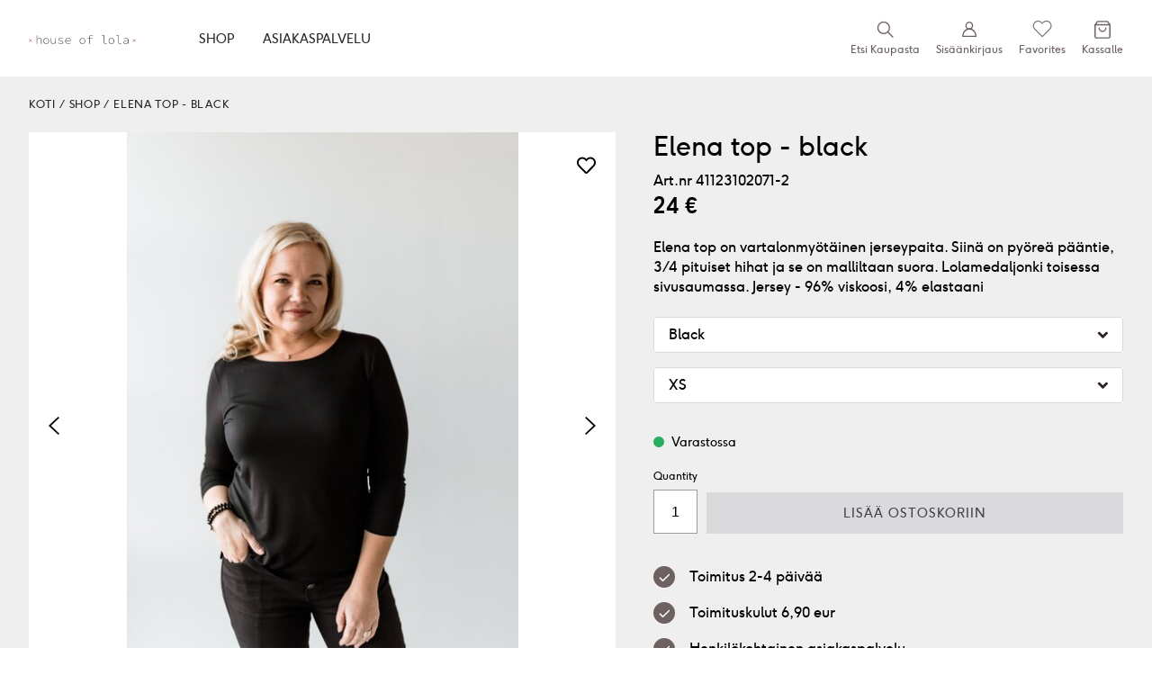

--- FILE ---
content_type: text/html
request_url: https://www.houseoflola.fi/webshop-2/elena-top-black
body_size: 36757
content:
<!doctype html><html lang="fi"><head><meta charset="utf-8"/><title data-rh="true">Elena top - black  - House of Lola</title>
  <script>
  window.polyFillsLoaded = false;
  window.bootShop = function() {
    window.polyFillsLoaded = true;
  };
  </script>
  <script async defer src="https://cdn.polyfill.io/v3/polyfill.min.js?callback=bootShop&features=es6,Object.values,Object.entries,Object.keys,Object.assign,Array.prototype.find,Array.prototype.findIndex,Array.prototype.flatMap,Array.prototype.includes,Array.prototype.keys,Array.from,Array.prototype.fill,String.prototype.endsWith,String.prototype.startsWith,URL,IntersectionObserver,Intl.~locale.fi,Promise,fetch,Symbol,ResizeObserver&flags=gated"></script><link data-chunk="ProductPage-ProductPage" rel="preload" as="style" href="/static/css/12.style-2dde4c7b.css">
<link data-chunk="ProductPage-ProductPage" rel="preload" as="style" href="/static/css/19.style-2b1143ea.css">
<link data-chunk="client" rel="preload" as="style" href="/static/css/style-0d7f4de0.css">
<link data-chunk="client" rel="preload" as="style" href="/static/css/18.style-e6104424.css">
<link data-chunk="client" rel="preload" as="script" href="/static/js/18.3fa7c07c.chunk.js">
<link data-chunk="client" rel="preload" as="script" href="/static/js/bundle.ff947d62.js">
<link data-chunk="ProductPage-ProductPage" rel="preload" as="script" href="/static/js/0.1591870a.chunk.js">
<link data-chunk="ProductPage-ProductPage" rel="preload" as="script" href="/static/js/19.92a95aab.chunk.js">
<link data-chunk="ProductPage-ProductPage" rel="preload" as="script" href="/static/js/ProductPage-ProductPage.b1e178c5.chunk.js"><script>window.polyFillsLoaded=!0</script><meta name="viewport" content="width=device-width,initial-scale=1,shrink-to-fit=no"/><meta name="theme-color" content="#000000"/><link rel="manifest" href="/manifest.json"/><link rel="shortcut icon" href="/favicon.ico"/><meta data-rh="true" property="og:url" content="https://www.houseoflola.fi/webshop-2/all/elena-top-black"/><meta data-rh="true" property="og:title" content="Elena top - black "/><meta data-rh="true" property="og:image" content="https://www.houseoflola.fi/pub_images/original/NiinaToyryla-9009.JPG"/><meta data-rh="true" property="product:original_price:amount" content="24"/><meta data-rh="true" property="product:price:amount" content="24"/><meta data-rh="true" property="og:price:currency" content="EUR"/><meta data-rh="true" property="product:availability" content="true"/><link data-rh="true" rel="preconnect" href="https://cdn.polyfill.io"/><link data-rh="true" rel="preconnect" href="https://storeapi.jetshop.io"/><link data-rh="true" rel="preconnect" href="https://www.googletagmanager.com"/><link data-rh="true" rel="alternate" href="https://www.houseoflola.fi/webshop-2/all/elena-top-black" hrefLang="fi-FI"/><link data-rh="true" rel="alternate" href="https://www.houseoflola.se/webshop-2/all/elena-top-black" hrefLang="sv-SE"/><link data-rh="true" rel="alternate" href="https://www.houseoflola.fi/sv/webshop-2/all/elena-top-black?culture=sv-SE" hrefLang="sv-SE"/><link data-rh="true" rel="canonical" href="https://www.houseoflola.fi/webshop-2/all/elena-top-black"/><script>window.__ACTIVE_BREAKPOINT__ = "lg";</script><link data-chunk="client" rel="stylesheet" href="/static/css/18.style-e6104424.css">
<link data-chunk="client" rel="stylesheet" href="/static/css/style-0d7f4de0.css">
<link data-chunk="ProductPage-ProductPage" rel="stylesheet" href="/static/css/19.style-2b1143ea.css">
<link data-chunk="ProductPage-ProductPage" rel="stylesheet" href="/static/css/12.style-2dde4c7b.css"></head><body class="no-js"><script>document.body.className=document.body.className.replace("no-js","")</script><div id="root"><div class="sb78wnl"><header class="c17r8ep0"><div class="mvq1tnr m9oo5t2"><div class="s1up11w2"><button class="mck7ay"><svg width="20" height="20" viewBox="0 0 20 20" fill="none"><line x1="1" y1="1" x2="19" y2="1" stroke="currentColor" stroke-width="2" stroke-linecap="round"></line><line x1="1" y1="7" x2="19" y2="7" stroke="currentColor" stroke-width="2" stroke-linecap="round"></line><line x1="1" y1="13" x2="19" y2="13" stroke="currentColor" stroke-width="2" stroke-linecap="round"></line></svg><span class="ibpo9ds">Valikko</span></button><div class="i1j7eiko s1fqe5w2"><svg fill="none" viewBox="0 0 24 24"><path d="M9.657 16.713a7 7 0 100-14 7 7 0 000 14zm11 4l-6-6" stroke="currentColor" stroke-linecap="round" stroke-linejoin="round" stroke-width="1.5"></path></svg><span class="ibpo9ds">Etsi Kaupasta</span></div></div><a class="l1clc6py" href="/"><div class="wgyktyw"><img alt="GetRefilled" src="[data-uri]"/></div></a><div class="s1up11w2"><div><a href="/favourites"><div class="i1j7eiko"><svg width="18" height="16" viewBox="0 0 18 16" fill="none"><path d="M15.9083 2.2377C15.5135 1.84531 15.0449 1.53405 14.5291 1.32168C14.0132 1.10931 13.4604 1 12.902 1C12.3438 1 11.7909 1.10931 11.275 1.32168C10.7592 1.53405 10.2906 1.84531 9.89588 2.2377L9.07672 3.05167L8.25756 2.2377C7.46027 1.44548 6.37891 1.00041 5.25138 1.00041C4.12384 1.00041 3.04248 1.44548 2.2452 2.2377C1.44791 3.02992 1 4.10441 1 5.22479C1 6.34516 1.44791 7.41965 2.2452 8.21187L3.06436 9.02583L9.07672 15L15.0891 9.02583L15.9083 8.21187C16.3031 7.81967 16.6164 7.354 16.8301 6.84147C17.0439 6.32893 17.1538 5.77958 17.1538 5.22479C17.1538 4.66999 17.0439 4.12064 16.8301 3.60811C16.6164 3.09557 16.3031 2.6299 15.9083 2.2377Z" stroke="#797979" stroke-linecap="round" stroke-linejoin="round"></path></svg></div><span class="ibpo9ds">Favorites</span></a></div><div><div class="i1j7eiko"><button data-testid="cart-button" class="b1sx7fzi"><svg fill="none" viewBox="0 0 24 24" class="badge-svg-wrapper"><path d="M6 2L3 6v14a2 2 0 002 2h14a2 2 0 002-2V6l-3-4zM3 6h18m-5 4a4 4 0 11-8 0" stroke="currentColor" stroke-linecap="round" stroke-linejoin="round" stroke-width="1.5"></path></svg><span class="ibpo9ds">Kassalle</span></button></div></div></div><div class="mobile-menu"><div class="c1onf3o9 closed left" style="width:320px;transform:translateX(-320px);left:0"><div class="i1dj0580"><div class="nhpi00x"><h1 class="t1eni7nt">Valikko</h1><button class="swvdb5w s80f007" aria-label="Close menu"><svg width="12" height="12" viewBox="0 0 12 12" fill="none"><path d="M8.5625 6L11.6875 2.875C12.0938 2.5 12.0938 1.875 11.6875 1.5L11 0.8125C10.625 0.40625 10 0.40625 9.625 0.8125L6.5 3.9375L3.34375 0.8125C2.96875 0.40625 2.34375 0.40625 1.96875 0.8125L1.28125 1.5C0.875 1.875 0.875 2.5 1.28125 2.875L4.40625 6L1.28125 9.15625C0.875 9.53125 0.875 10.1562 1.28125 10.5312L1.96875 11.2188C2.34375 11.625 2.96875 11.625 3.34375 11.2188L6.5 8.09375L9.625 11.2188C10 11.625 10.625 11.625 11 11.2188L11.6875 10.5312C12.0938 10.1562 12.0938 9.53125 11.6875 9.15625L8.5625 6Z" fill="#2E2424"></path></svg></button></div><div class="s1chpqfi"><ul class="root c10oa4cg"><li class="r13iwq0h"><h2 class="cr0vhjj"><a aria-current="page" class="c12bw4x3 active" href="/webshop-2">SHOP<span class="d1o6kzsw"><svg width="12" height="8" viewBox="0 0 12 8" fill="none"><path d="M5.77734 7.66016C6.09375 7.97656 6.62109 7.97656 6.9375 7.66016L11.7187 2.87891C12.0703 2.52734 12.0703 2 11.7187 1.68359L10.9453 0.875C10.5937 0.558594 10.0664 0.558594 9.75 0.875L6.33984 4.28516L2.96484 0.875C2.64844 0.558594 2.12109 0.558594 1.76953 0.875L0.996094 1.68359C0.644531 2 0.644531 2.52734 0.996094 2.87891L5.77734 7.66016Z" fill="#2E2424"></path></svg></span></a></h2><div style="height:0;overflow:hidden" aria-hidden="true" class="rah-static rah-static--height-zero"><div><ul class="s1yt800u c10oa4cg"><li class="s1txp9pw"><a class="s1h6jygm" href="/webshop-2/lola-finale">LOLA FINALE</a></li><li class="s1txp9pw"><a class="s1h6jygm" href="/webshop-2/archive">Archive</a></li><li class="s1txp9pw"><a class="s1h6jygm" href="/webshop-2/archive-kids">Archive Kids</a></li><li class="s1txp9pw"><a class="s1h6jygm" href="/webshop-2/tops-blouses">Tops &amp; Blouses</a></li><li class="s1txp9pw"><a class="s1h6jygm" href="/webshop-2/skirts-dresses">Skirts &amp; Dresses</a></li><li class="s1txp9pw"><a class="s1h6jygm" href="/webshop-2/cardies-sweaters">Cardies &amp; Sweaters</a></li><li class="s1txp9pw"><a class="s1h6jygm" href="/webshop-2/jeans-pants">Jeans &amp; Pants</a></li><li class="s1txp9pw"><a class="s1h6jygm" href="/webshop-2/lola-favorites-2">Lola favorites</a></li><li class="s1txp9pw"><a class="s1h6jygm" href="/webshop-2/aaccessories">Accessories</a></li><li class="s1txp9pw"><a class="s1h6jygm" href="/webshop-2/all">KOKO MALLISTO</a></li></ul></div></div></li><li class="r13iwq0h"><h2 class="cr0vhjj"><a class="c12bw4x3" href="/kundsupport-1">ASIAKASPALVELU</a></h2><div style="height:0;overflow:hidden" aria-hidden="true" class="rah-static rah-static--height-zero"><div></div></div></li></ul><ul class="s1bxchih"><li class="sqr764k"><a href="/my-pages">Sisäänkirjaus</a></li><li class="sqr764k"><button class="biftped"><img src="https://countryflags.jetshop.io/FI/flat/32.png" alt="Country Flag" style="height:12px;margin-right:6px"/><span>Finland</span></button></li></ul></div></div></div></div></div><div class="rah-static rah-static--height-zero a1wcpafs" style="height:0;overflow:hidden" aria-hidden="true"><div><div class="c1pqzw8z"><div class="i1e7u1u2 m9oo5t2"><div class="s1s2xwru wa26s9a" data-flight-searchfield=""><div class="sln4fmk"><input type="search" placeholder="" autoComplete="off" value="" data-flight-search-autocomplete-field=""/><button data-flight-searchfield-cancel="true" class="ct14fqm">Keskeytä</button></div></div></div></div></div></div></header><main class="czotlgn"><script data-testid="structured-data" type="application/ld+json">{"@context":"https://schema.org","@type":"Product","name":"Elena top - black ","description":"Elena top on vartalonmyötäinen jerseypaita. Siinä on pyöreä pääntie, 3/4 pituiset hihat ja se on malliltaan suora. Lolamedaljonki toisessa sivusaumassa. Jersey - 96% viskoosi, 4% elastaani","image":["https://www.houseoflola.fi/pub_images/original/NiinaToyryla-9009.JPG","https://www.houseoflola.fi/pub_images/original/NiinaToyryla-9000.JPG","https://www.houseoflola.fi/pub_images/original/NiinaToyryla-9005.JPG","https://www.houseoflola.fi/pub_images/original/NiinaToyryla-9008.JPG","https://www.houseoflola.fi/pub_images/original/NiinaToyryla-9011.JPG","https://www.houseoflola.fi/pub_images/original/NiinaToyryla-9044.JPG","https://www.houseoflola.fi/pub_images/original/NiinaToyryla-8988.JPG","https://www.houseoflola.fi/pub_images/original/NiinaToyryla-8997.JPG","https://www.houseoflola.fi/pub_images/original/NiinaToyryla-8963.JPG","https://www.houseoflola.fi/pub_images/original/NiinaToyryla-9100.JPG"],"mpn":"41123102071-2","sku":"41123102071-2","productID":"41123102071-2","offers":{"@type":"Offer","priceCurrency":"EUR","price":24,"url":"https://www.houseoflola.fi/webshop-2/all/elena-top-black","availability":"http://schema.org/InStock"}}</script><div class="p1b8p0mj m9oo5t2"><script data-testid="structured-data" type="application/ld+json">{"@context":"https://schema.org","@type":"BreadcrumbList","itemListElement":[{"@type":"ListItem","position":1,"name":"SHOP","item":"https://www.houseoflola.fi/webshop-2"},{"@type":"ListItem","position":2,"name":"Elena top - black "}]}</script><ul class="sqdc1cq s1trcchx"><li class="b1943hhp"><a href="/">Koti</a></li><li class="b1943hhp"><a href="/webshop-2">SHOP</a></li><li class="b1943hhp">Elena top - black </li></ul><section class="giqrqxy"><section class="p1280trs"><div class="w15o75hq"><div class="f1szgs5c f1rz8nz2"><button aria-label="Add to favourites"><svg width="23" height="20" viewBox="0 0 23 20"><path d="M20.6797 1.54297C18.1875 -0.5625 14.3633 -0.261719 12 2.1875C9.59375 -0.261719 5.76953 -0.5625 3.27734 1.54297C0.0546875 4.25 0.527344 8.67578 2.84766 11.0391L10.3672 18.7305C10.7969 19.1602 11.3555 19.418 12 19.418C12.6016 19.418 13.1602 19.1602 13.5898 18.7305L21.1523 11.0391C23.4297 8.67578 23.9023 4.25 20.6797 1.54297ZM19.6484 9.57812L12.1289 17.2695C12.043 17.3555 11.957 17.3555 11.8281 17.2695L4.30859 9.57812C2.71875 7.98828 2.41797 4.98047 4.60938 3.13281C6.28516 1.71484 8.86328 1.92969 10.4961 3.5625L12 5.10938L13.5039 3.5625C15.0938 1.92969 17.6719 1.71484 19.3477 3.08984C21.5391 4.98047 21.2383 7.98828 19.6484 9.57812Z"></path></svg></button></div><div class="w1q8fgc2" style="--slide-bg:white"><div class="image-gallery " aria-live="polite"><div class="image-gallery-content"><div class="image-gallery-slide-wrapper bottom "><button type="button" class="image-gallery-fullscreen-button" aria-label="Open Fullscreen"></button><span><button type="button" class="image-gallery-left-nav" aria-label="Previous Slide"></button><button type="button" class="image-gallery-right-nav" aria-label="Next Slide"></button></span><div class="image-gallery-swipe"><div class="image-gallery-slides"><div class="image-gallery-slide center" style="-webkit-transform:translate3d(0%, 0, 0);-moz-transform:translate3d(0%, 0, 0);-ms-transform:translate3d(0%, 0, 0);-o-transform:translate3d(0%, 0, 0);transform:translate3d(0%, 0, 0)"><div class="image-gallery-image"><div data-flight-image-container="" data-flight-image-loaded="true" title="Elena top - black " style="position:relative;overflow:hidden;width:100%;height:auto;padding-bottom:100.0000%"><picture data-flight-image-placeholder=""><img alt="" src="[data-uri]" loading="lazy" style="position:absolute;top:0;left:0;width:100%;height:100%;padding-top:0;object-position:center;object-fit:contain;opacity:0;transition-delay:500ms;font-family:&quot;object-fit: contain&quot;"/></picture><picture data-flight-image=""><source type="image/webp" srcSet="https://www.houseoflola.fi/pub_images/original/NiinaToyryla-9009.JPG?extend=copy&amp;width=1024&amp;method=fit&amp;height=1024&amp;type=webp&amp;timestamp=1697044359 1024w, https://www.houseoflola.fi/pub_images/original/NiinaToyryla-9009.JPG?extend=copy&amp;width=1280&amp;method=fit&amp;height=1280&amp;type=webp&amp;timestamp=1697044359 1280w, https://www.houseoflola.fi/pub_images/original/NiinaToyryla-9009.JPG?extend=copy&amp;width=1600&amp;method=fit&amp;height=1600&amp;type=webp&amp;timestamp=1697044359 1600w, https://www.houseoflola.fi/pub_images/original/NiinaToyryla-9009.JPG?extend=copy&amp;width=320&amp;method=fit&amp;height=320&amp;type=webp&amp;timestamp=1697044359 320w, https://www.houseoflola.fi/pub_images/original/NiinaToyryla-9009.JPG?extend=copy&amp;width=512&amp;method=fit&amp;height=512&amp;type=webp&amp;timestamp=1697044359 512w, https://www.houseoflola.fi/pub_images/original/NiinaToyryla-9009.JPG?extend=copy&amp;width=640&amp;method=fit&amp;height=640&amp;type=webp&amp;timestamp=1697044359 640w, https://www.houseoflola.fi/pub_images/original/NiinaToyryla-9009.JPG?extend=copy&amp;width=800&amp;method=fit&amp;height=800&amp;type=webp&amp;timestamp=1697044359 800w" sizes="(max-width: 20rem) 100vw, (max-width: 40rem) 100vw, (max-width: 50rem) 100vw, (max-width: 64rem) 50vw, 50vw"/><source srcSet="https://www.houseoflola.fi/pub_images/original/NiinaToyryla-9009.JPG?extend=copy&amp;width=1024&amp;method=fit&amp;height=1024&amp;timestamp=1697044359 1024w, https://www.houseoflola.fi/pub_images/original/NiinaToyryla-9009.JPG?extend=copy&amp;width=1280&amp;method=fit&amp;height=1280&amp;timestamp=1697044359 1280w, https://www.houseoflola.fi/pub_images/original/NiinaToyryla-9009.JPG?extend=copy&amp;width=1600&amp;method=fit&amp;height=1600&amp;timestamp=1697044359 1600w, https://www.houseoflola.fi/pub_images/original/NiinaToyryla-9009.JPG?extend=copy&amp;width=320&amp;method=fit&amp;height=320&amp;timestamp=1697044359 320w, https://www.houseoflola.fi/pub_images/original/NiinaToyryla-9009.JPG?extend=copy&amp;width=512&amp;method=fit&amp;height=512&amp;timestamp=1697044359 512w, https://www.houseoflola.fi/pub_images/original/NiinaToyryla-9009.JPG?extend=copy&amp;width=640&amp;method=fit&amp;height=640&amp;timestamp=1697044359 640w, https://www.houseoflola.fi/pub_images/original/NiinaToyryla-9009.JPG?extend=copy&amp;width=800&amp;method=fit&amp;height=800&amp;timestamp=1697044359 800w" sizes="(max-width: 20rem) 100vw, (max-width: 40rem) 100vw, (max-width: 50rem) 100vw, (max-width: 64rem) 50vw, 50vw"/><img alt="Elena top - black " sizes="(max-width: 20rem) 100vw, (max-width: 40rem) 100vw, (max-width: 50rem) 100vw, (max-width: 64rem) 50vw, 50vw" srcSet="https://www.houseoflola.fi/pub_images/original/NiinaToyryla-9009.JPG?extend=copy&amp;width=1024&amp;method=fit&amp;height=1024&amp;timestamp=1697044359 1024w, https://www.houseoflola.fi/pub_images/original/NiinaToyryla-9009.JPG?extend=copy&amp;width=1280&amp;method=fit&amp;height=1280&amp;timestamp=1697044359 1280w, https://www.houseoflola.fi/pub_images/original/NiinaToyryla-9009.JPG?extend=copy&amp;width=1600&amp;method=fit&amp;height=1600&amp;timestamp=1697044359 1600w, https://www.houseoflola.fi/pub_images/original/NiinaToyryla-9009.JPG?extend=copy&amp;width=320&amp;method=fit&amp;height=320&amp;timestamp=1697044359 320w, https://www.houseoflola.fi/pub_images/original/NiinaToyryla-9009.JPG?extend=copy&amp;width=512&amp;method=fit&amp;height=512&amp;timestamp=1697044359 512w, https://www.houseoflola.fi/pub_images/original/NiinaToyryla-9009.JPG?extend=copy&amp;width=640&amp;method=fit&amp;height=640&amp;timestamp=1697044359 640w, https://www.houseoflola.fi/pub_images/original/NiinaToyryla-9009.JPG?extend=copy&amp;width=800&amp;method=fit&amp;height=800&amp;timestamp=1697044359 800w" src="https://www.houseoflola.fi/pub_images/original/NiinaToyryla-9009.JPG" loading="eager" style="position:absolute;top:0;left:0;width:100%;height:100%;padding-top:0;object-position:center;object-fit:contain;opacity:1;transition:opacity 500ms;font-family:&quot;object-fit: contain&quot;"/></picture><noscript><picture><img alt="Elena top - black " sizes="(max-width: 20rem) 100vw, (max-width: 40rem) 100vw, (max-width: 50rem) 100vw, (max-width: 64rem) 50vw, 50vw" srcSet="https://www.houseoflola.fi/pub_images/original/NiinaToyryla-9009.JPG?extend=copy&amp;width=1024&amp;method=fit&amp;height=1024&amp;timestamp=1697044359 1024w, https://www.houseoflola.fi/pub_images/original/NiinaToyryla-9009.JPG?extend=copy&amp;width=1280&amp;method=fit&amp;height=1280&amp;timestamp=1697044359 1280w, https://www.houseoflola.fi/pub_images/original/NiinaToyryla-9009.JPG?extend=copy&amp;width=1600&amp;method=fit&amp;height=1600&amp;timestamp=1697044359 1600w, https://www.houseoflola.fi/pub_images/original/NiinaToyryla-9009.JPG?extend=copy&amp;width=320&amp;method=fit&amp;height=320&amp;timestamp=1697044359 320w, https://www.houseoflola.fi/pub_images/original/NiinaToyryla-9009.JPG?extend=copy&amp;width=512&amp;method=fit&amp;height=512&amp;timestamp=1697044359 512w, https://www.houseoflola.fi/pub_images/original/NiinaToyryla-9009.JPG?extend=copy&amp;width=640&amp;method=fit&amp;height=640&amp;timestamp=1697044359 640w, https://www.houseoflola.fi/pub_images/original/NiinaToyryla-9009.JPG?extend=copy&amp;width=800&amp;method=fit&amp;height=800&amp;timestamp=1697044359 800w" src="https://www.houseoflola.fi/pub_images/original/NiinaToyryla-9009.JPG" loading="eager" style="position:absolute;top:0;left:0;width:100%;height:100%;padding-top:0;object-position:center;object-fit:contain"/></picture></noscript></div><div class="o1aaxga1"></div></div></div><div class="image-gallery-slide right" style="-webkit-transform:translate3d(100%, 0, 0);-moz-transform:translate3d(100%, 0, 0);-ms-transform:translate3d(100%, 0, 0);-o-transform:translate3d(100%, 0, 0);transform:translate3d(100%, 0, 0)"><div class="image-gallery-image"><div data-flight-image-container="" data-flight-image-loaded="false" title="Elena top - black " style="position:relative;overflow:hidden;width:100%;height:auto;padding-bottom:100.0000%"><picture data-flight-image-placeholder=""><img alt="" src="https://www.houseoflola.fi/pub_images/original/NiinaToyryla-9000.JPG?extend=copy&amp;width=320&amp;method=fit&amp;height=320&amp;sigma=2.5&amp;minampl=0.5&amp;quality=30&amp;type=auto" loading="lazy" style="position:absolute;top:0;left:0;width:100%;height:100%;padding-top:0;object-position:center;object-fit:contain;opacity:0.6;transition-delay:500ms;font-family:&quot;object-fit: contain&quot;"/></picture><picture data-flight-image=""><source type="image/webp" srcSet="https://www.houseoflola.fi/pub_images/original/NiinaToyryla-9000.JPG?extend=copy&amp;width=1024&amp;method=fit&amp;height=1024&amp;type=webp&amp;timestamp=1697044359 1024w, https://www.houseoflola.fi/pub_images/original/NiinaToyryla-9000.JPG?extend=copy&amp;width=1280&amp;method=fit&amp;height=1280&amp;type=webp&amp;timestamp=1697044359 1280w, https://www.houseoflola.fi/pub_images/original/NiinaToyryla-9000.JPG?extend=copy&amp;width=1600&amp;method=fit&amp;height=1600&amp;type=webp&amp;timestamp=1697044359 1600w, https://www.houseoflola.fi/pub_images/original/NiinaToyryla-9000.JPG?extend=copy&amp;width=320&amp;method=fit&amp;height=320&amp;type=webp&amp;timestamp=1697044359 320w, https://www.houseoflola.fi/pub_images/original/NiinaToyryla-9000.JPG?extend=copy&amp;width=512&amp;method=fit&amp;height=512&amp;type=webp&amp;timestamp=1697044359 512w, https://www.houseoflola.fi/pub_images/original/NiinaToyryla-9000.JPG?extend=copy&amp;width=640&amp;method=fit&amp;height=640&amp;type=webp&amp;timestamp=1697044359 640w, https://www.houseoflola.fi/pub_images/original/NiinaToyryla-9000.JPG?extend=copy&amp;width=800&amp;method=fit&amp;height=800&amp;type=webp&amp;timestamp=1697044359 800w" sizes="(max-width: 20rem) 100vw, (max-width: 40rem) 100vw, (max-width: 50rem) 100vw, (max-width: 64rem) 50vw, 50vw"/><source srcSet="https://www.houseoflola.fi/pub_images/original/NiinaToyryla-9000.JPG?extend=copy&amp;width=1024&amp;method=fit&amp;height=1024&amp;timestamp=1697044359 1024w, https://www.houseoflola.fi/pub_images/original/NiinaToyryla-9000.JPG?extend=copy&amp;width=1280&amp;method=fit&amp;height=1280&amp;timestamp=1697044359 1280w, https://www.houseoflola.fi/pub_images/original/NiinaToyryla-9000.JPG?extend=copy&amp;width=1600&amp;method=fit&amp;height=1600&amp;timestamp=1697044359 1600w, https://www.houseoflola.fi/pub_images/original/NiinaToyryla-9000.JPG?extend=copy&amp;width=320&amp;method=fit&amp;height=320&amp;timestamp=1697044359 320w, https://www.houseoflola.fi/pub_images/original/NiinaToyryla-9000.JPG?extend=copy&amp;width=512&amp;method=fit&amp;height=512&amp;timestamp=1697044359 512w, https://www.houseoflola.fi/pub_images/original/NiinaToyryla-9000.JPG?extend=copy&amp;width=640&amp;method=fit&amp;height=640&amp;timestamp=1697044359 640w, https://www.houseoflola.fi/pub_images/original/NiinaToyryla-9000.JPG?extend=copy&amp;width=800&amp;method=fit&amp;height=800&amp;timestamp=1697044359 800w" sizes="(max-width: 20rem) 100vw, (max-width: 40rem) 100vw, (max-width: 50rem) 100vw, (max-width: 64rem) 50vw, 50vw"/><img alt="Elena top - black " sizes="(max-width: 20rem) 100vw, (max-width: 40rem) 100vw, (max-width: 50rem) 100vw, (max-width: 64rem) 50vw, 50vw" srcSet="https://www.houseoflola.fi/pub_images/original/NiinaToyryla-9000.JPG?extend=copy&amp;width=1024&amp;method=fit&amp;height=1024&amp;timestamp=1697044359 1024w, https://www.houseoflola.fi/pub_images/original/NiinaToyryla-9000.JPG?extend=copy&amp;width=1280&amp;method=fit&amp;height=1280&amp;timestamp=1697044359 1280w, https://www.houseoflola.fi/pub_images/original/NiinaToyryla-9000.JPG?extend=copy&amp;width=1600&amp;method=fit&amp;height=1600&amp;timestamp=1697044359 1600w, https://www.houseoflola.fi/pub_images/original/NiinaToyryla-9000.JPG?extend=copy&amp;width=320&amp;method=fit&amp;height=320&amp;timestamp=1697044359 320w, https://www.houseoflola.fi/pub_images/original/NiinaToyryla-9000.JPG?extend=copy&amp;width=512&amp;method=fit&amp;height=512&amp;timestamp=1697044359 512w, https://www.houseoflola.fi/pub_images/original/NiinaToyryla-9000.JPG?extend=copy&amp;width=640&amp;method=fit&amp;height=640&amp;timestamp=1697044359 640w, https://www.houseoflola.fi/pub_images/original/NiinaToyryla-9000.JPG?extend=copy&amp;width=800&amp;method=fit&amp;height=800&amp;timestamp=1697044359 800w" src="https://www.houseoflola.fi/pub_images/original/NiinaToyryla-9000.JPG" loading="lazy" style="position:absolute;top:0;left:0;width:100%;height:100%;padding-top:0;object-position:center;object-fit:contain;opacity:0;transition:opacity 500ms;font-family:&quot;object-fit: contain&quot;"/></picture><noscript><picture><img alt="Elena top - black " sizes="(max-width: 20rem) 100vw, (max-width: 40rem) 100vw, (max-width: 50rem) 100vw, (max-width: 64rem) 50vw, 50vw" srcSet="https://www.houseoflola.fi/pub_images/original/NiinaToyryla-9000.JPG?extend=copy&amp;width=1024&amp;method=fit&amp;height=1024&amp;timestamp=1697044359 1024w, https://www.houseoflola.fi/pub_images/original/NiinaToyryla-9000.JPG?extend=copy&amp;width=1280&amp;method=fit&amp;height=1280&amp;timestamp=1697044359 1280w, https://www.houseoflola.fi/pub_images/original/NiinaToyryla-9000.JPG?extend=copy&amp;width=1600&amp;method=fit&amp;height=1600&amp;timestamp=1697044359 1600w, https://www.houseoflola.fi/pub_images/original/NiinaToyryla-9000.JPG?extend=copy&amp;width=320&amp;method=fit&amp;height=320&amp;timestamp=1697044359 320w, https://www.houseoflola.fi/pub_images/original/NiinaToyryla-9000.JPG?extend=copy&amp;width=512&amp;method=fit&amp;height=512&amp;timestamp=1697044359 512w, https://www.houseoflola.fi/pub_images/original/NiinaToyryla-9000.JPG?extend=copy&amp;width=640&amp;method=fit&amp;height=640&amp;timestamp=1697044359 640w, https://www.houseoflola.fi/pub_images/original/NiinaToyryla-9000.JPG?extend=copy&amp;width=800&amp;method=fit&amp;height=800&amp;timestamp=1697044359 800w" src="https://www.houseoflola.fi/pub_images/original/NiinaToyryla-9000.JPG" loading="lazy" style="position:absolute;top:0;left:0;width:100%;height:100%;padding-top:0;object-position:center;object-fit:contain"/></picture></noscript></div><div class="o1aaxga1"></div></div></div><div class="image-gallery-slide" style="-webkit-transform:translate3d(200%, 0, 0);-moz-transform:translate3d(200%, 0, 0);-ms-transform:translate3d(200%, 0, 0);-o-transform:translate3d(200%, 0, 0);transform:translate3d(200%, 0, 0)"><div class="image-gallery-image"><div data-flight-image-container="" data-flight-image-loaded="false" title="Elena top - black " style="position:relative;overflow:hidden;width:100%;height:auto;padding-bottom:100.0000%"><picture data-flight-image-placeholder=""><img alt="" src="https://www.houseoflola.fi/pub_images/original/NiinaToyryla-9005.JPG?extend=copy&amp;width=320&amp;method=fit&amp;height=320&amp;sigma=2.5&amp;minampl=0.5&amp;quality=30&amp;type=auto" loading="lazy" style="position:absolute;top:0;left:0;width:100%;height:100%;padding-top:0;object-position:center;object-fit:contain;opacity:0.6;transition-delay:500ms;font-family:&quot;object-fit: contain&quot;"/></picture><picture data-flight-image=""><source type="image/webp" srcSet="https://www.houseoflola.fi/pub_images/original/NiinaToyryla-9005.JPG?extend=copy&amp;width=1024&amp;method=fit&amp;height=1024&amp;type=webp&amp;timestamp=1697044362 1024w, https://www.houseoflola.fi/pub_images/original/NiinaToyryla-9005.JPG?extend=copy&amp;width=1280&amp;method=fit&amp;height=1280&amp;type=webp&amp;timestamp=1697044362 1280w, https://www.houseoflola.fi/pub_images/original/NiinaToyryla-9005.JPG?extend=copy&amp;width=1600&amp;method=fit&amp;height=1600&amp;type=webp&amp;timestamp=1697044362 1600w, https://www.houseoflola.fi/pub_images/original/NiinaToyryla-9005.JPG?extend=copy&amp;width=320&amp;method=fit&amp;height=320&amp;type=webp&amp;timestamp=1697044362 320w, https://www.houseoflola.fi/pub_images/original/NiinaToyryla-9005.JPG?extend=copy&amp;width=512&amp;method=fit&amp;height=512&amp;type=webp&amp;timestamp=1697044362 512w, https://www.houseoflola.fi/pub_images/original/NiinaToyryla-9005.JPG?extend=copy&amp;width=640&amp;method=fit&amp;height=640&amp;type=webp&amp;timestamp=1697044362 640w, https://www.houseoflola.fi/pub_images/original/NiinaToyryla-9005.JPG?extend=copy&amp;width=800&amp;method=fit&amp;height=800&amp;type=webp&amp;timestamp=1697044362 800w" sizes="(max-width: 20rem) 100vw, (max-width: 40rem) 100vw, (max-width: 50rem) 100vw, (max-width: 64rem) 50vw, 50vw"/><source srcSet="https://www.houseoflola.fi/pub_images/original/NiinaToyryla-9005.JPG?extend=copy&amp;width=1024&amp;method=fit&amp;height=1024&amp;timestamp=1697044362 1024w, https://www.houseoflola.fi/pub_images/original/NiinaToyryla-9005.JPG?extend=copy&amp;width=1280&amp;method=fit&amp;height=1280&amp;timestamp=1697044362 1280w, https://www.houseoflola.fi/pub_images/original/NiinaToyryla-9005.JPG?extend=copy&amp;width=1600&amp;method=fit&amp;height=1600&amp;timestamp=1697044362 1600w, https://www.houseoflola.fi/pub_images/original/NiinaToyryla-9005.JPG?extend=copy&amp;width=320&amp;method=fit&amp;height=320&amp;timestamp=1697044362 320w, https://www.houseoflola.fi/pub_images/original/NiinaToyryla-9005.JPG?extend=copy&amp;width=512&amp;method=fit&amp;height=512&amp;timestamp=1697044362 512w, https://www.houseoflola.fi/pub_images/original/NiinaToyryla-9005.JPG?extend=copy&amp;width=640&amp;method=fit&amp;height=640&amp;timestamp=1697044362 640w, https://www.houseoflola.fi/pub_images/original/NiinaToyryla-9005.JPG?extend=copy&amp;width=800&amp;method=fit&amp;height=800&amp;timestamp=1697044362 800w" sizes="(max-width: 20rem) 100vw, (max-width: 40rem) 100vw, (max-width: 50rem) 100vw, (max-width: 64rem) 50vw, 50vw"/><img alt="Elena top - black " sizes="(max-width: 20rem) 100vw, (max-width: 40rem) 100vw, (max-width: 50rem) 100vw, (max-width: 64rem) 50vw, 50vw" srcSet="https://www.houseoflola.fi/pub_images/original/NiinaToyryla-9005.JPG?extend=copy&amp;width=1024&amp;method=fit&amp;height=1024&amp;timestamp=1697044362 1024w, https://www.houseoflola.fi/pub_images/original/NiinaToyryla-9005.JPG?extend=copy&amp;width=1280&amp;method=fit&amp;height=1280&amp;timestamp=1697044362 1280w, https://www.houseoflola.fi/pub_images/original/NiinaToyryla-9005.JPG?extend=copy&amp;width=1600&amp;method=fit&amp;height=1600&amp;timestamp=1697044362 1600w, https://www.houseoflola.fi/pub_images/original/NiinaToyryla-9005.JPG?extend=copy&amp;width=320&amp;method=fit&amp;height=320&amp;timestamp=1697044362 320w, https://www.houseoflola.fi/pub_images/original/NiinaToyryla-9005.JPG?extend=copy&amp;width=512&amp;method=fit&amp;height=512&amp;timestamp=1697044362 512w, https://www.houseoflola.fi/pub_images/original/NiinaToyryla-9005.JPG?extend=copy&amp;width=640&amp;method=fit&amp;height=640&amp;timestamp=1697044362 640w, https://www.houseoflola.fi/pub_images/original/NiinaToyryla-9005.JPG?extend=copy&amp;width=800&amp;method=fit&amp;height=800&amp;timestamp=1697044362 800w" src="https://www.houseoflola.fi/pub_images/original/NiinaToyryla-9005.JPG" loading="lazy" style="position:absolute;top:0;left:0;width:100%;height:100%;padding-top:0;object-position:center;object-fit:contain;opacity:0;transition:opacity 500ms;font-family:&quot;object-fit: contain&quot;"/></picture><noscript><picture><img alt="Elena top - black " sizes="(max-width: 20rem) 100vw, (max-width: 40rem) 100vw, (max-width: 50rem) 100vw, (max-width: 64rem) 50vw, 50vw" srcSet="https://www.houseoflola.fi/pub_images/original/NiinaToyryla-9005.JPG?extend=copy&amp;width=1024&amp;method=fit&amp;height=1024&amp;timestamp=1697044362 1024w, https://www.houseoflola.fi/pub_images/original/NiinaToyryla-9005.JPG?extend=copy&amp;width=1280&amp;method=fit&amp;height=1280&amp;timestamp=1697044362 1280w, https://www.houseoflola.fi/pub_images/original/NiinaToyryla-9005.JPG?extend=copy&amp;width=1600&amp;method=fit&amp;height=1600&amp;timestamp=1697044362 1600w, https://www.houseoflola.fi/pub_images/original/NiinaToyryla-9005.JPG?extend=copy&amp;width=320&amp;method=fit&amp;height=320&amp;timestamp=1697044362 320w, https://www.houseoflola.fi/pub_images/original/NiinaToyryla-9005.JPG?extend=copy&amp;width=512&amp;method=fit&amp;height=512&amp;timestamp=1697044362 512w, https://www.houseoflola.fi/pub_images/original/NiinaToyryla-9005.JPG?extend=copy&amp;width=640&amp;method=fit&amp;height=640&amp;timestamp=1697044362 640w, https://www.houseoflola.fi/pub_images/original/NiinaToyryla-9005.JPG?extend=copy&amp;width=800&amp;method=fit&amp;height=800&amp;timestamp=1697044362 800w" src="https://www.houseoflola.fi/pub_images/original/NiinaToyryla-9005.JPG" loading="lazy" style="position:absolute;top:0;left:0;width:100%;height:100%;padding-top:0;object-position:center;object-fit:contain"/></picture></noscript></div><div class="o1aaxga1"></div></div></div><div class="image-gallery-slide" style="-webkit-transform:translate3d(300%, 0, 0);-moz-transform:translate3d(300%, 0, 0);-ms-transform:translate3d(300%, 0, 0);-o-transform:translate3d(300%, 0, 0);transform:translate3d(300%, 0, 0)"><div class="image-gallery-image"><div data-flight-image-container="" data-flight-image-loaded="false" title="Elena top - black " style="position:relative;overflow:hidden;width:100%;height:auto;padding-bottom:100.0000%"><picture data-flight-image-placeholder=""><img alt="" src="https://www.houseoflola.fi/pub_images/original/NiinaToyryla-9008.JPG?extend=copy&amp;width=320&amp;method=fit&amp;height=320&amp;sigma=2.5&amp;minampl=0.5&amp;quality=30&amp;type=auto" loading="lazy" style="position:absolute;top:0;left:0;width:100%;height:100%;padding-top:0;object-position:center;object-fit:contain;opacity:0.6;transition-delay:500ms;font-family:&quot;object-fit: contain&quot;"/></picture><picture data-flight-image=""><source type="image/webp" srcSet="https://www.houseoflola.fi/pub_images/original/NiinaToyryla-9008.JPG?extend=copy&amp;width=1024&amp;method=fit&amp;height=1024&amp;type=webp&amp;timestamp=1697044357 1024w, https://www.houseoflola.fi/pub_images/original/NiinaToyryla-9008.JPG?extend=copy&amp;width=1280&amp;method=fit&amp;height=1280&amp;type=webp&amp;timestamp=1697044357 1280w, https://www.houseoflola.fi/pub_images/original/NiinaToyryla-9008.JPG?extend=copy&amp;width=1600&amp;method=fit&amp;height=1600&amp;type=webp&amp;timestamp=1697044357 1600w, https://www.houseoflola.fi/pub_images/original/NiinaToyryla-9008.JPG?extend=copy&amp;width=320&amp;method=fit&amp;height=320&amp;type=webp&amp;timestamp=1697044357 320w, https://www.houseoflola.fi/pub_images/original/NiinaToyryla-9008.JPG?extend=copy&amp;width=512&amp;method=fit&amp;height=512&amp;type=webp&amp;timestamp=1697044357 512w, https://www.houseoflola.fi/pub_images/original/NiinaToyryla-9008.JPG?extend=copy&amp;width=640&amp;method=fit&amp;height=640&amp;type=webp&amp;timestamp=1697044357 640w, https://www.houseoflola.fi/pub_images/original/NiinaToyryla-9008.JPG?extend=copy&amp;width=800&amp;method=fit&amp;height=800&amp;type=webp&amp;timestamp=1697044357 800w" sizes="(max-width: 20rem) 100vw, (max-width: 40rem) 100vw, (max-width: 50rem) 100vw, (max-width: 64rem) 50vw, 50vw"/><source srcSet="https://www.houseoflola.fi/pub_images/original/NiinaToyryla-9008.JPG?extend=copy&amp;width=1024&amp;method=fit&amp;height=1024&amp;timestamp=1697044357 1024w, https://www.houseoflola.fi/pub_images/original/NiinaToyryla-9008.JPG?extend=copy&amp;width=1280&amp;method=fit&amp;height=1280&amp;timestamp=1697044357 1280w, https://www.houseoflola.fi/pub_images/original/NiinaToyryla-9008.JPG?extend=copy&amp;width=1600&amp;method=fit&amp;height=1600&amp;timestamp=1697044357 1600w, https://www.houseoflola.fi/pub_images/original/NiinaToyryla-9008.JPG?extend=copy&amp;width=320&amp;method=fit&amp;height=320&amp;timestamp=1697044357 320w, https://www.houseoflola.fi/pub_images/original/NiinaToyryla-9008.JPG?extend=copy&amp;width=512&amp;method=fit&amp;height=512&amp;timestamp=1697044357 512w, https://www.houseoflola.fi/pub_images/original/NiinaToyryla-9008.JPG?extend=copy&amp;width=640&amp;method=fit&amp;height=640&amp;timestamp=1697044357 640w, https://www.houseoflola.fi/pub_images/original/NiinaToyryla-9008.JPG?extend=copy&amp;width=800&amp;method=fit&amp;height=800&amp;timestamp=1697044357 800w" sizes="(max-width: 20rem) 100vw, (max-width: 40rem) 100vw, (max-width: 50rem) 100vw, (max-width: 64rem) 50vw, 50vw"/><img alt="Elena top - black " sizes="(max-width: 20rem) 100vw, (max-width: 40rem) 100vw, (max-width: 50rem) 100vw, (max-width: 64rem) 50vw, 50vw" srcSet="https://www.houseoflola.fi/pub_images/original/NiinaToyryla-9008.JPG?extend=copy&amp;width=1024&amp;method=fit&amp;height=1024&amp;timestamp=1697044357 1024w, https://www.houseoflola.fi/pub_images/original/NiinaToyryla-9008.JPG?extend=copy&amp;width=1280&amp;method=fit&amp;height=1280&amp;timestamp=1697044357 1280w, https://www.houseoflola.fi/pub_images/original/NiinaToyryla-9008.JPG?extend=copy&amp;width=1600&amp;method=fit&amp;height=1600&amp;timestamp=1697044357 1600w, https://www.houseoflola.fi/pub_images/original/NiinaToyryla-9008.JPG?extend=copy&amp;width=320&amp;method=fit&amp;height=320&amp;timestamp=1697044357 320w, https://www.houseoflola.fi/pub_images/original/NiinaToyryla-9008.JPG?extend=copy&amp;width=512&amp;method=fit&amp;height=512&amp;timestamp=1697044357 512w, https://www.houseoflola.fi/pub_images/original/NiinaToyryla-9008.JPG?extend=copy&amp;width=640&amp;method=fit&amp;height=640&amp;timestamp=1697044357 640w, https://www.houseoflola.fi/pub_images/original/NiinaToyryla-9008.JPG?extend=copy&amp;width=800&amp;method=fit&amp;height=800&amp;timestamp=1697044357 800w" src="https://www.houseoflola.fi/pub_images/original/NiinaToyryla-9008.JPG" loading="lazy" style="position:absolute;top:0;left:0;width:100%;height:100%;padding-top:0;object-position:center;object-fit:contain;opacity:0;transition:opacity 500ms;font-family:&quot;object-fit: contain&quot;"/></picture><noscript><picture><img alt="Elena top - black " sizes="(max-width: 20rem) 100vw, (max-width: 40rem) 100vw, (max-width: 50rem) 100vw, (max-width: 64rem) 50vw, 50vw" srcSet="https://www.houseoflola.fi/pub_images/original/NiinaToyryla-9008.JPG?extend=copy&amp;width=1024&amp;method=fit&amp;height=1024&amp;timestamp=1697044357 1024w, https://www.houseoflola.fi/pub_images/original/NiinaToyryla-9008.JPG?extend=copy&amp;width=1280&amp;method=fit&amp;height=1280&amp;timestamp=1697044357 1280w, https://www.houseoflola.fi/pub_images/original/NiinaToyryla-9008.JPG?extend=copy&amp;width=1600&amp;method=fit&amp;height=1600&amp;timestamp=1697044357 1600w, https://www.houseoflola.fi/pub_images/original/NiinaToyryla-9008.JPG?extend=copy&amp;width=320&amp;method=fit&amp;height=320&amp;timestamp=1697044357 320w, https://www.houseoflola.fi/pub_images/original/NiinaToyryla-9008.JPG?extend=copy&amp;width=512&amp;method=fit&amp;height=512&amp;timestamp=1697044357 512w, https://www.houseoflola.fi/pub_images/original/NiinaToyryla-9008.JPG?extend=copy&amp;width=640&amp;method=fit&amp;height=640&amp;timestamp=1697044357 640w, https://www.houseoflola.fi/pub_images/original/NiinaToyryla-9008.JPG?extend=copy&amp;width=800&amp;method=fit&amp;height=800&amp;timestamp=1697044357 800w" src="https://www.houseoflola.fi/pub_images/original/NiinaToyryla-9008.JPG" loading="lazy" style="position:absolute;top:0;left:0;width:100%;height:100%;padding-top:0;object-position:center;object-fit:contain"/></picture></noscript></div><div class="o1aaxga1"></div></div></div><div class="image-gallery-slide" style="-webkit-transform:translate3d(400%, 0, 0);-moz-transform:translate3d(400%, 0, 0);-ms-transform:translate3d(400%, 0, 0);-o-transform:translate3d(400%, 0, 0);transform:translate3d(400%, 0, 0)"><div class="image-gallery-image"><div data-flight-image-container="" data-flight-image-loaded="false" title="Elena top - black " style="position:relative;overflow:hidden;width:100%;height:auto;padding-bottom:100.0000%"><picture data-flight-image-placeholder=""><img alt="" src="https://www.houseoflola.fi/pub_images/original/NiinaToyryla-9011.JPG?extend=copy&amp;width=320&amp;method=fit&amp;height=320&amp;sigma=2.5&amp;minampl=0.5&amp;quality=30&amp;type=auto" loading="lazy" style="position:absolute;top:0;left:0;width:100%;height:100%;padding-top:0;object-position:center;object-fit:contain;opacity:0.6;transition-delay:500ms;font-family:&quot;object-fit: contain&quot;"/></picture><picture data-flight-image=""><source type="image/webp" srcSet="https://www.houseoflola.fi/pub_images/original/NiinaToyryla-9011.JPG?extend=copy&amp;width=1024&amp;method=fit&amp;height=1024&amp;type=webp&amp;timestamp=1697044352 1024w, https://www.houseoflola.fi/pub_images/original/NiinaToyryla-9011.JPG?extend=copy&amp;width=1280&amp;method=fit&amp;height=1280&amp;type=webp&amp;timestamp=1697044352 1280w, https://www.houseoflola.fi/pub_images/original/NiinaToyryla-9011.JPG?extend=copy&amp;width=1600&amp;method=fit&amp;height=1600&amp;type=webp&amp;timestamp=1697044352 1600w, https://www.houseoflola.fi/pub_images/original/NiinaToyryla-9011.JPG?extend=copy&amp;width=320&amp;method=fit&amp;height=320&amp;type=webp&amp;timestamp=1697044352 320w, https://www.houseoflola.fi/pub_images/original/NiinaToyryla-9011.JPG?extend=copy&amp;width=512&amp;method=fit&amp;height=512&amp;type=webp&amp;timestamp=1697044352 512w, https://www.houseoflola.fi/pub_images/original/NiinaToyryla-9011.JPG?extend=copy&amp;width=640&amp;method=fit&amp;height=640&amp;type=webp&amp;timestamp=1697044352 640w, https://www.houseoflola.fi/pub_images/original/NiinaToyryla-9011.JPG?extend=copy&amp;width=800&amp;method=fit&amp;height=800&amp;type=webp&amp;timestamp=1697044352 800w" sizes="(max-width: 20rem) 100vw, (max-width: 40rem) 100vw, (max-width: 50rem) 100vw, (max-width: 64rem) 50vw, 50vw"/><source srcSet="https://www.houseoflola.fi/pub_images/original/NiinaToyryla-9011.JPG?extend=copy&amp;width=1024&amp;method=fit&amp;height=1024&amp;timestamp=1697044352 1024w, https://www.houseoflola.fi/pub_images/original/NiinaToyryla-9011.JPG?extend=copy&amp;width=1280&amp;method=fit&amp;height=1280&amp;timestamp=1697044352 1280w, https://www.houseoflola.fi/pub_images/original/NiinaToyryla-9011.JPG?extend=copy&amp;width=1600&amp;method=fit&amp;height=1600&amp;timestamp=1697044352 1600w, https://www.houseoflola.fi/pub_images/original/NiinaToyryla-9011.JPG?extend=copy&amp;width=320&amp;method=fit&amp;height=320&amp;timestamp=1697044352 320w, https://www.houseoflola.fi/pub_images/original/NiinaToyryla-9011.JPG?extend=copy&amp;width=512&amp;method=fit&amp;height=512&amp;timestamp=1697044352 512w, https://www.houseoflola.fi/pub_images/original/NiinaToyryla-9011.JPG?extend=copy&amp;width=640&amp;method=fit&amp;height=640&amp;timestamp=1697044352 640w, https://www.houseoflola.fi/pub_images/original/NiinaToyryla-9011.JPG?extend=copy&amp;width=800&amp;method=fit&amp;height=800&amp;timestamp=1697044352 800w" sizes="(max-width: 20rem) 100vw, (max-width: 40rem) 100vw, (max-width: 50rem) 100vw, (max-width: 64rem) 50vw, 50vw"/><img alt="Elena top - black " sizes="(max-width: 20rem) 100vw, (max-width: 40rem) 100vw, (max-width: 50rem) 100vw, (max-width: 64rem) 50vw, 50vw" srcSet="https://www.houseoflola.fi/pub_images/original/NiinaToyryla-9011.JPG?extend=copy&amp;width=1024&amp;method=fit&amp;height=1024&amp;timestamp=1697044352 1024w, https://www.houseoflola.fi/pub_images/original/NiinaToyryla-9011.JPG?extend=copy&amp;width=1280&amp;method=fit&amp;height=1280&amp;timestamp=1697044352 1280w, https://www.houseoflola.fi/pub_images/original/NiinaToyryla-9011.JPG?extend=copy&amp;width=1600&amp;method=fit&amp;height=1600&amp;timestamp=1697044352 1600w, https://www.houseoflola.fi/pub_images/original/NiinaToyryla-9011.JPG?extend=copy&amp;width=320&amp;method=fit&amp;height=320&amp;timestamp=1697044352 320w, https://www.houseoflola.fi/pub_images/original/NiinaToyryla-9011.JPG?extend=copy&amp;width=512&amp;method=fit&amp;height=512&amp;timestamp=1697044352 512w, https://www.houseoflola.fi/pub_images/original/NiinaToyryla-9011.JPG?extend=copy&amp;width=640&amp;method=fit&amp;height=640&amp;timestamp=1697044352 640w, https://www.houseoflola.fi/pub_images/original/NiinaToyryla-9011.JPG?extend=copy&amp;width=800&amp;method=fit&amp;height=800&amp;timestamp=1697044352 800w" src="https://www.houseoflola.fi/pub_images/original/NiinaToyryla-9011.JPG" loading="lazy" style="position:absolute;top:0;left:0;width:100%;height:100%;padding-top:0;object-position:center;object-fit:contain;opacity:0;transition:opacity 500ms;font-family:&quot;object-fit: contain&quot;"/></picture><noscript><picture><img alt="Elena top - black " sizes="(max-width: 20rem) 100vw, (max-width: 40rem) 100vw, (max-width: 50rem) 100vw, (max-width: 64rem) 50vw, 50vw" srcSet="https://www.houseoflola.fi/pub_images/original/NiinaToyryla-9011.JPG?extend=copy&amp;width=1024&amp;method=fit&amp;height=1024&amp;timestamp=1697044352 1024w, https://www.houseoflola.fi/pub_images/original/NiinaToyryla-9011.JPG?extend=copy&amp;width=1280&amp;method=fit&amp;height=1280&amp;timestamp=1697044352 1280w, https://www.houseoflola.fi/pub_images/original/NiinaToyryla-9011.JPG?extend=copy&amp;width=1600&amp;method=fit&amp;height=1600&amp;timestamp=1697044352 1600w, https://www.houseoflola.fi/pub_images/original/NiinaToyryla-9011.JPG?extend=copy&amp;width=320&amp;method=fit&amp;height=320&amp;timestamp=1697044352 320w, https://www.houseoflola.fi/pub_images/original/NiinaToyryla-9011.JPG?extend=copy&amp;width=512&amp;method=fit&amp;height=512&amp;timestamp=1697044352 512w, https://www.houseoflola.fi/pub_images/original/NiinaToyryla-9011.JPG?extend=copy&amp;width=640&amp;method=fit&amp;height=640&amp;timestamp=1697044352 640w, https://www.houseoflola.fi/pub_images/original/NiinaToyryla-9011.JPG?extend=copy&amp;width=800&amp;method=fit&amp;height=800&amp;timestamp=1697044352 800w" src="https://www.houseoflola.fi/pub_images/original/NiinaToyryla-9011.JPG" loading="lazy" style="position:absolute;top:0;left:0;width:100%;height:100%;padding-top:0;object-position:center;object-fit:contain"/></picture></noscript></div><div class="o1aaxga1"></div></div></div><div class="image-gallery-slide" style="-webkit-transform:translate3d(500%, 0, 0);-moz-transform:translate3d(500%, 0, 0);-ms-transform:translate3d(500%, 0, 0);-o-transform:translate3d(500%, 0, 0);transform:translate3d(500%, 0, 0)"><div class="image-gallery-image"><div data-flight-image-container="" data-flight-image-loaded="false" title="Elena top - black " style="position:relative;overflow:hidden;width:100%;height:auto;padding-bottom:100.0000%"><picture data-flight-image-placeholder=""><img alt="" src="https://www.houseoflola.fi/pub_images/original/NiinaToyryla-9044.JPG?extend=copy&amp;width=320&amp;method=fit&amp;height=320&amp;sigma=2.5&amp;minampl=0.5&amp;quality=30&amp;type=auto" loading="lazy" style="position:absolute;top:0;left:0;width:100%;height:100%;padding-top:0;object-position:center;object-fit:contain;opacity:0.6;transition-delay:500ms;font-family:&quot;object-fit: contain&quot;"/></picture><picture data-flight-image=""><source type="image/webp" srcSet="https://www.houseoflola.fi/pub_images/original/NiinaToyryla-9044.JPG?extend=copy&amp;width=1024&amp;method=fit&amp;height=1024&amp;type=webp&amp;timestamp=1697044352 1024w, https://www.houseoflola.fi/pub_images/original/NiinaToyryla-9044.JPG?extend=copy&amp;width=1280&amp;method=fit&amp;height=1280&amp;type=webp&amp;timestamp=1697044352 1280w, https://www.houseoflola.fi/pub_images/original/NiinaToyryla-9044.JPG?extend=copy&amp;width=1600&amp;method=fit&amp;height=1600&amp;type=webp&amp;timestamp=1697044352 1600w, https://www.houseoflola.fi/pub_images/original/NiinaToyryla-9044.JPG?extend=copy&amp;width=320&amp;method=fit&amp;height=320&amp;type=webp&amp;timestamp=1697044352 320w, https://www.houseoflola.fi/pub_images/original/NiinaToyryla-9044.JPG?extend=copy&amp;width=512&amp;method=fit&amp;height=512&amp;type=webp&amp;timestamp=1697044352 512w, https://www.houseoflola.fi/pub_images/original/NiinaToyryla-9044.JPG?extend=copy&amp;width=640&amp;method=fit&amp;height=640&amp;type=webp&amp;timestamp=1697044352 640w, https://www.houseoflola.fi/pub_images/original/NiinaToyryla-9044.JPG?extend=copy&amp;width=800&amp;method=fit&amp;height=800&amp;type=webp&amp;timestamp=1697044352 800w" sizes="(max-width: 20rem) 100vw, (max-width: 40rem) 100vw, (max-width: 50rem) 100vw, (max-width: 64rem) 50vw, 50vw"/><source srcSet="https://www.houseoflola.fi/pub_images/original/NiinaToyryla-9044.JPG?extend=copy&amp;width=1024&amp;method=fit&amp;height=1024&amp;timestamp=1697044352 1024w, https://www.houseoflola.fi/pub_images/original/NiinaToyryla-9044.JPG?extend=copy&amp;width=1280&amp;method=fit&amp;height=1280&amp;timestamp=1697044352 1280w, https://www.houseoflola.fi/pub_images/original/NiinaToyryla-9044.JPG?extend=copy&amp;width=1600&amp;method=fit&amp;height=1600&amp;timestamp=1697044352 1600w, https://www.houseoflola.fi/pub_images/original/NiinaToyryla-9044.JPG?extend=copy&amp;width=320&amp;method=fit&amp;height=320&amp;timestamp=1697044352 320w, https://www.houseoflola.fi/pub_images/original/NiinaToyryla-9044.JPG?extend=copy&amp;width=512&amp;method=fit&amp;height=512&amp;timestamp=1697044352 512w, https://www.houseoflola.fi/pub_images/original/NiinaToyryla-9044.JPG?extend=copy&amp;width=640&amp;method=fit&amp;height=640&amp;timestamp=1697044352 640w, https://www.houseoflola.fi/pub_images/original/NiinaToyryla-9044.JPG?extend=copy&amp;width=800&amp;method=fit&amp;height=800&amp;timestamp=1697044352 800w" sizes="(max-width: 20rem) 100vw, (max-width: 40rem) 100vw, (max-width: 50rem) 100vw, (max-width: 64rem) 50vw, 50vw"/><img alt="Elena top - black " sizes="(max-width: 20rem) 100vw, (max-width: 40rem) 100vw, (max-width: 50rem) 100vw, (max-width: 64rem) 50vw, 50vw" srcSet="https://www.houseoflola.fi/pub_images/original/NiinaToyryla-9044.JPG?extend=copy&amp;width=1024&amp;method=fit&amp;height=1024&amp;timestamp=1697044352 1024w, https://www.houseoflola.fi/pub_images/original/NiinaToyryla-9044.JPG?extend=copy&amp;width=1280&amp;method=fit&amp;height=1280&amp;timestamp=1697044352 1280w, https://www.houseoflola.fi/pub_images/original/NiinaToyryla-9044.JPG?extend=copy&amp;width=1600&amp;method=fit&amp;height=1600&amp;timestamp=1697044352 1600w, https://www.houseoflola.fi/pub_images/original/NiinaToyryla-9044.JPG?extend=copy&amp;width=320&amp;method=fit&amp;height=320&amp;timestamp=1697044352 320w, https://www.houseoflola.fi/pub_images/original/NiinaToyryla-9044.JPG?extend=copy&amp;width=512&amp;method=fit&amp;height=512&amp;timestamp=1697044352 512w, https://www.houseoflola.fi/pub_images/original/NiinaToyryla-9044.JPG?extend=copy&amp;width=640&amp;method=fit&amp;height=640&amp;timestamp=1697044352 640w, https://www.houseoflola.fi/pub_images/original/NiinaToyryla-9044.JPG?extend=copy&amp;width=800&amp;method=fit&amp;height=800&amp;timestamp=1697044352 800w" src="https://www.houseoflola.fi/pub_images/original/NiinaToyryla-9044.JPG" loading="lazy" style="position:absolute;top:0;left:0;width:100%;height:100%;padding-top:0;object-position:center;object-fit:contain;opacity:0;transition:opacity 500ms;font-family:&quot;object-fit: contain&quot;"/></picture><noscript><picture><img alt="Elena top - black " sizes="(max-width: 20rem) 100vw, (max-width: 40rem) 100vw, (max-width: 50rem) 100vw, (max-width: 64rem) 50vw, 50vw" srcSet="https://www.houseoflola.fi/pub_images/original/NiinaToyryla-9044.JPG?extend=copy&amp;width=1024&amp;method=fit&amp;height=1024&amp;timestamp=1697044352 1024w, https://www.houseoflola.fi/pub_images/original/NiinaToyryla-9044.JPG?extend=copy&amp;width=1280&amp;method=fit&amp;height=1280&amp;timestamp=1697044352 1280w, https://www.houseoflola.fi/pub_images/original/NiinaToyryla-9044.JPG?extend=copy&amp;width=1600&amp;method=fit&amp;height=1600&amp;timestamp=1697044352 1600w, https://www.houseoflola.fi/pub_images/original/NiinaToyryla-9044.JPG?extend=copy&amp;width=320&amp;method=fit&amp;height=320&amp;timestamp=1697044352 320w, https://www.houseoflola.fi/pub_images/original/NiinaToyryla-9044.JPG?extend=copy&amp;width=512&amp;method=fit&amp;height=512&amp;timestamp=1697044352 512w, https://www.houseoflola.fi/pub_images/original/NiinaToyryla-9044.JPG?extend=copy&amp;width=640&amp;method=fit&amp;height=640&amp;timestamp=1697044352 640w, https://www.houseoflola.fi/pub_images/original/NiinaToyryla-9044.JPG?extend=copy&amp;width=800&amp;method=fit&amp;height=800&amp;timestamp=1697044352 800w" src="https://www.houseoflola.fi/pub_images/original/NiinaToyryla-9044.JPG" loading="lazy" style="position:absolute;top:0;left:0;width:100%;height:100%;padding-top:0;object-position:center;object-fit:contain"/></picture></noscript></div><div class="o1aaxga1"></div></div></div><div class="image-gallery-slide" style="-webkit-transform:translate3d(600%, 0, 0);-moz-transform:translate3d(600%, 0, 0);-ms-transform:translate3d(600%, 0, 0);-o-transform:translate3d(600%, 0, 0);transform:translate3d(600%, 0, 0)"><div class="image-gallery-image"><div data-flight-image-container="" data-flight-image-loaded="false" title="Elena top - black " style="position:relative;overflow:hidden;width:100%;height:auto;padding-bottom:100.0000%"><picture data-flight-image-placeholder=""><img alt="" src="https://www.houseoflola.fi/pub_images/original/NiinaToyryla-8988.JPG?extend=copy&amp;width=320&amp;method=fit&amp;height=320&amp;sigma=2.5&amp;minampl=0.5&amp;quality=30&amp;type=auto" loading="lazy" style="position:absolute;top:0;left:0;width:100%;height:100%;padding-top:0;object-position:center;object-fit:contain;opacity:0.6;transition-delay:500ms;font-family:&quot;object-fit: contain&quot;"/></picture><picture data-flight-image=""><source type="image/webp" srcSet="https://www.houseoflola.fi/pub_images/original/NiinaToyryla-8988.JPG?extend=copy&amp;width=1024&amp;method=fit&amp;height=1024&amp;type=webp&amp;timestamp=1697044363 1024w, https://www.houseoflola.fi/pub_images/original/NiinaToyryla-8988.JPG?extend=copy&amp;width=1280&amp;method=fit&amp;height=1280&amp;type=webp&amp;timestamp=1697044363 1280w, https://www.houseoflola.fi/pub_images/original/NiinaToyryla-8988.JPG?extend=copy&amp;width=1600&amp;method=fit&amp;height=1600&amp;type=webp&amp;timestamp=1697044363 1600w, https://www.houseoflola.fi/pub_images/original/NiinaToyryla-8988.JPG?extend=copy&amp;width=320&amp;method=fit&amp;height=320&amp;type=webp&amp;timestamp=1697044363 320w, https://www.houseoflola.fi/pub_images/original/NiinaToyryla-8988.JPG?extend=copy&amp;width=512&amp;method=fit&amp;height=512&amp;type=webp&amp;timestamp=1697044363 512w, https://www.houseoflola.fi/pub_images/original/NiinaToyryla-8988.JPG?extend=copy&amp;width=640&amp;method=fit&amp;height=640&amp;type=webp&amp;timestamp=1697044363 640w, https://www.houseoflola.fi/pub_images/original/NiinaToyryla-8988.JPG?extend=copy&amp;width=800&amp;method=fit&amp;height=800&amp;type=webp&amp;timestamp=1697044363 800w" sizes="(max-width: 20rem) 100vw, (max-width: 40rem) 100vw, (max-width: 50rem) 100vw, (max-width: 64rem) 50vw, 50vw"/><source srcSet="https://www.houseoflola.fi/pub_images/original/NiinaToyryla-8988.JPG?extend=copy&amp;width=1024&amp;method=fit&amp;height=1024&amp;timestamp=1697044363 1024w, https://www.houseoflola.fi/pub_images/original/NiinaToyryla-8988.JPG?extend=copy&amp;width=1280&amp;method=fit&amp;height=1280&amp;timestamp=1697044363 1280w, https://www.houseoflola.fi/pub_images/original/NiinaToyryla-8988.JPG?extend=copy&amp;width=1600&amp;method=fit&amp;height=1600&amp;timestamp=1697044363 1600w, https://www.houseoflola.fi/pub_images/original/NiinaToyryla-8988.JPG?extend=copy&amp;width=320&amp;method=fit&amp;height=320&amp;timestamp=1697044363 320w, https://www.houseoflola.fi/pub_images/original/NiinaToyryla-8988.JPG?extend=copy&amp;width=512&amp;method=fit&amp;height=512&amp;timestamp=1697044363 512w, https://www.houseoflola.fi/pub_images/original/NiinaToyryla-8988.JPG?extend=copy&amp;width=640&amp;method=fit&amp;height=640&amp;timestamp=1697044363 640w, https://www.houseoflola.fi/pub_images/original/NiinaToyryla-8988.JPG?extend=copy&amp;width=800&amp;method=fit&amp;height=800&amp;timestamp=1697044363 800w" sizes="(max-width: 20rem) 100vw, (max-width: 40rem) 100vw, (max-width: 50rem) 100vw, (max-width: 64rem) 50vw, 50vw"/><img alt="Elena top - black " sizes="(max-width: 20rem) 100vw, (max-width: 40rem) 100vw, (max-width: 50rem) 100vw, (max-width: 64rem) 50vw, 50vw" srcSet="https://www.houseoflola.fi/pub_images/original/NiinaToyryla-8988.JPG?extend=copy&amp;width=1024&amp;method=fit&amp;height=1024&amp;timestamp=1697044363 1024w, https://www.houseoflola.fi/pub_images/original/NiinaToyryla-8988.JPG?extend=copy&amp;width=1280&amp;method=fit&amp;height=1280&amp;timestamp=1697044363 1280w, https://www.houseoflola.fi/pub_images/original/NiinaToyryla-8988.JPG?extend=copy&amp;width=1600&amp;method=fit&amp;height=1600&amp;timestamp=1697044363 1600w, https://www.houseoflola.fi/pub_images/original/NiinaToyryla-8988.JPG?extend=copy&amp;width=320&amp;method=fit&amp;height=320&amp;timestamp=1697044363 320w, https://www.houseoflola.fi/pub_images/original/NiinaToyryla-8988.JPG?extend=copy&amp;width=512&amp;method=fit&amp;height=512&amp;timestamp=1697044363 512w, https://www.houseoflola.fi/pub_images/original/NiinaToyryla-8988.JPG?extend=copy&amp;width=640&amp;method=fit&amp;height=640&amp;timestamp=1697044363 640w, https://www.houseoflola.fi/pub_images/original/NiinaToyryla-8988.JPG?extend=copy&amp;width=800&amp;method=fit&amp;height=800&amp;timestamp=1697044363 800w" src="https://www.houseoflola.fi/pub_images/original/NiinaToyryla-8988.JPG" loading="lazy" style="position:absolute;top:0;left:0;width:100%;height:100%;padding-top:0;object-position:center;object-fit:contain;opacity:0;transition:opacity 500ms;font-family:&quot;object-fit: contain&quot;"/></picture><noscript><picture><img alt="Elena top - black " sizes="(max-width: 20rem) 100vw, (max-width: 40rem) 100vw, (max-width: 50rem) 100vw, (max-width: 64rem) 50vw, 50vw" srcSet="https://www.houseoflola.fi/pub_images/original/NiinaToyryla-8988.JPG?extend=copy&amp;width=1024&amp;method=fit&amp;height=1024&amp;timestamp=1697044363 1024w, https://www.houseoflola.fi/pub_images/original/NiinaToyryla-8988.JPG?extend=copy&amp;width=1280&amp;method=fit&amp;height=1280&amp;timestamp=1697044363 1280w, https://www.houseoflola.fi/pub_images/original/NiinaToyryla-8988.JPG?extend=copy&amp;width=1600&amp;method=fit&amp;height=1600&amp;timestamp=1697044363 1600w, https://www.houseoflola.fi/pub_images/original/NiinaToyryla-8988.JPG?extend=copy&amp;width=320&amp;method=fit&amp;height=320&amp;timestamp=1697044363 320w, https://www.houseoflola.fi/pub_images/original/NiinaToyryla-8988.JPG?extend=copy&amp;width=512&amp;method=fit&amp;height=512&amp;timestamp=1697044363 512w, https://www.houseoflola.fi/pub_images/original/NiinaToyryla-8988.JPG?extend=copy&amp;width=640&amp;method=fit&amp;height=640&amp;timestamp=1697044363 640w, https://www.houseoflola.fi/pub_images/original/NiinaToyryla-8988.JPG?extend=copy&amp;width=800&amp;method=fit&amp;height=800&amp;timestamp=1697044363 800w" src="https://www.houseoflola.fi/pub_images/original/NiinaToyryla-8988.JPG" loading="lazy" style="position:absolute;top:0;left:0;width:100%;height:100%;padding-top:0;object-position:center;object-fit:contain"/></picture></noscript></div><div class="o1aaxga1"></div></div></div><div class="image-gallery-slide" style="-webkit-transform:translate3d(700%, 0, 0);-moz-transform:translate3d(700%, 0, 0);-ms-transform:translate3d(700%, 0, 0);-o-transform:translate3d(700%, 0, 0);transform:translate3d(700%, 0, 0)"><div class="image-gallery-image"><div data-flight-image-container="" data-flight-image-loaded="false" title="Elena top - black " style="position:relative;overflow:hidden;width:100%;height:auto;padding-bottom:100.0000%"><picture data-flight-image-placeholder=""><img alt="" src="https://www.houseoflola.fi/pub_images/original/NiinaToyryla-8997.JPG?extend=copy&amp;width=320&amp;method=fit&amp;height=320&amp;sigma=2.5&amp;minampl=0.5&amp;quality=30&amp;type=auto" loading="lazy" style="position:absolute;top:0;left:0;width:100%;height:100%;padding-top:0;object-position:center;object-fit:contain;opacity:0.6;transition-delay:500ms;font-family:&quot;object-fit: contain&quot;"/></picture><picture data-flight-image=""><source type="image/webp" srcSet="https://www.houseoflola.fi/pub_images/original/NiinaToyryla-8997.JPG?extend=copy&amp;width=1024&amp;method=fit&amp;height=1024&amp;type=webp&amp;timestamp=1697044352 1024w, https://www.houseoflola.fi/pub_images/original/NiinaToyryla-8997.JPG?extend=copy&amp;width=1280&amp;method=fit&amp;height=1280&amp;type=webp&amp;timestamp=1697044352 1280w, https://www.houseoflola.fi/pub_images/original/NiinaToyryla-8997.JPG?extend=copy&amp;width=1600&amp;method=fit&amp;height=1600&amp;type=webp&amp;timestamp=1697044352 1600w, https://www.houseoflola.fi/pub_images/original/NiinaToyryla-8997.JPG?extend=copy&amp;width=320&amp;method=fit&amp;height=320&amp;type=webp&amp;timestamp=1697044352 320w, https://www.houseoflola.fi/pub_images/original/NiinaToyryla-8997.JPG?extend=copy&amp;width=512&amp;method=fit&amp;height=512&amp;type=webp&amp;timestamp=1697044352 512w, https://www.houseoflola.fi/pub_images/original/NiinaToyryla-8997.JPG?extend=copy&amp;width=640&amp;method=fit&amp;height=640&amp;type=webp&amp;timestamp=1697044352 640w, https://www.houseoflola.fi/pub_images/original/NiinaToyryla-8997.JPG?extend=copy&amp;width=800&amp;method=fit&amp;height=800&amp;type=webp&amp;timestamp=1697044352 800w" sizes="(max-width: 20rem) 100vw, (max-width: 40rem) 100vw, (max-width: 50rem) 100vw, (max-width: 64rem) 50vw, 50vw"/><source srcSet="https://www.houseoflola.fi/pub_images/original/NiinaToyryla-8997.JPG?extend=copy&amp;width=1024&amp;method=fit&amp;height=1024&amp;timestamp=1697044352 1024w, https://www.houseoflola.fi/pub_images/original/NiinaToyryla-8997.JPG?extend=copy&amp;width=1280&amp;method=fit&amp;height=1280&amp;timestamp=1697044352 1280w, https://www.houseoflola.fi/pub_images/original/NiinaToyryla-8997.JPG?extend=copy&amp;width=1600&amp;method=fit&amp;height=1600&amp;timestamp=1697044352 1600w, https://www.houseoflola.fi/pub_images/original/NiinaToyryla-8997.JPG?extend=copy&amp;width=320&amp;method=fit&amp;height=320&amp;timestamp=1697044352 320w, https://www.houseoflola.fi/pub_images/original/NiinaToyryla-8997.JPG?extend=copy&amp;width=512&amp;method=fit&amp;height=512&amp;timestamp=1697044352 512w, https://www.houseoflola.fi/pub_images/original/NiinaToyryla-8997.JPG?extend=copy&amp;width=640&amp;method=fit&amp;height=640&amp;timestamp=1697044352 640w, https://www.houseoflola.fi/pub_images/original/NiinaToyryla-8997.JPG?extend=copy&amp;width=800&amp;method=fit&amp;height=800&amp;timestamp=1697044352 800w" sizes="(max-width: 20rem) 100vw, (max-width: 40rem) 100vw, (max-width: 50rem) 100vw, (max-width: 64rem) 50vw, 50vw"/><img alt="Elena top - black " sizes="(max-width: 20rem) 100vw, (max-width: 40rem) 100vw, (max-width: 50rem) 100vw, (max-width: 64rem) 50vw, 50vw" srcSet="https://www.houseoflola.fi/pub_images/original/NiinaToyryla-8997.JPG?extend=copy&amp;width=1024&amp;method=fit&amp;height=1024&amp;timestamp=1697044352 1024w, https://www.houseoflola.fi/pub_images/original/NiinaToyryla-8997.JPG?extend=copy&amp;width=1280&amp;method=fit&amp;height=1280&amp;timestamp=1697044352 1280w, https://www.houseoflola.fi/pub_images/original/NiinaToyryla-8997.JPG?extend=copy&amp;width=1600&amp;method=fit&amp;height=1600&amp;timestamp=1697044352 1600w, https://www.houseoflola.fi/pub_images/original/NiinaToyryla-8997.JPG?extend=copy&amp;width=320&amp;method=fit&amp;height=320&amp;timestamp=1697044352 320w, https://www.houseoflola.fi/pub_images/original/NiinaToyryla-8997.JPG?extend=copy&amp;width=512&amp;method=fit&amp;height=512&amp;timestamp=1697044352 512w, https://www.houseoflola.fi/pub_images/original/NiinaToyryla-8997.JPG?extend=copy&amp;width=640&amp;method=fit&amp;height=640&amp;timestamp=1697044352 640w, https://www.houseoflola.fi/pub_images/original/NiinaToyryla-8997.JPG?extend=copy&amp;width=800&amp;method=fit&amp;height=800&amp;timestamp=1697044352 800w" src="https://www.houseoflola.fi/pub_images/original/NiinaToyryla-8997.JPG" loading="lazy" style="position:absolute;top:0;left:0;width:100%;height:100%;padding-top:0;object-position:center;object-fit:contain;opacity:0;transition:opacity 500ms;font-family:&quot;object-fit: contain&quot;"/></picture><noscript><picture><img alt="Elena top - black " sizes="(max-width: 20rem) 100vw, (max-width: 40rem) 100vw, (max-width: 50rem) 100vw, (max-width: 64rem) 50vw, 50vw" srcSet="https://www.houseoflola.fi/pub_images/original/NiinaToyryla-8997.JPG?extend=copy&amp;width=1024&amp;method=fit&amp;height=1024&amp;timestamp=1697044352 1024w, https://www.houseoflola.fi/pub_images/original/NiinaToyryla-8997.JPG?extend=copy&amp;width=1280&amp;method=fit&amp;height=1280&amp;timestamp=1697044352 1280w, https://www.houseoflola.fi/pub_images/original/NiinaToyryla-8997.JPG?extend=copy&amp;width=1600&amp;method=fit&amp;height=1600&amp;timestamp=1697044352 1600w, https://www.houseoflola.fi/pub_images/original/NiinaToyryla-8997.JPG?extend=copy&amp;width=320&amp;method=fit&amp;height=320&amp;timestamp=1697044352 320w, https://www.houseoflola.fi/pub_images/original/NiinaToyryla-8997.JPG?extend=copy&amp;width=512&amp;method=fit&amp;height=512&amp;timestamp=1697044352 512w, https://www.houseoflola.fi/pub_images/original/NiinaToyryla-8997.JPG?extend=copy&amp;width=640&amp;method=fit&amp;height=640&amp;timestamp=1697044352 640w, https://www.houseoflola.fi/pub_images/original/NiinaToyryla-8997.JPG?extend=copy&amp;width=800&amp;method=fit&amp;height=800&amp;timestamp=1697044352 800w" src="https://www.houseoflola.fi/pub_images/original/NiinaToyryla-8997.JPG" loading="lazy" style="position:absolute;top:0;left:0;width:100%;height:100%;padding-top:0;object-position:center;object-fit:contain"/></picture></noscript></div><div class="o1aaxga1"></div></div></div><div class="image-gallery-slide" style="-webkit-transform:translate3d(800%, 0, 0);-moz-transform:translate3d(800%, 0, 0);-ms-transform:translate3d(800%, 0, 0);-o-transform:translate3d(800%, 0, 0);transform:translate3d(800%, 0, 0)"><div class="image-gallery-image"><div data-flight-image-container="" data-flight-image-loaded="false" title="Elena top - black " style="position:relative;overflow:hidden;width:100%;height:auto;padding-bottom:100.0000%"><picture data-flight-image-placeholder=""><img alt="" src="https://www.houseoflola.fi/pub_images/original/NiinaToyryla-8963.JPG?extend=copy&amp;width=320&amp;method=fit&amp;height=320&amp;sigma=2.5&amp;minampl=0.5&amp;quality=30&amp;type=auto" loading="lazy" style="position:absolute;top:0;left:0;width:100%;height:100%;padding-top:0;object-position:center;object-fit:contain;opacity:0.6;transition-delay:500ms;font-family:&quot;object-fit: contain&quot;"/></picture><picture data-flight-image=""><source type="image/webp" srcSet="https://www.houseoflola.fi/pub_images/original/NiinaToyryla-8963.JPG?extend=copy&amp;width=1024&amp;method=fit&amp;height=1024&amp;type=webp&amp;timestamp=1697044358 1024w, https://www.houseoflola.fi/pub_images/original/NiinaToyryla-8963.JPG?extend=copy&amp;width=1280&amp;method=fit&amp;height=1280&amp;type=webp&amp;timestamp=1697044358 1280w, https://www.houseoflola.fi/pub_images/original/NiinaToyryla-8963.JPG?extend=copy&amp;width=1600&amp;method=fit&amp;height=1600&amp;type=webp&amp;timestamp=1697044358 1600w, https://www.houseoflola.fi/pub_images/original/NiinaToyryla-8963.JPG?extend=copy&amp;width=320&amp;method=fit&amp;height=320&amp;type=webp&amp;timestamp=1697044358 320w, https://www.houseoflola.fi/pub_images/original/NiinaToyryla-8963.JPG?extend=copy&amp;width=512&amp;method=fit&amp;height=512&amp;type=webp&amp;timestamp=1697044358 512w, https://www.houseoflola.fi/pub_images/original/NiinaToyryla-8963.JPG?extend=copy&amp;width=640&amp;method=fit&amp;height=640&amp;type=webp&amp;timestamp=1697044358 640w, https://www.houseoflola.fi/pub_images/original/NiinaToyryla-8963.JPG?extend=copy&amp;width=800&amp;method=fit&amp;height=800&amp;type=webp&amp;timestamp=1697044358 800w" sizes="(max-width: 20rem) 100vw, (max-width: 40rem) 100vw, (max-width: 50rem) 100vw, (max-width: 64rem) 50vw, 50vw"/><source srcSet="https://www.houseoflola.fi/pub_images/original/NiinaToyryla-8963.JPG?extend=copy&amp;width=1024&amp;method=fit&amp;height=1024&amp;timestamp=1697044358 1024w, https://www.houseoflola.fi/pub_images/original/NiinaToyryla-8963.JPG?extend=copy&amp;width=1280&amp;method=fit&amp;height=1280&amp;timestamp=1697044358 1280w, https://www.houseoflola.fi/pub_images/original/NiinaToyryla-8963.JPG?extend=copy&amp;width=1600&amp;method=fit&amp;height=1600&amp;timestamp=1697044358 1600w, https://www.houseoflola.fi/pub_images/original/NiinaToyryla-8963.JPG?extend=copy&amp;width=320&amp;method=fit&amp;height=320&amp;timestamp=1697044358 320w, https://www.houseoflola.fi/pub_images/original/NiinaToyryla-8963.JPG?extend=copy&amp;width=512&amp;method=fit&amp;height=512&amp;timestamp=1697044358 512w, https://www.houseoflola.fi/pub_images/original/NiinaToyryla-8963.JPG?extend=copy&amp;width=640&amp;method=fit&amp;height=640&amp;timestamp=1697044358 640w, https://www.houseoflola.fi/pub_images/original/NiinaToyryla-8963.JPG?extend=copy&amp;width=800&amp;method=fit&amp;height=800&amp;timestamp=1697044358 800w" sizes="(max-width: 20rem) 100vw, (max-width: 40rem) 100vw, (max-width: 50rem) 100vw, (max-width: 64rem) 50vw, 50vw"/><img alt="Elena top - black " sizes="(max-width: 20rem) 100vw, (max-width: 40rem) 100vw, (max-width: 50rem) 100vw, (max-width: 64rem) 50vw, 50vw" srcSet="https://www.houseoflola.fi/pub_images/original/NiinaToyryla-8963.JPG?extend=copy&amp;width=1024&amp;method=fit&amp;height=1024&amp;timestamp=1697044358 1024w, https://www.houseoflola.fi/pub_images/original/NiinaToyryla-8963.JPG?extend=copy&amp;width=1280&amp;method=fit&amp;height=1280&amp;timestamp=1697044358 1280w, https://www.houseoflola.fi/pub_images/original/NiinaToyryla-8963.JPG?extend=copy&amp;width=1600&amp;method=fit&amp;height=1600&amp;timestamp=1697044358 1600w, https://www.houseoflola.fi/pub_images/original/NiinaToyryla-8963.JPG?extend=copy&amp;width=320&amp;method=fit&amp;height=320&amp;timestamp=1697044358 320w, https://www.houseoflola.fi/pub_images/original/NiinaToyryla-8963.JPG?extend=copy&amp;width=512&amp;method=fit&amp;height=512&amp;timestamp=1697044358 512w, https://www.houseoflola.fi/pub_images/original/NiinaToyryla-8963.JPG?extend=copy&amp;width=640&amp;method=fit&amp;height=640&amp;timestamp=1697044358 640w, https://www.houseoflola.fi/pub_images/original/NiinaToyryla-8963.JPG?extend=copy&amp;width=800&amp;method=fit&amp;height=800&amp;timestamp=1697044358 800w" src="https://www.houseoflola.fi/pub_images/original/NiinaToyryla-8963.JPG" loading="lazy" style="position:absolute;top:0;left:0;width:100%;height:100%;padding-top:0;object-position:center;object-fit:contain;opacity:0;transition:opacity 500ms;font-family:&quot;object-fit: contain&quot;"/></picture><noscript><picture><img alt="Elena top - black " sizes="(max-width: 20rem) 100vw, (max-width: 40rem) 100vw, (max-width: 50rem) 100vw, (max-width: 64rem) 50vw, 50vw" srcSet="https://www.houseoflola.fi/pub_images/original/NiinaToyryla-8963.JPG?extend=copy&amp;width=1024&amp;method=fit&amp;height=1024&amp;timestamp=1697044358 1024w, https://www.houseoflola.fi/pub_images/original/NiinaToyryla-8963.JPG?extend=copy&amp;width=1280&amp;method=fit&amp;height=1280&amp;timestamp=1697044358 1280w, https://www.houseoflola.fi/pub_images/original/NiinaToyryla-8963.JPG?extend=copy&amp;width=1600&amp;method=fit&amp;height=1600&amp;timestamp=1697044358 1600w, https://www.houseoflola.fi/pub_images/original/NiinaToyryla-8963.JPG?extend=copy&amp;width=320&amp;method=fit&amp;height=320&amp;timestamp=1697044358 320w, https://www.houseoflola.fi/pub_images/original/NiinaToyryla-8963.JPG?extend=copy&amp;width=512&amp;method=fit&amp;height=512&amp;timestamp=1697044358 512w, https://www.houseoflola.fi/pub_images/original/NiinaToyryla-8963.JPG?extend=copy&amp;width=640&amp;method=fit&amp;height=640&amp;timestamp=1697044358 640w, https://www.houseoflola.fi/pub_images/original/NiinaToyryla-8963.JPG?extend=copy&amp;width=800&amp;method=fit&amp;height=800&amp;timestamp=1697044358 800w" src="https://www.houseoflola.fi/pub_images/original/NiinaToyryla-8963.JPG" loading="lazy" style="position:absolute;top:0;left:0;width:100%;height:100%;padding-top:0;object-position:center;object-fit:contain"/></picture></noscript></div><div class="o1aaxga1"></div></div></div><div class="image-gallery-slide left" style="-webkit-transform:translate3d(-100%, 0, 0);-moz-transform:translate3d(-100%, 0, 0);-ms-transform:translate3d(-100%, 0, 0);-o-transform:translate3d(-100%, 0, 0);transform:translate3d(-100%, 0, 0)"><div class="image-gallery-image"><div data-flight-image-container="" data-flight-image-loaded="false" title="Elena top - black " style="position:relative;overflow:hidden;width:100%;height:auto;padding-bottom:100.0000%"><picture data-flight-image-placeholder=""><img alt="" src="https://www.houseoflola.fi/pub_images/original/NiinaToyryla-9100.JPG?extend=copy&amp;width=320&amp;method=fit&amp;height=320&amp;sigma=2.5&amp;minampl=0.5&amp;quality=30&amp;type=auto" loading="lazy" style="position:absolute;top:0;left:0;width:100%;height:100%;padding-top:0;object-position:center;object-fit:contain;opacity:0.6;transition-delay:500ms;font-family:&quot;object-fit: contain&quot;"/></picture><picture data-flight-image=""><source type="image/webp" srcSet="https://www.houseoflola.fi/pub_images/original/NiinaToyryla-9100.JPG?extend=copy&amp;width=1024&amp;method=fit&amp;height=1024&amp;type=webp&amp;timestamp=1697045031 1024w, https://www.houseoflola.fi/pub_images/original/NiinaToyryla-9100.JPG?extend=copy&amp;width=1280&amp;method=fit&amp;height=1280&amp;type=webp&amp;timestamp=1697045031 1280w, https://www.houseoflola.fi/pub_images/original/NiinaToyryla-9100.JPG?extend=copy&amp;width=1600&amp;method=fit&amp;height=1600&amp;type=webp&amp;timestamp=1697045031 1600w, https://www.houseoflola.fi/pub_images/original/NiinaToyryla-9100.JPG?extend=copy&amp;width=320&amp;method=fit&amp;height=320&amp;type=webp&amp;timestamp=1697045031 320w, https://www.houseoflola.fi/pub_images/original/NiinaToyryla-9100.JPG?extend=copy&amp;width=512&amp;method=fit&amp;height=512&amp;type=webp&amp;timestamp=1697045031 512w, https://www.houseoflola.fi/pub_images/original/NiinaToyryla-9100.JPG?extend=copy&amp;width=640&amp;method=fit&amp;height=640&amp;type=webp&amp;timestamp=1697045031 640w, https://www.houseoflola.fi/pub_images/original/NiinaToyryla-9100.JPG?extend=copy&amp;width=800&amp;method=fit&amp;height=800&amp;type=webp&amp;timestamp=1697045031 800w" sizes="(max-width: 20rem) 100vw, (max-width: 40rem) 100vw, (max-width: 50rem) 100vw, (max-width: 64rem) 50vw, 50vw"/><source srcSet="https://www.houseoflola.fi/pub_images/original/NiinaToyryla-9100.JPG?extend=copy&amp;width=1024&amp;method=fit&amp;height=1024&amp;timestamp=1697045031 1024w, https://www.houseoflola.fi/pub_images/original/NiinaToyryla-9100.JPG?extend=copy&amp;width=1280&amp;method=fit&amp;height=1280&amp;timestamp=1697045031 1280w, https://www.houseoflola.fi/pub_images/original/NiinaToyryla-9100.JPG?extend=copy&amp;width=1600&amp;method=fit&amp;height=1600&amp;timestamp=1697045031 1600w, https://www.houseoflola.fi/pub_images/original/NiinaToyryla-9100.JPG?extend=copy&amp;width=320&amp;method=fit&amp;height=320&amp;timestamp=1697045031 320w, https://www.houseoflola.fi/pub_images/original/NiinaToyryla-9100.JPG?extend=copy&amp;width=512&amp;method=fit&amp;height=512&amp;timestamp=1697045031 512w, https://www.houseoflola.fi/pub_images/original/NiinaToyryla-9100.JPG?extend=copy&amp;width=640&amp;method=fit&amp;height=640&amp;timestamp=1697045031 640w, https://www.houseoflola.fi/pub_images/original/NiinaToyryla-9100.JPG?extend=copy&amp;width=800&amp;method=fit&amp;height=800&amp;timestamp=1697045031 800w" sizes="(max-width: 20rem) 100vw, (max-width: 40rem) 100vw, (max-width: 50rem) 100vw, (max-width: 64rem) 50vw, 50vw"/><img alt="Elena top - black " sizes="(max-width: 20rem) 100vw, (max-width: 40rem) 100vw, (max-width: 50rem) 100vw, (max-width: 64rem) 50vw, 50vw" srcSet="https://www.houseoflola.fi/pub_images/original/NiinaToyryla-9100.JPG?extend=copy&amp;width=1024&amp;method=fit&amp;height=1024&amp;timestamp=1697045031 1024w, https://www.houseoflola.fi/pub_images/original/NiinaToyryla-9100.JPG?extend=copy&amp;width=1280&amp;method=fit&amp;height=1280&amp;timestamp=1697045031 1280w, https://www.houseoflola.fi/pub_images/original/NiinaToyryla-9100.JPG?extend=copy&amp;width=1600&amp;method=fit&amp;height=1600&amp;timestamp=1697045031 1600w, https://www.houseoflola.fi/pub_images/original/NiinaToyryla-9100.JPG?extend=copy&amp;width=320&amp;method=fit&amp;height=320&amp;timestamp=1697045031 320w, https://www.houseoflola.fi/pub_images/original/NiinaToyryla-9100.JPG?extend=copy&amp;width=512&amp;method=fit&amp;height=512&amp;timestamp=1697045031 512w, https://www.houseoflola.fi/pub_images/original/NiinaToyryla-9100.JPG?extend=copy&amp;width=640&amp;method=fit&amp;height=640&amp;timestamp=1697045031 640w, https://www.houseoflola.fi/pub_images/original/NiinaToyryla-9100.JPG?extend=copy&amp;width=800&amp;method=fit&amp;height=800&amp;timestamp=1697045031 800w" src="https://www.houseoflola.fi/pub_images/original/NiinaToyryla-9100.JPG" loading="lazy" style="position:absolute;top:0;left:0;width:100%;height:100%;padding-top:0;object-position:center;object-fit:contain;opacity:0;transition:opacity 500ms;font-family:&quot;object-fit: contain&quot;"/></picture><noscript><picture><img alt="Elena top - black " sizes="(max-width: 20rem) 100vw, (max-width: 40rem) 100vw, (max-width: 50rem) 100vw, (max-width: 64rem) 50vw, 50vw" srcSet="https://www.houseoflola.fi/pub_images/original/NiinaToyryla-9100.JPG?extend=copy&amp;width=1024&amp;method=fit&amp;height=1024&amp;timestamp=1697045031 1024w, https://www.houseoflola.fi/pub_images/original/NiinaToyryla-9100.JPG?extend=copy&amp;width=1280&amp;method=fit&amp;height=1280&amp;timestamp=1697045031 1280w, https://www.houseoflola.fi/pub_images/original/NiinaToyryla-9100.JPG?extend=copy&amp;width=1600&amp;method=fit&amp;height=1600&amp;timestamp=1697045031 1600w, https://www.houseoflola.fi/pub_images/original/NiinaToyryla-9100.JPG?extend=copy&amp;width=320&amp;method=fit&amp;height=320&amp;timestamp=1697045031 320w, https://www.houseoflola.fi/pub_images/original/NiinaToyryla-9100.JPG?extend=copy&amp;width=512&amp;method=fit&amp;height=512&amp;timestamp=1697045031 512w, https://www.houseoflola.fi/pub_images/original/NiinaToyryla-9100.JPG?extend=copy&amp;width=640&amp;method=fit&amp;height=640&amp;timestamp=1697045031 640w, https://www.houseoflola.fi/pub_images/original/NiinaToyryla-9100.JPG?extend=copy&amp;width=800&amp;method=fit&amp;height=800&amp;timestamp=1697045031 800w" src="https://www.houseoflola.fi/pub_images/original/NiinaToyryla-9100.JPG" loading="lazy" style="position:absolute;top:0;left:0;width:100%;height:100%;padding-top:0;object-position:center;object-fit:contain"/></picture></noscript></div><div class="o1aaxga1"></div></div></div></div></div></div><div class="image-gallery-thumbnails-wrapper bottom "><div class="image-gallery-thumbnails"><div class="image-gallery-thumbnails-container" style="-webkit-transform:translate3d(0px, 0, 0);-moz-transform:translate3d(0px, 0, 0);-ms-transform:translate3d(0px, 0, 0);-o-transform:translate3d(0px, 0, 0);transform:translate3d(0px, 0, 0)" aria-label="Thumbnail Navigation"><a role="button" aria-pressed="true" aria-label="Go to Slide 1" class="image-gallery-thumbnail active"><div class="image-gallery-thumbnail-inner"><div data-flight-image-container="" data-flight-image-loaded="false" title="Elena top - black " style="position:relative;overflow:hidden;width:100%;height:auto;padding-bottom:100.0000%"><picture data-flight-image-placeholder=""><img alt="" src="https://www.houseoflola.fi/pub_images/original/NiinaToyryla-9009.JPG?extend=copy&amp;width=80&amp;method=fit&amp;height=80&amp;sigma=2.5&amp;minampl=0.5&amp;quality=30&amp;type=auto" loading="lazy" style="position:absolute;top:0;left:0;width:100%;height:100%;padding-top:0;object-position:center;object-fit:contain;opacity:0.6;transition-delay:500ms;font-family:&quot;object-fit: contain&quot;"/></picture><picture data-flight-image=""><source type="image/webp" srcSet="https://www.houseoflola.fi/pub_images/original/NiinaToyryla-9009.JPG?extend=copy&amp;width=160&amp;method=fit&amp;height=160&amp;type=webp 160w, https://www.houseoflola.fi/pub_images/original/NiinaToyryla-9009.JPG?extend=copy&amp;width=80&amp;method=fit&amp;height=80&amp;type=webp 80w" sizes="(max-width: 20rem) 80px, (max-width: 40rem) 80px, (max-width: 50rem) 80px, (max-width: 64rem) 80px, 80px"/><source srcSet="https://www.houseoflola.fi/pub_images/original/NiinaToyryla-9009.JPG?extend=copy&amp;width=160&amp;method=fit&amp;height=160 160w, https://www.houseoflola.fi/pub_images/original/NiinaToyryla-9009.JPG?extend=copy&amp;width=80&amp;method=fit&amp;height=80 80w" sizes="(max-width: 20rem) 80px, (max-width: 40rem) 80px, (max-width: 50rem) 80px, (max-width: 64rem) 80px, 80px"/><img alt="Elena top - black " sizes="(max-width: 20rem) 80px, (max-width: 40rem) 80px, (max-width: 50rem) 80px, (max-width: 64rem) 80px, 80px" srcSet="https://www.houseoflola.fi/pub_images/original/NiinaToyryla-9009.JPG?extend=copy&amp;width=160&amp;method=fit&amp;height=160 160w, https://www.houseoflola.fi/pub_images/original/NiinaToyryla-9009.JPG?extend=copy&amp;width=80&amp;method=fit&amp;height=80 80w" src="https://www.houseoflola.fi/pub_images/original/NiinaToyryla-9009.JPG" loading="lazy" style="position:absolute;top:0;left:0;width:100%;height:100%;padding-top:0;object-position:center;object-fit:contain;opacity:0;transition:opacity 500ms;font-family:&quot;object-fit: contain&quot;"/></picture><noscript><picture><img alt="Elena top - black " sizes="(max-width: 20rem) 80px, (max-width: 40rem) 80px, (max-width: 50rem) 80px, (max-width: 64rem) 80px, 80px" srcSet="https://www.houseoflola.fi/pub_images/original/NiinaToyryla-9009.JPG?extend=copy&amp;width=160&amp;method=fit&amp;height=160 160w, https://www.houseoflola.fi/pub_images/original/NiinaToyryla-9009.JPG?extend=copy&amp;width=80&amp;method=fit&amp;height=80 80w" src="https://www.houseoflola.fi/pub_images/original/NiinaToyryla-9009.JPG" loading="lazy" style="position:absolute;top:0;left:0;width:100%;height:100%;padding-top:0;object-position:center;object-fit:contain"/></picture></noscript></div></div></a><a role="button" aria-pressed="false" aria-label="Go to Slide 2" class="image-gallery-thumbnail"><div class="image-gallery-thumbnail-inner"><div data-flight-image-container="" data-flight-image-loaded="false" title="Elena top - black " style="position:relative;overflow:hidden;width:100%;height:auto;padding-bottom:100.0000%"><picture data-flight-image-placeholder=""><img alt="" src="https://www.houseoflola.fi/pub_images/original/NiinaToyryla-9000.JPG?extend=copy&amp;width=80&amp;method=fit&amp;height=80&amp;sigma=2.5&amp;minampl=0.5&amp;quality=30&amp;type=auto" loading="lazy" style="position:absolute;top:0;left:0;width:100%;height:100%;padding-top:0;object-position:center;object-fit:contain;opacity:0.6;transition-delay:500ms;font-family:&quot;object-fit: contain&quot;"/></picture><picture data-flight-image=""><source type="image/webp" srcSet="https://www.houseoflola.fi/pub_images/original/NiinaToyryla-9000.JPG?extend=copy&amp;width=160&amp;method=fit&amp;height=160&amp;type=webp 160w, https://www.houseoflola.fi/pub_images/original/NiinaToyryla-9000.JPG?extend=copy&amp;width=80&amp;method=fit&amp;height=80&amp;type=webp 80w" sizes="(max-width: 20rem) 80px, (max-width: 40rem) 80px, (max-width: 50rem) 80px, (max-width: 64rem) 80px, 80px"/><source srcSet="https://www.houseoflola.fi/pub_images/original/NiinaToyryla-9000.JPG?extend=copy&amp;width=160&amp;method=fit&amp;height=160 160w, https://www.houseoflola.fi/pub_images/original/NiinaToyryla-9000.JPG?extend=copy&amp;width=80&amp;method=fit&amp;height=80 80w" sizes="(max-width: 20rem) 80px, (max-width: 40rem) 80px, (max-width: 50rem) 80px, (max-width: 64rem) 80px, 80px"/><img alt="Elena top - black " sizes="(max-width: 20rem) 80px, (max-width: 40rem) 80px, (max-width: 50rem) 80px, (max-width: 64rem) 80px, 80px" srcSet="https://www.houseoflola.fi/pub_images/original/NiinaToyryla-9000.JPG?extend=copy&amp;width=160&amp;method=fit&amp;height=160 160w, https://www.houseoflola.fi/pub_images/original/NiinaToyryla-9000.JPG?extend=copy&amp;width=80&amp;method=fit&amp;height=80 80w" src="https://www.houseoflola.fi/pub_images/original/NiinaToyryla-9000.JPG" loading="lazy" style="position:absolute;top:0;left:0;width:100%;height:100%;padding-top:0;object-position:center;object-fit:contain;opacity:0;transition:opacity 500ms;font-family:&quot;object-fit: contain&quot;"/></picture><noscript><picture><img alt="Elena top - black " sizes="(max-width: 20rem) 80px, (max-width: 40rem) 80px, (max-width: 50rem) 80px, (max-width: 64rem) 80px, 80px" srcSet="https://www.houseoflola.fi/pub_images/original/NiinaToyryla-9000.JPG?extend=copy&amp;width=160&amp;method=fit&amp;height=160 160w, https://www.houseoflola.fi/pub_images/original/NiinaToyryla-9000.JPG?extend=copy&amp;width=80&amp;method=fit&amp;height=80 80w" src="https://www.houseoflola.fi/pub_images/original/NiinaToyryla-9000.JPG" loading="lazy" style="position:absolute;top:0;left:0;width:100%;height:100%;padding-top:0;object-position:center;object-fit:contain"/></picture></noscript></div></div></a><a role="button" aria-pressed="false" aria-label="Go to Slide 3" class="image-gallery-thumbnail"><div class="image-gallery-thumbnail-inner"><div data-flight-image-container="" data-flight-image-loaded="false" title="Elena top - black " style="position:relative;overflow:hidden;width:100%;height:auto;padding-bottom:100.0000%"><picture data-flight-image-placeholder=""><img alt="" src="https://www.houseoflola.fi/pub_images/original/NiinaToyryla-9005.JPG?extend=copy&amp;width=80&amp;method=fit&amp;height=80&amp;sigma=2.5&amp;minampl=0.5&amp;quality=30&amp;type=auto" loading="lazy" style="position:absolute;top:0;left:0;width:100%;height:100%;padding-top:0;object-position:center;object-fit:contain;opacity:0.6;transition-delay:500ms;font-family:&quot;object-fit: contain&quot;"/></picture><picture data-flight-image=""><source type="image/webp" srcSet="https://www.houseoflola.fi/pub_images/original/NiinaToyryla-9005.JPG?extend=copy&amp;width=160&amp;method=fit&amp;height=160&amp;type=webp 160w, https://www.houseoflola.fi/pub_images/original/NiinaToyryla-9005.JPG?extend=copy&amp;width=80&amp;method=fit&amp;height=80&amp;type=webp 80w" sizes="(max-width: 20rem) 80px, (max-width: 40rem) 80px, (max-width: 50rem) 80px, (max-width: 64rem) 80px, 80px"/><source srcSet="https://www.houseoflola.fi/pub_images/original/NiinaToyryla-9005.JPG?extend=copy&amp;width=160&amp;method=fit&amp;height=160 160w, https://www.houseoflola.fi/pub_images/original/NiinaToyryla-9005.JPG?extend=copy&amp;width=80&amp;method=fit&amp;height=80 80w" sizes="(max-width: 20rem) 80px, (max-width: 40rem) 80px, (max-width: 50rem) 80px, (max-width: 64rem) 80px, 80px"/><img alt="Elena top - black " sizes="(max-width: 20rem) 80px, (max-width: 40rem) 80px, (max-width: 50rem) 80px, (max-width: 64rem) 80px, 80px" srcSet="https://www.houseoflola.fi/pub_images/original/NiinaToyryla-9005.JPG?extend=copy&amp;width=160&amp;method=fit&amp;height=160 160w, https://www.houseoflola.fi/pub_images/original/NiinaToyryla-9005.JPG?extend=copy&amp;width=80&amp;method=fit&amp;height=80 80w" src="https://www.houseoflola.fi/pub_images/original/NiinaToyryla-9005.JPG" loading="lazy" style="position:absolute;top:0;left:0;width:100%;height:100%;padding-top:0;object-position:center;object-fit:contain;opacity:0;transition:opacity 500ms;font-family:&quot;object-fit: contain&quot;"/></picture><noscript><picture><img alt="Elena top - black " sizes="(max-width: 20rem) 80px, (max-width: 40rem) 80px, (max-width: 50rem) 80px, (max-width: 64rem) 80px, 80px" srcSet="https://www.houseoflola.fi/pub_images/original/NiinaToyryla-9005.JPG?extend=copy&amp;width=160&amp;method=fit&amp;height=160 160w, https://www.houseoflola.fi/pub_images/original/NiinaToyryla-9005.JPG?extend=copy&amp;width=80&amp;method=fit&amp;height=80 80w" src="https://www.houseoflola.fi/pub_images/original/NiinaToyryla-9005.JPG" loading="lazy" style="position:absolute;top:0;left:0;width:100%;height:100%;padding-top:0;object-position:center;object-fit:contain"/></picture></noscript></div></div></a><a role="button" aria-pressed="false" aria-label="Go to Slide 4" class="image-gallery-thumbnail"><div class="image-gallery-thumbnail-inner"><div data-flight-image-container="" data-flight-image-loaded="false" title="Elena top - black " style="position:relative;overflow:hidden;width:100%;height:auto;padding-bottom:100.0000%"><picture data-flight-image-placeholder=""><img alt="" src="https://www.houseoflola.fi/pub_images/original/NiinaToyryla-9008.JPG?extend=copy&amp;width=80&amp;method=fit&amp;height=80&amp;sigma=2.5&amp;minampl=0.5&amp;quality=30&amp;type=auto" loading="lazy" style="position:absolute;top:0;left:0;width:100%;height:100%;padding-top:0;object-position:center;object-fit:contain;opacity:0.6;transition-delay:500ms;font-family:&quot;object-fit: contain&quot;"/></picture><picture data-flight-image=""><source type="image/webp" srcSet="https://www.houseoflola.fi/pub_images/original/NiinaToyryla-9008.JPG?extend=copy&amp;width=160&amp;method=fit&amp;height=160&amp;type=webp 160w, https://www.houseoflola.fi/pub_images/original/NiinaToyryla-9008.JPG?extend=copy&amp;width=80&amp;method=fit&amp;height=80&amp;type=webp 80w" sizes="(max-width: 20rem) 80px, (max-width: 40rem) 80px, (max-width: 50rem) 80px, (max-width: 64rem) 80px, 80px"/><source srcSet="https://www.houseoflola.fi/pub_images/original/NiinaToyryla-9008.JPG?extend=copy&amp;width=160&amp;method=fit&amp;height=160 160w, https://www.houseoflola.fi/pub_images/original/NiinaToyryla-9008.JPG?extend=copy&amp;width=80&amp;method=fit&amp;height=80 80w" sizes="(max-width: 20rem) 80px, (max-width: 40rem) 80px, (max-width: 50rem) 80px, (max-width: 64rem) 80px, 80px"/><img alt="Elena top - black " sizes="(max-width: 20rem) 80px, (max-width: 40rem) 80px, (max-width: 50rem) 80px, (max-width: 64rem) 80px, 80px" srcSet="https://www.houseoflola.fi/pub_images/original/NiinaToyryla-9008.JPG?extend=copy&amp;width=160&amp;method=fit&amp;height=160 160w, https://www.houseoflola.fi/pub_images/original/NiinaToyryla-9008.JPG?extend=copy&amp;width=80&amp;method=fit&amp;height=80 80w" src="https://www.houseoflola.fi/pub_images/original/NiinaToyryla-9008.JPG" loading="lazy" style="position:absolute;top:0;left:0;width:100%;height:100%;padding-top:0;object-position:center;object-fit:contain;opacity:0;transition:opacity 500ms;font-family:&quot;object-fit: contain&quot;"/></picture><noscript><picture><img alt="Elena top - black " sizes="(max-width: 20rem) 80px, (max-width: 40rem) 80px, (max-width: 50rem) 80px, (max-width: 64rem) 80px, 80px" srcSet="https://www.houseoflola.fi/pub_images/original/NiinaToyryla-9008.JPG?extend=copy&amp;width=160&amp;method=fit&amp;height=160 160w, https://www.houseoflola.fi/pub_images/original/NiinaToyryla-9008.JPG?extend=copy&amp;width=80&amp;method=fit&amp;height=80 80w" src="https://www.houseoflola.fi/pub_images/original/NiinaToyryla-9008.JPG" loading="lazy" style="position:absolute;top:0;left:0;width:100%;height:100%;padding-top:0;object-position:center;object-fit:contain"/></picture></noscript></div></div></a><a role="button" aria-pressed="false" aria-label="Go to Slide 5" class="image-gallery-thumbnail"><div class="image-gallery-thumbnail-inner"><div data-flight-image-container="" data-flight-image-loaded="false" title="Elena top - black " style="position:relative;overflow:hidden;width:100%;height:auto;padding-bottom:100.0000%"><picture data-flight-image-placeholder=""><img alt="" src="https://www.houseoflola.fi/pub_images/original/NiinaToyryla-9011.JPG?extend=copy&amp;width=80&amp;method=fit&amp;height=80&amp;sigma=2.5&amp;minampl=0.5&amp;quality=30&amp;type=auto" loading="lazy" style="position:absolute;top:0;left:0;width:100%;height:100%;padding-top:0;object-position:center;object-fit:contain;opacity:0.6;transition-delay:500ms;font-family:&quot;object-fit: contain&quot;"/></picture><picture data-flight-image=""><source type="image/webp" srcSet="https://www.houseoflola.fi/pub_images/original/NiinaToyryla-9011.JPG?extend=copy&amp;width=160&amp;method=fit&amp;height=160&amp;type=webp 160w, https://www.houseoflola.fi/pub_images/original/NiinaToyryla-9011.JPG?extend=copy&amp;width=80&amp;method=fit&amp;height=80&amp;type=webp 80w" sizes="(max-width: 20rem) 80px, (max-width: 40rem) 80px, (max-width: 50rem) 80px, (max-width: 64rem) 80px, 80px"/><source srcSet="https://www.houseoflola.fi/pub_images/original/NiinaToyryla-9011.JPG?extend=copy&amp;width=160&amp;method=fit&amp;height=160 160w, https://www.houseoflola.fi/pub_images/original/NiinaToyryla-9011.JPG?extend=copy&amp;width=80&amp;method=fit&amp;height=80 80w" sizes="(max-width: 20rem) 80px, (max-width: 40rem) 80px, (max-width: 50rem) 80px, (max-width: 64rem) 80px, 80px"/><img alt="Elena top - black " sizes="(max-width: 20rem) 80px, (max-width: 40rem) 80px, (max-width: 50rem) 80px, (max-width: 64rem) 80px, 80px" srcSet="https://www.houseoflola.fi/pub_images/original/NiinaToyryla-9011.JPG?extend=copy&amp;width=160&amp;method=fit&amp;height=160 160w, https://www.houseoflola.fi/pub_images/original/NiinaToyryla-9011.JPG?extend=copy&amp;width=80&amp;method=fit&amp;height=80 80w" src="https://www.houseoflola.fi/pub_images/original/NiinaToyryla-9011.JPG" loading="lazy" style="position:absolute;top:0;left:0;width:100%;height:100%;padding-top:0;object-position:center;object-fit:contain;opacity:0;transition:opacity 500ms;font-family:&quot;object-fit: contain&quot;"/></picture><noscript><picture><img alt="Elena top - black " sizes="(max-width: 20rem) 80px, (max-width: 40rem) 80px, (max-width: 50rem) 80px, (max-width: 64rem) 80px, 80px" srcSet="https://www.houseoflola.fi/pub_images/original/NiinaToyryla-9011.JPG?extend=copy&amp;width=160&amp;method=fit&amp;height=160 160w, https://www.houseoflola.fi/pub_images/original/NiinaToyryla-9011.JPG?extend=copy&amp;width=80&amp;method=fit&amp;height=80 80w" src="https://www.houseoflola.fi/pub_images/original/NiinaToyryla-9011.JPG" loading="lazy" style="position:absolute;top:0;left:0;width:100%;height:100%;padding-top:0;object-position:center;object-fit:contain"/></picture></noscript></div></div></a><a role="button" aria-pressed="false" aria-label="Go to Slide 6" class="image-gallery-thumbnail"><div class="image-gallery-thumbnail-inner"><div data-flight-image-container="" data-flight-image-loaded="false" title="Elena top - black " style="position:relative;overflow:hidden;width:100%;height:auto;padding-bottom:100.0000%"><picture data-flight-image-placeholder=""><img alt="" src="https://www.houseoflola.fi/pub_images/original/NiinaToyryla-9044.JPG?extend=copy&amp;width=80&amp;method=fit&amp;height=80&amp;sigma=2.5&amp;minampl=0.5&amp;quality=30&amp;type=auto" loading="lazy" style="position:absolute;top:0;left:0;width:100%;height:100%;padding-top:0;object-position:center;object-fit:contain;opacity:0.6;transition-delay:500ms;font-family:&quot;object-fit: contain&quot;"/></picture><picture data-flight-image=""><source type="image/webp" srcSet="https://www.houseoflola.fi/pub_images/original/NiinaToyryla-9044.JPG?extend=copy&amp;width=160&amp;method=fit&amp;height=160&amp;type=webp 160w, https://www.houseoflola.fi/pub_images/original/NiinaToyryla-9044.JPG?extend=copy&amp;width=80&amp;method=fit&amp;height=80&amp;type=webp 80w" sizes="(max-width: 20rem) 80px, (max-width: 40rem) 80px, (max-width: 50rem) 80px, (max-width: 64rem) 80px, 80px"/><source srcSet="https://www.houseoflola.fi/pub_images/original/NiinaToyryla-9044.JPG?extend=copy&amp;width=160&amp;method=fit&amp;height=160 160w, https://www.houseoflola.fi/pub_images/original/NiinaToyryla-9044.JPG?extend=copy&amp;width=80&amp;method=fit&amp;height=80 80w" sizes="(max-width: 20rem) 80px, (max-width: 40rem) 80px, (max-width: 50rem) 80px, (max-width: 64rem) 80px, 80px"/><img alt="Elena top - black " sizes="(max-width: 20rem) 80px, (max-width: 40rem) 80px, (max-width: 50rem) 80px, (max-width: 64rem) 80px, 80px" srcSet="https://www.houseoflola.fi/pub_images/original/NiinaToyryla-9044.JPG?extend=copy&amp;width=160&amp;method=fit&amp;height=160 160w, https://www.houseoflola.fi/pub_images/original/NiinaToyryla-9044.JPG?extend=copy&amp;width=80&amp;method=fit&amp;height=80 80w" src="https://www.houseoflola.fi/pub_images/original/NiinaToyryla-9044.JPG" loading="lazy" style="position:absolute;top:0;left:0;width:100%;height:100%;padding-top:0;object-position:center;object-fit:contain;opacity:0;transition:opacity 500ms;font-family:&quot;object-fit: contain&quot;"/></picture><noscript><picture><img alt="Elena top - black " sizes="(max-width: 20rem) 80px, (max-width: 40rem) 80px, (max-width: 50rem) 80px, (max-width: 64rem) 80px, 80px" srcSet="https://www.houseoflola.fi/pub_images/original/NiinaToyryla-9044.JPG?extend=copy&amp;width=160&amp;method=fit&amp;height=160 160w, https://www.houseoflola.fi/pub_images/original/NiinaToyryla-9044.JPG?extend=copy&amp;width=80&amp;method=fit&amp;height=80 80w" src="https://www.houseoflola.fi/pub_images/original/NiinaToyryla-9044.JPG" loading="lazy" style="position:absolute;top:0;left:0;width:100%;height:100%;padding-top:0;object-position:center;object-fit:contain"/></picture></noscript></div></div></a><a role="button" aria-pressed="false" aria-label="Go to Slide 7" class="image-gallery-thumbnail"><div class="image-gallery-thumbnail-inner"><div data-flight-image-container="" data-flight-image-loaded="false" title="Elena top - black " style="position:relative;overflow:hidden;width:100%;height:auto;padding-bottom:100.0000%"><picture data-flight-image-placeholder=""><img alt="" src="https://www.houseoflola.fi/pub_images/original/NiinaToyryla-8988.JPG?extend=copy&amp;width=80&amp;method=fit&amp;height=80&amp;sigma=2.5&amp;minampl=0.5&amp;quality=30&amp;type=auto" loading="lazy" style="position:absolute;top:0;left:0;width:100%;height:100%;padding-top:0;object-position:center;object-fit:contain;opacity:0.6;transition-delay:500ms;font-family:&quot;object-fit: contain&quot;"/></picture><picture data-flight-image=""><source type="image/webp" srcSet="https://www.houseoflola.fi/pub_images/original/NiinaToyryla-8988.JPG?extend=copy&amp;width=160&amp;method=fit&amp;height=160&amp;type=webp 160w, https://www.houseoflola.fi/pub_images/original/NiinaToyryla-8988.JPG?extend=copy&amp;width=80&amp;method=fit&amp;height=80&amp;type=webp 80w" sizes="(max-width: 20rem) 80px, (max-width: 40rem) 80px, (max-width: 50rem) 80px, (max-width: 64rem) 80px, 80px"/><source srcSet="https://www.houseoflola.fi/pub_images/original/NiinaToyryla-8988.JPG?extend=copy&amp;width=160&amp;method=fit&amp;height=160 160w, https://www.houseoflola.fi/pub_images/original/NiinaToyryla-8988.JPG?extend=copy&amp;width=80&amp;method=fit&amp;height=80 80w" sizes="(max-width: 20rem) 80px, (max-width: 40rem) 80px, (max-width: 50rem) 80px, (max-width: 64rem) 80px, 80px"/><img alt="Elena top - black " sizes="(max-width: 20rem) 80px, (max-width: 40rem) 80px, (max-width: 50rem) 80px, (max-width: 64rem) 80px, 80px" srcSet="https://www.houseoflola.fi/pub_images/original/NiinaToyryla-8988.JPG?extend=copy&amp;width=160&amp;method=fit&amp;height=160 160w, https://www.houseoflola.fi/pub_images/original/NiinaToyryla-8988.JPG?extend=copy&amp;width=80&amp;method=fit&amp;height=80 80w" src="https://www.houseoflola.fi/pub_images/original/NiinaToyryla-8988.JPG" loading="lazy" style="position:absolute;top:0;left:0;width:100%;height:100%;padding-top:0;object-position:center;object-fit:contain;opacity:0;transition:opacity 500ms;font-family:&quot;object-fit: contain&quot;"/></picture><noscript><picture><img alt="Elena top - black " sizes="(max-width: 20rem) 80px, (max-width: 40rem) 80px, (max-width: 50rem) 80px, (max-width: 64rem) 80px, 80px" srcSet="https://www.houseoflola.fi/pub_images/original/NiinaToyryla-8988.JPG?extend=copy&amp;width=160&amp;method=fit&amp;height=160 160w, https://www.houseoflola.fi/pub_images/original/NiinaToyryla-8988.JPG?extend=copy&amp;width=80&amp;method=fit&amp;height=80 80w" src="https://www.houseoflola.fi/pub_images/original/NiinaToyryla-8988.JPG" loading="lazy" style="position:absolute;top:0;left:0;width:100%;height:100%;padding-top:0;object-position:center;object-fit:contain"/></picture></noscript></div></div></a><a role="button" aria-pressed="false" aria-label="Go to Slide 8" class="image-gallery-thumbnail"><div class="image-gallery-thumbnail-inner"><div data-flight-image-container="" data-flight-image-loaded="false" title="Elena top - black " style="position:relative;overflow:hidden;width:100%;height:auto;padding-bottom:100.0000%"><picture data-flight-image-placeholder=""><img alt="" src="https://www.houseoflola.fi/pub_images/original/NiinaToyryla-8997.JPG?extend=copy&amp;width=80&amp;method=fit&amp;height=80&amp;sigma=2.5&amp;minampl=0.5&amp;quality=30&amp;type=auto" loading="lazy" style="position:absolute;top:0;left:0;width:100%;height:100%;padding-top:0;object-position:center;object-fit:contain;opacity:0.6;transition-delay:500ms;font-family:&quot;object-fit: contain&quot;"/></picture><picture data-flight-image=""><source type="image/webp" srcSet="https://www.houseoflola.fi/pub_images/original/NiinaToyryla-8997.JPG?extend=copy&amp;width=160&amp;method=fit&amp;height=160&amp;type=webp 160w, https://www.houseoflola.fi/pub_images/original/NiinaToyryla-8997.JPG?extend=copy&amp;width=80&amp;method=fit&amp;height=80&amp;type=webp 80w" sizes="(max-width: 20rem) 80px, (max-width: 40rem) 80px, (max-width: 50rem) 80px, (max-width: 64rem) 80px, 80px"/><source srcSet="https://www.houseoflola.fi/pub_images/original/NiinaToyryla-8997.JPG?extend=copy&amp;width=160&amp;method=fit&amp;height=160 160w, https://www.houseoflola.fi/pub_images/original/NiinaToyryla-8997.JPG?extend=copy&amp;width=80&amp;method=fit&amp;height=80 80w" sizes="(max-width: 20rem) 80px, (max-width: 40rem) 80px, (max-width: 50rem) 80px, (max-width: 64rem) 80px, 80px"/><img alt="Elena top - black " sizes="(max-width: 20rem) 80px, (max-width: 40rem) 80px, (max-width: 50rem) 80px, (max-width: 64rem) 80px, 80px" srcSet="https://www.houseoflola.fi/pub_images/original/NiinaToyryla-8997.JPG?extend=copy&amp;width=160&amp;method=fit&amp;height=160 160w, https://www.houseoflola.fi/pub_images/original/NiinaToyryla-8997.JPG?extend=copy&amp;width=80&amp;method=fit&amp;height=80 80w" src="https://www.houseoflola.fi/pub_images/original/NiinaToyryla-8997.JPG" loading="lazy" style="position:absolute;top:0;left:0;width:100%;height:100%;padding-top:0;object-position:center;object-fit:contain;opacity:0;transition:opacity 500ms;font-family:&quot;object-fit: contain&quot;"/></picture><noscript><picture><img alt="Elena top - black " sizes="(max-width: 20rem) 80px, (max-width: 40rem) 80px, (max-width: 50rem) 80px, (max-width: 64rem) 80px, 80px" srcSet="https://www.houseoflola.fi/pub_images/original/NiinaToyryla-8997.JPG?extend=copy&amp;width=160&amp;method=fit&amp;height=160 160w, https://www.houseoflola.fi/pub_images/original/NiinaToyryla-8997.JPG?extend=copy&amp;width=80&amp;method=fit&amp;height=80 80w" src="https://www.houseoflola.fi/pub_images/original/NiinaToyryla-8997.JPG" loading="lazy" style="position:absolute;top:0;left:0;width:100%;height:100%;padding-top:0;object-position:center;object-fit:contain"/></picture></noscript></div></div></a><a role="button" aria-pressed="false" aria-label="Go to Slide 9" class="image-gallery-thumbnail"><div class="image-gallery-thumbnail-inner"><div data-flight-image-container="" data-flight-image-loaded="false" title="Elena top - black " style="position:relative;overflow:hidden;width:100%;height:auto;padding-bottom:100.0000%"><picture data-flight-image-placeholder=""><img alt="" src="https://www.houseoflola.fi/pub_images/original/NiinaToyryla-8963.JPG?extend=copy&amp;width=80&amp;method=fit&amp;height=80&amp;sigma=2.5&amp;minampl=0.5&amp;quality=30&amp;type=auto" loading="lazy" style="position:absolute;top:0;left:0;width:100%;height:100%;padding-top:0;object-position:center;object-fit:contain;opacity:0.6;transition-delay:500ms;font-family:&quot;object-fit: contain&quot;"/></picture><picture data-flight-image=""><source type="image/webp" srcSet="https://www.houseoflola.fi/pub_images/original/NiinaToyryla-8963.JPG?extend=copy&amp;width=160&amp;method=fit&amp;height=160&amp;type=webp 160w, https://www.houseoflola.fi/pub_images/original/NiinaToyryla-8963.JPG?extend=copy&amp;width=80&amp;method=fit&amp;height=80&amp;type=webp 80w" sizes="(max-width: 20rem) 80px, (max-width: 40rem) 80px, (max-width: 50rem) 80px, (max-width: 64rem) 80px, 80px"/><source srcSet="https://www.houseoflola.fi/pub_images/original/NiinaToyryla-8963.JPG?extend=copy&amp;width=160&amp;method=fit&amp;height=160 160w, https://www.houseoflola.fi/pub_images/original/NiinaToyryla-8963.JPG?extend=copy&amp;width=80&amp;method=fit&amp;height=80 80w" sizes="(max-width: 20rem) 80px, (max-width: 40rem) 80px, (max-width: 50rem) 80px, (max-width: 64rem) 80px, 80px"/><img alt="Elena top - black " sizes="(max-width: 20rem) 80px, (max-width: 40rem) 80px, (max-width: 50rem) 80px, (max-width: 64rem) 80px, 80px" srcSet="https://www.houseoflola.fi/pub_images/original/NiinaToyryla-8963.JPG?extend=copy&amp;width=160&amp;method=fit&amp;height=160 160w, https://www.houseoflola.fi/pub_images/original/NiinaToyryla-8963.JPG?extend=copy&amp;width=80&amp;method=fit&amp;height=80 80w" src="https://www.houseoflola.fi/pub_images/original/NiinaToyryla-8963.JPG" loading="lazy" style="position:absolute;top:0;left:0;width:100%;height:100%;padding-top:0;object-position:center;object-fit:contain;opacity:0;transition:opacity 500ms;font-family:&quot;object-fit: contain&quot;"/></picture><noscript><picture><img alt="Elena top - black " sizes="(max-width: 20rem) 80px, (max-width: 40rem) 80px, (max-width: 50rem) 80px, (max-width: 64rem) 80px, 80px" srcSet="https://www.houseoflola.fi/pub_images/original/NiinaToyryla-8963.JPG?extend=copy&amp;width=160&amp;method=fit&amp;height=160 160w, https://www.houseoflola.fi/pub_images/original/NiinaToyryla-8963.JPG?extend=copy&amp;width=80&amp;method=fit&amp;height=80 80w" src="https://www.houseoflola.fi/pub_images/original/NiinaToyryla-8963.JPG" loading="lazy" style="position:absolute;top:0;left:0;width:100%;height:100%;padding-top:0;object-position:center;object-fit:contain"/></picture></noscript></div></div></a><a role="button" aria-pressed="false" aria-label="Go to Slide 10" class="image-gallery-thumbnail"><div class="image-gallery-thumbnail-inner"><div data-flight-image-container="" data-flight-image-loaded="false" title="Elena top - black " style="position:relative;overflow:hidden;width:100%;height:auto;padding-bottom:100.0000%"><picture data-flight-image-placeholder=""><img alt="" src="https://www.houseoflola.fi/pub_images/original/NiinaToyryla-9100.JPG?extend=copy&amp;width=80&amp;method=fit&amp;height=80&amp;sigma=2.5&amp;minampl=0.5&amp;quality=30&amp;type=auto" loading="lazy" style="position:absolute;top:0;left:0;width:100%;height:100%;padding-top:0;object-position:center;object-fit:contain;opacity:0.6;transition-delay:500ms;font-family:&quot;object-fit: contain&quot;"/></picture><picture data-flight-image=""><source type="image/webp" srcSet="https://www.houseoflola.fi/pub_images/original/NiinaToyryla-9100.JPG?extend=copy&amp;width=160&amp;method=fit&amp;height=160&amp;type=webp 160w, https://www.houseoflola.fi/pub_images/original/NiinaToyryla-9100.JPG?extend=copy&amp;width=80&amp;method=fit&amp;height=80&amp;type=webp 80w" sizes="(max-width: 20rem) 80px, (max-width: 40rem) 80px, (max-width: 50rem) 80px, (max-width: 64rem) 80px, 80px"/><source srcSet="https://www.houseoflola.fi/pub_images/original/NiinaToyryla-9100.JPG?extend=copy&amp;width=160&amp;method=fit&amp;height=160 160w, https://www.houseoflola.fi/pub_images/original/NiinaToyryla-9100.JPG?extend=copy&amp;width=80&amp;method=fit&amp;height=80 80w" sizes="(max-width: 20rem) 80px, (max-width: 40rem) 80px, (max-width: 50rem) 80px, (max-width: 64rem) 80px, 80px"/><img alt="Elena top - black " sizes="(max-width: 20rem) 80px, (max-width: 40rem) 80px, (max-width: 50rem) 80px, (max-width: 64rem) 80px, 80px" srcSet="https://www.houseoflola.fi/pub_images/original/NiinaToyryla-9100.JPG?extend=copy&amp;width=160&amp;method=fit&amp;height=160 160w, https://www.houseoflola.fi/pub_images/original/NiinaToyryla-9100.JPG?extend=copy&amp;width=80&amp;method=fit&amp;height=80 80w" src="https://www.houseoflola.fi/pub_images/original/NiinaToyryla-9100.JPG" loading="lazy" style="position:absolute;top:0;left:0;width:100%;height:100%;padding-top:0;object-position:center;object-fit:contain;opacity:0;transition:opacity 500ms;font-family:&quot;object-fit: contain&quot;"/></picture><noscript><picture><img alt="Elena top - black " sizes="(max-width: 20rem) 80px, (max-width: 40rem) 80px, (max-width: 50rem) 80px, (max-width: 64rem) 80px, 80px" srcSet="https://www.houseoflola.fi/pub_images/original/NiinaToyryla-9100.JPG?extend=copy&amp;width=160&amp;method=fit&amp;height=160 160w, https://www.houseoflola.fi/pub_images/original/NiinaToyryla-9100.JPG?extend=copy&amp;width=80&amp;method=fit&amp;height=80 80w" src="https://www.houseoflola.fi/pub_images/original/NiinaToyryla-9100.JPG" loading="lazy" style="position:absolute;top:0;left:0;width:100%;height:100%;padding-top:0;object-position:center;object-fit:contain"/></picture></noscript></div></div></a></div></div></div></div></div></div></div></section><section class="p1280trs"><div class="product-details"><header><h1 data-testid="product-title">Elena top - black </h1><span class="artikelnummer">Art.nr <!-- -->41123102071-2</span><h3><div class="wfsqmst" data-flight-price=""><div class="price n77d0ua">24 €</div></div></h3></header><div class="short-description">Elena top on vartalonmyötäinen jerseypaita. Siinä on pyöreä pääntie, 3/4 pituiset hihat ja se on malliltaan suora. Lolamedaljonki toisessa sivusaumassa. Jersey - 96% viskoosi, 4% elastaani</div><div class="s1o5tgq6"><div class="d1p7niwz"><div class="sbsycch" data-flight-dropdown="" data-flight-dropdown-open="false"><button class="" data-flight-dropdown-button="" aria-expanded="false" aria-haspopup="menu" type="button" role="button" id="2">Black <svg width="12" height="8" viewBox="0 0 12 8" fill="none"><path d="M5.77734 7.66016C6.09375 7.97656 6.62109 7.97656 6.9375 7.66016L11.7187 2.87891C12.0703 2.52734 12.0703 2 11.7187 1.68359L10.9453 0.875C10.5937 0.558594 10.0664 0.558594 9.75 0.875L6.33984 4.28516L2.96484 0.875C2.64844 0.558594 2.12109 0.558594 1.76953 0.875L0.996094 1.68359C0.644531 2 0.644531 2.52734 0.996094 2.87891L5.77734 7.66016Z" fill="#2E2424"></path></svg></button></div></div><div class="d1p7niwz"><div class="sbsycch" data-flight-dropdown="" data-flight-dropdown-open="false"><button class="" data-flight-dropdown-button="" aria-expanded="false" aria-haspopup="menu" type="button" role="button" id="option-Storlek plagg vuxen">XS<svg width="12" height="8" viewBox="0 0 12 8" fill="none"><path d="M5.77734 7.66016C6.09375 7.97656 6.62109 7.97656 6.9375 7.66016L11.7187 2.87891C12.0703 2.52734 12.0703 2 11.7187 1.68359L10.9453 0.875C10.5937 0.558594 10.0664 0.558594 9.75 0.875L6.33984 4.28516L2.96484 0.875C2.64844 0.558594 2.12109 0.558594 1.76953 0.875L0.996094 1.68359C0.644531 2 0.644531 2.52734 0.996094 2.87891L5.77734 7.66016Z" fill="#2E2424"></path></svg></button></div></div></div><form action="#" class="s15gn9c0"><p class="sn66q0p"><span class="s5a0aqx" style="--s5a0aqx-0:#27AE60"></span><span>Varastossa</span></p><div class="qw8ywuq"><div class="quantity-input-wrapper wh6pzt"><label class="l76cugz" for="quantity"><span>Quantity</span></label><div><input type="number" min="1" name="quantity" value="1" id="quantity" class="i242bd7"/></div></div><button data-testid="add-to-cart" type="submit" class="light uppercase bsyf8ar" style="opacity:1;cursor:pointer;width:100%">Lisää ostoskoriin</button></div></form><ul class="delivery-list" css="[object Object]"><li><svg width="24" height="24" viewBox="0 0 24 24" fill="none"><circle cx="12" cy="12" r="12" fill="#6E6161"></circle><path d="M17.3794 9.51721L10.5518 16.3448L7.44836 13.2413" stroke="#FFFFFF" stroke-width="1.5" stroke-linecap="round" stroke-linejoin="round"></path></svg> <!-- -->Toimitus 2-4 päivää</li><li><svg width="24" height="24" viewBox="0 0 24 24" fill="none"><circle cx="12" cy="12" r="12" fill="#6E6161"></circle><path d="M17.3794 9.51721L10.5518 16.3448L7.44836 13.2413" stroke="#FFFFFF" stroke-width="1.5" stroke-linecap="round" stroke-linejoin="round"></path></svg> <!-- -->Toimituskulut 6,90 eur</li><li><svg width="24" height="24" viewBox="0 0 24 24" fill="none"><circle cx="12" cy="12" r="12" fill="#6E6161"></circle><path d="M17.3794 9.51721L10.5518 16.3448L7.44836 13.2413" stroke="#FFFFFF" stroke-width="1.5" stroke-linecap="round" stroke-linejoin="round"></path></svg> <!-- -->Henkilökohtainen asiakaspalvelu</li></ul></div></section></section><section class="sw6eh38 giqrqxy"></section></div></main><section class="wb98ch5"><div class="i7c8nt1"><div class="mjqp9b6"><h3>#houseoflolafi</h3><div class="s1hdamdy"></div><p>Käytä kuvissasi hästägiä <strong>#houseoflolafi</strong> ja  <a target="_blank" rel="noopener noreferrer" href="https://www.instagram.com/houseoflolafi/">seuraa meitä Instagramissa</a> niin pysyt ajan tasalla</p></div></div><div class="w1818grm"><h2>We care</h2><div class="u1qziqf"><div class="u3g68sl"><svg width="89" height="89" viewBox="0 0 54 54" fill="none"><g clip-path="url(#clip0_2_80)"><path fill-rule="evenodd" clip-rule="evenodd" d="M54 27C54 41.9117 41.9117 54 27 54C12.0883 54 0 41.9117 0 27C0 12.0883 12.0883 0 27 0C41.9117 0 54 12.0883 54 27ZM10.1356 21.1538C10.261 21.3376 10.4156 21.4992 10.5929 21.6325C9.0756 22.9325 7.59838 24.2715 6.2097 25.6302C4.94255 26.796 3.8824 28.1684 3.0744 29.6888C1.70462 32.6009 2.61781 35.8275 4.49492 38.2931C6.20198 40.56 8.71644 42.0825 11.5164 42.5445C12.8063 42.7356 14.1234 42.6067 15.3517 42.1691C15.7065 42.0086 16.1074 41.9818 16.4803 42.0937C16.8533 42.2056 17.1732 42.4486 17.3811 42.7779C17.9703 43.5808 18.4229 44.4757 18.7204 45.4262C18.9779 46.0943 19.3448 46.715 19.8061 47.2627C19.9812 47.4579 20.1758 47.632 20.3676 47.8036C20.8538 48.2384 21.3219 48.6573 21.4092 49.363C21.3854 50.1871 21.2766 51.0066 21.0845 51.8083C21.0745 51.9742 21.0701 52.1402 21.0715 52.306C9.57686 49.6236 1.01466 39.3117 1.01466 27C1.01466 12.6487 12.6487 1.01466 27 1.01466C28.7026 1.01466 30.3669 1.1784 31.9781 1.49099C31.875 2.00298 31.6185 2.45388 31.1094 2.95266C30.5582 3.42086 30.0293 3.91432 29.5242 4.43142C29.3991 4.18996 29.2369 3.9673 29.0418 3.77218C28.6051 3.33553 28.0306 3.06382 27.416 3.00339C25.7949 2.73995 24.3761 3.76148 23.1091 4.6737L23.1037 4.67757C22.5515 5.08293 22.0027 5.4951 21.4553 5.90619C21.0573 6.20506 20.6599 6.5035 20.2627 6.7982C20.161 6.87557 20.0415 6.95583 19.9152 7.04065C19.4618 7.34518 18.9206 7.70861 18.8016 8.20858C18.487 9.59865 20.8918 10.6032 21.8455 10.9279C21.9747 10.9621 22.1121 10.944 22.228 10.8775C22.3439 10.811 22.4289 10.7015 22.4645 10.5727C22.7673 9.09134 23.5459 7.75449 24.6748 6.76191C24.8658 7.01395 25.0898 7.24028 25.3415 7.43449C25.5772 7.61632 25.8339 7.76754 26.1055 7.88521C25.2981 9.26019 24.1747 10.7678 22.6167 11.0902C22.1316 11.1893 21.6572 11.1034 21.1812 11.0172C20.7312 10.9357 20.2797 10.8539 19.8162 10.9279C19.1249 11.0816 18.483 11.406 17.9493 11.8715C16.8195 12.7362 15.7281 13.6585 14.6388 14.579C14.1432 14.9977 13.648 15.4162 13.1499 15.8286C12.9168 16.0262 12.6591 16.2261 12.3931 16.4324C11.2928 17.2856 10.0506 18.2488 9.82187 19.6133C9.76908 19.8781 9.76964 20.1507 9.82352 20.4152C9.87739 20.6797 9.9835 20.9308 10.1356 21.1538ZM27 52.9853C31.5992 52.9853 35.9194 51.7905 39.667 49.6943C39.4297 48.5829 39.4622 47.4288 39.7644 46.3292C40.2824 44.9622 41.023 43.6902 41.956 42.5648C42.1053 42.3707 42.2627 42.1698 42.4249 41.9628C44.0842 39.8456 46.2384 37.097 45.145 34.4728C43.946 35.5283 42.5976 36.5318 40.8703 36.7001C38.919 36.8902 37.7473 35.5704 36.5572 34.2298L36.5073 34.1736C36.1081 33.7245 35.6732 33.2754 35.2321 32.8199C34.1486 31.7009 33.0278 30.5433 32.3066 29.2525C31.9112 28.682 31.7565 27.9787 31.8762 27.2949C31.9959 26.6111 32.3802 26.0021 32.9459 25.5998C33.021 25.5496 33.1092 25.5228 33.1995 25.5228C33.2898 25.5228 33.3781 25.5496 33.4532 25.5998C35.5747 27.1185 37.6842 28.6735 39.8048 30.2367L39.809 30.2398C40.4355 30.7016 41.0631 31.1642 41.6922 31.6268C41.7574 31.6754 41.8191 31.7244 41.879 31.7721C42.2575 32.0729 42.5618 32.3149 43.1838 31.982C43.3701 31.8888 43.5362 31.6741 43.6857 31.4809C43.7477 31.4007 43.807 31.3241 43.8636 31.2616L43.8998 31.2196C44.4056 30.6345 44.9201 30.0394 45.3957 29.425C46.2781 28.2624 47.0829 27.0431 47.805 25.775L46.3084 24.7518C46.0677 24.9781 45.8694 25.2708 45.6708 25.5642C45.2676 26.1598 44.8627 26.7578 44.097 26.8072C43.5709 26.789 43.0724 26.5671 42.7069 26.1883C42.1482 25.7426 41.6089 25.2658 41.0698 24.7892C40.7377 24.4955 40.4053 24.2017 40.0688 23.9154C40 23.8426 39.9539 23.7514 39.9359 23.6529C39.918 23.5544 39.929 23.4528 39.9677 23.3604C40.0064 23.268 40.071 23.1888 40.1538 23.1325C40.2366 23.0761 40.3339 23.045 40.434 23.0428C42.6732 23.0888 44.9118 22.9258 47.1206 22.5558C47.485 22.4934 47.8907 22.3822 48.3155 22.2658C49.5471 21.9283 50.9395 21.5467 51.9504 22.1804C52.198 22.3772 52.4319 22.59 52.6505 22.8173C50.9664 12.41 43.1011 4.07397 32.9428 1.69735C32.8604 2.02897 32.7248 2.34681 32.54 2.63811C32.1203 3.32439 31.5199 3.8458 30.9195 4.36718C30.4459 4.77851 29.9722 5.18986 29.5874 5.68208C29.283 6.06765 28.7148 5.70237 28.7148 5.32695C28.6032 3.95716 26.9188 3.74409 25.9042 4.06878C24.9645 4.44329 24.0935 4.97134 23.3269 5.63135C23.0522 5.83584 22.7703 6.03631 22.4875 6.2375C21.8721 6.67522 21.2519 7.11638 20.6888 7.60993C20.6299 7.66168 20.5713 7.71101 20.5147 7.7587C20.0941 8.11309 19.7803 8.37745 20.1917 8.87825C20.5833 9.24743 21.0407 9.53721 21.5385 9.73353C22.02 8.05473 23.042 6.57539 24.4532 5.52988C24.5691 5.46332 24.7066 5.44516 24.8357 5.47936C24.9649 5.51356 25.0754 5.59734 25.1432 5.71252C25.321 6.04888 25.5688 6.3433 25.8698 6.57606C26.1708 6.80881 26.5181 6.97449 26.8884 7.06201C26.9628 7.08271 27.0315 7.12013 27.0893 7.17142C27.147 7.2227 27.1923 7.2865 27.2217 7.35794C27.251 7.42938 27.2637 7.50659 27.2587 7.58367C27.2537 7.66075 27.2311 7.73567 27.1928 7.80271C26.4698 9.3804 25.3027 10.7132 23.8343 11.6381C23.2675 11.9364 22.6382 12.0964 21.9977 12.1049C21.5746 12.0739 21.1541 12.0128 20.7396 11.9222C20.3818 11.869 20.0169 11.8902 19.6678 11.9844C19.3186 12.0787 18.9926 12.2441 18.7103 12.4701C17.3798 13.4214 16.1197 14.5038 14.8661 15.5805C14.2746 16.0886 13.6843 16.5956 13.0891 17.0868C12.9397 17.2126 12.7725 17.3433 12.598 17.4797C11.8714 18.0476 11.0188 18.714 10.8061 19.5321C10.5017 20.7903 11.6077 21.1962 12.6223 20.628C13.1445 20.2827 13.6187 19.8698 14.0327 19.4002C14.6212 18.8117 15.2007 18.2142 15.7802 17.6167L15.7813 17.6155C16.0706 17.3172 16.36 17.0188 16.6505 16.7215C17.0343 16.2131 17.5832 15.8543 18.2029 15.7069C19.4814 15.575 21.1962 17.0767 21.6528 18.2131C21.7647 18.4832 21.8137 18.7751 21.7961 19.0669C21.7785 19.3587 21.6948 19.6427 21.5513 19.8974C21.4295 20.0699 21.2976 20.2424 21.1657 20.4047C21.8151 20.973 22.3833 20.9527 22.8298 20.354C23.1764 20.0623 23.4774 19.7203 23.7227 19.3394C24.2731 18.4587 23.7284 18.0616 23.1488 17.6389C22.8202 17.3993 22.4803 17.1515 22.3224 16.8027C22.2129 16.5863 22.1756 16.3406 22.2157 16.1015C22.2559 15.8623 22.3715 15.6423 22.5457 15.4735C22.625 15.3929 22.729 15.3412 22.8412 15.3265C22.9533 15.3118 23.0671 15.3349 23.1646 15.3923C24.2365 15.9617 25.0444 16.9261 25.4171 18.0812C25.4962 18.2576 25.5731 18.4439 25.6514 18.6339C26.0329 19.5589 26.4511 20.5729 27.3478 20.9778C27.4124 20.5938 27.386 20.207 27.3598 19.8224C27.3137 19.1451 27.268 18.4745 27.7204 17.8377C27.8552 17.6502 27.9967 17.4847 28.1342 17.3239C28.4731 16.9276 28.7878 16.5596 28.9177 15.9605C29.035 15.0727 28.9834 14.1708 28.7655 13.3021C28.7441 13.2162 28.7451 13.1262 28.7685 13.0408C28.7918 12.9554 28.8367 12.8774 28.8988 12.8143C28.9609 12.7511 29.0382 12.705 29.1232 12.6803C29.2082 12.6556 29.2982 12.6531 29.3844 12.6731C31.8395 13.4012 34.1118 14.6429 36.0507 16.3157C36.1117 16.3796 36.1553 16.458 36.1775 16.5435C36.1996 16.629 36.1994 16.7187 36.1771 16.8042C36.1547 16.8896 36.1108 16.9679 36.0496 17.0316C35.9884 17.0952 35.912 17.1422 35.8275 17.168L30.7542 18.7813C30.6316 18.8238 30.5196 18.846 30.4173 18.8662C30.105 18.928 29.8848 18.9716 29.7396 19.522C29.5737 20.1504 29.8659 20.2458 30.3254 20.3958C30.4 20.4202 30.4792 20.446 30.5614 20.4758C31.0895 20.6077 31.5954 20.8163 32.0631 21.0947C33.6967 22.2819 32.2458 24.2909 30.7136 24.4634C30.0118 24.5424 29.3249 24.3233 28.6422 24.1056C27.8344 23.848 27.0325 23.5923 26.2187 23.8343C25.7392 23.9731 25.4148 24.2846 25.0989 24.5879C24.6528 25.0163 24.2236 25.4285 23.398 25.3157C21.3032 25.03 19.2978 23.0199 18.0525 21.3395C15.7606 21.9493 13.4268 22.3897 11.0699 22.6573C11.0028 22.6647 10.9428 22.6602 10.8898 22.6461C9.47782 23.8875 8.07981 25.1715 6.74746 26.513C5.36401 27.726 4.29222 29.2536 3.62232 30.9673C2.56708 34.5186 5.07328 38.2627 7.94476 40.0992C9.20512 40.9336 10.651 41.4457 12.1556 41.5908C12.7974 41.6366 13.4424 41.5956 14.0733 41.469C14.3414 41.4105 14.6048 41.2935 14.8658 41.1775C15.148 41.0521 15.4275 40.9279 15.7069 40.8805C17.7179 40.5428 18.6489 42.7424 19.3916 44.497C19.6307 45.0618 19.8502 45.5807 20.08 45.9538C20.3507 46.386 20.7452 46.7636 21.1368 47.1383C21.7287 47.7048 22.3139 48.2649 22.4543 48.9977C22.5788 49.6473 22.429 50.3026 22.2775 50.9652C22.1605 51.4769 22.0425 51.9931 22.0492 52.5143C23.6519 52.8234 25.307 52.9853 27 52.9853ZM52.9853 27C52.9853 36.3783 48.0172 44.5963 40.5691 49.1655C40.5311 48.9205 40.5025 48.6658 40.4949 48.3991C40.4248 46.2041 41.9585 44.2665 43.2575 42.6254L43.3055 42.5648C45.3348 40.0586 47.6685 36.6595 45.761 33.4329C45.7205 33.3667 45.6656 33.3105 45.6005 33.2684C45.5353 33.2263 45.4615 33.1994 45.3846 33.1896C45.3076 33.1799 45.2294 33.1876 45.1558 33.2121C45.0822 33.2367 45.0151 33.2775 44.9594 33.3315C43.9881 34.3377 42.8018 35.1112 41.4893 35.5941C39.7035 36.0913 38.6584 35.0767 37.5524 33.8388L34.9245 30.8861C34.8343 30.7841 34.7269 30.6683 34.6092 30.5412C33.6715 29.5292 32.0746 27.8057 33.23 26.7071L38.0395 30.2469L40.7892 32.2762C41.2925 32.7821 41.9295 33.1341 42.6257 33.2909C43.7179 33.3501 44.6759 32.0671 45.364 31.1454C45.5005 30.9625 45.6265 30.7939 45.7407 30.6528C46.9249 29.1741 47.9838 27.5993 48.9064 25.9448C48.9709 25.8268 48.988 25.6886 48.954 25.5585C48.9201 25.4284 48.8377 25.3161 48.7238 25.2446L46.5423 23.7531C46.5328 23.7468 46.5231 23.7408 46.5133 23.7352C47.0491 23.6555 47.5796 23.5645 48.115 23.4589C48.3446 23.4152 48.6011 23.3472 48.8713 23.2756C49.7953 23.0306 50.8786 22.7433 51.5851 23.2458C52.0831 23.7065 52.5224 24.2268 52.8931 24.7948C52.9542 25.5218 52.9853 26.2573 52.9853 27ZM45.8016 23.8343L45.943 23.8157C45.6038 24.06 45.3887 24.3707 45.1723 24.6833C45.0011 24.9305 44.8291 25.179 44.5941 25.3969C44.0361 25.9143 43.2446 25.3968 42.6663 24.8794L41.7866 24.1185C43.1287 24.0948 44.4689 24 45.8016 23.8343ZM18.1725 20.2627C16.6665 20.6803 15.1408 21.0208 13.6013 21.2832C14.0859 20.9136 14.5242 20.4605 14.9154 20.056C14.9881 19.9809 15.0591 19.9074 15.1285 19.8365C15.8436 19.0084 16.6094 18.2257 17.4216 17.4927C17.6733 17.255 17.9892 17.0966 18.3302 17.0371C18.6711 16.9775 19.0221 17.0195 19.3393 17.1578C19.9081 17.4426 20.3782 17.8915 20.6888 18.4465C20.9023 18.9802 20.6803 19.3521 20.4551 19.7294C20.2736 20.0335 20.09 20.3411 20.1308 20.7396C20.1702 20.9815 20.2699 21.2095 20.4206 21.4028C20.5713 21.5961 20.7683 21.7483 20.9932 21.8456C22.434 22.5355 23.9662 20.9628 24.6561 19.8162C24.7755 19.6488 24.8722 19.4668 24.9439 19.275C25.4826 20.5597 26.0666 21.7895 27.6088 22.0586C27.7379 22.0936 27.8755 22.0772 27.9928 22.0129C28.1101 21.9485 28.1979 21.8413 28.2379 21.7136C28.3708 21.1409 28.4199 20.5527 28.3843 19.9676C28.7876 20.7578 30.1245 21.2831 30.8656 21.5743L30.9876 21.6223C31.3732 21.7745 31.9109 22.2717 31.7587 22.7587C31.5457 23.4183 30.3889 23.4183 29.9019 23.3472C29.4976 23.2895 29.1097 23.1693 28.7196 23.0483C28.4243 22.9568 28.1278 22.8649 27.8219 22.7993C27.0119 22.575 26.1484 22.6469 25.3867 23.0023C25.1733 23.1249 25.0049 23.3345 24.84 23.5397C24.6912 23.7248 24.5453 23.9062 24.372 24.0169C23.779 24.1931 23.1427 24.1536 22.5761 23.9053C22.2789 23.7693 21.9966 23.6026 21.7339 23.4081C20.5565 22.6446 19.5425 21.6548 18.7508 20.4961C18.6906 20.4019 18.6026 20.3288 18.499 20.287C18.3953 20.2451 18.2812 20.2367 18.1725 20.2627ZM28.6133 18.6494C28.5417 18.739 28.4823 18.8266 28.434 18.9121C28.5694 18.5232 28.8138 18.215 29.0657 17.8973C29.2526 17.6616 29.4437 17.4206 29.5975 17.1376C30.0172 16.1008 30.1494 14.976 29.9887 13.8801C31.6872 14.4759 33.2788 15.341 34.7026 16.442L31.4848 17.4724C31.275 17.5398 31.0308 17.5999 30.7729 17.6633C29.983 17.8575 29.0646 18.0834 28.6133 18.6494Z" fill="#2E2424"></path></g><defs><clipPath id="clip0_2_80"><rect width="54" height="54" fill="white"></rect></clipPath></defs></svg><span>Manufactured in Europe</span></div><div class="u3g68sl"><svg width="44" height="89" viewBox="0 0 44 88" fill="none"><g clip-path="url(#clip0_2_2)"><path d="M26.8 4.67L0.5 23.56" stroke="#1D1D1B" stroke-miterlimit="10"></path><path d="M32.93 12.58L0.76001 35.81" stroke="#1D1D1B" stroke-miterlimit="10"></path><path d="M0.5 23.56L0.76 35.81" stroke="#1D1D1B" stroke-miterlimit="10"></path><path d="M26.8 4.67L32.93 12.58" stroke="#1D1D1B" stroke-miterlimit="10"></path><path d="M0.76001 35.81L27.05 35.17" stroke="#1D1D1B" stroke-miterlimit="10"></path><path d="M40.33 25.6L0.630005 54.2" stroke="#1D1D1B" stroke-miterlimit="10"></path><path d="M13.65 26.5L40.33 25.6" stroke="#1D1D1B" stroke-miterlimit="10"></path><path d="M40.07 37.86L40.33 25.6" stroke="#1D1D1B" stroke-miterlimit="10"></path><path d="M0.630005 66.45L40.07 37.86" stroke="#1D1D1B" stroke-miterlimit="10"></path><path d="M0.630005 54.2V66.45" stroke="#1D1D1B" stroke-miterlimit="10"></path><path d="M13.65 57.01L42.88 57.26" stroke="#1D1D1B" stroke-miterlimit="10"></path><path d="M42.63 69.01L42.88 57.26" stroke="#1D1D1B" stroke-miterlimit="10"></path><path d="M22.71 82.79L42.63 69.01" stroke="#1D1D1B" stroke-miterlimit="10"></path><path d="M16.84 74.88L42.88 57.26" stroke="#1D1D1B" stroke-miterlimit="10"></path><path d="M0.630005 66.45H29.3" stroke="#1D1D1B" stroke-miterlimit="10"></path><path d="M16.84 74.88L22.71 82.79" stroke="#1D1D1B" stroke-miterlimit="10"></path><path d="M2.14999 22.37L5.21999 26.43" stroke="#1D1D1B" stroke-miterlimit="10"></path><path d="M8.92999 17.61L12 21.66" stroke="#1D1D1B" stroke-miterlimit="10"></path><path d="M15.3 12.9L18.38 16.95" stroke="#1D1D1B" stroke-miterlimit="10"></path><path d="M21.33 8.33L24.4 12.39" stroke="#1D1D1B" stroke-miterlimit="10"></path><path d="M2.14999 52.92L5.21999 56.97" stroke="#1D1D1B" stroke-miterlimit="10"></path><path d="M9.67999 47.53L12.75 51.58" stroke="#1D1D1B" stroke-miterlimit="10"></path><path d="M17.31 42.23L20.39 46.28" stroke="#1D1D1B" stroke-miterlimit="10"></path><path d="M34.33 29.7L37.4 33.76" stroke="#1D1D1B" stroke-miterlimit="10"></path><path d="M25.55 36.36L28.62 40.41" stroke="#1D1D1B" stroke-miterlimit="10"></path><path d="M21.33 71.85L24.4 75.9" stroke="#1D1D1B" stroke-miterlimit="10"></path><path d="M36.43 61.36L39.5 65.41" stroke="#1D1D1B" stroke-miterlimit="10"></path><path d="M29.33 66.5L32.4 70.55" stroke="#1D1D1B" stroke-miterlimit="10"></path><path d="M25.57 68.97L27.1 71" stroke="#1D1D1B" stroke-miterlimit="10"></path><path d="M33.2 63.68L34.74 65.71" stroke="#1D1D1B" stroke-miterlimit="10"></path><path d="M6.10001 50.64L7.64001 52.67" stroke="#1D1D1B" stroke-miterlimit="10"></path><path d="M13.38 45L14.92 47.03" stroke="#1D1D1B" stroke-miterlimit="10"></path><path d="M21.19 39.52L22.72 41.55" stroke="#1D1D1B" stroke-miterlimit="10"></path><path d="M30.09 32.78L31.63 34.8" stroke="#1D1D1B" stroke-miterlimit="10"></path><path d="M5.85001 19.74L7.39001 21.77" stroke="#1D1D1B" stroke-miterlimit="10"></path><path d="M12.22 14.91L13.76 16.94" stroke="#1D1D1B" stroke-miterlimit="10"></path><path d="M18.08 10.47L19.62 12.5" stroke="#1D1D1B" stroke-miterlimit="10"></path><path d="M37.9058 8.42611L32.0452 0.696701L26.9613 4.55138L32.8219 12.2808L37.9058 8.42611Z" stroke="#1D1D1B" stroke-miterlimit="10"></path><path d="M22.8169 82.6943L16.9563 74.9649L11.8724 78.8196L17.733 86.549L22.8169 82.6943Z" stroke="#1D1D1B" stroke-miterlimit="10"></path><path d="M32.52 7.93999C33.4589 7.93999 34.22 7.17888 34.22 6.23999C34.22 5.30111 33.4589 4.53999 32.52 4.53999C31.5811 4.53999 30.82 5.30111 30.82 6.23999C30.82 7.17888 31.5811 7.93999 32.52 7.93999Z" stroke="#1D1D1B" stroke-miterlimit="10"></path><path d="M17.34 82.46C18.2789 82.46 19.04 81.6989 19.04 80.76C19.04 79.8211 18.2789 79.06 17.34 79.06C16.4011 79.06 15.64 79.8211 15.64 80.76C15.64 81.6989 16.4011 82.46 17.34 82.46Z" stroke="#1D1D1B" stroke-miterlimit="10"></path></g><defs><clipPath id="clip0_2_2"><rect width="43.38" height="87.26" fill="white"></rect></clipPath></defs></svg><span>Design by women for women</span></div><div class="u3g68sl"><svg width="89" height="89" viewBox="0 0 58 58" fill="none"><g clip-path="url(#clip0_2_44)"><path d="M28.77 57.04C44.3831 57.04 57.04 44.3831 57.04 28.77C57.04 13.1569 44.3831 0.5 28.77 0.5C13.1569 0.5 0.5 13.1569 0.5 28.77C0.5 44.3831 13.1569 57.04 28.77 57.04Z" stroke="#1D1D1B" stroke-miterlimit="10"></path><path d="M22.74 34.1L16.38 35.87L13.13 36.77C12.2919 36.8958 11.5019 37.2408 10.84 37.77C10.3355 38.3705 10.0129 39.1025 9.91 39.88C9.70211 40.8713 9.54524 41.8726 9.44 42.88C9.19503 45.0417 9.16489 47.2224 9.35001 49.39C9.42001 50.19 10.67 50.19 10.6 49.39C10.44 47.5034 10.44 45.6066 10.6 43.72C10.69 42.72 10.82 41.77 11 40.8C11.14 40.04 11.24 38.97 11.95 38.5C12.7851 38.0968 13.6744 37.8172 14.59 37.67L17.28 36.92L23.07 35.32C23.2165 35.2645 23.337 35.1564 23.4081 35.0168C23.4792 34.8773 23.4957 34.7162 23.4545 34.5651C23.4133 34.414 23.3173 34.2837 23.1852 34.1995C23.0531 34.1154 22.8944 34.0835 22.74 34.11V34.1Z" fill="#1D1D1B"></path><path d="M34.93 35.31L40.58 36.87L43.4 37.66C44.3188 37.807 45.2115 38.0866 46.05 38.49C46.75 38.96 46.85 40.03 46.99 40.79C47.1696 41.709 47.2998 42.637 47.38 43.57C47.555 45.5027 47.555 47.4473 47.38 49.38C47.31 50.18 48.56 50.18 48.63 49.38C48.8168 47.2596 48.7933 45.1258 48.56 43.01C48.4561 41.9655 48.2959 40.9273 48.08 39.9C47.9745 39.1232 47.6522 38.3919 47.15 37.79C46.4853 37.2591 45.6916 36.9141 44.85 36.79L41.75 35.92L35.25 34.12C35.0956 34.0935 34.9369 34.1254 34.8048 34.2095C34.6727 34.2937 34.5767 34.424 34.5355 34.5751C34.4943 34.7262 34.5108 34.8873 34.5819 35.0269C34.653 35.1664 34.7735 35.2745 34.92 35.33L34.93 35.31Z" fill="#1D1D1B"></path><path d="M22.9 34.7L28.56 45.56" stroke="#1D1D1B" stroke-miterlimit="10"></path><path d="M35.09 34.7L28.56 45.56" stroke="#1D1D1B" stroke-miterlimit="10"></path><path d="M32.26 32.23C32.1702 32.5912 32.1702 32.9688 32.26 33.33C32.3798 33.6987 32.5737 34.0391 32.83 34.33C33.3284 34.8875 34.0023 35.258 34.74 35.38C34.9018 35.4215 35.0734 35.4 35.22 35.32C35.3614 35.2348 35.4651 35.0989 35.51 34.94C35.553 34.7796 35.5308 34.6087 35.4484 34.4645C35.366 34.3203 35.23 34.2144 35.07 34.17C34.918 34.1462 34.7677 34.1128 34.62 34.07L34.51 34.02C34.36 34.02 34.62 34.08 34.51 34.02L34.33 33.93L34.14 33.82L34.04 33.75C34.04 33.75 33.92 33.65 34.04 33.75C33.93 33.65 33.83 33.57 33.73 33.46L33.67 33.39L33.73 33.47C33.6789 33.4182 33.6381 33.3571 33.61 33.29L33.52 33.13C33.46 33 33.52 33.2 33.52 33.13V33.03C33.5157 32.9767 33.5157 32.9233 33.52 32.87C33.52 32.87 33.52 32.81 33.52 32.78C33.52 32.75 33.52 32.96 33.52 32.78C33.5147 32.7234 33.5147 32.6665 33.52 32.61C33.52 32.61 33.52 32.55 33.52 32.53C33.52 32.51 33.52 32.71 33.52 32.53C33.5574 32.3669 33.5325 32.1956 33.45 32.05C33.411 31.9792 33.3582 31.9171 33.2946 31.8673C33.231 31.8174 33.158 31.7809 33.08 31.76C32.9196 31.717 32.7487 31.7392 32.6045 31.8216C32.4603 31.904 32.3544 32.04 32.31 32.2L32.26 32.23Z" fill="#1D1D1B"></path><path d="M23.1 35.39C23.6705 35.1882 24.18 34.844 24.58 34.39C24.9654 33.9831 25.2227 33.4719 25.32 32.92C25.3615 32.7582 25.34 32.5866 25.26 32.44C25.221 32.3692 25.1682 32.3071 25.1046 32.2573C25.041 32.2074 24.968 32.1709 24.89 32.15C24.8101 32.1273 24.7264 32.1209 24.6439 32.1313C24.5614 32.1416 24.4819 32.1683 24.41 32.21C24.3386 32.2506 24.2761 32.3051 24.2262 32.3704C24.1764 32.4357 24.1403 32.5104 24.12 32.59C24.0899 32.7685 24.0396 32.9429 23.97 33.11L24.03 32.96C23.9485 33.1486 23.8444 33.3265 23.72 33.49L23.81 33.37C23.6673 33.5527 23.5027 33.7173 23.32 33.86L23.44 33.76C23.2412 33.915 23.0226 34.0427 22.79 34.14L22.94 34.08L22.77 34.15C22.6136 34.1942 22.4785 34.2937 22.39 34.43C22.3063 34.5791 22.2848 34.7551 22.33 34.92C22.3765 35.0782 22.4833 35.2118 22.6272 35.2922C22.7712 35.3726 22.9409 35.3933 23.1 35.35V35.39Z" fill="#1D1D1B"></path><path d="M21.78 21.55L26.78 21.3" stroke="#1D1D1B" stroke-miterlimit="10"></path><path d="M27.56 18.18L26.78 21.3" stroke="#1D1D1B" stroke-miterlimit="10"></path><path d="M36.48 21.42H29.17" stroke="#1D1D1B" stroke-miterlimit="10"></path><path d="M27.56 18.18L29.17 21.42" stroke="#1D1D1B" stroke-miterlimit="10"></path><path d="M36.27 26.1C37.78 25.72 38.11 23.89 38.02 22.58C37.97 21.89 38.02 20.77 37.14 20.58C36.26 20.39 35.8 21.23 35.57 21.86C35.5267 22.0191 35.5474 22.1888 35.6278 22.3328C35.7082 22.4768 35.8418 22.5835 36 22.63C36.1603 22.6703 36.33 22.647 36.4736 22.565C36.6171 22.483 36.7233 22.3486 36.77 22.19C36.83 22.03 36.71 22.28 36.77 22.12L36.83 22.02C36.8574 21.9663 36.891 21.916 36.93 21.87V21.87C36.93 21.82 37.02 21.8 36.93 21.87C36.84 21.94 37.06 21.87 36.98 21.87C36.9108 21.8852 36.8392 21.8852 36.77 21.87C36.7 21.87 36.66 21.78 36.61 21.76C36.56 21.74 36.61 21.76 36.61 21.76C36.61 21.76 36.61 21.61 36.61 21.86C36.61 22.11 36.61 22.13 36.66 22.26C36.66 22.54 36.71 22.81 36.71 23.09C36.7112 23.3247 36.6911 23.559 36.65 23.79C36.6294 23.9056 36.5993 24.0193 36.56 24.13C36.56 24.13 36.5 24.29 36.56 24.23C36.62 24.17 36.51 24.33 36.51 24.33C36.4626 24.4202 36.4091 24.5071 36.35 24.59C36.26 24.75 36.35 24.59 36.35 24.59L36.26 24.7C36.26 24.7 36.11 24.82 36.26 24.7L36.14 24.77C36.14 24.77 36.01 24.84 36.14 24.77L35.98 24.82C35.83 24.8738 35.7059 24.9826 35.6329 25.1242C35.5598 25.2659 35.5432 25.43 35.5863 25.5834C35.6294 25.7369 35.7291 25.8683 35.8652 25.9511C36.0014 26.034 36.1639 26.0622 36.32 26.03L36.27 26.1Z" fill="#1D1D1B"></path><path d="M22.28 25.14L22.1 25.09C22 25.09 22.1 25.09 22.1 25.09L21.96 25.01C21.83 24.94 21.96 25.07 21.89 24.96L21.67 24.74C21.73 24.81 21.67 24.66 21.67 24.66L21.58 24.52L21.51 24.37C21.42 24.21 21.51 24.45 21.51 24.28C21.51 24.11 21.44 24.07 21.41 23.97C21.3516 23.6974 21.3281 23.4185 21.34 23.14C21.3447 22.8458 21.3648 22.5521 21.4 22.26C21.4 22.15 21.4 21.95 21.45 21.89C21.5 21.83 21.45 21.78 21.45 21.72C21.45 21.66 21.45 21.72 21.45 21.72C21.388 21.7626 21.3152 21.7869 21.24 21.79C21.34 21.79 21.24 21.79 21.18 21.79C21.12 21.79 21.18 21.79 21.24 21.79C21.3 21.79 21.24 21.73 21.24 21.79L21.35 21.9V21.95L21.45 22.1V22.17C21.4987 22.3267 21.6058 22.4588 21.7491 22.5388C21.8924 22.6188 22.061 22.6407 22.22 22.6C22.3778 22.5555 22.5121 22.4512 22.5943 22.3093C22.6764 22.1674 22.7 21.999 22.66 21.84C22.4 21.2 21.87 20.46 21.1 20.49C20.1 20.54 20.1 21.81 20 22.56C19.9073 23.3647 20.0316 24.1795 20.36 24.92C20.5103 25.2533 20.7326 25.549 21.011 25.7859C21.2895 26.0229 21.617 26.195 21.97 26.29C22.1303 26.3303 22.3 26.307 22.4436 26.225C22.5871 26.143 22.6933 26.0086 22.74 25.85C22.783 25.6896 22.7608 25.5187 22.6784 25.3745C22.596 25.2303 22.46 25.1244 22.3 25.08L22.28 25.14Z" fill="#1D1D1B"></path><path d="M21.26 25.77C21.63 26.9 21.67 28.1 22.11 29.21C22.5623 30.2607 23.1149 31.2654 23.76 32.21C24.2139 33.0734 24.9733 33.7366 25.89 34.07C27.0036 34.3099 28.1496 34.3606 29.28 34.22C30.3632 34.2181 31.4313 33.9648 32.4 33.48C33.27 32.9098 34.0179 32.1721 34.6 31.31C35.3048 30.4711 35.8372 29.5013 36.1667 28.4563C36.4962 27.4113 36.6162 26.3115 36.52 25.22C36.4 24.43 35.2 24.77 35.31 25.55C35.3997 27.3757 34.7839 29.1659 33.59 30.55C33.0836 31.341 32.3985 32.0021 31.59 32.48C30.6939 32.8352 29.7332 32.9988 28.77 32.96C27.832 33.0987 26.8748 33.0234 25.97 32.74C25.21 32.37 24.77 31.42 24.35 30.74C23.843 29.9545 23.4302 29.112 23.12 28.23C22.83 27.3 22.79 26.31 22.49 25.38C22.24 24.62 21.04 24.94 21.28 25.71L21.26 25.77Z" fill="#1D1D1B"></path><path d="M36.4 24.63C36.2948 25.3648 36.3151 26.112 36.46 26.84C36.7126 27.5883 37.0481 28.3061 37.46 28.98C38.1932 30.3758 39.001 31.7311 39.88 33.04L39.97 32.28C38.9255 33.2795 37.6407 33.9925 36.24 34.35C36.0935 34.4055 35.973 34.5136 35.9019 34.6531C35.8308 34.7927 35.8143 34.9538 35.8555 35.1049C35.8967 35.256 35.9927 35.3863 36.1248 35.4705C36.2569 35.5546 36.4156 35.5865 36.57 35.56C38.181 35.1383 39.6576 34.3122 40.86 33.16C40.9571 33.0636 41.0196 32.9377 41.0377 32.802C41.0558 32.6664 41.0285 32.5285 40.96 32.41C40.15 31.2 39.4 29.96 38.72 28.69C38.3425 28.0774 38.0084 27.4392 37.72 26.78C37.531 26.0791 37.4969 25.3454 37.62 24.63C37.7 23.83 36.45 23.83 36.37 24.63H36.4Z" fill="#1D1D1B"></path><path d="M20.08 24.61C20.1968 25.2943 20.173 25.9952 20.01 26.67C19.7358 27.3646 19.4012 28.0338 19.01 28.67C18.33 29.94 17.58 31.18 16.78 32.38C16.7095 32.499 16.6801 32.6379 16.6964 32.7752C16.7126 32.9126 16.7737 33.0408 16.87 33.14C18.0737 34.2904 19.5498 35.1162 21.16 35.54C21.3161 35.5722 21.4786 35.544 21.6148 35.4611C21.7509 35.3783 21.8506 35.2469 21.8937 35.0934C21.9368 34.94 21.9202 34.7759 21.8471 34.6342C21.7741 34.4925 21.65 34.3838 21.5 34.33C20.097 33.9707 18.8095 33.2581 17.76 32.26L17.86 33.02C18.73 31.7 19.54 30.35 20.27 28.96C20.6549 28.3104 20.9732 27.6236 21.22 26.91C21.3999 26.1566 21.4305 25.3752 21.31 24.61C21.24 23.81 19.99 23.81 20.06 24.61H20.08Z" fill="#1D1D1B"></path><path d="M21.82 20.95C21.14 16.68 24.21 12.38 28.73 12.66C32.5 12.89 38.21 16.13 36.55 20.66C36.27 21.42 37.48 21.75 37.75 21C39.75 15.62 33.27 11.68 28.75 11.4C23.35 11.07 19.84 16.25 20.63 21.27C20.76 22.06 21.96 21.72 21.84 20.94L21.82 20.95Z" fill="#1D1D1B"></path></g><defs><clipPath id="clip0_2_44"><rect width="57.54" height="57.54" fill="white"></rect></clipPath></defs></svg><span>Personal customerservice</span></div><div class="u3g68sl"><svg width="73" height="89" viewBox="0 0 50 61" fill="none"><g clip-path="url(#clip0_2_62)"><path d="M24.56 1.93999C19.25 1.93999 17.96 0.329995 17.27 0.519995C11.81 2.00999 0.390002 7.05 0.490002 7.64C1.23 12.03 3.2 17.96 5.24 19.99C5.52 20.27 9.36 18.48 9.36 18.89C9.36 34.56 7.04 56.48 7.61 57.05C9.41 58.83 16.2 59.9 24.71 59.9" stroke="#1D1D1B" stroke-miterlimit="10"></path><path d="M6.46001 4.57C7.9116 9.23269 8.88658 14.0306 9.37 18.89" stroke="#1D1D1B" stroke-width="0.42" stroke-miterlimit="10"></path><path d="M0.5 7.64C2.74 10.04 5.25 16.71 5.25 19.99" stroke="#1D1D1B" stroke-width="0.42" stroke-miterlimit="10"></path><path d="M1.07001 7.2C3.70001 9.81 5.88 16.07 5.88 19.95" stroke="#1D1D1B" stroke-width="0.21" stroke-miterlimit="10" stroke-dasharray="0.42 0.42"></path><path d="M1.48 6.93999C4.12 9.54999 6.3 15.81 6.3 19.69" stroke="#1D1D1B" stroke-width="0.21" stroke-miterlimit="10" stroke-dasharray="0.42 0.42"></path><path d="M24.62 1.93999C29.92 1.93999 31.22 0.329995 31.9 0.519995C37.37 2.00999 48.79 7.05 48.69 7.64C47.94 12.03 45.97 17.96 43.94 19.99C43.66 20.27 39.82 18.48 39.82 18.89C39.82 33.45 42.13 56.48 41.56 57.05C39.77 58.83 31.85 59.9 24.73 59.89" stroke="#1D1D1B" stroke-miterlimit="10"></path><path d="M42.72 4.57C41.59 8.01 39.82 15.4 39.82 18.89" stroke="#1D1D1B" stroke-width="0.42" stroke-miterlimit="10"></path><path d="M48.69 7.64C46.44 10.04 43.94 16.71 43.94 19.99" stroke="#1D1D1B" stroke-width="0.42" stroke-miterlimit="10"></path><path d="M48.12 7.2C45.48 9.81 43.3 16.07 43.3 19.95" stroke="#1D1D1B" stroke-width="0.21" stroke-miterlimit="10" stroke-dasharray="0.42 0.42"></path><path d="M47.7 6.93999C45.06 9.54999 42.89 15.81 42.89 19.69" stroke="#1D1D1B" stroke-width="0.21" stroke-miterlimit="10" stroke-dasharray="0.42 0.42"></path><path d="M17.28 0.519997C19.62 8.63 29.51 8.87 31.9 0.519997" stroke="#1D1D1B" stroke-width="0.42" stroke-miterlimit="10"></path><path d="M17.56 1.43999C20.35 3.48999 28.56 3.43999 31.56 1.43999" stroke="#1D1D1B" stroke-width="0.42" stroke-miterlimit="10"></path><path d="M16.41 0.769997C19.47 9.87 30.11 10.06 32.71 0.769997" stroke="#1D1D1B" stroke-width="0.42" stroke-miterlimit="10"></path><path d="M16.1 0.869995C19.26 10.3 30.47 10.47 32.96 0.869995" stroke="#1D1D1B" stroke-width="0.21" stroke-miterlimit="10" stroke-dasharray="0.42 0.42"></path><path d="M16.73 0.68C19.73 9.55 29.81 9.76 32.44 0.68" stroke="#1D1D1B" stroke-width="0.21" stroke-miterlimit="10" stroke-dasharray="0.42 0.42"></path><path d="M7.56 56.25C12.34 59.42 33.75 60.17 41.63 56.25" stroke="#1D1D1B" stroke-width="0.21" stroke-miterlimit="10" stroke-dasharray="0.42 0.42"></path><path d="M7.56 55.53C12.34 58.69 33.76 59.45 41.64 55.53" stroke="#1D1D1B" stroke-width="0.21" stroke-miterlimit="10" stroke-dasharray="0.42 0.42"></path></g><defs><clipPath id="clip0_2_62"><rect width="49.19" height="60.39" fill="white"></rect></clipPath></defs></svg><span>Highquality fabrics</span></div></div></div><div class="n1a5r8lx"><div class="mjqp9b6"><div class="newsletter-container"><div class="wmsu1vc"><label for="newsletter"><div class="nt7iypo"><h3>NEWSLETTER</h3>
<p>FILL IN YOUR EMAIL ADDRESS HERE TO GET THE LATEST NEWS.</p></div></label><div class="f12drwh5"><form disabled=""><div><label>E-POST</label><input type="email" id="newsletter" style="padding-right:4rem" data-testid="newsletter-subscription-input" name="email" value=""/></div><button type="submit" disabled="" data-testid="newsletter-subscription-submit">Lähetä</button></form></div></div></div></div></div><div class="wz5krju mjqp9b6"><div class="a184xbd5"><section><h3>MEISTÄ</h3>
<p>Tervetuloa House of Lolalle!</p>
<p>Olemme muotiyritys, joka myy naisten vaatteita ainutlaatuisille naisille.</p>
<p>Teemme vaatteita, jotka ovat mukavia ja armollisia vartalollemme sekä kurveillemme. Valmistamme vaatteemme korkealaatuisista materiaaleista Euroopassa tehtailla, joiden kanssa meillä on pitkät sekä hyvät suhteet. Vaatteemme sopivat niin työpalavereihin, arkeen kuin juhlaankin, ja niissä voi tuntea itsensä kotoisaksi missä vaan.</p>
<p>Meidän toiveemme on, että löydät tuotteistamme juuri ne luottovaatteet, jotka säilyvät käytössäsi pitkään. Sellaisia vaatteita, joissa tunnet olosi mukavasti, ja joita haluat käyttää yhä uudelleen. Toivotamme sinut tervetulleeksi House of Lolan maailmaan. Meillä voit valita itse, teetkö ostoksesi webshopissa, vai otatko yhteyttä yhteen mahtavista myyjistämme. Jos haluat lisää tietoa tai tavoittaa myyjämme, otathan yhteyttä asiakaspalvelijoihimme. He ovat upeita!</p></section><div class="wfhmo17"><ul><li><a class="social-links" aria-label="Facebook" href="https://www.facebook.com/houseoflolainternational/" target="_blank" rel="noopener noreferrer"><span class="l1dw1o0u"><svg width="33" height="33" viewBox="0 0 33 33" fill="none"><rect width="33" height="33" fill="url(#pattern0)"></rect><defs><pattern id="pattern0" patternContentUnits="objectBoundingBox" width="1" height="1"><use xlink:href="#image0" transform="scale(0.00769231)"></use></pattern><image id="image0" width="130" height="130" xlink:href="[data-uri]"></image></defs></svg></span></a></li><li><a class="social-links" aria-label="Instagram" href="https://www.instagram.com/houseoflolafi/" target="_blank" rel="noopener noreferrer"><span class="l1dw1o0u"><svg width="30" height="29" viewBox="0 0 30 29" fill="none"><path d="M15 2.80391C18.9434 2.80391 19.4062 2.8209 20.9648 2.88887C22.4062 2.95117 23.1855 3.1834 23.707 3.38164C24.3984 3.64219 24.8906 3.94805 25.4062 4.44648C25.9219 4.94492 26.2441 5.4207 26.5078 6.08906C26.707 6.59316 26.9531 7.34648 27.0176 8.73984C27.0879 10.2465 27.1055 10.6939 27.1055 14.5059C27.1055 18.3178 27.0879 18.7652 27.0176 20.2719C26.9531 21.6652 26.7129 22.4185 26.5078 22.9226C26.2383 23.591 25.9219 24.0668 25.4062 24.5652C24.8906 25.0637 24.3984 25.3752 23.707 25.6301C23.1855 25.8226 22.4062 26.0605 20.9648 26.1228C19.4062 26.1908 18.9434 26.2078 15 26.2078C11.0566 26.2078 10.5937 26.1908 9.03516 26.1228C7.59375 26.0605 6.81445 25.8283 6.29297 25.6301C5.60156 25.3695 5.10938 25.0637 4.59375 24.5652C4.07812 24.0668 3.75586 23.591 3.49219 22.9226C3.29297 22.4185 3.04688 21.6652 2.98242 20.2719C2.91211 18.7652 2.89453 18.3178 2.89453 14.5059C2.89453 10.6939 2.91211 10.2465 2.98242 8.73984C3.04688 7.34648 3.28711 6.59316 3.49219 6.08906C3.76172 5.4207 4.07812 4.94492 4.59375 4.44648C5.10938 3.94805 5.60156 3.63652 6.29297 3.38164C6.81445 3.18906 7.59375 2.95117 9.03516 2.88887C10.5937 2.81523 11.0566 2.80391 15 2.80391ZM15 0.232422C10.9922 0.232422 10.4883 0.249414 8.91211 0.317383C7.3418 0.385352 6.26953 0.628906 5.33203 0.980078C4.35938 1.34258 3.53906 1.83535 2.71875 2.62832C1.89844 3.42129 1.39453 4.21992 1.01367 5.15449C0.650391 6.06074 0.398438 7.09726 0.328125 8.6209C0.257812 10.1389 0.240234 10.626 0.240234 14.5002C0.240234 18.3744 0.257812 18.8615 0.328125 20.3851C0.398438 21.9031 0.650391 22.9396 1.01367 23.8516C1.38867 24.7918 1.89844 25.5848 2.71875 26.3777C3.53906 27.1707 4.36523 27.6578 5.33203 28.026C6.26953 28.3771 7.3418 28.6207 8.91797 28.6887C10.4941 28.7566 10.9922 28.7736 15.0059 28.7736C19.0195 28.7736 19.5176 28.7566 21.0937 28.6887C22.6641 28.6207 23.7363 28.3771 24.6797 28.026C25.6523 27.6635 26.4727 27.1707 27.293 26.3777C28.1133 25.5848 28.6172 24.7861 28.998 23.8516C29.3613 22.9453 29.6133 21.9088 29.6836 20.3851C29.7539 18.8615 29.7715 18.3801 29.7715 14.5002C29.7715 10.6203 29.7539 10.1389 29.6836 8.61523C29.6133 7.09726 29.3613 6.06074 28.998 5.14883C28.623 4.20859 28.1133 3.41562 27.293 2.62266C26.4727 1.82969 25.6465 1.34258 24.6797 0.974414C23.7422 0.623242 22.6699 0.379687 21.0937 0.311719C19.5117 0.249414 19.0078 0.232422 15 0.232422Z" fill="white"></path><path d="M15 7.1709C10.8164 7.1709 7.41797 10.4504 7.41797 14.5002C7.41797 18.55 10.8164 21.8295 15 21.8295C19.1836 21.8295 22.582 18.5443 22.582 14.5002C22.582 10.4561 19.1836 7.1709 15 7.1709ZM15 19.258C12.2812 19.258 10.0781 17.1283 10.0781 14.5002C10.0781 11.8721 12.2812 9.74238 15 9.74238C17.7187 9.74238 19.9219 11.8721 19.9219 14.5002C19.9219 17.1283 17.7187 19.258 15 19.258Z" fill="white"></path><path d="M22.8809 8.59248C23.8581 8.59248 24.6504 7.82664 24.6504 6.88193C24.6504 5.93722 23.8581 5.17139 22.8809 5.17139C21.9036 5.17139 21.1113 5.93722 21.1113 6.88193C21.1113 7.82664 21.9036 8.59248 22.8809 8.59248Z" fill="white"></path></svg></span></a></li></ul></div></div><section><section><h3>TIETOA MEISTÄ</h3>
<p><a href="https://www.houseoflola.fi/bli-saljare-6" target="_blank">Rakastamme muotia</a> <a href="https://www.houseoflola.fi/om-oss-3" target="_blank">Tietoa meistä</a></p></section><section></section></section></div></section></div></div><script>/*<!--*/
  window.__APOLLO_STATE__=JSON.parse("{\"Channel:1\":{\"id\":1,\"name\":\"Default\",\"url\":\"https://www.houseoflola.se\",\"isDefault\":true,\"displayName\":null,\"imageUrl\":\"https://www.houseoflola.se\",\"requiresAuth\":false,\"countries\":[{\"type\":\"id\",\"generated\":true,\"id\":\"Channel:1.countries.0\",\"typename\":\"Country\"}],\"languages\":[{\"type\":\"id\",\"generated\":true,\"id\":\"Channel:1.languages.0\",\"typename\":\"Language\"}],\"currencies\":[{\"type\":\"id\",\"generated\":false,\"id\":\"Currency:SEK\",\"typename\":\"Currency\"}],\"defaultCurrency\":{\"type\":\"id\",\"generated\":false,\"id\":\"Currency:SEK\",\"typename\":\"Currency\"},\"defaultLanguage\":{\"type\":\"id\",\"generated\":true,\"id\":\"$Channel:1.defaultLanguage\",\"typename\":\"Language\"},\"settings\":{\"type\":\"id\",\"generated\":true,\"id\":\"$Channel:1.settings\",\"typename\":\"ChannelSettings\"},\"__typename\":\"Channel\"},\"Channel:1.countries.0\":{\"name\":\"Sverige\",\"code\":\"SE\",\"isDefault\":true,\"__typename\":\"Country\"},\"Channel:1.languages.0\":{\"culture\":\"sv-SE\",\"name\":\"Svenska\",\"isDefault\":true,\"__typename\":\"Language\"},\"Currency:SEK\":{\"id\":\"SEK\",\"name\":\"SEK\",\"isDefault\":true,\"format\":{\"type\":\"id\",\"generated\":true,\"id\":\"$Currency:SEK.format\",\"typename\":\"CurrencyFormat\"},\"__typename\":\"Currency\"},\"$Currency:SEK.format\":{\"code\":\"SEK\",\"decimals\":0,\"__typename\":\"CurrencyFormat\"},\"$Channel:1.defaultLanguage\":{\"culture\":\"sv-SE\",\"name\":\"Svenska\",\"isDefault\":true,\"__typename\":\"Language\"},\"$Channel:1.settings\":{\"nostoAccountId\":\"\",\"tracking\":{\"type\":\"id\",\"generated\":true,\"id\":\"$Channel:1.settings.tracking\",\"typename\":\"Tracking\"},\"pricesIncVat\":true,\"__typename\":\"ChannelSettings\"},\"$Channel:1.settings.tracking.ga\":{\"trackingId\":\"\",\"useArticleNumberAsId\":false,\"__typename\":\"GoogleAnalytics\"},\"$Channel:1.settings.tracking\":{\"ga\":{\"type\":\"id\",\"generated\":true,\"id\":\"$Channel:1.settings.tracking.ga\",\"typename\":\"GoogleAnalytics\"},\"gtm\":{\"type\":\"id\",\"generated\":true,\"id\":\"$Channel:1.settings.tracking.gtm\",\"typename\":\"GoogleTagManager\"},\"__typename\":\"Tracking\"},\"$Channel:1.settings.tracking.gtm\":{\"containerId\":\"GTM-5P32JLX\",\"__typename\":\"GoogleTagManager\"},\"Channel:2\":{\"id\":2,\"name\":\"houseoflola-fi\",\"url\":\"https://www.houseoflola.fi\",\"isDefault\":false,\"displayName\":null,\"imageUrl\":\"https://www.houseoflola.fi\",\"requiresAuth\":false,\"countries\":[{\"type\":\"id\",\"generated\":true,\"id\":\"Channel:2.countries.0\",\"typename\":\"Country\"},{\"type\":\"id\",\"generated\":true,\"id\":\"Channel:2.countries.1\",\"typename\":\"Country\"}],\"languages\":[{\"type\":\"id\",\"generated\":true,\"id\":\"Channel:2.languages.0\",\"typename\":\"Language\"},{\"type\":\"id\",\"generated\":true,\"id\":\"Channel:2.languages.1\",\"typename\":\"Language\"}],\"currencies\":[{\"type\":\"id\",\"generated\":false,\"id\":\"Currency:EUR\",\"typename\":\"Currency\"}],\"defaultCurrency\":{\"type\":\"id\",\"generated\":false,\"id\":\"Currency:EUR\",\"typename\":\"Currency\"},\"defaultLanguage\":{\"type\":\"id\",\"generated\":true,\"id\":\"$Channel:2.defaultLanguage\",\"typename\":\"Language\"},\"settings\":{\"type\":\"id\",\"generated\":true,\"id\":\"$Channel:2.settings\",\"typename\":\"ChannelSettings\"},\"__typename\":\"Channel\"},\"Channel:2.countries.0\":{\"name\":\"Finland\",\"code\":\"FI\",\"isDefault\":true,\"__typename\":\"Country\"},\"Channel:2.countries.1\":{\"name\":\"Åland Islands\",\"code\":\"AX\",\"isDefault\":false,\"__typename\":\"Country\"},\"Channel:2.languages.0\":{\"culture\":\"fi-FI\",\"name\":\"Finska\",\"isDefault\":true,\"__typename\":\"Language\"},\"Channel:2.languages.1\":{\"culture\":\"sv-SE\",\"name\":\"Svenska\",\"isDefault\":false,\"__typename\":\"Language\"},\"Currency:EUR\":{\"id\":\"EUR\",\"name\":\"EUR\",\"isDefault\":true,\"format\":{\"type\":\"id\",\"generated\":true,\"id\":\"$Currency:EUR.format\",\"typename\":\"CurrencyFormat\"},\"__typename\":\"Currency\"},\"$Currency:EUR.format\":{\"code\":\"EUR\",\"decimals\":0,\"__typename\":\"CurrencyFormat\"},\"$Channel:2.defaultLanguage\":{\"culture\":\"fi-FI\",\"name\":\"Finska\",\"isDefault\":true,\"__typename\":\"Language\"},\"$Channel:2.settings\":{\"nostoAccountId\":\"\",\"tracking\":{\"type\":\"id\",\"generated\":true,\"id\":\"$Channel:2.settings.tracking\",\"typename\":\"Tracking\"},\"pricesIncVat\":true,\"__typename\":\"ChannelSettings\"},\"$Channel:2.settings.tracking.ga\":{\"trackingId\":\"\",\"useArticleNumberAsId\":false,\"__typename\":\"GoogleAnalytics\"},\"$Channel:2.settings.tracking\":{\"ga\":{\"type\":\"id\",\"generated\":true,\"id\":\"$Channel:2.settings.tracking.ga\",\"typename\":\"GoogleAnalytics\"},\"gtm\":{\"type\":\"id\",\"generated\":true,\"id\":\"$Channel:2.settings.tracking.gtm\",\"typename\":\"GoogleTagManager\"},\"__typename\":\"Tracking\"},\"$Channel:2.settings.tracking.gtm\":{\"containerId\":\"GTM-K5DLGV2\",\"__typename\":\"GoogleTagManager\"},\"ROOT_QUERY\":{\"channels\":[{\"type\":\"id\",\"generated\":false,\"id\":\"Channel:1\",\"typename\":\"Channel\"},{\"type\":\"id\",\"generated\":false,\"id\":\"Channel:2\",\"typename\":\"Channel\"}],\"categories({\\\"levels\\\":1})\":[{\"type\":\"id\",\"generated\":false,\"id\":\"Category:1162\",\"typename\":\"Category\"},{\"type\":\"id\",\"generated\":false,\"id\":\"Category:1131\",\"typename\":\"Category\"}],\"activeFilters\":{\"type\":\"id\",\"generated\":true,\"id\":\"$ROOT_QUERY.activeFilters\",\"typename\":\"ActiveFilters\"},\"startPage\":{\"type\":\"id\",\"generated\":true,\"id\":\"$ROOT_QUERY.startPage\",\"typename\":\"StartPage\"},\"route({\\\"path\\\":\\\"/webshop-2/elena-top-black\\\"})\":{\"type\":\"id\",\"generated\":false,\"id\":\"Route:/webshop-2/elena-top-black\",\"typename\":\"Route\"},\"search({\\\"term\\\":\\\"41123102071\\\"})\":{\"type\":\"id\",\"generated\":true,\"id\":\"$ROOT_QUERY.search({\\\"term\\\":\\\"41123102071\\\"})\",\"typename\":\"SearchResult\"}},\"Category:1162\":{\"id\":1162,\"name\":\"SHOP\",\"level\":1,\"parentId\":null,\"hasSubcategories\":true,\"primaryRoute\":{\"type\":\"id\",\"generated\":false,\"id\":\"Route:webshop-2\",\"typename\":\"Route\"},\"__typename\":\"Category\",\"subcategories\":[{\"type\":\"id\",\"generated\":false,\"id\":\"Category:1399\",\"typename\":\"Category\"},{\"type\":\"id\",\"generated\":false,\"id\":\"Category:1374\",\"typename\":\"Category\"},{\"type\":\"id\",\"generated\":false,\"id\":\"Category:1380\",\"typename\":\"Category\"},{\"type\":\"id\",\"generated\":false,\"id\":\"Category:1164\",\"typename\":\"Category\"},{\"type\":\"id\",\"generated\":false,\"id\":\"Category:1166\",\"typename\":\"Category\"},{\"type\":\"id\",\"generated\":false,\"id\":\"Category:1165\",\"typename\":\"Category\"},{\"type\":\"id\",\"generated\":false,\"id\":\"Category:1167\",\"typename\":\"Category\"},{\"type\":\"id\",\"generated\":false,\"id\":\"Category:1169\",\"typename\":\"Category\"},{\"type\":\"id\",\"generated\":false,\"id\":\"Category:1168\",\"typename\":\"Category\"},{\"type\":\"id\",\"generated\":false,\"id\":\"Category:1163\",\"typename\":\"Category\"}]},\"Route:webshop-2\":{\"id\":\"webshop-2\",\"path\":\"/webshop-2\",\"__typename\":\"Route\",\"slug\":\"webshop-2\",\"object\":{\"type\":\"id\",\"generated\":true,\"id\":\"$Route:webshop-2.object\",\"typename\":\"Category\"}},\"Category:1399\":{\"id\":1399,\"name\":\"LOLA FINALE\",\"level\":2,\"parentId\":1162,\"hasSubcategories\":true,\"primaryRoute\":{\"type\":\"id\",\"generated\":false,\"id\":\"Route:webshop-2/lola-finale\",\"typename\":\"Route\"},\"__typename\":\"Category\",\"subcategories\":[{\"type\":\"id\",\"generated\":false,\"id\":\"Category:1401\",\"typename\":\"Category\"}]},\"Route:webshop-2/lola-finale\":{\"id\":\"webshop-2/lola-finale\",\"path\":\"/webshop-2/lola-finale\",\"__typename\":\"Route\"},\"Category:1401\":{\"id\":1401,\"name\":\"Chapter 2\",\"level\":3,\"parentId\":1399,\"hasSubcategories\":false,\"primaryRoute\":{\"type\":\"id\",\"generated\":false,\"id\":\"Route:webshop-2/lola-finale/chapter-2\",\"typename\":\"Route\"},\"__typename\":\"Category\"},\"Route:webshop-2/lola-finale/chapter-2\":{\"id\":\"webshop-2/lola-finale/chapter-2\",\"path\":\"/webshop-2/lola-finale/chapter-2\",\"__typename\":\"Route\"},\"Category:1374\":{\"id\":1374,\"name\":\"Archive\",\"level\":2,\"parentId\":1162,\"hasSubcategories\":false,\"primaryRoute\":{\"type\":\"id\",\"generated\":false,\"id\":\"Route:webshop-2/archive\",\"typename\":\"Route\"},\"__typename\":\"Category\",\"subcategories\":[]},\"Route:webshop-2/archive\":{\"id\":\"webshop-2/archive\",\"path\":\"/webshop-2/archive\",\"__typename\":\"Route\"},\"Category:1380\":{\"id\":1380,\"name\":\"Archive Kids\",\"level\":2,\"parentId\":1162,\"hasSubcategories\":false,\"primaryRoute\":{\"type\":\"id\",\"generated\":false,\"id\":\"Route:webshop-2/archive-kids\",\"typename\":\"Route\"},\"__typename\":\"Category\",\"subcategories\":[]},\"Route:webshop-2/archive-kids\":{\"id\":\"webshop-2/archive-kids\",\"path\":\"/webshop-2/archive-kids\",\"__typename\":\"Route\"},\"Category:1164\":{\"id\":1164,\"name\":\"Tops & Blouses\",\"level\":2,\"parentId\":1162,\"hasSubcategories\":false,\"primaryRoute\":{\"type\":\"id\",\"generated\":false,\"id\":\"Route:webshop-2/tops-blouses\",\"typename\":\"Route\"},\"__typename\":\"Category\",\"subcategories\":[]},\"Route:webshop-2/tops-blouses\":{\"id\":\"webshop-2/tops-blouses\",\"path\":\"/webshop-2/tops-blouses\",\"__typename\":\"Route\"},\"Category:1166\":{\"id\":1166,\"name\":\"Skirts & Dresses\",\"level\":2,\"parentId\":1162,\"hasSubcategories\":false,\"primaryRoute\":{\"type\":\"id\",\"generated\":false,\"id\":\"Route:webshop-2/skirts-dresses\",\"typename\":\"Route\"},\"__typename\":\"Category\",\"subcategories\":[]},\"Route:webshop-2/skirts-dresses\":{\"id\":\"webshop-2/skirts-dresses\",\"path\":\"/webshop-2/skirts-dresses\",\"__typename\":\"Route\"},\"Category:1165\":{\"id\":1165,\"name\":\"Cardies & Sweaters\",\"level\":2,\"parentId\":1162,\"hasSubcategories\":false,\"primaryRoute\":{\"type\":\"id\",\"generated\":false,\"id\":\"Route:webshop-2/cardies-sweaters\",\"typename\":\"Route\"},\"__typename\":\"Category\",\"subcategories\":[]},\"Route:webshop-2/cardies-sweaters\":{\"id\":\"webshop-2/cardies-sweaters\",\"path\":\"/webshop-2/cardies-sweaters\",\"__typename\":\"Route\"},\"Category:1167\":{\"id\":1167,\"name\":\"Jeans & Pants\",\"level\":2,\"parentId\":1162,\"hasSubcategories\":false,\"primaryRoute\":{\"type\":\"id\",\"generated\":false,\"id\":\"Route:webshop-2/jeans-pants\",\"typename\":\"Route\"},\"__typename\":\"Category\",\"subcategories\":[]},\"Route:webshop-2/jeans-pants\":{\"id\":\"webshop-2/jeans-pants\",\"path\":\"/webshop-2/jeans-pants\",\"__typename\":\"Route\"},\"Category:1169\":{\"id\":1169,\"name\":\"Lola favorites\",\"level\":2,\"parentId\":1162,\"hasSubcategories\":false,\"primaryRoute\":{\"type\":\"id\",\"generated\":false,\"id\":\"Route:webshop-2/lola-favorites-2\",\"typename\":\"Route\"},\"__typename\":\"Category\",\"subcategories\":[]},\"Route:webshop-2/lola-favorites-2\":{\"id\":\"webshop-2/lola-favorites-2\",\"path\":\"/webshop-2/lola-favorites-2\",\"__typename\":\"Route\"},\"Category:1168\":{\"id\":1168,\"name\":\"Accessories\",\"level\":2,\"parentId\":1162,\"hasSubcategories\":false,\"primaryRoute\":{\"type\":\"id\",\"generated\":false,\"id\":\"Route:webshop-2/aaccessories\",\"typename\":\"Route\"},\"__typename\":\"Category\",\"subcategories\":[]},\"Route:webshop-2/aaccessories\":{\"id\":\"webshop-2/aaccessories\",\"path\":\"/webshop-2/aaccessories\",\"__typename\":\"Route\"},\"Category:1163\":{\"id\":1163,\"name\":\"KOKO MALLISTO\",\"level\":2,\"parentId\":1162,\"hasSubcategories\":false,\"primaryRoute\":{\"type\":\"id\",\"generated\":false,\"id\":\"Route:webshop-2/all\",\"typename\":\"Route\"},\"__typename\":\"Category\",\"subcategories\":[]},\"Route:webshop-2/all\":{\"id\":\"webshop-2/all\",\"path\":\"/webshop-2/all\",\"__typename\":\"Route\"},\"Category:1131\":{\"id\":1131,\"name\":\"ASIAKASPALVELU\",\"level\":1,\"parentId\":null,\"hasSubcategories\":false,\"primaryRoute\":{\"type\":\"id\",\"generated\":false,\"id\":\"Route:kundsupport-1\",\"typename\":\"Route\"},\"__typename\":\"Category\",\"subcategories\":[]},\"Route:kundsupport-1\":{\"id\":\"kundsupport-1\",\"path\":\"/kundsupport-1\",\"__typename\":\"Route\"},\"$ROOT_QUERY.activeFilters\":{\"listFilters\":{\"type\":\"json\",\"json\":[]},\"rangeFilters\":{\"type\":\"json\",\"json\":[]},\"booleanFilters\":{\"type\":\"json\",\"json\":[]},\"multiListFilters\":{\"type\":\"json\",\"json\":[]},\"__typename\":\"ActiveFilters\"},\"$ROOT_QUERY.startPage\":{\"name\":\"House of Lola\",\"data\":{\"type\":\"id\",\"generated\":true,\"id\":\"$ROOT_QUERY.startPage.data\",\"typename\":\"Content\"},\"__typename\":\"StartPage\"},\"$ROOT_QUERY.startPage.data.items.0\":{\"type\":\"Hero\",\"properties\":[{\"type\":\"id\",\"generated\":true,\"id\":\"$ROOT_QUERY.startPage.data.items.0.properties.0\",\"typename\":\"ContentItemProperty\"},{\"type\":\"id\",\"generated\":true,\"id\":\"$ROOT_QUERY.startPage.data.items.0.properties.1\",\"typename\":\"ContentItemProperty\"},{\"type\":\"id\",\"generated\":true,\"id\":\"$ROOT_QUERY.startPage.data.items.0.properties.2\",\"typename\":\"ContentItemProperty\"},{\"type\":\"id\",\"generated\":true,\"id\":\"$ROOT_QUERY.startPage.data.items.0.properties.3\",\"typename\":\"ContentItemProperty\"},{\"type\":\"id\",\"generated\":true,\"id\":\"$ROOT_QUERY.startPage.data.items.0.properties.4\",\"typename\":\"ContentItemProperty\"}],\"__typename\":\"ContentItem\"},\"$ROOT_QUERY.startPage.data.items.0.properties.0\":{\"name\":\"header\",\"type\":\"text\",\"value\":{\"type\":\"id\",\"generated\":true,\"id\":\"$ROOT_QUERY.startPage.data.items.0.properties.0.value\",\"typename\":\"StringValue\"},\"__typename\":\"ContentItemProperty\"},\"$ROOT_QUERY.startPage.data.items.0.properties.0.value\":{\"value\":\"Shop\",\"__typename\":\"StringValue\"},\"$ROOT_QUERY.startPage.data.items.0.properties.1\":{\"name\":\"text\",\"type\":\"text\",\"value\":{\"type\":\"id\",\"generated\":true,\"id\":\"$ROOT_QUERY.startPage.data.items.0.properties.1.value\",\"typename\":\"StringValue\"},\"__typename\":\"ContentItemProperty\"},\"$ROOT_QUERY.startPage.data.items.0.properties.1.value\":{\"value\":\"shop \",\"__typename\":\"StringValue\"},\"$ROOT_QUERY.startPage.data.items.0.properties.2\":{\"name\":\"buttonText\",\"type\":\"text\",\"value\":{\"type\":\"id\",\"generated\":true,\"id\":\"$ROOT_QUERY.startPage.data.items.0.properties.2.value\",\"typename\":\"StringValue\"},\"__typename\":\"ContentItemProperty\"},\"$ROOT_QUERY.startPage.data.items.0.properties.2.value\":{\"value\":\"Shop\",\"__typename\":\"StringValue\"},\"$ROOT_QUERY.startPage.data.items.0.properties.3\":{\"name\":\"buttonLink\",\"type\":\"link\",\"value\":{\"type\":\"id\",\"generated\":true,\"id\":\"$ROOT_QUERY.startPage.data.items.0.properties.3.value\",\"typename\":\"StringValue\"},\"__typename\":\"ContentItemProperty\"},\"$ROOT_QUERY.startPage.data.items.0.properties.3.value\":{\"value\":\"/webshop-2/lola-finale\",\"__typename\":\"StringValue\"},\"$ROOT_QUERY.startPage.data.items.0.properties.4\":{\"name\":\"imageSrc\",\"type\":\"image\",\"value\":{\"type\":\"id\",\"generated\":true,\"id\":\"$ROOT_QUERY.startPage.data.items.0.properties.4.value\",\"typename\":\"StringValue\"},\"__typename\":\"ContentItemProperty\"},\"$ROOT_QUERY.startPage.data.items.0.properties.4.value\":{\"value\":\"https://www.houseoflola.fi/pub_docs/files/Lola-final-Chapter-2-SE.png\",\"__typename\":\"StringValue\"},\"$ROOT_QUERY.startPage.data.items.1\":{\"type\":\"Image Block Grid\",\"properties\":[{\"type\":\"id\",\"generated\":true,\"id\":\"$ROOT_QUERY.startPage.data.items.1.properties.0\",\"typename\":\"ContentItemProperty\"}],\"__typename\":\"ContentItem\"},\"$ROOT_QUERY.startPage.data.items.1.properties.0\":{\"name\":\"columnAllocation\",\"type\":\"dropdown\",\"value\":{\"type\":\"id\",\"generated\":true,\"id\":\"$ROOT_QUERY.startPage.data.items.1.properties.0.value\",\"typename\":\"StringValue\"},\"__typename\":\"ContentItemProperty\"},\"$ROOT_QUERY.startPage.data.items.1.properties.0.value\":{\"value\":\"2\",\"__typename\":\"StringValue\"},\"$ROOT_QUERY.startPage.data.items.2\":{\"type\":\"LinkCards\",\"properties\":[{\"type\":\"id\",\"generated\":true,\"id\":\"$ROOT_QUERY.startPage.data.items.2.properties.0\",\"typename\":\"ContentItemProperty\"}],\"__typename\":\"ContentItem\"},\"$ROOT_QUERY.startPage.data.items.2.properties.0\":{\"name\":\"title\",\"type\":\"text\",\"value\":{\"type\":\"id\",\"generated\":true,\"id\":\"$ROOT_QUERY.startPage.data.items.2.properties.0.value\",\"typename\":\"StringValue\"},\"__typename\":\"ContentItemProperty\"},\"$ROOT_QUERY.startPage.data.items.2.properties.0.value\":{\"value\":\"SHOP CATEGORIES\",\"__typename\":\"StringValue\"},\"$ROOT_QUERY.startPage.data.items.3\":{\"type\":\"Image Block Grid\",\"properties\":[{\"type\":\"id\",\"generated\":true,\"id\":\"$ROOT_QUERY.startPage.data.items.3.properties.0\",\"typename\":\"ContentItemProperty\"}],\"__typename\":\"ContentItem\"},\"$ROOT_QUERY.startPage.data.items.3.properties.0\":{\"name\":\"columnAllocation\",\"type\":\"dropdown\",\"value\":{\"type\":\"id\",\"generated\":true,\"id\":\"$ROOT_QUERY.startPage.data.items.3.properties.0.value\",\"typename\":\"StringValue\"},\"__typename\":\"ContentItemProperty\"},\"$ROOT_QUERY.startPage.data.items.3.properties.0.value\":{\"value\":\"3\",\"__typename\":\"StringValue\"},\"$ROOT_QUERY.startPage.data.items.4\":{\"type\":\"Image Block Grid\",\"properties\":[{\"type\":\"id\",\"generated\":true,\"id\":\"$ROOT_QUERY.startPage.data.items.4.properties.0\",\"typename\":\"ContentItemProperty\"}],\"__typename\":\"ContentItem\"},\"$ROOT_QUERY.startPage.data.items.4.properties.0\":{\"name\":\"columnAllocation\",\"type\":\"dropdown\",\"value\":{\"type\":\"id\",\"generated\":true,\"id\":\"$ROOT_QUERY.startPage.data.items.4.properties.0.value\",\"typename\":\"StringValue\"},\"__typename\":\"ContentItemProperty\"},\"$ROOT_QUERY.startPage.data.items.4.properties.0.value\":{\"value\":\"2\",\"__typename\":\"StringValue\"},\"$ROOT_QUERY.startPage.data.items.5\":{\"type\":\"Global content\",\"properties\":[{\"type\":\"id\",\"generated\":true,\"id\":\"$ROOT_QUERY.startPage.data.items.5.properties.0\",\"typename\":\"ContentItemProperty\"},{\"type\":\"id\",\"generated\":true,\"id\":\"$ROOT_QUERY.startPage.data.items.5.properties.1\",\"typename\":\"ContentItemProperty\"}],\"__typename\":\"ContentItem\"},\"$ROOT_QUERY.startPage.data.items.5.properties.0\":{\"name\":\"contentId\",\"type\":\"dropdown\",\"value\":{\"type\":\"id\",\"generated\":true,\"id\":\"$ROOT_QUERY.startPage.data.items.5.properties.0.value\",\"typename\":\"StringValue\"},\"__typename\":\"ContentItemProperty\"},\"$ROOT_QUERY.startPage.data.items.5.properties.0.value\":{\"value\":\"Newsletter text\",\"__typename\":\"StringValue\"},\"$ROOT_QUERY.startPage.data.items.5.properties.1\":{\"name\":\"html\",\"type\":\"html\",\"value\":{\"type\":\"id\",\"generated\":true,\"id\":\"$ROOT_QUERY.startPage.data.items.5.properties.1.value\",\"typename\":\"StringValue\"},\"__typename\":\"ContentItemProperty\"},\"$ROOT_QUERY.startPage.data.items.5.properties.1.value\":{\"value\":\"<h3>NEWSLETTER</h3>\\n<p>FILL IN YOUR EMAIL ADDRESS HERE TO GET THE LATEST NEWS.</p>\",\"__typename\":\"StringValue\"},\"$ROOT_QUERY.startPage.data.items.6\":{\"type\":\"Image Block Grid\",\"properties\":[{\"type\":\"id\",\"generated\":true,\"id\":\"$ROOT_QUERY.startPage.data.items.6.properties.0\",\"typename\":\"ContentItemProperty\"}],\"__typename\":\"ContentItem\"},\"$ROOT_QUERY.startPage.data.items.6.properties.0\":{\"name\":\"columnAllocation\",\"type\":\"dropdown\",\"value\":{\"type\":\"id\",\"generated\":true,\"id\":\"$ROOT_QUERY.startPage.data.items.6.properties.0.value\",\"typename\":\"StringValue\"},\"__typename\":\"ContentItemProperty\"},\"$ROOT_QUERY.startPage.data.items.6.properties.0.value\":{\"value\":\"2\",\"__typename\":\"StringValue\"},\"$ROOT_QUERY.startPage.data.items.7\":{\"type\":\"Global content\",\"properties\":[{\"type\":\"id\",\"generated\":true,\"id\":\"$ROOT_QUERY.startPage.data.items.7.properties.0\",\"typename\":\"ContentItemProperty\"},{\"type\":\"id\",\"generated\":true,\"id\":\"$ROOT_QUERY.startPage.data.items.7.properties.1\",\"typename\":\"ContentItemProperty\"}],\"__typename\":\"ContentItem\"},\"$ROOT_QUERY.startPage.data.items.7.properties.0\":{\"name\":\"contentId\",\"type\":\"dropdown\",\"value\":{\"type\":\"id\",\"generated\":true,\"id\":\"$ROOT_QUERY.startPage.data.items.7.properties.0.value\",\"typename\":\"StringValue\"},\"__typename\":\"ContentItemProperty\"},\"$ROOT_QUERY.startPage.data.items.7.properties.0.value\":{\"value\":\"Footer left column\",\"__typename\":\"StringValue\"},\"$ROOT_QUERY.startPage.data.items.7.properties.1\":{\"name\":\"html\",\"type\":\"html\",\"value\":{\"type\":\"id\",\"generated\":true,\"id\":\"$ROOT_QUERY.startPage.data.items.7.properties.1.value\",\"typename\":\"StringValue\"},\"__typename\":\"ContentItemProperty\"},\"$ROOT_QUERY.startPage.data.items.7.properties.1.value\":{\"value\":\"<h3>MEISTÄ</h3>\\n<p>Tervetuloa House of Lolalle!</p>\\n<p>Olemme muotiyritys, joka myy naisten vaatteita ainutlaatuisille naisille.</p>\\n<p>Teemme vaatteita, jotka ovat mukavia ja armollisia vartalollemme sekä kurveillemme. Valmistamme vaatteemme korkealaatuisista materiaaleista Euroopassa tehtailla, joiden kanssa meillä on pitkät sekä hyvät suhteet. Vaatteemme sopivat niin työpalavereihin, arkeen kuin juhlaankin, ja niissä voi tuntea itsensä kotoisaksi missä vaan.</p>\\n<p>Meidän toiveemme on, että löydät tuotteistamme juuri ne luottovaatteet, jotka säilyvät käytössäsi pitkään. Sellaisia vaatteita, joissa tunnet olosi mukavasti, ja joita haluat käyttää yhä uudelleen. Toivotamme sinut tervetulleeksi House of Lolan maailmaan. Meillä voit valita itse, teetkö ostoksesi webshopissa, vai otatko yhteyttä yhteen mahtavista myyjistämme. Jos haluat lisää tietoa tai tavoittaa myyjämme, otathan yhteyttä asiakaspalvelijoihimme. He ovat upeita!</p>\",\"__typename\":\"StringValue\"},\"$ROOT_QUERY.startPage.data.items.8\":{\"type\":\"Global content\",\"properties\":[{\"type\":\"id\",\"generated\":true,\"id\":\"$ROOT_QUERY.startPage.data.items.8.properties.0\",\"typename\":\"ContentItemProperty\"},{\"type\":\"id\",\"generated\":true,\"id\":\"$ROOT_QUERY.startPage.data.items.8.properties.1\",\"typename\":\"ContentItemProperty\"}],\"__typename\":\"ContentItem\"},\"$ROOT_QUERY.startPage.data.items.8.properties.0\":{\"name\":\"contentId\",\"type\":\"dropdown\",\"value\":{\"type\":\"id\",\"generated\":true,\"id\":\"$ROOT_QUERY.startPage.data.items.8.properties.0.value\",\"typename\":\"StringValue\"},\"__typename\":\"ContentItemProperty\"},\"$ROOT_QUERY.startPage.data.items.8.properties.0.value\":{\"value\":\"Footer middle column\",\"__typename\":\"StringValue\"},\"$ROOT_QUERY.startPage.data.items.8.properties.1\":{\"name\":\"html\",\"type\":\"html\",\"value\":{\"type\":\"id\",\"generated\":true,\"id\":\"$ROOT_QUERY.startPage.data.items.8.properties.1.value\",\"typename\":\"StringValue\"},\"__typename\":\"ContentItemProperty\"},\"$ROOT_QUERY.startPage.data.items.8.properties.1.value\":{\"value\":\"<h3><strong>ASIAKASPALVELU</strong></h3>\\n<p><strong>Ota yhteyttä asiakaspalveluumme sähköpostitse asiakaspalvelu@houseoflola.fi</strong></p>\\n<p><br></p>\",\"__typename\":\"StringValue\"},\"$ROOT_QUERY.startPage.data.items.9\":{\"type\":\"Global content\",\"properties\":[{\"type\":\"id\",\"generated\":true,\"id\":\"$ROOT_QUERY.startPage.data.items.9.properties.0\",\"typename\":\"ContentItemProperty\"},{\"type\":\"id\",\"generated\":true,\"id\":\"$ROOT_QUERY.startPage.data.items.9.properties.1\",\"typename\":\"ContentItemProperty\"}],\"__typename\":\"ContentItem\"},\"$ROOT_QUERY.startPage.data.items.9.properties.0\":{\"name\":\"contentId\",\"type\":\"dropdown\",\"value\":{\"type\":\"id\",\"generated\":true,\"id\":\"$ROOT_QUERY.startPage.data.items.9.properties.0.value\",\"typename\":\"StringValue\"},\"__typename\":\"ContentItemProperty\"},\"$ROOT_QUERY.startPage.data.items.9.properties.0.value\":{\"value\":\"Footer middle column\",\"__typename\":\"StringValue\"},\"$ROOT_QUERY.startPage.data.items.9.properties.1\":{\"name\":\"html\",\"type\":\"html\",\"value\":{\"type\":\"id\",\"generated\":true,\"id\":\"$ROOT_QUERY.startPage.data.items.9.properties.1.value\",\"typename\":\"StringValue\"},\"__typename\":\"ContentItemProperty\"},\"$ROOT_QUERY.startPage.data.items.9.properties.1.value\":{\"value\":\"<h3>TIETOA MEISTÄ</h3>\\n<p><a href=\\\"https://www.houseoflola.fi/bli-saljare-6\\\" target=\\\"_blank\\\">Rakastamme muotia</a> <a href=\\\"https://www.houseoflola.fi/om-oss-3\\\" target=\\\"_blank\\\">Tietoa meistä</a></p>\",\"__typename\":\"StringValue\"},\"$ROOT_QUERY.startPage.data\":{\"items\":[{\"type\":\"id\",\"generated\":true,\"id\":\"$ROOT_QUERY.startPage.data.items.0\",\"typename\":\"ContentItem\"},{\"type\":\"id\",\"generated\":true,\"id\":\"$ROOT_QUERY.startPage.data.items.1\",\"typename\":\"ContentItem\"},{\"type\":\"id\",\"generated\":true,\"id\":\"$ROOT_QUERY.startPage.data.items.2\",\"typename\":\"ContentItem\"},{\"type\":\"id\",\"generated\":true,\"id\":\"$ROOT_QUERY.startPage.data.items.3\",\"typename\":\"ContentItem\"},{\"type\":\"id\",\"generated\":true,\"id\":\"$ROOT_QUERY.startPage.data.items.4\",\"typename\":\"ContentItem\"},{\"type\":\"id\",\"generated\":true,\"id\":\"$ROOT_QUERY.startPage.data.items.5\",\"typename\":\"ContentItem\"},{\"type\":\"id\",\"generated\":true,\"id\":\"$ROOT_QUERY.startPage.data.items.6\",\"typename\":\"ContentItem\"},{\"type\":\"id\",\"generated\":true,\"id\":\"$ROOT_QUERY.startPage.data.items.7\",\"typename\":\"ContentItem\"},{\"type\":\"id\",\"generated\":true,\"id\":\"$ROOT_QUERY.startPage.data.items.8\",\"typename\":\"ContentItem\"},{\"type\":\"id\",\"generated\":true,\"id\":\"$ROOT_QUERY.startPage.data.items.9\",\"typename\":\"ContentItem\"}],\"__typename\":\"Content\"},\"Route:/webshop-2/elena-top-black\":{\"id\":\"/webshop-2/elena-top-black\",\"path\":\"/webshop-2/elena-top-black\",\"slug\":\"elena-top-black\",\"parents\":[{\"type\":\"id\",\"generated\":false,\"id\":\"Route:webshop-2\",\"typename\":\"Route\"}],\"canonicalPath\":\"/webshop-2/all/elena-top-black\",\"alternateRoutes\":[{\"type\":\"id\",\"generated\":true,\"id\":\"Route:/webshop-2/elena-top-black.alternateRoutes.0\",\"typename\":\"AlternateRoute\"},{\"type\":\"id\",\"generated\":true,\"id\":\"Route:/webshop-2/elena-top-black.alternateRoutes.1\",\"typename\":\"AlternateRoute\"},{\"type\":\"id\",\"generated\":true,\"id\":\"Route:/webshop-2/elena-top-black.alternateRoutes.2\",\"typename\":\"AlternateRoute\"}],\"__typename\":\"Route\",\"object\":{\"type\":\"id\",\"generated\":false,\"id\":\"Product:7501\",\"typename\":\"Product\"}},\"$Route:webshop-2.object\":{\"breadcrumbText\":\"SHOP\",\"__typename\":\"Category\"},\"Route:/webshop-2/elena-top-black.alternateRoutes.0\":{\"channelId\":2,\"culture\":\"fi-FI\",\"route\":\"/webshop-2/all/elena-top-black\",\"alias\":null,\"__typename\":\"AlternateRoute\"},\"Route:/webshop-2/elena-top-black.alternateRoutes.1\":{\"channelId\":1,\"culture\":\"sv-SE\",\"route\":\"/webshop-2/all/elena-top-black\",\"alias\":null,\"__typename\":\"AlternateRoute\"},\"Route:/webshop-2/elena-top-black.alternateRoutes.2\":{\"channelId\":2,\"culture\":\"sv-SE\",\"route\":\"/webshop-2/all/elena-top-black\",\"alias\":null,\"__typename\":\"AlternateRoute\"},\"$Product:7501.head\":{\"title\":\"Elena top - black \",\"metaTags\":[],\"__typename\":\"HtmlHead\"},\"Product:7501\":{\"head\":{\"type\":\"id\",\"generated\":true,\"id\":\"$Product:7501.head\",\"typename\":\"HtmlHead\"},\"__typename\":\"Product\",\"id\":7501,\"articleNumber\":\"41123102071-2\",\"name\":\"Elena top - black \",\"subName\":\"$restmeddelande\",\"breadcrumbText\":\"Elena top - black \",\"shortDescription\":\"Elena top on vartalonmyötäinen jerseypaita. Siinä on pyöreä pääntie, 3/4 pituiset hihat ja se on malliltaan suora. Lolamedaljonki toisessa sivusaumassa. Jersey - 96% viskoosi, 4% elastaani\",\"description\":\"\",\"hasVariants\":true,\"isPackage\":false,\"canonicalCategory\":{\"type\":\"id\",\"generated\":true,\"id\":\"$Product:7501.canonicalCategory\",\"typename\":\"Category\"},\"categories\":[{\"type\":\"id\",\"generated\":true,\"id\":\"Product:7501.categories.0\",\"typename\":\"Category\"},{\"type\":\"id\",\"generated\":true,\"id\":\"Product:7501.categories.1\",\"typename\":\"Category\"},{\"type\":\"id\",\"generated\":true,\"id\":\"Product:7501.categories.2\",\"typename\":\"Category\"},{\"type\":\"id\",\"generated\":true,\"id\":\"Product:7501.categories.3\",\"typename\":\"Category\"}],\"primaryRoute\":{\"type\":\"id\",\"generated\":false,\"id\":\"Route:webshop-2/all/elena-top-black\",\"typename\":\"Route\"},\"price\":{\"type\":\"id\",\"generated\":true,\"id\":\"$Product:7501.price\",\"typename\":\"Price\"},\"previousPrice\":{\"type\":\"id\",\"generated\":true,\"id\":\"$Product:7501.previousPrice\",\"typename\":\"Price\"},\"stockStatus\":{\"type\":\"id\",\"generated\":true,\"id\":\"$Product:7501.stockStatus\",\"typename\":\"StockStatus\"},\"warehouseStock\":[],\"customerComments\":[],\"variants\":{\"type\":\"id\",\"generated\":true,\"id\":\"$Product:7501.variants\",\"typename\":\"ProductVariants\"},\"images\":[{\"type\":\"id\",\"generated\":true,\"id\":\"Product:7501.images.0\",\"typename\":\"ProductImage\"},{\"type\":\"id\",\"generated\":true,\"id\":\"Product:7501.images.1\",\"typename\":\"ProductImage\"},{\"type\":\"id\",\"generated\":true,\"id\":\"Product:7501.images.2\",\"typename\":\"ProductImage\"},{\"type\":\"id\",\"generated\":true,\"id\":\"Product:7501.images.3\",\"typename\":\"ProductImage\"},{\"type\":\"id\",\"generated\":true,\"id\":\"Product:7501.images.4\",\"typename\":\"ProductImage\"},{\"type\":\"id\",\"generated\":true,\"id\":\"Product:7501.images.5\",\"typename\":\"ProductImage\"},{\"type\":\"id\",\"generated\":true,\"id\":\"Product:7501.images.6\",\"typename\":\"ProductImage\"},{\"type\":\"id\",\"generated\":true,\"id\":\"Product:7501.images.7\",\"typename\":\"ProductImage\"},{\"type\":\"id\",\"generated\":true,\"id\":\"Product:7501.images.8\",\"typename\":\"ProductImage\"},{\"type\":\"id\",\"generated\":true,\"id\":\"Product:7501.images.9\",\"typename\":\"ProductImage\"}],\"relatedProducts\":[],\"customFields\":[],\"badges\":[],\"preOrder\":{\"type\":\"id\",\"generated\":true,\"id\":\"$Product:7501.preOrder\",\"typename\":\"ProductPreOrder\"},\"inPackages\":[],\"hasConfigurations\":false,\"configurations\":[],\"campaigns\":[]},\"$Product:7501.canonicalCategory.primaryRoute\":{\"path\":\"/webshop-2/christmas-calendar-2025\",\"__typename\":\"Route\"},\"$Product:7501.canonicalCategory\":{\"primaryRoute\":{\"type\":\"id\",\"generated\":true,\"id\":\"$Product:7501.canonicalCategory.primaryRoute\",\"typename\":\"Route\"},\"__typename\":\"Category\"},\"$Product:7501.categories.0.primaryRoute\":{\"path\":\"/webshop-2\",\"__typename\":\"Route\"},\"Product:7501.categories.0\":{\"primaryRoute\":{\"type\":\"id\",\"generated\":true,\"id\":\"$Product:7501.categories.0.primaryRoute\",\"typename\":\"Route\"},\"__typename\":\"Category\"},\"$Product:7501.categories.1.primaryRoute\":{\"path\":\"/webshop-2/all\",\"__typename\":\"Route\"},\"Product:7501.categories.1\":{\"primaryRoute\":{\"type\":\"id\",\"generated\":true,\"id\":\"$Product:7501.categories.1.primaryRoute\",\"typename\":\"Route\"},\"__typename\":\"Category\"},\"$Product:7501.categories.2.primaryRoute\":{\"path\":\"/webshop-2/tops-blouses\",\"__typename\":\"Route\"},\"Product:7501.categories.2\":{\"primaryRoute\":{\"type\":\"id\",\"generated\":true,\"id\":\"$Product:7501.categories.2.primaryRoute\",\"typename\":\"Route\"},\"__typename\":\"Category\"},\"$Product:7501.categories.3.primaryRoute\":{\"path\":\"/webshop-2/lola-favorites-2\",\"__typename\":\"Route\"},\"Product:7501.categories.3\":{\"primaryRoute\":{\"type\":\"id\",\"generated\":true,\"id\":\"$Product:7501.categories.3.primaryRoute\",\"typename\":\"Route\"},\"__typename\":\"Category\"},\"Route:webshop-2/all/elena-top-black\":{\"path\":\"/webshop-2/all/elena-top-black\",\"id\":\"webshop-2/all/elena-top-black\",\"__typename\":\"Route\"},\"$Product:7501.price\":{\"incVat\":24,\"exVat\":19,\"vat\":5,\"__typename\":\"Price\"},\"$Product:7501.previousPrice\":{\"incVat\":24,\"exVat\":19,\"vat\":5,\"__typename\":\"Price\"},\"$Product:7501.stockStatus\":{\"buyable\":true,\"maxOrderQuantity\":null,\"stockDate\":\"2023-10-11T19:17:51.62\",\"stockNotificationEnabled\":false,\"text\":\"Varastossa\",\"__typename\":\"StockStatus\"},\"$Product:7501.variants.options.0\":{\"name\":\"Storlek plagg vuxen\",\"values\":{\"type\":\"json\",\"json\":[\"XS\",\"S\",\"M\",\"L\",\"XL\"]},\"__typename\":\"ProductVariantOption\"},\"$Product:7501.variants\":{\"options\":[{\"type\":\"id\",\"generated\":true,\"id\":\"$Product:7501.variants.options.0\",\"typename\":\"ProductVariantOption\"}],\"values\":[{\"type\":\"id\",\"generated\":true,\"id\":\"$Product:7501.variants.values.0\",\"typename\":\"ProductVariant\"},{\"type\":\"id\",\"generated\":true,\"id\":\"$Product:7501.variants.values.1\",\"typename\":\"ProductVariant\"},{\"type\":\"id\",\"generated\":true,\"id\":\"$Product:7501.variants.values.2\",\"typename\":\"ProductVariant\"},{\"type\":\"id\",\"generated\":true,\"id\":\"$Product:7501.variants.values.3\",\"typename\":\"ProductVariant\"},{\"type\":\"id\",\"generated\":true,\"id\":\"$Product:7501.variants.values.4\",\"typename\":\"ProductVariant\"}],\"__typename\":\"ProductVariants\"},\"$Product:7501.variants.values.0\":{\"warehouseStock\":[],\"values\":{\"type\":\"json\",\"json\":[\"XS\"]},\"articleNumber\":\"41123102071-2-XS\",\"images\":[],\"price\":{\"type\":\"id\",\"generated\":true,\"id\":\"$Product:7501.variants.values.0.price\",\"typename\":\"Price\"},\"previousPrice\":{\"type\":\"id\",\"generated\":true,\"id\":\"$Product:7501.variants.values.0.previousPrice\",\"typename\":\"Price\"},\"__typename\":\"ProductVariant\",\"stockStatus\":{\"type\":\"id\",\"generated\":true,\"id\":\"$Product:7501.variants.values.0.stockStatus\",\"typename\":\"StockStatus\"}},\"$Product:7501.variants.values.0.price\":{\"incVat\":24,\"exVat\":19,\"vat\":5,\"__typename\":\"Price\"},\"$Product:7501.variants.values.0.previousPrice\":{\"incVat\":24,\"exVat\":19,\"vat\":5,\"__typename\":\"Price\"},\"$Product:7501.variants.values.0.stockStatus\":{\"buyable\":true,\"maxOrderQuantity\":null,\"stockDate\":\"2026-01-26T11:41:56.18\",\"stockNotificationEnabled\":false,\"text\":\"Varastossa\",\"__typename\":\"StockStatus\"},\"$Product:7501.variants.values.1\":{\"warehouseStock\":[],\"values\":{\"type\":\"json\",\"json\":[\"S\"]},\"articleNumber\":\"41123102071-2-S\",\"images\":[],\"price\":{\"type\":\"id\",\"generated\":true,\"id\":\"$Product:7501.variants.values.1.price\",\"typename\":\"Price\"},\"previousPrice\":{\"type\":\"id\",\"generated\":true,\"id\":\"$Product:7501.variants.values.1.previousPrice\",\"typename\":\"Price\"},\"__typename\":\"ProductVariant\",\"stockStatus\":{\"type\":\"id\",\"generated\":true,\"id\":\"$Product:7501.variants.values.1.stockStatus\",\"typename\":\"StockStatus\"}},\"$Product:7501.variants.values.1.price\":{\"incVat\":24,\"exVat\":19,\"vat\":5,\"__typename\":\"Price\"},\"$Product:7501.variants.values.1.previousPrice\":{\"incVat\":24,\"exVat\":19,\"vat\":5,\"__typename\":\"Price\"},\"$Product:7501.variants.values.1.stockStatus\":{\"buyable\":false,\"maxOrderQuantity\":null,\"stockDate\":\"2025-12-27T09:01:49.563\",\"stockNotificationEnabled\":false,\"text\":\"Ei varastossa\",\"__typename\":\"StockStatus\"},\"$Product:7501.variants.values.2\":{\"warehouseStock\":[],\"values\":{\"type\":\"json\",\"json\":[\"M\"]},\"articleNumber\":\"41123102071-2-M\",\"images\":[],\"price\":{\"type\":\"id\",\"generated\":true,\"id\":\"$Product:7501.variants.values.2.price\",\"typename\":\"Price\"},\"previousPrice\":{\"type\":\"id\",\"generated\":true,\"id\":\"$Product:7501.variants.values.2.previousPrice\",\"typename\":\"Price\"},\"__typename\":\"ProductVariant\",\"stockStatus\":{\"type\":\"id\",\"generated\":true,\"id\":\"$Product:7501.variants.values.2.stockStatus\",\"typename\":\"StockStatus\"}},\"$Product:7501.variants.values.2.price\":{\"incVat\":24,\"exVat\":19,\"vat\":5,\"__typename\":\"Price\"},\"$Product:7501.variants.values.2.previousPrice\":{\"incVat\":24,\"exVat\":19,\"vat\":5,\"__typename\":\"Price\"},\"$Product:7501.variants.values.2.stockStatus\":{\"buyable\":false,\"maxOrderQuantity\":null,\"stockDate\":\"2025-12-27T09:01:49.563\",\"stockNotificationEnabled\":false,\"text\":\"Ei varastossa\",\"__typename\":\"StockStatus\"},\"$Product:7501.variants.values.3\":{\"warehouseStock\":[],\"values\":{\"type\":\"json\",\"json\":[\"L\"]},\"articleNumber\":\"41123102071-2-L\",\"images\":[],\"price\":{\"type\":\"id\",\"generated\":true,\"id\":\"$Product:7501.variants.values.3.price\",\"typename\":\"Price\"},\"previousPrice\":{\"type\":\"id\",\"generated\":true,\"id\":\"$Product:7501.variants.values.3.previousPrice\",\"typename\":\"Price\"},\"__typename\":\"ProductVariant\",\"stockStatus\":{\"type\":\"id\",\"generated\":true,\"id\":\"$Product:7501.variants.values.3.stockStatus\",\"typename\":\"StockStatus\"}},\"$Product:7501.variants.values.3.price\":{\"incVat\":24,\"exVat\":19,\"vat\":5,\"__typename\":\"Price\"},\"$Product:7501.variants.values.3.previousPrice\":{\"incVat\":24,\"exVat\":19,\"vat\":5,\"__typename\":\"Price\"},\"$Product:7501.variants.values.3.stockStatus\":{\"buyable\":false,\"maxOrderQuantity\":null,\"stockDate\":\"2025-12-27T09:01:49.563\",\"stockNotificationEnabled\":false,\"text\":\"Ei varastossa\",\"__typename\":\"StockStatus\"},\"$Product:7501.variants.values.4\":{\"warehouseStock\":[],\"values\":{\"type\":\"json\",\"json\":[\"XL\"]},\"articleNumber\":\"41123102071-2-XL\",\"images\":[],\"price\":{\"type\":\"id\",\"generated\":true,\"id\":\"$Product:7501.variants.values.4.price\",\"typename\":\"Price\"},\"previousPrice\":{\"type\":\"id\",\"generated\":true,\"id\":\"$Product:7501.variants.values.4.previousPrice\",\"typename\":\"Price\"},\"__typename\":\"ProductVariant\",\"stockStatus\":{\"type\":\"id\",\"generated\":true,\"id\":\"$Product:7501.variants.values.4.stockStatus\",\"typename\":\"StockStatus\"}},\"$Product:7501.variants.values.4.price\":{\"incVat\":24,\"exVat\":19,\"vat\":5,\"__typename\":\"Price\"},\"$Product:7501.variants.values.4.previousPrice\":{\"incVat\":24,\"exVat\":19,\"vat\":5,\"__typename\":\"Price\"},\"$Product:7501.variants.values.4.stockStatus\":{\"buyable\":true,\"maxOrderQuantity\":null,\"stockDate\":\"2026-01-30T13:31:14.883\",\"stockNotificationEnabled\":false,\"text\":\"Varastossa\",\"__typename\":\"StockStatus\"},\"Product:7501.images.0\":{\"alt\":\"Elena top - black \",\"title\":\"Elena top - black \",\"url\":\"https://www.houseoflola.fi/pub_images/original/NiinaToyryla-9009.JPG\",\"modifiedDate\":\"1697044359\",\"__typename\":\"ProductImage\"},\"Product:7501.images.1\":{\"alt\":\"Elena top - black \",\"title\":\"Elena top - black \",\"url\":\"https://www.houseoflola.fi/pub_images/original/NiinaToyryla-9000.JPG\",\"modifiedDate\":\"1697044359\",\"__typename\":\"ProductImage\"},\"Product:7501.images.2\":{\"alt\":\"Elena top - black \",\"title\":\"Elena top - black \",\"url\":\"https://www.houseoflola.fi/pub_images/original/NiinaToyryla-9005.JPG\",\"modifiedDate\":\"1697044362\",\"__typename\":\"ProductImage\"},\"Product:7501.images.3\":{\"alt\":\"Elena top - black \",\"title\":\"Elena top - black \",\"url\":\"https://www.houseoflola.fi/pub_images/original/NiinaToyryla-9008.JPG\",\"modifiedDate\":\"1697044357\",\"__typename\":\"ProductImage\"},\"Product:7501.images.4\":{\"alt\":\"Elena top - black \",\"title\":\"Elena top - black \",\"url\":\"https://www.houseoflola.fi/pub_images/original/NiinaToyryla-9011.JPG\",\"modifiedDate\":\"1697044352\",\"__typename\":\"ProductImage\"},\"Product:7501.images.5\":{\"alt\":\"Elena top - black \",\"title\":\"Elena top - black \",\"url\":\"https://www.houseoflola.fi/pub_images/original/NiinaToyryla-9044.JPG\",\"modifiedDate\":\"1697044352\",\"__typename\":\"ProductImage\"},\"Product:7501.images.6\":{\"alt\":\"Elena top - black \",\"title\":\"Elena top - black \",\"url\":\"https://www.houseoflola.fi/pub_images/original/NiinaToyryla-8988.JPG\",\"modifiedDate\":\"1697044363\",\"__typename\":\"ProductImage\"},\"Product:7501.images.7\":{\"alt\":\"Elena top - black \",\"title\":\"Elena top - black \",\"url\":\"https://www.houseoflola.fi/pub_images/original/NiinaToyryla-8997.JPG\",\"modifiedDate\":\"1697044352\",\"__typename\":\"ProductImage\"},\"Product:7501.images.8\":{\"alt\":\"Elena top - black \",\"title\":\"Elena top - black \",\"url\":\"https://www.houseoflola.fi/pub_images/original/NiinaToyryla-8963.JPG\",\"modifiedDate\":\"1697044358\",\"__typename\":\"ProductImage\"},\"Product:7501.images.9\":{\"alt\":\"Elena top - black \",\"title\":\"Elena top - black \",\"url\":\"https://www.houseoflola.fi/pub_images/original/NiinaToyryla-9100.JPG\",\"modifiedDate\":\"1697045031\",\"__typename\":\"ProductImage\"},\"$Product:7501.preOrder\":{\"fromDate\":null,\"toDate\":null,\"__typename\":\"ProductPreOrder\"},\"$ROOT_QUERY.search({\\\"term\\\":\\\"41123102071\\\"}).products\":{\"filters\":[],\"result\":[{\"type\":\"id\",\"generated\":true,\"id\":\"$ROOT_QUERY.search({\\\"term\\\":\\\"41123102071\\\"}).products.result.0\",\"typename\":\"Product\"},{\"type\":\"id\",\"generated\":true,\"id\":\"$ROOT_QUERY.search({\\\"term\\\":\\\"41123102071\\\"}).products.result.1\",\"typename\":\"Product\"},{\"type\":\"id\",\"generated\":true,\"id\":\"$ROOT_QUERY.search({\\\"term\\\":\\\"41123102071\\\"}).products.result.2\",\"typename\":\"Product\"},{\"type\":\"id\",\"generated\":true,\"id\":\"$ROOT_QUERY.search({\\\"term\\\":\\\"41123102071\\\"}).products.result.3\",\"typename\":\"Product\"}],\"__typename\":\"ProductSearchResult\"},\"$ROOT_QUERY.search({\\\"term\\\":\\\"41123102071\\\"}).products.result.0\":{\"articleNumber\":\"41123102071-7\",\"name\":\"Elena top - sharp red\",\"images\":[{\"type\":\"id\",\"generated\":true,\"id\":\"$ROOT_QUERY.search({\\\"term\\\":\\\"41123102071\\\"}).products.result.0.images.0\",\"typename\":\"ProductImage\"}],\"primaryRoute\":{\"type\":\"id\",\"generated\":true,\"id\":\"$ROOT_QUERY.search({\\\"term\\\":\\\"41123102071\\\"}).products.result.0.primaryRoute\",\"typename\":\"Route\"},\"__typename\":\"Product\"},\"$ROOT_QUERY.search({\\\"term\\\":\\\"41123102071\\\"}).products.result.0.images.0\":{\"url\":\"https://www.houseoflola.fi/pub_images/original/41123102071-7-Elena-top-sharp-red.JPG\",\"alt\":\"Elena top - sharp red\",\"modifiedDate\":\"1733387046\",\"__typename\":\"ProductImage\"},\"$ROOT_QUERY.search({\\\"term\\\":\\\"41123102071\\\"}).products.result.0.primaryRoute\":{\"path\":\"/webshop-2/archive/elena-top-sharp-red\",\"canonicalPath\":\"/webshop-2/archive/elena-top-sharp-red\",\"__typename\":\"Route\"},\"$ROOT_QUERY.search({\\\"term\\\":\\\"41123102071\\\"}).products.result.1\":{\"articleNumber\":\"41123102071-5\",\"name\":\"Elena top - white\",\"images\":[{\"type\":\"id\",\"generated\":true,\"id\":\"$ROOT_QUERY.search({\\\"term\\\":\\\"41123102071\\\"}).products.result.1.images.0\",\"typename\":\"ProductImage\"}],\"primaryRoute\":{\"type\":\"id\",\"generated\":true,\"id\":\"$ROOT_QUERY.search({\\\"term\\\":\\\"41123102071\\\"}).products.result.1.primaryRoute\",\"typename\":\"Route\"},\"__typename\":\"Product\"},\"$ROOT_QUERY.search({\\\"term\\\":\\\"41123102071\\\"}).products.result.1.images.0\":{\"url\":\"https://www.houseoflola.fi/pub_images/original/41123102071-5-Eelena-top-white.JPG\",\"alt\":\"Elena top - white\",\"modifiedDate\":\"1764931384\",\"__typename\":\"ProductImage\"},\"$ROOT_QUERY.search({\\\"term\\\":\\\"41123102071\\\"}).products.result.1.primaryRoute\":{\"path\":\"/webshop-2/archive/elena-top-white\",\"canonicalPath\":\"/webshop-2/archive/elena-top-white\",\"__typename\":\"Route\"},\"$ROOT_QUERY.search({\\\"term\\\":\\\"41123102071\\\"}).products.result.2\":{\"articleNumber\":\"41123102071-6\",\"name\":\"Elena top - fuchsia\",\"images\":[{\"type\":\"id\",\"generated\":true,\"id\":\"$ROOT_QUERY.search({\\\"term\\\":\\\"41123102071\\\"}).products.result.2.images.0\",\"typename\":\"ProductImage\"}],\"primaryRoute\":{\"type\":\"id\",\"generated\":true,\"id\":\"$ROOT_QUERY.search({\\\"term\\\":\\\"41123102071\\\"}).products.result.2.primaryRoute\",\"typename\":\"Route\"},\"__typename\":\"Product\"},\"$ROOT_QUERY.search({\\\"term\\\":\\\"41123102071\\\"}).products.result.2.images.0\":{\"url\":\"https://www.houseoflola.fi/pub_images/original/41123102071-6-Elena-top-fuchsia.JPG\",\"alt\":\"Elena top - fuchsia\",\"modifiedDate\":\"1764931388\",\"__typename\":\"ProductImage\"},\"$ROOT_QUERY.search({\\\"term\\\":\\\"41123102071\\\"}).products.result.2.primaryRoute\":{\"path\":\"/webshop-2/archive/elena-top-fuchsia\",\"canonicalPath\":\"/webshop-2/archive/elena-top-fuchsia\",\"__typename\":\"Route\"},\"$ROOT_QUERY.search({\\\"term\\\":\\\"41123102071\\\"}).products.result.3\":{\"articleNumber\":\"41123102071-2\",\"name\":\"Elena top - black \",\"images\":[{\"type\":\"id\",\"generated\":true,\"id\":\"$ROOT_QUERY.search({\\\"term\\\":\\\"41123102071\\\"}).products.result.3.images.0\",\"typename\":\"ProductImage\"},{\"type\":\"id\",\"generated\":true,\"id\":\"$ROOT_QUERY.search({\\\"term\\\":\\\"41123102071\\\"}).products.result.3.images.1\",\"typename\":\"ProductImage\"},{\"type\":\"id\",\"generated\":true,\"id\":\"$ROOT_QUERY.search({\\\"term\\\":\\\"41123102071\\\"}).products.result.3.images.2\",\"typename\":\"ProductImage\"},{\"type\":\"id\",\"generated\":true,\"id\":\"$ROOT_QUERY.search({\\\"term\\\":\\\"41123102071\\\"}).products.result.3.images.3\",\"typename\":\"ProductImage\"},{\"type\":\"id\",\"generated\":true,\"id\":\"$ROOT_QUERY.search({\\\"term\\\":\\\"41123102071\\\"}).products.result.3.images.4\",\"typename\":\"ProductImage\"},{\"type\":\"id\",\"generated\":true,\"id\":\"$ROOT_QUERY.search({\\\"term\\\":\\\"41123102071\\\"}).products.result.3.images.5\",\"typename\":\"ProductImage\"},{\"type\":\"id\",\"generated\":true,\"id\":\"$ROOT_QUERY.search({\\\"term\\\":\\\"41123102071\\\"}).products.result.3.images.6\",\"typename\":\"ProductImage\"},{\"type\":\"id\",\"generated\":true,\"id\":\"$ROOT_QUERY.search({\\\"term\\\":\\\"41123102071\\\"}).products.result.3.images.7\",\"typename\":\"ProductImage\"},{\"type\":\"id\",\"generated\":true,\"id\":\"$ROOT_QUERY.search({\\\"term\\\":\\\"41123102071\\\"}).products.result.3.images.8\",\"typename\":\"ProductImage\"},{\"type\":\"id\",\"generated\":true,\"id\":\"$ROOT_QUERY.search({\\\"term\\\":\\\"41123102071\\\"}).products.result.3.images.9\",\"typename\":\"ProductImage\"}],\"primaryRoute\":{\"type\":\"id\",\"generated\":true,\"id\":\"$ROOT_QUERY.search({\\\"term\\\":\\\"41123102071\\\"}).products.result.3.primaryRoute\",\"typename\":\"Route\"},\"__typename\":\"Product\"},\"$ROOT_QUERY.search({\\\"term\\\":\\\"41123102071\\\"}).products.result.3.images.0\":{\"url\":\"https://www.houseoflola.fi/pub_images/original/NiinaToyryla-9009.JPG\",\"alt\":\"Elena top - black \",\"modifiedDate\":\"1697044359\",\"__typename\":\"ProductImage\"},\"$ROOT_QUERY.search({\\\"term\\\":\\\"41123102071\\\"}).products.result.3.images.1\":{\"url\":\"https://www.houseoflola.fi/pub_images/original/NiinaToyryla-9000.JPG\",\"alt\":\"Elena top - black \",\"modifiedDate\":\"1697044359\",\"__typename\":\"ProductImage\"},\"$ROOT_QUERY.search({\\\"term\\\":\\\"41123102071\\\"}).products.result.3.images.2\":{\"url\":\"https://www.houseoflola.fi/pub_images/original/NiinaToyryla-9005.JPG\",\"alt\":\"Elena top - black \",\"modifiedDate\":\"1697044362\",\"__typename\":\"ProductImage\"},\"$ROOT_QUERY.search({\\\"term\\\":\\\"41123102071\\\"}).products.result.3.images.3\":{\"url\":\"https://www.houseoflola.fi/pub_images/original/NiinaToyryla-9008.JPG\",\"alt\":\"Elena top - black \",\"modifiedDate\":\"1697044357\",\"__typename\":\"ProductImage\"},\"$ROOT_QUERY.search({\\\"term\\\":\\\"41123102071\\\"}).products.result.3.images.4\":{\"url\":\"https://www.houseoflola.fi/pub_images/original/NiinaToyryla-9011.JPG\",\"alt\":\"Elena top - black \",\"modifiedDate\":\"1697044352\",\"__typename\":\"ProductImage\"},\"$ROOT_QUERY.search({\\\"term\\\":\\\"41123102071\\\"}).products.result.3.images.5\":{\"url\":\"https://www.houseoflola.fi/pub_images/original/NiinaToyryla-9044.JPG\",\"alt\":\"Elena top - black \",\"modifiedDate\":\"1697044352\",\"__typename\":\"ProductImage\"},\"$ROOT_QUERY.search({\\\"term\\\":\\\"41123102071\\\"}).products.result.3.images.6\":{\"url\":\"https://www.houseoflola.fi/pub_images/original/NiinaToyryla-8988.JPG\",\"alt\":\"Elena top - black \",\"modifiedDate\":\"1697044363\",\"__typename\":\"ProductImage\"},\"$ROOT_QUERY.search({\\\"term\\\":\\\"41123102071\\\"}).products.result.3.images.7\":{\"url\":\"https://www.houseoflola.fi/pub_images/original/NiinaToyryla-8997.JPG\",\"alt\":\"Elena top - black \",\"modifiedDate\":\"1697044352\",\"__typename\":\"ProductImage\"},\"$ROOT_QUERY.search({\\\"term\\\":\\\"41123102071\\\"}).products.result.3.images.8\":{\"url\":\"https://www.houseoflola.fi/pub_images/original/NiinaToyryla-8963.JPG\",\"alt\":\"Elena top - black \",\"modifiedDate\":\"1697044358\",\"__typename\":\"ProductImage\"},\"$ROOT_QUERY.search({\\\"term\\\":\\\"41123102071\\\"}).products.result.3.images.9\":{\"url\":\"https://www.houseoflola.fi/pub_images/original/NiinaToyryla-9100.JPG\",\"alt\":\"Elena top - black \",\"modifiedDate\":\"1697045031\",\"__typename\":\"ProductImage\"},\"$ROOT_QUERY.search({\\\"term\\\":\\\"41123102071\\\"}).products.result.3.primaryRoute\":{\"path\":\"/webshop-2/all/elena-top-black\",\"canonicalPath\":\"/webshop-2/all/elena-top-black\",\"__typename\":\"Route\"},\"$ROOT_QUERY.search({\\\"term\\\":\\\"41123102071\\\"})\":{\"products\":{\"type\":\"id\",\"generated\":true,\"id\":\"$ROOT_QUERY.search({\\\"term\\\":\\\"41123102071\\\"}).products\",\"typename\":\"ProductSearchResult\"},\"__typename\":\"SearchResult\"}}");
  /*-->*/</script><script id="__LOADABLE_REQUIRED_CHUNKS__" type="application/json">[0,19,12]</script><script id="__LOADABLE_REQUIRED_CHUNKS___ext" type="application/json">{"namedChunks":["ProductPage-ProductPage"]}</script>
<script async data-chunk="client" src="/static/js/18.3fa7c07c.chunk.js"></script>
<script async data-chunk="client" src="/static/js/bundle.ff947d62.js"></script>
<script async data-chunk="ProductPage-ProductPage" src="/static/js/0.1591870a.chunk.js"></script>
<script async data-chunk="ProductPage-ProductPage" src="/static/js/19.92a95aab.chunk.js"></script>
<script async data-chunk="ProductPage-ProductPage" src="/static/js/ProductPage-ProductPage.b1e178c5.chunk.js"></script><script>window.__GEOIP_COUNTRY__ = "US";</script><script>window.__ACCEPTED_LANGUAGES__ = '""';</script><script>window.__STATUS_CODE__ = '200';</script></body></html>

--- FILE ---
content_type: text/css; charset=UTF-8
request_url: https://www.houseoflola.fi/static/css/12.style-2dde4c7b.css
body_size: 3276
content:
.sqdc1cq{margin-bottom:20px}.sqdc1cq a,.sqdc1cq li{font-size:var(--text-size-small);color:var(--text-color);text-transform:uppercase;-webkit-text-decoration:unset;text-decoration:unset;-webkit-letter-spacing:.06em;-moz-letter-spacing:.06em;-ms-letter-spacing:.06em;letter-spacing:.06em}.sqdc1cq a:last-child:after,.sqdc1cq li:last-child:after{content:""}.s1hpyyki{position:relative}.s1hpyyki.hidden{opacity:.5}.s1hpyyki.hidden:hover{opacity:1}.s1ykeed{position:absolute;right:0;margin-right:10px;top:-34px}.p11q3z0t.s1ykeed{margin-right:-1.5em;top:-32px}.p11q3z0t.s1ykeed button{background:inherit}.i242bd7{border:1px solid var(--gray-2);font-weight:400;font-size:var(--text-size);font-size:16px;width:100%;padding:1rem 40px 1rem 1rem}.i242bd7.disabled{background:#fff;color:grey}.wh6pzt{margin-bottom:1.5rem}.e1vejok9{font-style:italic;color:var(--red);position:absolute}.e1vejok9,.l76cugz{font-size:var(--text-size-small)}.l76cugz{margin-bottom:.25rem;display:block}.l76cugz .req{color:#707070;margin-left:.5em}.l76cugz.disabled{color:grey}.c14wqfr9{font-size:.875rem;margin:0;padding:0}.c14wqfr9 span{font-weight:600}.cfp8e10{-webkit-text-decoration:none;text-decoration:none;color:var(--gray-2)}.d1bbsupe{margin:1em 0}.d1bbsupe [data-flight-dropdown]{background:#fff}.d1bbsupe [data-flight-dropdown-button]{background:#fff;width:100%;display:flex;align-items:center;border:1px solid var(--gray-1);border-radius:0}.d1bbsupe [data-flight-dropdown-open=true] [data-flight-dropdown-button]{border-bottom-color:transparent}.d1bbsupe [data-flight-dropdown-items]{width:100%;border:1px solid var(--gray-1);margin-top:-1px;box-shadow:0 2px 5px rgba(0,0,0,.1)}.d1bbsupe [data-flight-dropdown-item]{display:flex;align-items:center}.d1bbsupe svg{margin-left:auto}.p1qw72zg{font-size:.875rem;margin:0;padding:0}.p1qw72zg span{font-weight:600}.p1qw72zg a{-webkit-text-decoration:none;text-decoration:none;color:var(--gray-2)}.b167s129{background:var(--text);width:100%;margin-bottom:20px;border:1px solid #000}.m1p0r9dp{position:absolute;top:-12px;left:-1%;width:102%;border:1px solid var(--gray-2);padding:var(--spacing-m);background:#fff}.m1p0r9dp header{position:relative}.m1p0r9dp header h3{margin-bottom:var(--text-line-height)}.m1p0r9dp header .close-button{position:absolute;top:0;right:0;background:transparent}.m1p0r9dp input{font-size:var(--text-size);font-family:var(--text-font);padding:var(--text-size);padding-left:0;width:100%;border:0;border-bottom:1px solid var(--text);margin-bottom:var(--text-size)}.m1p0r9dp input:focus{outline:none;border-bottom:1px solid var(--gray-2)}.m1p0r9dp button{text-transform:uppercase;margin-bottom:0}.m1p0r9dp .failed{color:var(--red);margin-bottom:var(--text-size)}.wc4x912{position:relative;width:100%}.s5a0aqx{display:inline-block;height:12px;width:12px;border-radius:50%;transition:all .2s linear;background-color:var(--s5a0aqx-0);margin-right:.5rem;border:1px solid transparent}.s5a0aqx.inStock{background-color:#27ae60}.s5a0aqx.outOfStock{background-color:#eb5757}.s5a0aqx.notifyWhenBack{background-color:#f2c94c}.s5a0aqx.missingVariant{background-color:transparent;border-color:#eb5757}.sn66q0p{margin-top:16px;font-size:14px;display:flex;align-items:center}.wxvpc9q{display:block;width:100%;padding:1em 0;background:#fff;border-radius:4px;margin:16px 0}.wxvpc9q .wrapper{position:relative}.wxvpc9q .stock-status-header{display:inline-flex;align-items:center;margin:0 1em .25em}.wxvpc9q .stock-status-header .header-title{padding-top:3px;font-size:1rem;-webkit-letter-spacing:.05em;-moz-letter-spacing:.05em;-ms-letter-spacing:.05em;letter-spacing:.05em;color:#6e6161}.wxvpc9q .stock-status-header .store-icon{margin-right:12px;width:20px}.wxvpc9q .stock-status-info{margin-top:.25em;margin-left:1em;margin-right:1em;font-size:.875rem;line-height:1.8;color:var(--gray-2)}.wxvpc9q ul.warehouse-list{display:block;padding-bottom:45px;overflow:hidden;margin-left:1em;margin-right:1em;margin-top:.8rem}.wxvpc9q ul.warehouse-list>li+li{margin-top:.625rem}.wxvpc9q .warehouse-list-item{display:flex;align-items:center;height:auto;font-size:.875rem;font-weight:500;line-height:1.4;color:#6e6161}.wxvpc9q .warehouse-list-item .warehouse-name{flex-basis:55%}.wxvpc9q .warehouse-list-item .warehouse-stock{flex-basis:35%;flex-grow:1;display:inline-flex;justify-content:flex-start;align-items:center;flex-wrap:nowrap;white-space:nowrap}.wxvpc9q .warehouse-list-item .warehouse-stock .variant-size{margin-right:.5rem}.wxvpc9q .warehouse-list-item .warehouse-stock .stock-status-text{margin-left:.875em;font-weight:400;-webkit-letter-spacing:.01em;-moz-letter-spacing:.01em;-ms-letter-spacing:.01em;letter-spacing:.01em}@media (max-width:49.99rem){.wxvpc9q .warehouse-list-item{flex-direction:column;padding-bottom:.6em;margin-bottom:.6em}.wxvpc9q .warehouse-list-item .warehouse-name,.wxvpc9q .warehouse-list-item .warehouse-stock{width:100%}}.wxvpc9q .toggle-list{position:absolute;bottom:0;width:100%;height:2.2rem;padding-top:.65rem;border:0;outline:0;font-size:.938em;text-align:center;-webkit-letter-spacing:.05em;-moz-letter-spacing:.05em;-ms-letter-spacing:.05em;letter-spacing:.05em;color:var(--gray-1);background:#fff;display:flex;justify-content:center;align-items:center}.wxvpc9q .toggle-list:hover{color:var(--text)}.wxvpc9q .toggle-list:hover svg path{stroke:var(--text)}.wxvpc9q .toggle-list svg{margin-left:.65em;width:12px;transition:-webkit-transform .3s ease;transition:transform .3s ease;transition:transform .3s ease,-webkit-transform .3s ease}.wxvpc9q .toggle-list svg path{stroke:var(--gray-1)}.wxvpc9q .toggle-expanded{color:var(--text)}.wxvpc9q .toggle-expanded svg{-webkit-transform:rotate(180deg);transform:rotate(180deg)}.wxvpc9q .toggle-expanded svg path{stroke:var(--text)}.o2lb8xm{position:absolute;bottom:0;width:100%;height:100%;background:linear-gradient(180deg,rgba(248,247,243,0),#f8f8f8);transition:opacity .2s ease;opacity:1;pointer-events:none}.o2lb8xm.open{opacity:0}.s1o5tgq6 label{display:flex;padding-bottom:.25em;margin-top:1em;font-size:.875em;align-items:center}.s1o5tgq6 .invalid label{color:#eb5757}.s1o5tgq6 .missingVariant{margin-right:.25em;height:10px;width:10px}.b1kfw4t3{margin:1em 0}.b1kfw4t3 button{width:auto;border:1px solid #dedede!important}.b1kfw4t3 button+button{margin-left:.5em}.b1kfw4t3.invalid button{box-shadow:0 0 10px rgba(0,0,0,.1)}.d1p7niwz.d1p7niwz{margin:1em 0}.d1p7niwz.d1p7niwz [data-flight-dropdown]{background:#fff}.d1p7niwz.d1p7niwz [data-flight-dropdown-button]{background:#fff;width:100%;display:flex;align-items:center;border:1px solid var(--gray-1)}.d1p7niwz.d1p7niwz [data-flight-dropdown-open=true] [data-flight-dropdown-button]{border-bottom-color:transparent}.d1p7niwz.d1p7niwz [data-flight-dropdown-items]{width:100%;border:1px solid var(--gray-1);margin-top:-1px}.d1p7niwz.d1p7niwz [data-flight-dropdown-item]{display:flex;align-items:center}.d1p7niwz.d1p7niwz [data-flight-dropdown-item] label{width:100%}.d1p7niwz.d1p7niwz [data-flight-dropdown-item] svg *{fill:#6e6161}.d1p7niwz.d1p7niwz [data-flight-dropdown-item]:hover{color:var(--text);-webkit-text-decoration:underline;text-decoration:underline;background:#e8e8e8}.d1p7niwz.d1p7niwz [data-flight-dropdown-item]:not([style="opacity: 1;"]){color:var(--gray-1);pointer-events:none}.d1p7niwz.d1p7niwz.invalid [data-flight-dropdown-button]{box-shadow:0 0 10px rgba(0,0,0,.1)}.d1p7niwz.d1p7niwz svg{margin-left:auto}.s15gn9c0{display:flex;width:100%;flex-direction:column;margin-bottom:36px}@media (max-width:49.99rem){.s15gn9c0{align-items:center}}.qw8ywuq{margin-top:16px;display:flex;width:100%;align-items:flex-end}.p104g83z.p104g83z [data-flight-dropdown-items]{width:100%;height:200px;overflow:scroll}.f1szgs5c button{background:transparent}.f1szgs5c button svg{height:22px;width:22px}.f1szgs5c button svg.active{fill:var(--text-color)}.w15o75hq{display:flex;flex-direction:column;position:relative}@media (max-width:49.99rem){.w15o75hq .image-gallery-thumbnails-container{width:-webkit-fit-content;width:-moz-fit-content;width:fit-content}}.w15o75hq .image-gallery-thumbnails-container{display:flex}.w15o75hq .image-gallery-thumbnail.active{border:1px solid #000}.w15o75hq div[class^=badge-]{left:20px;top:20px}@media (max-width:49.99rem){.w15o75hq div[class^=badge-]{left:10px;top:10px}}.w15o75hq div[class^=badge-]>*{background-color:var(--text-color);width:-webkit-fit-content;width:-moz-fit-content;width:fit-content;margin-top:10px}.w15o75hq div[class^=badge-]>*>span{font-weight:700;padding:7px 20px 6px;text-transform:uppercase;color:var(--vit);font-size:var(--knapptext);-webkit-letter-spacing:.1em;-moz-letter-spacing:.1em;-ms-letter-spacing:.1em;letter-spacing:.1em;line-height:normal}@media (max-width:49.99rem){.w15o75hq div[class^=badge-]>*>span{padding:5px 10px;font-size:10px}}.w15o75hq div[class^=badge-]>:first-child{margin-top:0}.w15o75hq div[class^=badge-]>.red{background-color:var(--red)}.w15o75hq div[class^=badge-]>.black{background-color:var(--text-color)}.f1rz8nz2{position:absolute;font-size:1.5em;right:22px;top:24px;z-index:1}.izu5gvf{width:auto;display:-ms-grid;display:grid;margin-bottom:10px}.izu5gvf h3{margin-bottom:6px}.i7943uz{margin-bottom:20px}.wcvteb9{padding-bottom:64px}.wcvteb9 h2{text-align:center;margin-bottom:32px}.i1jxhixi{display:-ms-grid;display:grid;-ms-grid-columns:minmax(100px,auto);grid-template-columns:minmax(100px,auto);grid-auto-flow:column;grid-column-gap:20px;-ms-grid-columns:(400px)[var(--item-count)];grid-template-columns:repeat(var(--item-count),400px);overflow-x:auto}@media (min-width:50rem){.i1jxhixi{-ms-grid-columns:(350px)[var(--item-count)];grid-template-columns:repeat(var(--item-count),350px);border:1px solid var(--test)}}.dlqnndp{margin-bottom:42px;color:#707070}.s1s3479f{font-family:var(--text-font);font-weight:700;font-size:var(--h3);margin-bottom:var(--text-size)}.p1280trs{width:100%;padding-bottom:3rem;overflow:hidden}.p1280trs ul.payment-options-list{font-size:16px;font-weight:600}.d1asp6wy{line-height:25px}.p1bv53o3.p1280trs{border-bottom:1px solid #e8e8e8;padding:1rem 0;margin:1rem 0;font-size:.875rem}.p1bv53o3.p1280trs .s1s3479f{display:flex;justify-items:space-between;align-items:center;margin-bottom:0}.p1bv53o3.p1280trs .s1s3479f+*>:first-child{margin-top:1rem}.i1fxkq77{margin-left:auto;font-size:1.25rem}.cs3jg27.mjqp9b6{display:flex;width:100%;flex-wrap:wrap;flex-direction:row;justify-content:space-between}.m1lzfjw5{padding-top:100%;background:#f6f6f6}.m31gx5s{margin-top:1rem;display:flex;justify-content:space-between}.m15qkqln{width:22%}.p1goy1el [data-flight-price]{display:flex}.p1goy1el .new-price{color:#eb0000;color:var(--red,#eb0000);margin-right:8px}.p1goy1el .new-price,.p1goy1el .old-price{text-overflow:ellipsis;white-space:nowrap;overflow:hidden}.p1goy1el .old-price{color:var(--gray-2)}.w1jz3cpn{display:flex;flex-wrap:wrap;justify-content:flex-start;align-items:stretch;margin-right:-8px;margin-left:-8px}.w1jz3cpn .product-card{line-height:19px;min-width:0;width:50%}@media (min-width:50rem){.w1jz3cpn .product-card{width:33.333%}}@media (min-width:64rem){.w1jz3cpn .product-card{width:25%}}.w1jz3cpn .product-card a{margin:0 .5em 2em}.c1n1mxvu.cs3jg27.mjqp9b6{background:transparent}.c1n1mxvu.cs3jg27.mjqp9b6 h2{font-size:18px;font-weight:700;margin-bottom:.75em}.c1n1mxvu.cs3jg27.mjqp9b6 .product-grid{width:100%}.c1n1mxvu.cs3jg27.mjqp9b6 .product-grid .product-card{width:16.667%}@media (max-width:49.99rem){.c1n1mxvu.cs3jg27.mjqp9b6 .product-grid{overflow-x:auto;display:flex;flex-wrap:nowrap}.c1n1mxvu.cs3jg27.mjqp9b6 .product-grid .product-card{min-width:34%;margin:0 .5em}}.c1n1mxvu.cs3jg27.mjqp9b6 .product-card{font-size:.875em}.p1b8p0mj.m9oo5t2{padding-top:20px}.p1b8p0mj.m9oo5t2 header{margin-bottom:24px}.p1b8p0mj.m9oo5t2 header h1{font-size:var(--h2);font-family:var(--text-font)}.p1b8p0mj.m9oo5t2 header .artikelnummer{font-size:var(--text-size);margin:.75em 0 .3755em;display:block}.p1b8p0mj.m9oo5t2 .short-description,.p1b8p0mj.m9oo5t2 .short-description p{margin-bottom:var(--text-line-height)}.p1b8p0mj.m9oo5t2 .quantity-input-wrapper{margin-bottom:0;margin-right:10px;width:54px}.p1b8p0mj.m9oo5t2 .quantity-input-wrapper input::-webkit-inner-spin-button,.p1b8p0mj.m9oo5t2 .quantity-input-wrapper input::-webkit-outer-spin-button{-webkit-appearance:none;margin:0}.p1b8p0mj.m9oo5t2 .quantity-input-wrapper input{width:49px;height:49px;text-align:center;padding:0;margin-bottom:0}.p1b8p0mj.m9oo5t2 .quantity-input-wrapper label{text-align:center}.p1b8p0mj.m9oo5t2 .delivery-list li{display:flex;align-items:center;margin-bottom:16px}.p1b8p0mj.m9oo5t2 .delivery-list li svg{margin-right:16px}@media (min-width:50rem){.p1b8p0mj.m9oo5t2 .product-details{align-items:flex-start}}.p1b8p0mj.m9oo5t2 .product-details .new-price,.p1b8p0mj.m9oo5t2 .product-details .old-price,.p1b8p0mj.m9oo5t2 .product-details .price{font-weight:600;display:inline-block}.p1b8p0mj.m9oo5t2 .product-details .new-price,.p1b8p0mj.m9oo5t2 .product-details .price{font-size:1.5rem}.p1b8p0mj.m9oo5t2 .product-details .new-price{margin-right:8px;color:#eb0000}.p1b8p0mj.m9oo5t2 .product-details .old-price{color:#707070}.h1obqcq9{margin:var(--spacing-s) 0;padding:15px 30px;background-color:var(--gray-2);width:-webkit-fit-content;width:-moz-fit-content;width:fit-content;color:var(--vit);font-weight:800}.giqrqxy{position:relative;display:-ms-grid;display:grid;grid-column-gap:24px;width:1340px;max-width:100%}@media (min-width:50rem){.giqrqxy{-ms-grid-columns:15fr 12fr;grid-template-columns:15fr 12fr;grid-column-gap:42px}}@media (min-width:50rem){.sw6eh38{-ms-grid-columns:(minmax(auto,575px))[2];grid-template-columns:repeat(2,minmax(auto,575px));justify-content:space-between}}
/*# sourceMappingURL=12.style-2dde4c7b.css.map */

--- FILE ---
content_type: text/css; charset=UTF-8
request_url: https://www.houseoflola.fi/static/css/style-0d7f4de0.css
body_size: 7308
content:
@font-face{font-family:Ginger;src:local("F37Ginger Regular"),local("F37Ginger-Regular"),url(/static/media/f37ginger-regular-webfont.1fe76f74.woff2) format("woff2"),url(/static/media/f37ginger-regular-webfont.73a8b2e8.woff) format("woff");font-weight:400;font-style:normal;font-display:swap}@font-face{font-family:Ginger;src:local("F37Ginger Bold"),local("F37Ginger-Bold"),url(/static/media/f37ginger-bold-webfont.cad9ecd9.woff2) format("woff2"),url(/static/media/f37ginger-bold-webfont.148909f0.woff) format("woff");font-weight:700;font-style:normal;font-display:swap}@font-face{font-family:Ginger;src:local("F37Ginger Light"),local("F37Ginger-Light"),url(/static/media/f37ginger-light-webfont.2551d8cc.woff2) format("woff2"),url(/static/media/f37ginger-light-webfont.12aca127.woff) format("woff");font-weight:100;font-style:normal;font-display:swap}@font-face{font-family:"DM Serif Display";font-style:normal;font-weight:400;src:local(""),url(/static/media/dm-serif-display-v5-latin-ext_latin-regular.d595d0a9.woff2) format("woff2"),url(/static/media/dm-serif-display-v5-latin-ext_latin-regular.5c8aeb02.woff) format("woff")}html.ginger-ready body{font-family:Ginger,sans-serif}:root{--text-color:var(--text);--gray-3:green;--text:#282828;--red:#801715;--bakgrund:#efefef;--gray-1:#dad9dc;--gray-2:#9e9ba0;--gray-3:#42424a;--vit:#fff;--background:var(--bakgrund,#efefef);--h1:54px;--h2:30px;--h3:22px;--h4:20px;--text-size:16px;--text-size-small:12px;--text-line-height:22px;--knapptext:14px;--breadcrumbs:12px;--h4--bold-mobil:18px;--skugga-bakom-kort:4px 4px 29px rgba(0,0,0,0.1);--spacing-s:22px;--spacing-m:30px;--heading-font:"DM Serif Display";--text-font:"Ginger"}h1{font-family:var(--heading-font),sans-serif;font-weight:400;line-height:1.06;font-size:var(--h1)}h2{font-size:var(--h2)}h3{font-size:var(--h3)}body,p{font-size:var(--text-size);line-height:var(--text-line-height)}a{color:var(--text-color)}.uppercase{text-transform:uppercase}body,html{height:100%;font-family:-apple-system,BlinkMacSystemFont,Segoe UI,Roboto,Oxygen,Ubuntu,Cantarell,Fira Sans,Droid Sans,Helvetica Neue,Arial,"sans-serif"}#root,body,html{min-height:100%}#root{display:flex;flex-direction:column}button{cursor:pointer;padding:0;border:none;font:inherit}h1,h2,h3,h4,ol,ul{list-style:none}dd,h1,h2,h3,h4,ol,p,ul{margin:0;padding:0}input{-webkit-appearance:none}.ReactModal__Body--open{overflow:hidden}.ReactModal__Overlay--after-open{z-index:1000;overflow:scroll}body{font-family:-apple-system,BlinkMacSystemFont,Segoe UI,Roboto,Oxygen,Ubuntu,Cantarell,Fira Sans,Droid Sans,Helvetica Neue,Arial,"sans-serif";font-size:16px;font-weight:400;-webkit-font-smoothing:antialiased}html{box-sizing:border-box}*,:after,:before{box-sizing:inherit}.sb78wnl{display:flex;flex-direction:column;justify-content:stretch;align-items:stretch;flex:1 1 auto}.czotlgn{background:var(--background);flex:1 1 auto}.wmsu1vc{width:100%;display:-ms-grid;display:grid;grid-row-gap:30px}@media (min-width:50rem){.wmsu1vc{grid-column-gap:54px;-ms-grid-columns:1fr 2fr;grid-template-columns:1fr 2fr;align-items:end}}@media (max-width:49.99rem){.nt7iypo{margin-bottom:30px}}.f12drwh5{width:100%}.f12drwh5 form{display:flex;flex-direction:row;align-items:flex-end;font-family:var(--text-font)}.f12drwh5 form div{width:100%;margin-right:22px}@media (max-width:49.99rem){.f12drwh5 form div{margin:0}}@media (max-width:49.99rem){.f12drwh5 form{flex-direction:column;align-items:flex-start}}.f12drwh5 input{font-family:var(--text-font);background:transparent;display:flex;border:none;border-bottom:1px solid var(--text-color);font-size:var(--text-size);height:43px;width:100%}.f12drwh5 input:focus{outline:none}.f12drwh5 label{font-size:14px}.f12drwh5 button{height:43px;background:var(--vit);border:0;outline:none;top:0;min-width:194px;cursor:pointer;text-transform:uppercase}@media (max-width:49.99rem){.f12drwh5 button{margin-top:20px}}.e1gvlga6{color:var(--red);margin-bottom:16px}.mjqp9b6{display:flex;flex-direction:column;justify-content:stretch;align-items:stretch;margin:0 auto;padding:0 .75rem;position:relative;flex:1 1 auto;width:100%}@media (min-width:40rem){.mjqp9b6{max-width:calc(4rem + 1469px);padding:0 2rem}}.m9oo5t2{margin:0 auto;padding:0 .75rem;width:100%}@media (min-width:40rem){.m9oo5t2{max-width:calc(4rem + 1469px);padding:0 2rem}}.w1818grm{background-color:var(--background);text-align:center;display:flex;flex-direction:column;justify-content:center;align-items:center;padding:60px .75rem;margin-top:-1px}@media (min-width:40rem){.w1818grm{padding-left:2rem;padding-right:2rem}}.w1818grm h2{line-height:normal}.u1qziqf{max-width:900px;width:100%;display:-ms-grid;display:grid;-ms-grid-columns:(180px)[4];grid-template-columns:repeat(4,180px);justify-content:space-between;margin-top:var(--spacing-m)}@media (max-width:49.99rem){.u1qziqf{-ms-grid-columns:(1fr)[2];grid-template-columns:repeat(2,1fr);-ms-grid-rows:(1fr)[2];grid-template-rows:repeat(2,1fr);grid-column-gap:40px;grid-row-gap:30px}}@media (max-width:20rem){.u1qziqf{grid-column-gap:10px}}.u3g68sl{display:flex;align-items:center;flex-direction:column}.u3g68sl span{text-transform:uppercase;margin-top:var(--spacing-s);font-size:14px;line-height:20px}.wfhmo17{margin-right:0;color:var(--text)}.wfhmo17 ul{display:flex;align-items:center;margin-top:1rem;flex-direction:row;justify-content:flex-start}.wfhmo17 li{margin:0 1.5rem 0 0}.wfhmo17 a.social-links{display:flex;justify-content:flex-end;align-items:center}.l1dw1o0u{width:2.5rem;height:2.5rem;display:inline-flex;align-items:center;justify-content:center;border-radius:50%}.l1dw1o0u svg{max-width:100%;max-height:100%}.wb98ch5{text-align:left;background:var(--gray-3)}.wb98ch5 h3{margin-bottom:12px}.wz5krju.mjqp9b6{color:var(--vit);background:var(--gray-3);display:flex;justify-content:space-between;flex-direction:row;padding-top:88px;padding-bottom:72px}.wz5krju.mjqp9b6 address{font-style:normal}.wz5krju.mjqp9b6 ul{margin:0;padding:0;list-style:none}.wz5krju.mjqp9b6 a,.wz5krju.mjqp9b6 p{padding:8px 0}.wz5krju.mjqp9b6 a{display:block;color:var(--vit);-webkit-text-decoration:none;text-decoration:none}.wz5krju.mjqp9b6 a:hover{color:var(--gray-2);transition:all .3s linear}@media (max-width:49.99rem){.wz5krju.mjqp9b6{background:var(--gray-3);padding-top:48px;padding-bottom:48px}}.wz5krju.mjqp9b6>section{display:flex;flex-direction:row;justify-content:flex-end;width:100%}.wz5krju.mjqp9b6>section>section{margin:0 48px 0 0}@media (max-width:63.99rem){.wz5krju.mjqp9b6{flex-direction:column}.wz5krju.mjqp9b6>section{justify-content:flex-start;margin-top:48px}}@media (max-width:39.99rem){.wz5krju.mjqp9b6>section{flex-direction:column;justify-content:flex-start}.wz5krju.mjqp9b6>section section{margin:32px 0 0}}.a184xbd5{margin:0 48px 0 0;width:100%}@media (max-width:63.99rem){.a184xbd5{margin:0}}.n1a5r8lx{background-color:var(--gray-1);padding-top:88px;padding-bottom:72px}@media (max-width:49.99rem){.n1a5r8lx{padding-top:48px;padding-bottom:48px}}.i7c8nt1{background:var(--bakgrund);padding-top:80px;text-align:center}.i7c8nt1 h3{margin-bottom:30px}.i7c8nt1 p{max-width:400px;font-size:var(--text-size);margin:0 auto}.nsvw92g{position:fixed;right:1em;top:1em;z-index:99999}.nsvw92g [data-flight-notification]{width:100%;background:#fff;position:relative;will-change:max-height opacity transform;margin-top:1em;transition:opacity .8s ease-out,max-height .4s ease-in-out,-webkit-transform .2s ease-in-out;transition:opacity .8s ease-out,transform .2s ease-in-out,max-height .4s ease-in-out;transition:opacity .8s ease-out,transform .2s ease-in-out,max-height .4s ease-in-out,-webkit-transform .2s ease-in-out;max-height:300px;overflow:hidden;box-shadow:0 1px 10px 0 rgba(0,0,0,.1)}.nsvw92g [data-flight-notification=exiting],.nsvw92g [data-flight-notification=summoned]{-webkit-transform:translateX(calc(100% + 1em));transform:translateX(calc(100% + 1em))}.nsvw92g [data-flight-notification=entering]{-webkit-transform:translateX(0);transform:translateX(0)}.nsvw92g [data-flight-notification=exiting]{opacity:0;max-height:0}.nsvw92g [data-flight-notification-inner]{padding:1em 2em 1em 1em;min-width:10em}.nsvw92g [data-flight-notification-dismiss]{background:transparent;color:#000;position:absolute;right:.5em;top:.5em}.nsvw92g [data-flight-notification-dismiss] svg{stroke:currentColor}.nsvw92g [data-flight-notification-dismiss]:hover svg{opacity:.6}.nsvw92g [data-flight-notification-type=add-to-cart] [data-flight-notification-inner]{padding:0}.s281cpt{-webkit-animation:rotator-s281cpt 1.4s linear infinite;animation:rotator-s281cpt 1.4s linear infinite}@-webkit-keyframes rotator-s281cpt{0%{-webkit-transform:rotate(0deg);transform:rotate(0deg)}to{-webkit-transform:rotate(270deg);transform:rotate(270deg)}}@keyframes rotator-s281cpt{0%{-webkit-transform:rotate(0deg);transform:rotate(0deg)}to{-webkit-transform:rotate(270deg);transform:rotate(270deg)}}.s281cpt .path{stroke-dasharray:187;stroke-dashoffset:0;-webkit-transform-origin:center;transform-origin:center;stroke:currentColor;stroke-width:6;stroke-linecap:round;-webkit-animation:dash-s281cpt 1.4s ease-in-out infinite;animation:dash-s281cpt 1.4s ease-in-out infinite}@-webkit-keyframes dash-s281cpt{0%{stroke-dashoffset:187}50%{stroke-dashoffset:46.75;-webkit-transform:rotate(135deg);transform:rotate(135deg)}to{stroke-dashoffset:187;-webkit-transform:rotate(450deg);transform:rotate(450deg)}}@keyframes dash-s281cpt{0%{stroke-dashoffset:187}50%{stroke-dashoffset:46.75;-webkit-transform:rotate(135deg);transform:rotate(135deg)}to{stroke-dashoffset:187;-webkit-transform:rotate(450deg);transform:rotate(450deg)}}.bsyf8ar{background-color:var(--gray-2);border-color:var(--gray-2);color:var(--vit);font-size:var(--knapptext);padding:.83rem 1.75rem;-webkit-letter-spacing:1px;-moz-letter-spacing:1px;-ms-letter-spacing:1px;letter-spacing:1px;text-transform:uppercase;line-height:1.4;border-radius:0}.bsyf8ar span{margin-right:12px}.bsyf8ar svg{fill:var(--vit);height:1em;width:1em;margin-right:1em}@media (min-width:50rem){.bsyf8ar{max-width:100%}}.bsyf8ar:disabled,.bsyf8ar[disabled]{border:1px solid #dedede;opacity:.5}.bsyf8ar.secondary{background-color:var(--vit);color:#6e6161}.bsyf8ar.secondary circle.path{stroke:#000}.bsyf8ar.light{background:var(--gray-1);color:var(--gray-3)}.bsyf8ar.dark{background:var(--gray-3);color:#fff}.bsyf8ar.small{height:45px}.b168987g{background-color:var(--gray-2);border-color:var(--gray-2);color:var(--vit);font-size:var(--knapptext);padding:.83rem 1.75rem;-webkit-letter-spacing:1px;-moz-letter-spacing:1px;-ms-letter-spacing:1px;letter-spacing:1px;text-transform:uppercase;line-height:1.4;border-radius:0;-webkit-text-decoration:none;text-decoration:none;display:flex;justify-content:center;align-items:center}.b168987g span{margin-right:12px}.b168987g svg{fill:var(--vit);height:1em;width:1em;margin-right:1em}@media (min-width:50rem){.b168987g{max-width:100%}}.b168987g:disabled,.b168987g[disabled]{border:1px solid #dedede;opacity:.5}.b168987g.secondary{background-color:var(--vit);color:#6e6161}.b168987g.secondary circle.path{stroke:#000}.b168987g.light{background:var(--gray-1);color:var(--gray-3)}.b168987g.dark{background:var(--gray-3);color:#fff}.b168987g.small{height:45px}.s15bfm3m.s281cpt{height:25px}.s15bfm3m.s281cpt circle.path{stroke:var(--vit)}.w7ci9md{display:flex;background:#fff;margin-bottom:1rem}.w7ci9md>:first-child{flex:1 1 25%}.w7ci9md>:last-child{flex:1 1 70%;padding-left:.5rem}.p1kjftvk{font-size:.875rem;font-weight:400}.p1kjftvk a{color:var(--text);-webkit-text-decoration:none;text-decoration:none}.p1kjftvk .attribute{display:block;font-weight:200}.p1eu2rk3{display:-ms-grid;display:grid;grid-auto-columns:1fr 1fr 1fr 1fr;grid-template-areas:"topleft topleft topleft topright" "bottomleft bottomleft bottomright bottomright"}.isr7kdh{-ms-grid-row:1;-ms-grid-column:1;-ms-grid-column-span:3;grid-area:topleft}.l60fe7p{-ms-grid-row:2;-ms-grid-column:3;-ms-grid-column-span:2;margin-top:1rem;grid-area:bottomright;font-weight:600;text-align:right}.a38u2mt{-ms-grid-row:2;-ms-grid-column:1;-ms-grid-column-span:2;margin-top:1rem;display:flex;grid-area:bottomleft}.a38u2mt button{background:#f2f2f2;color:#000;border-radius:50%;height:20px;width:20px;display:flex;justify-content:center;align-items:center}.a38u2mt button:focus{outline:none}.a38u2mt span{margin:0 .5rem;display:inline-block}.r1pz8l0y{-ms-grid-row:1;-ms-grid-column:4;grid-area:topright;text-align:right}.r1pz8l0y button{padding:0;width:1rem;height:1rem;border-radius:50%;outline:none;border:none;background:#8f8f8f;margin-left:auto;display:flex;justify-content:center;align-items:center}.r1pz8l0y svg{height:8px;width:8px}.ufvnyqj{line-height:1.5;font-size:.85em;text-align:center;color:#828282}.ufvnyqj [data-flight-price],.ufvnyqj [data-flight-price]>*{display:inline}.r7ekmau{line-height:1.5;font-size:.85em;text-align:center;color:#828282}.f1fwraef{background:#fff;color:var(--text)}@media (min-width:40rem){.f1fwraef{position:absolute;z-index:999;right:0;top:3.5rem;width:22rem;min-width:19rem;max-width:100%}}.f1fwraef .totalWrapper{border-top:1px solid var(--gray-1)}.lhyg1of{color:var(--text);font-size:14px;font-weight:400;text-transform:uppercase}.h1nqp7z{text-align:center;padding:var(--spacing-m) var(--spacing-s)}.h1nqp7z h2{font-weight:600}.h1nqp7z .lhyg1of{display:block}.c1nb87j9,.sy6ohs1{padding-top:0;padding-bottom:var(--spacing-s);padding-left:var(--spacing-s);padding-right:var(--spacing-s)}.sy6ohs1{background:#fff}.sy6ohs1 a{width:100%;color:#fff}.sy6ohs1 a:hover{color:#fff}.sy6ohs1 h2{font-weight:700;font-size:1.2em}.sy6ohs1 .discounts,.sy6ohs1 .discounts h2{margin-bottom:1em}.sy6ohs1 .cart-total{padding-top:var(--spacing-m)}.sy6ohs1 .cart-total>*+*{margin-top:.5em}.sy6ohs1 .cart-total .shipping,.sy6ohs1 .cart-total .total,.sy6ohs1 .cart-total .vat{display:flex;justify-content:space-between;align-items:center}.sy6ohs1 .cart-total .total{font-size:1.25rem;font-weight:600;color:var(--text)}.f923q7u{display:flex;justify-content:space-between}.c15tvczc{background-color:var(--gray-2);border-color:var(--gray-2);color:var(--vit);font-size:var(--knapptext);padding:.83rem 1.75rem;-webkit-letter-spacing:1px;-moz-letter-spacing:1px;-ms-letter-spacing:1px;letter-spacing:1px;text-transform:uppercase;line-height:1.4;border-radius:0;width:100%;-webkit-text-decoration:none;text-decoration:none;display:flex;justify-content:center;align-items:center;color:#fff;background-color:var(--gray-3)}.c15tvczc span{margin-right:12px}.c15tvczc svg{fill:var(--vit);height:1em;width:1em;margin-right:1em}@media (min-width:50rem){.c15tvczc{max-width:100%}}.c15tvczc:disabled,.c15tvczc[disabled]{border:1px solid #dedede;opacity:.5}.c15tvczc.secondary{background-color:var(--vit);color:#6e6161}.c15tvczc.secondary circle.path{stroke:#000}.c15tvczc.light{background:var(--gray-1);color:var(--gray-3)}.c15tvczc.dark{background:var(--gray-3);color:#fff}.c15tvczc.small{height:45px}.c15tvczc.c15tvczc:hover{color:#fff;-webkit-text-decoration:none;text-decoration:none}.s80f007{padding:16px;margin:-16px;background:inherit;display:flex}.s80f007 svg path{fill:#000}.w1o8x6kf>div:first-child{border:1px solid #e1e1e1;background:#fff}.c6klfml{height:42px;font-size:14px;padding:0 14px;display:flex;align-items:center;cursor:pointer;transition:.2s;color:#4f4f4f;font-weight:400;opacity:.75;background-color:transparent}.c6klfml.isActive{background-color:#ebebeb;color:#000;font-weight:600;opacity:1}.c6klfml:hover{opacity:1}.c18gx25f{height:12px;width:16px;margin-right:15px}.s1ixj7np label{display:inline-flex}.s1ixj7np .lvwr69r{background:#f9f9f9;margin-bottom:0}.c3758r8>div{position:relative;padding-left:80px}.c3758r8>div>span{position:absolute;top:0;left:0;color:#000}.c3758r8>div>span~label{margin-top:.6rem;color:#000}.c3758r8>div>span+label{margin-top:0}.c3758r8 input~span{border:1px solid var(--gray-2)}.c3758r8 input~span svg{height:8px}.c3758r8 label input:checked~span{background-color:var(--gray-2)}.s14z9zsz{border:1px solid #e1e1e1}.s172rvrd.s1o36yse{padding:0}.sbi3of.cp1f0ra,.sto3bxj.c1d3sy9{margin:0;width:100%}.sto3bxj.c1d3sy9{border:1px solid #e1e1e1}.c1i8xksc{display:none;align-items:center;justify-content:space-between;min-height:70px;padding:16px 0;background-color:#f3f3f3}.c1i8xksc.openBanner{display:block}.c1i8xksc .close-button{background:transparent}@media (min-width:50rem){.c1i8xksc .close-button{margin:0;padding-right:0}}@media (max-width:49.99rem){.c1i8xksc{position:relative;padding:22px 0}.c1i8xksc .close-button{position:absolute;top:0;right:1em}}.bm3u5jk.mjqp9b6{flex-direction:row;justify-content:space-between}.b1odvpbs,.bm3u5jk.mjqp9b6{display:flex;align-items:center}.b1odvpbs{flex-grow:1;justify-content:flex-start}.b1odvpbs .banner-text{margin-right:24px;line-height:1.5}.b1odvpbs .light-text{color:#a5a5a5;margin:0 20px;white-space:nowrap}.b1odvpbs .selector-wrapper{position:relative}.b1odvpbs svg.carrot-icon{fill:#4f4f4f;width:9px;margin-right:0}.b1odvpbs .carrot-icon[data-isopen=true]{-webkit-transform:rotate(180deg);transform:rotate(180deg)}.b1odvpbs .selector-flyout-wrapper{position:absolute}@media (max-width:49.99rem){.b1odvpbs{flex-direction:column}.b1odvpbs .banner-text{width:100%;padding-right:20%;margin-right:0;margin-bottom:16px;text-align:left}.b1odvpbs .light-text{width:100%;margin:13px auto;text-align:center;overflow:hidden}.b1odvpbs .light-text:after,.b1odvpbs .light-text:before{background-color:#ccc;content:"";display:inline-block;height:1px;position:relative;vertical-align:middle;width:50%}.b1odvpbs .light-text:before{right:1em;margin-left:-50%}.b1odvpbs .light-text:after{left:1em;margin-right:-50%}.b1odvpbs .dropdown-selector{height:calc(100vh - 229px);overflow-y:scroll}.b1odvpbs .selector-wrapper{width:100%}}.c195rjnf{height:46px;width:200px;text-transform:none;border-radius:4px;font-size:14px}@media (max-width:49.99rem){.c195rjnf{width:100%}}.sw3cvcf{height:46px;width:200px;padding:0 16px;text-transform:capitalize;background-color:#fff;border:1px solid #e1e1e1;border-radius:4px;color:#4f4f4f;display:flex;justify-content:space-between;align-items:center}.sw3cvcf span{font-size:14px}.sw3cvcf:hover{background-color:#fff;color:#4f4f4f}@media (max-width:49.99rem){.sw3cvcf{width:100%}}.wxhaanx{display:flex;align-items:center;justify-content:center;background-color:var(--gray-1)}.wxhaanx,.wxhaanx span{height:16px;width:16px;border:0;border-radius:50%;line-height:16px;overflow:hidden}.wxhaanx span{font-size:.5rem;color:#fff;background-color:var(--gray-2)}.b1sx7fzi{padding:0;background:transparent;color:inherit;border:0;outline:none;display:flex;flex-direction:column;justify-content:center;align-items:center}.wnjxkop{text-align:center;font-family:var(--text-font);font-size:var(--text-size-small);line-height:1;background-color:#000;background-color:var(--svart,#000);color:#fff;color:var(--vit,#fff);padding:10px;width:100%;height:30px;text-transform:uppercase;z-index:100000}.w11g2h1m{display:flex;justify-content:center;z-index:15;position:absolute;right:0;left:0;background:#fff;overflow:hidden;will-change:height;transition:height .3s ease-in-out}.i8jntc8.m9oo5t2{padding-left:calc(2rem + 240px)}.i8jntc8.m9oo5t2 a{padding:12px 0}.snw70yf{display:-ms-grid;display:grid;padding-bottom:12px}.c1kvm8su{text-transform:uppercase;font-size:14px}.w1cfme9n ul{margin:0;padding:0;list-style:none;display:flex;flex-wrap:wrap;justify-content:center;align-items:center}.mqo5i0u a{font-size:14px;text-transform:uppercase;padding:1rem;display:inline-block;-webkit-text-decoration:none;text-decoration:none}@media (max-width:80rem){.wgyktyw{width:119px}.wgyktyw img{max-width:100%}}.l1clc6py{margin:auto}.uzc1jux{-webkit-transform:rotate(180deg);transform:rotate(180deg)}.d1o6kzsw{-webkit-transform:rotate(0deg);transform:rotate(0deg)}.c10oa4cg{display:flex;flex-direction:column;list-style:none;flex:1 0 auto}.c10oa4cg a,.c10oa4cg a:hover{-webkit-text-decoration:none;text-decoration:none}.s1yt800u.c10oa4cg{padding-left:1rem}.c12bw4x3{font-size:22px;line-height:68px;display:flex;justify-content:space-between;align-items:center;color:inherit;-webkit-text-decoration:none!important;text-decoration:none!important;padding:0 10px 0 0;position:relative}ul li .c12bw4x3.active,ul li ul li .c12bw4x3.active{font-weight:700}.s1h6jygm{font-size:18px;line-height:51px;display:flex;justify-content:space-between;align-items:center;color:inherit;-webkit-text-decoration:none!important;text-decoration:none!important;padding:0;position:relative}.s1h6jygm:last-child{margin-bottom:.75rem}.cr0vhjj,ul li .s1h6jygm.active,ul li ul li .s1h6jygm.active{font-weight:700}.cr0vhjj{font-family:var(--text-font);font-size:22px}.s1txp9pw{font-size:.875rem}.r13iwq0h{display:flex;flex-direction:column}.ckqxef6{height:42px;font-size:14px;padding:0 14px;display:flex;align-items:center;cursor:pointer;transition:.2s;background-color:transparent;color:#4f4f4f;font-weight:400;opacity:.75}.ckqxef6:hover{opacity:1}.ckqxef6.active{color:#000;font-weight:600;opacity:1;background-color:#ebebeb}.cxg0ktp{height:12px;width:16px;margin-right:15px}.cw4wmq>div{position:relative;padding-left:80px}.cw4wmq>div+div{margin-top:1em}.cw4wmq>div>span{position:absolute;top:0;left:0;color:#000}.cw4wmq>div>span~label{margin-top:.6rem;color:#000}.cw4wmq>div>span+label{margin-top:0}.cw4wmq input~span{border:1px solid var(--gray-2)}.cw4wmq label input:checked~span{background-color:var(--gray-2)}.sc7tayu.t1eswvp1{color:#000;text-align:center;font-weight:600;border-bottom:1px solid #e8e8e8;padding:2px 0 16px;margin-bottom:4px;font-size:14px}.aou29dp{display:flex}.aou29dp.aou29dp button{width:100%;margin:0;max-width:100%}.aou29dp.aou29dp button.commit-button{background:var(--gray-2);color:#fff}.biftped{all:unset;cursor:pointer}.biftped span:hover{color:#000;-webkit-text-decoration:underline;text-decoration:underline}.m155rup1{left:0;right:0;top:0;bottom:0;background:#fff;padding:1rem;outline:none}.i1dj0580{padding:0 1.25rem;position:relative}.swvdb5w{margin-left:auto;margin-right:-6px}.t1eni7nt{text-align:center;position:absolute;font-size:var(--text-size);font-family:var(--text-font);text-transform:uppercase;font-weight:700}.nhpi00x{position:relative;display:flex;justify-content:center;align-items:center;flex:0 0 auto;height:75px;border-bottom:1px solid var(--gray-1);margin-bottom:.75rem}.s1chpqfi{overflow-y:auto;overflow-x:hidden;-webkit-overflow-scrolling:touch;flex:1 1 auto}.s1bxchih{margin:0;padding:0;display:flex;flex:1 0 auto;flex-direction:column;flex:0 0 auto}.sqr764k{list-style:none;display:block;padding:1em 1em .9375em}.sqr764k a,.sqr764k a:active{-webkit-text-decoration:none;text-decoration:none;color:#666}.sqr764k button{background:none;color:#666}.c1pqzw8z{position:absolute;width:100%;background:var(--vit);padding-bottom:12px;z-index:5}.i1e7u1u2.m9oo5t2{position:relative;max-width:800px}.a1wcpafs{position:absolute;z-index:15;width:100%;overflow:hidden;top:100%}.s1s2xwru{--base-unit:12px}.s1s2xwru[data-flight-searchfield]>*{top:0;padding:0 var(--base-unit);display:flex;width:100%!important;justify-content:center;align-items:center}.s1s2xwru[data-flight-searchfield]>* input{font-size:16px;line-height:16px;height:100%;width:100%;padding:var(--base-unit) 8px;border:1px solid var(--gray-1)}.s1s2xwru[data-flight-searchfield]>* input:focus{outline:none}.s1s2xwru[data-flight-searchfield]>* input #search-clear{display:none}.s1s2xwru[data-flight-searchfield]>* input::-webkit-search-cancel-button,.s1s2xwru[data-flight-searchfield]>* input::-webkit-search-decoration,.s1s2xwru[data-flight-searchfield]>* input::-webkit-search-results-button,.s1s2xwru[data-flight-searchfield]>* input::-webkit-search-results-decoration{-webkit-appearance:none}.s1s2xwru [data-flight-searchfield-cancel]{height:100%;min-width:48px;width:-webkit-fit-content;width:-moz-fit-content;width:fit-content}.s1s2xwru [data-flight-searchfield-flyout]{text-align:left;top:calc(100% + 12px);border:0}.s1s2xwru [data-flight-searchfield-flyout]>*{padding:var(--base-unit)}.s1s2xwru [data-flight-searchfield-flyout] h2{font-family:var(--text-font),sans-serif;font-size:16px;padding-bottom:6px;border-bottom:1px solid var(--gray-1);margin-bottom:6px}.s1s2xwru [data-flight-searchfield-flyout] a{padding:6px 0;color:#000;line-height:21px;display:block}.mck7ay{display:flex;flex-direction:column;font-size:var(--text-size-small);background:transparent;align-items:center;color:#6e6161}.mck7ay svg{height:18px;width:18px}.mck7ay:active,.mck7ay:focus,.mck7ay:hover{outline:none;opacity:.8;color:var(--text)}.s1fqe5w2{cursor:pointer}.i1cw7f8m{display:-ms-grid;display:grid;-webkit-column-gap:18px;grid-column-gap:18px;column-gap:18px;grid-auto-flow:column;justify-items:center}.i1cw7f8m a{color:#6e6161}.i1cw7f8m :active,.i1cw7f8m :focus,.i1cw7f8m :hover{color:var(--text);-webkit-text-decoration:underline;text-decoration:underline}.dj214m.mjqp9b6{flex-direction:row;position:static;height:85px;display:flex;align-items:center;justify-content:space-between}.i1j7eiko{display:-ms-grid;display:grid;justify-items:center;-ms-grid-columns:1fr;grid-template-columns:1fr;-ms-grid-rows:minmax(24px,1fr);grid-template-rows:minmax(24px,1fr);grid-auto-flow:row;grid-template-auto-rows:1fr;align-items:end;position:relative;color:#6e6161}.i1j7eiko span{font-size:12px}.i1j7eiko svg{height:22px;width:22px}.i1j7eiko .badge{position:absolute;left:calc(100% - 2px);top:-10px;pointer-events:none;color:var(--text-color);font-size:8px}@media (min-width:50rem){.i1j7eiko .badge{left:calc(100% - 12px)}}.f7tjnma .badge{left:70%}.mvq1tnr.m9oo5t2{display:flex;-webkit-column-gap:8px;grid-column-gap:8px;column-gap:8px;padding:0 20px;height:64px;align-items:center;position:relative}.mvq1tnr.m9oo5t2 .mobile-menu{top:0}.top-banner~.mvq1tnr.m9oo5t2 .mobile-menu>*{top:30px!important}.s1up11w2{display:-ms-grid;display:grid;grid-auto-flow:column;grid-column-gap:20px;align-items:end;padding-bottom:2px}.s1up11w2,.s1up11w2 a{color:#6e6161}.d1gpzzkb{display:-ms-grid;display:grid;grid-auto-flow:column;-webkit-column-gap:54px;grid-column-gap:54px;column-gap:54px;align-items:center}.ibpo9ds{font-size:var(--text-size-small)}@media (max-width:50rem){.ibpo9ds{display:none}}.c17r8ep0{background-color:#fff;position:relative}.c17r8ep0 a{-webkit-text-decoration:none;text-decoration:none}.c17r8ep0 a:hover{-webkit-text-decoration:underline;text-decoration:underline;color:#000}@media (max-width:79.99rem){.c17r8ep0{display:flex;flex-direction:column;justify-content:center;align-items:center}}.m1bqfe3n{display:flex;flex-direction:column;font-size:var(--text-size-small);background:transparent;align-items:center}.m1bqfe3n svg{height:18px;width:18px}.m1bqfe3n:active,.m1bqfe3n:focus,.m1bqfe3n:hover{outline:none;opacity:.8}.m1bqfe3n label{margin-top:3px}.i1bp1988{height:20px;margin:0}.i1bp1988,.ly6jfdh{display:flex;align-items:center;justify-content:center}.ly6jfdh{flex-direction:row;width:100%;height:100%;padding:24px}.w1i2lfow{position:relative;margin:0 10px 50px}.w1i2lfow a{-webkit-text-decoration:none;text-decoration:none;color:inherit;display:block}.w1i2lfow .details{padding-top:var(--h3)}.w1i2lfow .details h3{line-height:1.5}.w1i2lfow .details h3,.w1i2lfow .details h4{text-overflow:ellipsis;white-space:nowrap;overflow:hidden}.w1i2lfow .package-badge{background:#000;color:#fff;font-size:14px;padding:3px 6px}.w1i2lfow .price-package-wrapper{display:flex;align-items:center}.w1i2lfow .price-package-wrapper .package-price-label{font-size:var(--text-size-small);color:grey;margin-left:5px}.w1i2lfow .badge-top-right{top:3em}.w1i2lfow div[class^=badge-]{left:20px;top:20px}@media (max-width:49.99rem){.w1i2lfow div[class^=badge-]{left:10px;top:10px}}.w1i2lfow div[class^=badge-]>*{background-color:var(--text-color);width:-webkit-fit-content;width:-moz-fit-content;width:fit-content;margin-top:10px}.w1i2lfow div[class^=badge-]>*>span{font-weight:700;padding:7px 20px 6px;text-transform:uppercase;color:var(--vit);font-size:var(--knapptext);-webkit-letter-spacing:.1em;-moz-letter-spacing:.1em;-ms-letter-spacing:.1em;letter-spacing:.1em;line-height:normal}@media (max-width:49.99rem){.w1i2lfow div[class^=badge-]>*>span{padding:5px 10px;font-size:10px}}.w1i2lfow div[class^=badge-]>:first-child{margin-top:0}.w1i2lfow div[class^=badge-]>.red{background-color:var(--red)}.w1i2lfow div[class^=badge-]>.black{background-color:var(--text-color)}.w1i2lfow [data-flight-image-container]{box-shadow:4px 4px 29px rgba(0,0,0,.1)}.cq75ys6{background-color:#fff}@media (min-width:40rem){.cq75ys6{width:320px}}@media (max-width:39.99rem){.cq75ys6{width:100%}}.c1a8mzsf{background-color:var(--gray-2);border-color:var(--gray-2);color:var(--vit);font-size:var(--knapptext);-webkit-letter-spacing:1px;-moz-letter-spacing:1px;-ms-letter-spacing:1px;letter-spacing:1px;text-transform:uppercase;line-height:1.4;border-radius:0;padding:16px;margin:8px;text-align:center;background:var(--gray-2);color:#fff}.c1a8mzsf span{margin-right:12px}.c1a8mzsf svg{fill:var(--vit);height:1em;width:1em;margin-right:1em}@media (min-width:50rem){.c1a8mzsf{max-width:100%}}.c1a8mzsf:disabled,.c1a8mzsf[disabled]{border:1px solid #dedede;opacity:.5}.c1a8mzsf.secondary{background-color:var(--vit);color:#6e6161}.c1a8mzsf.secondary circle.path{stroke:#000}.c1a8mzsf.light{background:var(--gray-1);color:var(--gray-3)}.c1a8mzsf.dark{background:var(--gray-3);color:#fff}.c1a8mzsf.small{height:45px}.p1i58doo{width:5rem;margin-right:1rem}.pjx0jqi{display:flex;flex-direction:column;height:100%;width:100%}.pjx0jqi a,.pjx0jqi a:hover{-webkit-text-decoration:none;text-decoration:none}.pjx0jqi a:hover{opacity:.8;color:#fff}.p3e3eyv{display:flex;flex-direction:row;align-items:flex-start;margin:16px}.p41hym0{display:flex;flex-direction:column;flex-grow:1;color:#000}.hrfqnnj{font-size:16px;margin-bottom:8px}.ednkb9d,.p1jc6jl9{font-size:12px}.ednkb9d{color:red;margin-top:8px}.a1eighum{background-color:var(--gray-2);border-color:var(--gray-2);color:var(--vit);font-size:var(--knapptext);padding:.83rem 1.75rem;-webkit-letter-spacing:1px;-moz-letter-spacing:1px;-ms-letter-spacing:1px;letter-spacing:1px;text-transform:uppercase;line-height:1.4;border-radius:0;width:100%;margin-top:1.25rem}.a1eighum span{margin-right:12px}.a1eighum svg{fill:var(--vit);height:1em;width:1em;margin-right:1em}@media (min-width:50rem){.a1eighum{max-width:100%}}.a1eighum:disabled,.a1eighum[disabled]{border:1px solid #dedede;opacity:.5}.a1eighum.secondary{background-color:var(--vit);color:#6e6161}.a1eighum.secondary circle.path{stroke:#000}.a1eighum.light{background:var(--gray-1);color:var(--gray-3)}.a1eighum.dark{background:var(--gray-3);color:#fff}.a1eighum.small{height:45px}.dq8gtey{width:100%}.dq8gtey [data-flight-dropdown-items]{width:100%;border:1px solid var(--gray-1);border-top:0;border-radius:0 0 3px 3px;overflow:hidden}.dq8gtey [data-flight-dropdown-item]{border-top:0;opacity:1!important;display:flex;justify-content:space-between;align-items:center;padding:.75em 1em}.dq8gtey [data-flight-dropdown-item]:not(:last-child){border-bottom:1px solid var(--gray-1)}.dq8gtey [data-flight-dropdown-item]:hover{color:var(--text);-webkit-text-decoration:underline;text-decoration:underline;background:#e8e8e8}.dq8gtey [data-flight-dropdown-item]:not([style="opacity: 1;"]){color:var(--gray-1);pointer-events:none}.dq8gtey svg *{fill:#6e6161}.dq8gtey[data-flight-dropdown-open=true] [data-flight-dropdown-button]{border-radius:3px 3px 0 0}.dq8gtey[data-flight-dropdown-open=true] .caret{-webkit-transform:translateY(-50%) rotate(180deg);transform:translateY(-50%) rotate(180deg)}.dky3v2y[data-flight-dropdown-button]{width:100%;padding:.5 2em;border:1px solid var(--gray-1);background:#fff}.dky3v2y[data-flight-dropdown-button] svg{position:absolute;top:50%;right:1em;-webkit-transform:translateY(-50%);transform:translateY(-50%)}.r1txgoyk{position:absolute;top:.5em;right:.5em;background:#fff;border:1px solid silver;border-radius:50%;padding:.5em}.r1txgoyk svg{height:1.25em;width:1.25em}.iitgvqx{background-color:var(--gray-2);border-color:var(--gray-2);color:var(--vit);font-size:var(--knapptext);padding:.83rem 1.75rem;-webkit-letter-spacing:1px;-moz-letter-spacing:1px;-ms-letter-spacing:1px;letter-spacing:1px;text-transform:uppercase;line-height:1.4;border-radius:0;display:flex;align-items:center;justify-content:center;margin-top:calc(1.25em + 2px)}.iitgvqx span{margin-right:12px}.iitgvqx svg{fill:var(--vit);height:1em;width:1em;margin-right:1em}@media (min-width:50rem){.iitgvqx{max-width:100%}}.iitgvqx:disabled,.iitgvqx[disabled]{border:1px solid #dedede;opacity:.5}.iitgvqx.secondary{background-color:var(--vit);color:#6e6161}.iitgvqx.secondary circle.path{stroke:#000}.iitgvqx.light{background:var(--gray-1);color:var(--gray-3)}.iitgvqx.dark{background:var(--gray-3);color:#fff}.iitgvqx.small{height:45px}.c1byj3zj{margin-top:2em}.c1byj3zj.loading{opacity:.6}.c1byj3zj h1{margin-bottom:1em;font-weight:600}.c1byj3zj .product-grid{display:flex;flex-wrap:wrap;justify-content:flex-start;align-items:stretch;margin-right:-8px;margin-left:-8px;width:100%}.c1byj3zj .product-grid>*{line-height:19px;min-width:0;margin:8px;width:calc(100% - 16px)}@media (min-width:50rem){.c1byj3zj .product-grid>*{width:calc(50% - 16px)}}@media (min-width:64rem){.c1byj3zj .product-grid>*{width:calc(33.333% - 16px)}}@media (min-width:80rem){.c1byj3zj .product-grid>*{width:calc(25% - 16px)}}.c1byj3zj .product-card a{margin:0;border:0}.c1byj3zj li:not([data-valid=valid]) .product-card a{background:hsla(0,0%,100%,.2)}.c1byj3zj .select-variant{margin-top:1.25rem;position:relative}.c1byj3zj .add-clear{display:flex;justify-content:center;margin:.5;grid-gap:1.25rem;gap:1.25rem}.c1byj3zj .add-clear button{display:block}.c1byj3zj .new-price,.c1byj3zj .old-price{display:inline-block}.c1byj3zj .old-price{margin-left:.5em}.ac2hdeq{background:#fff;color:var(--text);padding:1em;display:flex;align-items:center}.ac2hdeq svg{max-width:1.5em;max-height:1.5em;margin-right:.5em}
/*# sourceMappingURL=style-0d7f4de0.css.map */

--- FILE ---
content_type: application/javascript; charset=UTF-8
request_url: https://www.houseoflola.fi/static/js/26.bd306f00.chunk.js
body_size: 6740
content:
(window.__LOADABLE_LOADED_CHUNKS__=window.__LOADABLE_LOADED_CHUNKS__||[]).push([[26],{TcZl:function(e){e.exports=JSON.parse('{"a_to_z_96baaedc":{"message":"A to Z"},"about_70c18bba":{"message":"About"},"add_to_cart_fe03d709":{"message":"Add to cart"},"added_quantity_items_to_bag_96a4a656":{"message":"Added { quantity } items to bag"},"added_to_bag_4be2af1":{"message":"Added to bag"},"address_e7cb7f63":{"message":"Address"},"an_error_occured_please_try_again_9ee6abca":{"message":"An error occured. Please try again!"},"an_error_occurred_details_e4aea7ad":{"message":"An error occurred. Details:"},"apply_781a2546":{"message":"Apply"},"apply_filters_26351a5c":{"message":"Apply filters"},"are_you_sure_26795d3c":{"message":"Are you sure?"},"billingaddress_countrycode_97f1bc8e":{"message":"billingAddress.countryCode"},"cancel_caeb1e68":{"message":"Cancel"},"cart_4f6dbcaa":{"message":"Cart"},"cart_total_c0110f50":{"message":"Cart total"},"categories_9d537a7a":{"message":"Categories"},"change_password_20192c50":{"message":"Change Password"},"change_password_d96f4e06":{"message":"Change password"},"check_out_fcf51117":{"message":"Check out"},"choose_country_351b807a":{"message":"Choose country"},"city_69953629":{"message":"City"},"clear_all_filters_40e65e3b":{"message":"Clear all filters"},"clear_filter_5b3a182d":{"message":"Clear filter"},"clear_list_93c0d4e3":{"message":"Clear list"},"close_d634289d":{"message":"Close"},"company_a53a19ad":{"message":"Company"},"company_contact_name_dbedb9da":{"message":"Company contact name"},"company_registration_number_4d68074":{"message":"Company registration number"},"contact_a6e7f6da":{"message":"Contact"},"contact_details_3e898892":{"message":"Contact Details"},"count_plural_0_one_1_item_other_count_items_e48de617":{"message":"{ count, plural,     =0 {}    one {1 item}  other {{ count } items}}"},"country_b9f6d984":{"message":"Country"},"county_c41f243f":{"message":"County"},"create_profile_33fafbf1":{"message":"Create profile"},"create_profile_fc47c26d":{"message":"Create Profile"},"currency_d6b3d5f6":{"message":"Currency"},"customercommentname_is_required_f5c2f377":{"message":"{ customerCommentName } is required"},"delete_account_4e52440b":{"message":"Delete account"},"delete_account_81ef7d97":{"message":"Delete Account"},"delivery_2a07e73e":{"message":"Delivery:"},"delivery_8864b1d9":{"message":"Delivery"},"delivery_address_872728d":{"message":"Delivery Address"},"denna_produkt_gar_just_nu_endast_att_handla_via_va_7773b5fe":{"message":"Denna produkt g\xe5r just nu endast att handla via v\xe5ra s\xe4ljare."},"department_6abddd98":{"message":"Department"},"desired_password_391ab563":{"message":"Desired password"},"directions_eef85bfe":{"message":"Directions"},"discounts_dfde4231":{"message":"Discounts"},"distance_a377c748":{"message":"Distance"},"does_not_match_new_password_566ea944":{"message":"Does not match new password"},"e_mail_address_11245d70":{"message":"E-mail address"},"email_address_6e0443a5":{"message":"Email address"},"email_password_fe282e30":{"message":"Email & Password"},"epostadress_c6c94cdc":{"message":"Epostadress"},"extra_address_b1f2c88":{"message":"Extra address"},"failed_adding_to_bag_6911bfca":{"message":"Failed adding to bag"},"favourites_d8a7f913":{"message":"Favourites"},"field_does_not_match_required_format_1511ccd9":{"message":"Field does not match required format"},"filter_e3398407":{"message":"Filter"},"find_product_in_store_7a4af069":{"message":"Find product in store"},"find_store_2d93488b":{"message":"Find Store"},"find_store_ec52678f":{"message":"Find store"},"find_the_closest_store_using_your_location_696c8e5a":{"message":"Find the closest store using your location"},"first_name_75f38a3e":{"message":"First name"},"forgot_password_69eea15b":{"message":"Forgot password"},"frakt_49_kr_f0d2536":{"message":"Frakt 49 kr"},"free_for_your_order_34aba239":{"message":"Free for your order"},"go_to_country_517a8515":{"message":"Go to { country }"},"hashtagga_dina_bilder_med_hashtag_houseoflola_hash_113fdf2f":{"message":"Hashtagga dina bilder med <Hashtag>#houseoflola</Hashtag> och <InstaLink>f\xf6lj oss p\xe5 instagram</InstaLink> f\xf6r att h\xe5lla dig uppdaterad."},"hi_firstname_lastname_bc7684c1":{"message":"Hi, { firstName } { lastName }"},"high_to_low_b6eda134":{"message":"high to low"},"hold_on_a_moment_5a9f3c1d":{"message":"Hold on a moment..."},"hold_on_a_moment_a3f09a64":{"message":"Hold on a moment\u2026"},"home_351838cd":{"message":"Home"},"homepage_4b84763d":{"message":"HOMEPAGE"},"houseoflola_1f76ae4c":{"message":"#houseoflola"},"i_don_t_want_newsletters_a1a3e929":{"message":"I don\'\'t want newsletters"},"i_understand_please_delete_my_account_5f49bf66":{"message":"I understand, please delete my account"},"i_want_newsletters_58c52364":{"message":"I want newsletters"},"image_not_found_2f99135":{"message":"Image Not Found"},"in_stock_859385c7":{"message":"In Stock"},"included_in_campaign_46a7230b":{"message":"Included in campaign:"},"included_in_package_5d7f4d3d":{"message":"Included in package:"},"intelligent_design_e6fdace6":{"message":"Intelligent Design"},"invalid_email_address_8d0d5e33":{"message":"Invalid email address"},"it_looks_like_you_are_visiting_us_from_country_do__832ec546":{"message":"It looks like you are visiting us from { country }. Do you want to visit our { country } site?"},"km_km_24f9536d":{"message":"{ km } km"},"language_6b3e2c7c":{"message":"Language"},"las_mer_om_var_cookie_policy_6d838c48":{"message":"L\xe4s mer om v\xe5r cookie-policy."},"leverans_2_4_dagar_9942a8b1":{"message":"Leverans 2-4 dagar"},"link_7262adec":{"message":"Link"},"loading_more_data_e8df9877":{"message":"Loading more data\u2026"},"loading_package_details_31166b02":{"message":"Loading package details..."},"loading_page_currentpage_2c9871c1":{"message":"Loading page { currentPage }\u2026"},"loading_search_results_for_term_23278c26":{"message":"Loading search results for { term }\u2026"},"loading_your_saved_items_5293335e":{"message":"Loading your saved items\u2026"},"log_in_c9e240ef":{"message":"Log in"},"log_out_379ba28a":{"message":"Log Out"},"login_6f3d6249":{"message":"Login"},"login_failed_please_try_again_841d7c15":{"message":"Login failed. Please try again"},"look_up_my_info_6436db80":{"message":"Look up my info"},"low_to_high_2400fc78":{"message":"low to high"},"m_m_6aa9a961":{"message":"{ m } m"},"maxorderquantity_is_the_maximum_order_quantity_96e527df":{"message":"{ maxOrderQuantity } is the maximum order quantity"},"meddela_mig_3991f239":{"message":"Meddela mig"},"menu_39cb0e8e":{"message":"Menu"},"mina_sidor_94133aa7":{"message":"Mina sidor"},"mobile_phone_number_cb092391":{"message":"Mobile phone number"},"my_orders_40e3ddbe":{"message":"My orders"},"my_orders_474fd888":{"message":"My Orders"},"my_pages_c8e29a68":{"message":"My Pages"},"my_profile_16c38091":{"message":"My Profile"},"my_profile_d97eb90d":{"message":"My profile"},"n_a_d5d5a207":{"message":"n/a"},"name_1aed4a1b":{"message":"Name"},"national_id_social_security_number_ffa20629":{"message":"National ID/Social Security number"},"new_password_again_fa83f67e":{"message":"New password again"},"new_password_eb44a9a4":{"message":"New password"},"newsletters_a04708fd":{"message":"Newsletters"},"next_40e12421":{"message":"Next"},"no_e16d9132":{"message":"No"},"no_items_in_cart_cf9df6d4":{"message":"No items in cart."},"no_orders_found_ed613bce":{"message":"No orders found"},"no_results_for_term_7528ef47":{"message":"No results for <Term />"},"not_available_487d3648":{"message":"Not available"},"note_if_you_were_directed_here_via_a_link_we_are_g_47b83052":{"message":"NOTE! If you were directed here via a link we are grateful if you inform us as to which link it was so that we can resolve the problem."},"notify_me_when_back_in_stock_7f40774":{"message":"Notify me when back in stock"},"of_which_vat_9b4c95d5":{"message":"of which VAT"},"ok_9b1761e3":{"message":"OK!"},"old_password_c735e1a5":{"message":"Old password"},"oops_something_went_wrong_f177061f":{"message":"Oops, something went wrong."},"opening_hours_77ceb9c8":{"message":"Opening hours"},"optionname_is_required_4ef88446":{"message":"{ optionName } is required"},"or_ef4e808":{"message":"or"},"or_scroll_down_to_fill_in_the_rest_manually_d9502b2f":{"message":"Or scroll down to fill in the rest manually"},"order_date_9b7fe95f":{"message":"Order Date"},"order_number_fe66c52c":{"message":"Order Number"},"order_value_4a159b2c":{"message":"Order value"},"out_of_stock_cf144338":{"message":"Out of Stock"},"out_of_stock_ed56c3c":{"message":"Out of stock"},"package_34ed7777":{"message":"Package"},"package_discount_66e25640":{"message":"Package Discount"},"page_currentpage_of_totalpages_a773c744":{"message":"Page { currentPage } of { totalPages }"},"payment_method_84a444f1":{"message":"Payment method"},"person_lookup_failed_87cc2ec4":{"message":"Person lookup failed."},"personlig_kundservice_7cf62b84":{"message":"Personlig kundservice"},"phone_70d50cdb":{"message":"Phone:"},"please_enter_a_valid_quantity_f9adbf72":{"message":"Please enter a valid quantity"},"please_enter_your_new_password_f261c25f":{"message":"Please enter your new password"},"please_fill_in_your_contact_details_for_shipping_a_285963ce":{"message":"Please fill in your contact details for shipping and communication."},"please_try_again_f0dbc13":{"message":"Please try again"},"post_code_e64b6004":{"message":"Post code"},"powered_by_jetshop_a3e0968f":{"message":"Powered by Jetshop"},"pre_order_date_86078d45":{"message":"Pre-order date"},"pre_order_date_is_required_170e38e0":{"message":"Pre-order date is required"},"prev_f82cbc48":{"message":"Prev"},"price_ffd8b80":{"message":"Price"},"private_3883d133":{"message":"Private"},"product_39cf144f":{"message":"Product"},"product_description_3edb94a9":{"message":"Product description"},"product_is_not_in_stock_fc5a972b":{"message":"Product is not in stock"},"product_matches_17fac93":{"message":"Product Matches"},"product_no_longer_available_b6ad7087":{"message":"Product no longer available."},"productcount_plural_1_product_added_to_the_cart_ot_e20e0dc8":{"message":"{ productCount, plural,\\n     =1 {# product added to the cart.}\\n  other {# products added to the cart.}\\n}"},"productname_has_been_added_to_the_cart_fba79585":{"message":"{ productName } has been added to the cart"},"products_c5f0793":{"message":"Products"},"produkten_ar_slutsald_bbba9750":{"message":"Produkten \xe4r sluts\xe5ld"},"quantity_20164bff":{"message":"Quantity"},"recent_orders_1068c934":{"message":"Recent Orders"},"region_939f2a6c":{"message":"Region"},"related_products_8fcc0081":{"message":"Related products"},"repeat_desired_password_34086d81":{"message":"Repeat desired password"},"required_da89d67d":{"message":"(Required)"},"reset_95a81614":{"message":"Reset"},"retry_ebd5f8ba":{"message":"Retry"},"save_11a80ec3":{"message":"Save"},"saved_items_583185b1":{"message":"Saved items"},"search_280d00bd":{"message":"Search"},"select_country_1da181c6":{"message":"Select country"},"select_missingoptions_to_see_store_status_in_store_a7433fed":{"message":"Select { missingOptions } to see store status in store"},"select_option_3e8f2943":{"message":"Select { option }"},"select_optionname_fc590c42":{"message":"Select { optionName }"},"select_options_9ee7b227":{"message":"Select options"},"select_pre_order_date_8c8d72b7":{"message":"Select pre-order date"},"select_the_variants_b3aa2844":{"message":"Select the variants"},"select_your_country_9ee72cf7":{"message":"Select your country"},"share_location_6d9a73cf":{"message":"Share location"},"shop_by_category_b9ba84ab":{"message":"Shop by category"},"show_all_orders_3c6119ee":{"message":"Show All Orders"},"show_details_d6f1ca0c":{"message":"Show details"},"show_fewer_stores_56b2065a":{"message":"Show fewer stores"},"show_less_574a758b":{"message":"Show less"},"show_more_fae1328":{"message":"Show more"},"signup_d25ec5f5":{"message":"Signup"},"social_security_number_7c8fc49b":{"message":"Social Security Number"},"something_went_wrong_d238c551":{"message":"Something went wrong"},"something_went_wrong_please_check_your_email_and_t_9dd179bd":{"message":"Something went wrong. Please check your email and try again."},"something_went_wrong_please_check_your_input_or_tr_d8daab95":{"message":"Something went wrong. Please check your input, or try again later."},"something_went_wrong_please_try_again_fd8c66fd":{"message":"Something went wrong, please try again!"},"something_went_wrong_saving_information_try_again_87e1303e":{"message":"Something went wrong saving information. Try again?"},"something_went_wrong_updating_password_is_your_old_c95e5bd1":{"message":"Something went wrong updating password. Is your old password correct?"},"something_went_wrong_when_placeholder_e336fd86":{"message":"Something went wrong when { placeholder }"},"something_went_wrong_when_retrieving_order_id_plea_994c3a5":{"message":"Something went wrong when retrieving order { id }. Please try again later."},"sort_by_72dbba9c":{"message":"Sort by"},"sort_by_e75f9e3e":{"message":"Sort By"},"specifications_ee3fcf8e":{"message":"Specifications"},"spend_price_more_to_qualify_for_free_shipping_76fdedab":{"message":"Spend { price } more to qualify for free shipping!"},"submit_a3cc6859":{"message":"Submit"},"submitting_75cdf9ab":{"message":"Submitting\u2026"},"successfully_added_83dcf29":{"message":"Successfully added!"},"surname_df38bed":{"message":"Surname"},"tack_vi_skickar_ett_epost_nar_varan_ar_ater_i_lage_6ef00784":{"message":"Tack! Vi skickar ett epost n\xe4r varan \xe4r \xe5ter i lager"},"telephone_number_9cbafa6e":{"message":"Telephone number"},"the_address_provided_is_incorrect_please_check_the_1b76d82f":{"message":"The address provided is incorrect. Please check the spelling and try again."},"the_form_could_not_be_submitted_please_try_again_l_9a8b7579":{"message":"The form could not be submitted. Please try again later."},"there_are_no_products_in_your_saved_items_list_2870abb5":{"message":"There are no products in your saved items list."},"this_could_be_due_to_the_following_a40f2a5":{"message":"This could be due to the following:"},"this_field_is_required_fa58c4a":{"message":"This field is required"},"this_is_where_you_find_our_stores_get_informed_abo_19de699f":{"message":"This is where you find our stores. Get informed about the stock status in your local store here. Find and select the store that is closest to you."},"this_product_is_out_of_stock_c6eac862":{"message":"This product is out of stock."},"to_checkout_63f3b715":{"message":"To checkout"},"total_71a4807":{"message":"Total"},"total_excl_vat_ae61fef3":{"message":"Total excl. VAT"},"total_incl_vat_f281354b":{"message":"Total incl. VAT"},"total_plural_1_item_other_items_1c76aa07":{"message":"{ total, plural,     =1 {# item}  other {# items}}"},"total_plural_1_item_other_items_matching_for_term_22b0ede7":{"message":"{ total, plural,     =1 {# item}  other {# items}} matching for \\"{ term }\\""},"total_price_1c872c0a":{"message":"Total Price"},"totalproducts_products_b80002da":{"message":"{ totalProducts } Products"},"track_delivery_6339cf6f":{"message":"Track delivery:"},"trend_31ce9aff":{"message":"Trend"},"type_your_search_here_58fca7de":{"message":"Type your search here"},"update_4d8ee62":{"message":"Update"},"update_information_95c5f1b4":{"message":"Update information"},"updating_price_3f7c4661":{"message":"Updating price... "},"vat_39a079c0":{"message":"+ VAT"},"vi_anvander_cookies_for_att_denna_sajt_skall_funge_81c30273":{"message":"Vi anv\xe4nder cookies f\xf6r att denna sajt skall fungera b\xe4ttre f\xf6r dig."},"view_all_stores_d0f8a7f1":{"message":"View all stores"},"view_password_ec63cb11":{"message":"View password"},"visit_product_page_to_add_54331147":{"message":"Visit product page to add"},"we_will_notify_you_when_the_item_is_back_in_stock_9c2d0e5f":{"message":"We will notify you when the item is back in stock."},"welcome_to_our_online_store_enter_your_social_secu_dbc50460":{"message":"Welcome to our online store! Enter your Social Security and we will try to fetch the required information. You can also fill it in manually."},"welcome_to_our_online_store_we_need_to_create_a_pr_90e8e9ce":{"message":"Welcome to our online store! We need to create a profile before you continue."},"what_is_your_email_address_631180c6":{"message":"What is your email address?"},"when_your_account_is_deleted_all_order_history_wil_71260053":{"message":"When your account is deleted, all order history will be erased."},"whoops_54a74974":{"message":"Whoops"},"yes_dde87d5":{"message":"Yes"},"you_are_now_subscribed_7695dd6b":{"message":"You are now subscribed"},"you_are_trying_to_use_an_old_address_that_no_longe_1d4e8dff":{"message":"You are trying to use an old address that no longer exists or that may have changed."},"you_can_now_login_with_your_new_password_99ae2294":{"message":"You can now { login } with your new password"},"you_have_already_subscribed_to_the_newsletter_8a2c3d54":{"message":"You have already subscribed to the newsletter!"},"you_have_attempted_to_download_a_page_that_does_no_13db419e":{"message":"You have attempted to download a page that does not exist."},"you_may_have_used_an_old_bookmark_if_you_are_sure__1daf83b8":{"message":"You may have used an old bookmark. If you are sure that you have used the correct address to the site, the problem may be caused by a temporary service disruption. Please try again later."},"your_password_has_been_reset_53d7f84e":{"message":"Your password has been reset."},"your_password_has_been_successfully_updated_cacea448":{"message":"Your password has been successfully updated."},"your_password_reset_request_has_been_submitted_che_104311b6":{"message":"Your password reset request has been submitted. Check your email for a link to reset your password."},"your_password_reset_token_has_expired_or_is_invali_4f6d0945":{"message":"Your password reset token has expired, or is invalid."},"your_preferences_have_been_updated_6729d3f8":{"message":"Your preferences have been updated."},"z_to_a_75ce9568":{"message":"Z to A"},"no_valid_items_to_add_to_cart_c53b9043":{"message":"No valid items to add to cart"},"one_moment_301b2df":{"message":"One moment\u2026"},"productcount_plural_1_add_product_to_cart_other_ad_b37e18fc":{"message":"{ productCount, plural,\\n     =1 {Add # product to cart}\\n  other {Add # products to cart}\\n}"},"hashtagga_dina_bilder_med_hashtag_houseoflola_hash_144b88fe":{"message":"Hashtagga dina bilder med <Hashtag>#houseoflola</Hashtag> och f\xf6lj oss p\xe5 instagram f\xf6r att h\xe5lla dig uppdaterad."},"logga_in_bb7cd5d0":{"message":"Logga in"},"enter_email_address_25b6381d":{"message":"Enter email address"},"express_1_2_working_days_5b7007b":{"message":"Express 1\u20132 working days"},"free_shipping_and_return_355b42d1":{"message":"Free shipping and return"},"ok_c47544a2":{"message":"OK"},"selected_categories_863af37b":{"message":"Selected Categories"},"selected_products_1bd5b165":{"message":"Selected Products"},"standard_2_5_working_days_d4ac0406":{"message":"Standard 2\u20135 working days"},"view_all_in_category_531e2499":{"message":"View all in { category }"},"you_are_now_subscribed_71495f41":{"message":"You are now subscribed."}}')}}]);
//# sourceMappingURL=26.bd306f00.chunk.js.map

--- FILE ---
content_type: application/javascript; charset=UTF-8
request_url: https://www.houseoflola.fi/static/js/bundle.ff947d62.js
body_size: 53560
content:
!function(e){function n(n){for(var i,a,c=n[0],o=n[1],d=n[2],u=0,m=[];u<c.length;u++)a=c[u],Object.prototype.hasOwnProperty.call(r,a)&&r[a]&&m.push(r[a][0]),r[a]=0;for(i in o)Object.prototype.hasOwnProperty.call(o,i)&&(e[i]=o[i]);for(s&&s(n);m.length;)m.shift()();return l.push.apply(l,d||[]),t()}function t(){for(var e,n=0;n<l.length;n++){for(var t=l[n],i=!0,a=1;a<t.length;a++){var o=t[a];0!==r[o]&&(i=!1)}i&&(l.splice(n--,1),e=c(c.s=t[0]))}return e}var i={},a={15:0},r={15:0},l=[];function c(n){if(i[n])return i[n].exports;var t=i[n]={i:n,l:!1,exports:{}};return e[n].call(t.exports,t,t.exports,c),t.l=!0,t.exports}c.e=function(e){var n=[];a[e]?n.push(a[e]):0!==a[e]&&{1:1,2:1,3:1,4:1,5:1,6:1,7:1,8:1,9:1,10:1,11:1,12:1,13:1,14:1,19:1,20:1}[e]&&n.push(a[e]=new Promise((function(n,t){for(var i="static/css/"+e+".style-"+{0:"31d6cfe0",1:"99396c2e",2:"7f44e9a1",3:"78fa136d",4:"4a7c7311",5:"b4d266f9",6:"68248055",7:"638a8f78",8:"55f06917",9:"8983ecb6",10:"13055abc",11:"63e272a3",12:"2dde4c7b",13:"3cf5cc61",14:"6b5d3423",16:"31d6cfe0",17:"31d6cfe0",19:"2b1143ea",20:"b00730cc",21:"31d6cfe0",22:"31d6cfe0",23:"31d6cfe0",24:"31d6cfe0",25:"31d6cfe0",26:"31d6cfe0",27:"31d6cfe0",28:"31d6cfe0",29:"31d6cfe0",30:"31d6cfe0",31:"31d6cfe0",32:"31d6cfe0",33:"31d6cfe0",34:"31d6cfe0",35:"31d6cfe0",36:"31d6cfe0",37:"31d6cfe0",38:"31d6cfe0",39:"31d6cfe0"}[e]+".css",r=c.p+i,l=document.getElementsByTagName("link"),o=0;o<l.length;o++){var d=(s=l[o]).getAttribute("data-href")||s.getAttribute("href");if("stylesheet"===s.rel&&(d===i||d===r))return n()}var u=document.getElementsByTagName("style");for(o=0;o<u.length;o++){var s;if((d=(s=u[o]).getAttribute("data-href"))===i||d===r)return n()}var m=document.createElement("link");m.rel="stylesheet",m.type="text/css",m.onload=n,m.onerror=function(n){var i=n&&n.target&&n.target.src||r,l=new Error("Loading CSS chunk "+e+" failed.\n("+i+")");l.code="CSS_CHUNK_LOAD_FAILED",l.request=i,delete a[e],m.parentNode.removeChild(m),t(l)},m.href=r,document.getElementsByTagName("head")[0].appendChild(m)})).then((function(){a[e]=0})));var t=r[e];if(0!==t)if(t)n.push(t[2]);else{var i=new Promise((function(n,i){t=r[e]=[n,i]}));n.push(t[2]=i);var l,o=document.createElement("script");o.charset="utf-8",o.timeout=120,c.nc&&o.setAttribute("nonce",c.nc),o.src=function(e){return c.p+"static/js/"+({1:"Auth-LogInPage",3:"StartPage-StartPage",5:"SearchPage-SearchPage",7:"ContentPage-ContentPage",8:"MyPages-MyPages",9:"NavigationTree-NavTreePage",10:"NotFoundPage",11:"PackageProduct-PackageProduct",12:"ProductPage-ProductPage",13:"Store-Store",14:"StoreLocator-StoreLocator",16:"jetshop-core-components-AuthContext-LogOut",17:"jetshop-core-components-DynamicRoute-PreviewRoute"}[e]||e)+"."+{0:"1591870a",1:"ef70f17f",2:"e1e8cb1f",3:"57a1f896",4:"344a909d",5:"919729a8",6:"96ff60e7",7:"4f701f7d",8:"d3231b78",9:"8b5c6c8f",10:"1477b9c4",11:"7914f9a3",12:"b1e178c5",13:"9a4e6024",14:"75edf106",16:"c7f8d365",17:"7beca95e",19:"92a95aab",20:"699aec5b",21:"50b1da1a",22:"7679c239",23:"97416ed3",24:"e9027404",25:"afd8f20b",26:"bd306f00",27:"7b32a296",28:"6dd4456f",29:"bf533c4c",30:"a0625038",31:"011babb7",32:"7f85d270",33:"9b34926e",34:"59eaade4",35:"73dbeae4",36:"c3e0f00f",37:"97074ffd",38:"f7a73c54",39:"4bb37200"}[e]+".chunk.js"}(e);var d=new Error;l=function(n){o.onerror=o.onload=null,clearTimeout(u);var t=r[e];if(0!==t){if(t){var i=n&&("load"===n.type?"missing":n.type),a=n&&n.target&&n.target.src;d.message="Loading chunk "+e+" failed.\n("+i+": "+a+")",d.name="ChunkLoadError",d.type=i,d.request=a,t[1](d)}r[e]=void 0}};var u=setTimeout((function(){l({type:"timeout",target:o})}),12e4);o.onerror=o.onload=l,document.head.appendChild(o)}return Promise.all(n)},c.m=e,c.c=i,c.d=function(e,n,t){c.o(e,n)||Object.defineProperty(e,n,{enumerable:!0,get:t})},c.r=function(e){"undefined"!=typeof Symbol&&Symbol.toStringTag&&Object.defineProperty(e,Symbol.toStringTag,{value:"Module"}),Object.defineProperty(e,"__esModule",{value:!0})},c.t=function(e,n){if(1&n&&(e=c(e)),8&n)return e;if(4&n&&"object"==typeof e&&e&&e.__esModule)return e;var t=Object.create(null);if(c.r(t),Object.defineProperty(t,"default",{enumerable:!0,value:e}),2&n&&"string"!=typeof e)for(var i in e)c.d(t,i,function(n){return e[n]}.bind(null,i));return t},c.n=function(e){var n=e&&e.__esModule?function(){return e.default}:function(){return e};return c.d(n,"a",n),n},c.o=function(e,n){return Object.prototype.hasOwnProperty.call(e,n)},c.p="/",c.oe=function(e){throw console.error(e),e};var o=window.__LOADABLE_LOADED_CHUNKS__=window.__LOADABLE_LOADED_CHUNKS__||[],d=o.push.bind(o);o.push=n,o=o.slice();for(var u=0;u<o.length;u++)n(o[u]);var s=d;l.push(["kAKb",18]),t()}({"++bi":function(e,n){e.exports={default:{colors:{white:"#FFFFFF",black:"var(--text)",main:"var(--text)",grey:"var(--gray-1)",darkerGrey:"var(--gray-2)",lightgrey:"#E8E8E8",tablegrey:"#F3F3F3",beige:"#f5f5dc",loadingBar:"var(--gray-2)",blue:"var(--gray-2)",red:"#EB0000",background:"var(--background)",darkgrey:"#6E6161",mediumgrey:"#9a9a9a",highlight:"#2f80ed"},fontWeights:{light:300,regular:400,semibold:700},breakpoints:{xs:"20rem",sm:"40rem",md:"50rem",lg:"64rem",xl:"80rem"},fontSizes:["12px","14px","16px","20px","24px","32px","48px","64px","72px"],space:["0px","8px","16px","24px","32px","40px","48px","56px","64px"],fonts:{primary:"Ginger"}},alt:{colors:{blue:"blue",main:"black"}}}},"+/CH":function(e,n,t){var i={kind:"Document",definitions:[{kind:"FragmentDefinition",name:{kind:"Name",value:"StartPageProductGrid"},typeCondition:{kind:"NamedType",name:{kind:"Name",value:"Product"}},directives:[],selectionSet:{kind:"SelectionSet",selections:[{kind:"Field",name:{kind:"Name",value:"id"},arguments:[],directives:[]},{kind:"Field",name:{kind:"Name",value:"articleNumber"},arguments:[],directives:[]},{kind:"Field",name:{kind:"Name",value:"name"},arguments:[],directives:[]},{kind:"Field",name:{kind:"Name",value:"subName"},arguments:[],directives:[]},{kind:"Field",name:{kind:"Name",value:"shortDescription"},arguments:[],directives:[]},{kind:"Field",name:{kind:"Name",value:"description"},arguments:[],directives:[]},{kind:"Field",name:{kind:"Name",value:"mainHeader"},arguments:[],directives:[]},{kind:"Field",name:{kind:"Name",value:"primaryRoute"},arguments:[],directives:[],selectionSet:{kind:"SelectionSet",selections:[{kind:"Field",name:{kind:"Name",value:"id"},arguments:[],directives:[]},{kind:"Field",name:{kind:"Name",value:"path"},arguments:[],directives:[]},{kind:"Field",name:{kind:"Name",value:"slug"},arguments:[],directives:[]}]}},{kind:"FragmentSpread",name:{kind:"Name",value:"ProductPrice"},directives:[]},{kind:"Field",name:{kind:"Name",value:"images"},arguments:[],directives:[],selectionSet:{kind:"SelectionSet",selections:[{kind:"Field",name:{kind:"Name",value:"modifiedDate"},arguments:[],directives:[]},{kind:"Field",name:{kind:"Name",value:"alt"},arguments:[],directives:[]},{kind:"Field",name:{kind:"Name",value:"title"},arguments:[],directives:[]},{kind:"Field",name:{kind:"Name",value:"url"},arguments:[],directives:[]}]}},{kind:"Field",name:{kind:"Name",value:"badges"},arguments:[],directives:[],selectionSet:{kind:"SelectionSet",selections:[{kind:"FragmentSpread",name:{kind:"Name",value:"Badge"},directives:[]}]}}]}}],loc:{start:0,end:401}};i.loc.source={body:'#import "@jetshop/core/data/fragments/ProductPriceFragment.gql"\n#import "@jetshop/core/data/fragments/BadgeFragment.gql"\n\nfragment StartPageProductGrid on Product {\n  id\n  articleNumber\n  name\n  subName\n  shortDescription\n  description\n  mainHeader\n  primaryRoute {\n    id\n    path\n    slug\n  }\n  ...ProductPrice\n  images {\n    modifiedDate\n    alt\n    title\n    url\n  }\n  badges {\n    ...Badge\n  }\n}\n',name:"GraphQL request",locationOffset:{line:1,column:1}};var a={};function r(e){return e.filter((function(e){if("FragmentDefinition"!==e.kind)return!0;var n=e.name.value;return!a[n]&&(a[n]=!0,!0)}))}i.definitions=i.definitions.concat(r(t("umcN").definitions)),i.definitions=i.definitions.concat(r(t("e5pf").definitions));var l={};function c(e,n){for(var t=0;t<e.definitions.length;t++){var i=e.definitions[t];if(i.name&&i.name.value==n)return i}}i.definitions.forEach((function(e){if(e.name){var n=new Set;!function e(n,t){if("FragmentSpread"===n.kind)t.add(n.name.value);else if("VariableDefinition"===n.kind){var i=n.type;"NamedType"===i.kind&&t.add(i.name.value)}n.selectionSet&&n.selectionSet.selections.forEach((function(n){e(n,t)})),n.variableDefinitions&&n.variableDefinitions.forEach((function(n){e(n,t)})),n.definitions&&n.definitions.forEach((function(n){e(n,t)}))}(e,n),l[e.name.value]=n}})),e.exports=i,e.exports.StartPageProductGrid=function(e,n){var t={kind:e.kind,definitions:[c(e,n)]};e.hasOwnProperty("loc")&&(t.loc=e.loc);var i=l[n]||new Set,a=new Set,r=new Set;for(i.forEach((function(e){r.add(e)}));r.size>0;){var o=r;r=new Set,o.forEach((function(e){a.has(e)||(a.add(e),(l[e]||new Set).forEach((function(e){r.add(e)})))}))}return a.forEach((function(n){var i=c(e,n);i&&t.definitions.push(i)})),t}(i,"StartPageProductGrid")},"+Rim":function(e,n,t){"use strict";var i=t("q1tI"),a=t.n(i),r=t("VG9E"),l=t("o8gN"),c=(t("0kby"),Object(r.a)("div")({name:"LoadingPageWrapper",class:"ly6jfdh"}));n.a=function(){return a.a.createElement(c,null,a.a.createElement(l.a,null))},t("PFi8")},"/yxE":function(e,n,t){var i={kind:"Document",definitions:[{kind:"OperationDefinition",operation:"mutation",name:{kind:"Name",value:"incrementItemQuantity"},variableDefinitions:[{kind:"VariableDefinition",variable:{kind:"Variable",name:{kind:"Name",value:"input"}},type:{kind:"NonNullType",type:{kind:"NamedType",name:{kind:"Name",value:"ChangeByOneItemQuantityInput"}}},directives:[]}],directives:[],selectionSet:{kind:"SelectionSet",selections:[{kind:"Field",name:{kind:"Name",value:"incrementItemQuantity"},arguments:[{kind:"Argument",name:{kind:"Name",value:"input"},value:{kind:"Variable",name:{kind:"Name",value:"input"}}}],directives:[],selectionSet:{kind:"SelectionSet",selections:[{kind:"Field",name:{kind:"Name",value:"cart"},arguments:[],directives:[],selectionSet:{kind:"SelectionSet",selections:[{kind:"FragmentSpread",name:{kind:"Name",value:"Cart"},directives:[]}]}}]}}]}}],loc:{start:0,end:180}};i.loc.source={body:'#import "./CartFragment.gql"\n\nmutation incrementItemQuantity($input: ChangeByOneItemQuantityInput!) {\n  incrementItemQuantity(input: $input) {\n    cart {\n      ...Cart\n    }\n  }\n}\n',name:"GraphQL request",locationOffset:{line:1,column:1}};var a={};i.definitions=i.definitions.concat(t("mkHW").definitions.filter((function(e){if("FragmentDefinition"!==e.kind)return!0;var n=e.name.value;return!a[n]&&(a[n]=!0,!0)})));var r={};function l(e,n){for(var t=0;t<e.definitions.length;t++){var i=e.definitions[t];if(i.name&&i.name.value==n)return i}}i.definitions.forEach((function(e){if(e.name){var n=new Set;!function e(n,t){if("FragmentSpread"===n.kind)t.add(n.name.value);else if("VariableDefinition"===n.kind){var i=n.type;"NamedType"===i.kind&&t.add(i.name.value)}n.selectionSet&&n.selectionSet.selections.forEach((function(n){e(n,t)})),n.variableDefinitions&&n.variableDefinitions.forEach((function(n){e(n,t)})),n.definitions&&n.definitions.forEach((function(n){e(n,t)}))}(e,n),r[e.name.value]=n}})),e.exports=i,e.exports.incrementItemQuantity=function(e,n){var t={kind:e.kind,definitions:[l(e,n)]};e.hasOwnProperty("loc")&&(t.loc=e.loc);var i=r[n]||new Set,a=new Set,c=new Set;for(i.forEach((function(e){c.add(e)}));c.size>0;){var o=c;c=new Set,o.forEach((function(e){a.has(e)||(a.add(e),(r[e]||new Set).forEach((function(e){c.add(e)})))}))}return a.forEach((function(n){var i=l(e,n);i&&t.definitions.push(i)})),t}(i,"incrementItemQuantity")},0:function(e,n){},"0WSe":function(e,n,t){},"0kby":function(e,n,t){"use strict";t.d(n,"a",(function(){return l}));var i=t("++bi"),a=t.n(i),r=t("yyp/"),l=Object(r.a)(a.a)},"0t4J":function(e,n){var t={kind:"Document",definitions:[{kind:"OperationDefinition",operation:"query",name:{kind:"Name",value:"HomeCategories"},variableDefinitions:[{kind:"VariableDefinition",variable:{kind:"Variable",name:{kind:"Name",value:"root"}},type:{kind:"NamedType",name:{kind:"Name",value:"Int"}},directives:[]},{kind:"VariableDefinition",variable:{kind:"Variable",name:{kind:"Name",value:"levels"}},type:{kind:"NamedType",name:{kind:"Name",value:"Int"}},directives:[]},{kind:"VariableDefinition",variable:{kind:"Variable",name:{kind:"Name",value:"includeHidden"}},type:{kind:"NamedType",name:{kind:"Name",value:"Boolean"}},directives:[]}],directives:[],selectionSet:{kind:"SelectionSet",selections:[{kind:"Field",name:{kind:"Name",value:"categories"},arguments:[{kind:"Argument",name:{kind:"Name",value:"root"},value:{kind:"Variable",name:{kind:"Name",value:"root"}}},{kind:"Argument",name:{kind:"Name",value:"levels"},value:{kind:"Variable",name:{kind:"Name",value:"levels"}}},{kind:"Argument",name:{kind:"Name",value:"includeHidden"},value:{kind:"Variable",name:{kind:"Name",value:"includeHidden"}}}],directives:[],selectionSet:{kind:"SelectionSet",selections:[{kind:"FragmentSpread",name:{kind:"Name",value:"HomeCategoryFragment"},directives:[]},{kind:"Field",name:{kind:"Name",value:"subcategories"},arguments:[],directives:[],selectionSet:{kind:"SelectionSet",selections:[{kind:"FragmentSpread",name:{kind:"Name",value:"HomeCategoryFragment"},directives:[]},{kind:"Field",name:{kind:"Name",value:"subcategories"},arguments:[],directives:[],selectionSet:{kind:"SelectionSet",selections:[{kind:"FragmentSpread",name:{kind:"Name",value:"HomeCategoryFragment"},directives:[]}]}}]}}]}}]}},{kind:"FragmentDefinition",name:{kind:"Name",value:"HomeCategoryFragment"},typeCondition:{kind:"NamedType",name:{kind:"Name",value:"Category"}},directives:[],selectionSet:{kind:"SelectionSet",selections:[{kind:"Field",name:{kind:"Name",value:"id"},arguments:[],directives:[]},{kind:"Field",name:{kind:"Name",value:"name"},arguments:[],directives:[]},{kind:"Field",name:{kind:"Name",value:"level"},arguments:[],directives:[]},{kind:"Field",name:{kind:"Name",value:"parentId"},arguments:[],directives:[]},{kind:"Field",name:{kind:"Name",value:"hasSubcategories"},arguments:[],directives:[]},{kind:"Field",name:{kind:"Name",value:"primaryRoute"},arguments:[],directives:[],selectionSet:{kind:"SelectionSet",selections:[{kind:"Field",name:{kind:"Name",value:"id"},arguments:[],directives:[]},{kind:"Field",name:{kind:"Name",value:"path"},arguments:[],directives:[]}]}}]}}],loc:{start:0,end:436}};t.loc.source={body:"query HomeCategories($root: Int, $levels: Int, $includeHidden: Boolean) {\n  categories(root: $root, levels: $levels, includeHidden: $includeHidden) {\n    ...HomeCategoryFragment\n    subcategories {\n      ...HomeCategoryFragment\n      subcategories {\n        ...HomeCategoryFragment\n      }\n    }\n  }\n}\n\nfragment HomeCategoryFragment on Category {\n  id\n  name\n  level\n  parentId\n  hasSubcategories\n  primaryRoute {\n    id\n    path\n  }\n}\n",name:"GraphQL request",locationOffset:{line:1,column:1}};var i={};function a(e,n){for(var t=0;t<e.definitions.length;t++){var i=e.definitions[t];if(i.name&&i.name.value==n)return i}}function r(e,n){var t={kind:e.kind,definitions:[a(e,n)]};e.hasOwnProperty("loc")&&(t.loc=e.loc);var r=i[n]||new Set,l=new Set,c=new Set;for(r.forEach((function(e){c.add(e)}));c.size>0;){var o=c;c=new Set,o.forEach((function(e){l.has(e)||(l.add(e),(i[e]||new Set).forEach((function(e){c.add(e)})))}))}return l.forEach((function(n){var i=a(e,n);i&&t.definitions.push(i)})),t}t.definitions.forEach((function(e){if(e.name){var n=new Set;!function e(n,t){if("FragmentSpread"===n.kind)t.add(n.name.value);else if("VariableDefinition"===n.kind){var i=n.type;"NamedType"===i.kind&&t.add(i.name.value)}n.selectionSet&&n.selectionSet.selections.forEach((function(n){e(n,t)})),n.variableDefinitions&&n.variableDefinitions.forEach((function(n){e(n,t)})),n.definitions&&n.definitions.forEach((function(n){e(n,t)}))}(e,n),i[e.name.value]=n}})),e.exports=t,e.exports.HomeCategories=r(t,"HomeCategories"),e.exports.HomeCategoryFragment=r(t,"HomeCategoryFragment")},"1RfI":function(e,n,t){e.exports=t.p+"static/media/f37ginger-regular-webfont.1fe76f74.woff2"},"2/sh":function(e,n,t){var i={kind:"Document",definitions:[{kind:"OperationDefinition",operation:"mutation",name:{kind:"Name",value:"addToCart"},variableDefinitions:[{kind:"VariableDefinition",variable:{kind:"Variable",name:{kind:"Name",value:"input"}},type:{kind:"NonNullType",type:{kind:"NamedType",name:{kind:"Name",value:"AddToCartInput"}}},directives:[]}],directives:[],selectionSet:{kind:"SelectionSet",selections:[{kind:"Field",name:{kind:"Name",value:"addToCart"},arguments:[{kind:"Argument",name:{kind:"Name",value:"input"},value:{kind:"Variable",name:{kind:"Name",value:"input"}}}],directives:[],selectionSet:{kind:"SelectionSet",selections:[{kind:"Field",name:{kind:"Name",value:"cart"},arguments:[],directives:[],selectionSet:{kind:"SelectionSet",selections:[{kind:"FragmentSpread",name:{kind:"Name",value:"Cart"},directives:[]}]}}]}}]}}],loc:{start:0,end:142}};i.loc.source={body:'#import "./CartFragment.gql"\n\nmutation addToCart($input: AddToCartInput!) {\n  addToCart(input: $input) {\n    cart {\n      ...Cart\n    }\n  }\n}\n',name:"GraphQL request",locationOffset:{line:1,column:1}};var a={};i.definitions=i.definitions.concat(t("mkHW").definitions.filter((function(e){if("FragmentDefinition"!==e.kind)return!0;var n=e.name.value;return!a[n]&&(a[n]=!0,!0)})));var r={};function l(e,n){for(var t=0;t<e.definitions.length;t++){var i=e.definitions[t];if(i.name&&i.name.value==n)return i}}i.definitions.forEach((function(e){if(e.name){var n=new Set;!function e(n,t){if("FragmentSpread"===n.kind)t.add(n.name.value);else if("VariableDefinition"===n.kind){var i=n.type;"NamedType"===i.kind&&t.add(i.name.value)}n.selectionSet&&n.selectionSet.selections.forEach((function(n){e(n,t)})),n.variableDefinitions&&n.variableDefinitions.forEach((function(n){e(n,t)})),n.definitions&&n.definitions.forEach((function(n){e(n,t)}))}(e,n),r[e.name.value]=n}})),e.exports=i,e.exports.addToCart=function(e,n){var t={kind:e.kind,definitions:[l(e,n)]};e.hasOwnProperty("loc")&&(t.loc=e.loc);var i=r[n]||new Set,a=new Set,c=new Set;for(i.forEach((function(e){c.add(e)}));c.size>0;){var o=c;c=new Set,o.forEach((function(e){a.has(e)||(a.add(e),(r[e]||new Set).forEach((function(e){c.add(e)})))}))}return a.forEach((function(n){var i=l(e,n);i&&t.definitions.push(i)})),t}(i,"addToCart")},"2ftT":function(e,n){var t={kind:"Document",definitions:[{kind:"FragmentDefinition",name:{kind:"Name",value:"WarehouseStock"},typeCondition:{kind:"NamedType",name:{kind:"Name",value:"Warehouse"}},directives:[],selectionSet:{kind:"SelectionSet",selections:[{kind:"Field",name:{kind:"Name",value:"location"},arguments:[],directives:[],selectionSet:{kind:"SelectionSet",selections:[{kind:"Field",name:{kind:"Name",value:"id"},arguments:[],directives:[]},{kind:"Field",name:{kind:"Name",value:"name"},arguments:[],directives:[]}]}},{kind:"Field",name:{kind:"Name",value:"stockLevel"},arguments:[],directives:[]}]}}],loc:{start:0,end:87}};t.loc.source={body:"fragment WarehouseStock on Warehouse {\n  location {\n    id\n    name\n  }\n  stockLevel\n}\n",name:"GraphQL request",locationOffset:{line:1,column:1}};var i={};function a(e,n){for(var t=0;t<e.definitions.length;t++){var i=e.definitions[t];if(i.name&&i.name.value==n)return i}}t.definitions.forEach((function(e){if(e.name){var n=new Set;!function e(n,t){if("FragmentSpread"===n.kind)t.add(n.name.value);else if("VariableDefinition"===n.kind){var i=n.type;"NamedType"===i.kind&&t.add(i.name.value)}n.selectionSet&&n.selectionSet.selections.forEach((function(n){e(n,t)})),n.variableDefinitions&&n.variableDefinitions.forEach((function(n){e(n,t)})),n.definitions&&n.definitions.forEach((function(n){e(n,t)}))}(e,n),i[e.name.value]=n}})),e.exports=t,e.exports.WarehouseStock=function(e,n){var t={kind:e.kind,definitions:[a(e,n)]};e.hasOwnProperty("loc")&&(t.loc=e.loc);var r=i[n]||new Set,l=new Set,c=new Set;for(r.forEach((function(e){c.add(e)}));c.size>0;){var o=c;c=new Set,o.forEach((function(e){l.has(e)||(l.add(e),(i[e]||new Set).forEach((function(e){c.add(e)})))}))}return l.forEach((function(n){var i=a(e,n);i&&t.definitions.push(i)})),t}(t,"WarehouseStock")},"392v":function(e,n,t){},"3m8t":function(e,n,t){"use strict";t.d(n,"a",(function(){return A}));var i=t("lSNA"),a=t.n(i),r=t("J4zp"),l=t.n(r),c=t("GA7f"),o=t("VMP1"),d=t("qyig"),u=t("q1tI"),s=t.n(u),m=t("T3N7"),v=t("j06a"),k=t("rQ6E"),g=t.n(k),f=t("61Mo"),N=t.n(f),M=t("TRUw"),p=(t("0kby"),t("Y9nD")),D=t("sV95"),S=(t("ttZb"),t("+KK0"),t("pQtH"),t("2/sh"),t("ybK7"),t("qEfM"));t("Gzpp");t("Wqxm"),t("In77"),t("rZfS"),t("IkA/");t("Nw6q");var y=t("pVnL"),E=t.n(y),C=function(e){return s.a.createElement("svg",E()({fill:"none",viewBox:"0 0 14 15"},e),s.a.createElement("path",{d:"M1.15 3.52H13.267M4.517 3.52V2.175A1.346 1.346 0 015.863.828h2.692a1.346 1.346 0 011.347 1.346v1.347m2.02 0v9.424a1.346 1.346 0 01-1.347 1.346H3.843a1.346 1.346 0 01-1.346-1.346V3.52h9.424zM5.862 6.887v4.039M8.555 6.887v4.039",stroke:"currentColor",strokeWidth:.75,strokeLinecap:"round",strokeLinejoin:"round"}))};function h(e,n){var t=Object.keys(e);if(Object.getOwnPropertySymbols){var i=Object.getOwnPropertySymbols(e);n&&(i=i.filter((function(n){return Object.getOwnPropertyDescriptor(e,n).enumerable}))),t.push.apply(t,i)}return t}function j(e){var n=e.product,t=(e.loading,e.children,function(e){for(var n=1;n<arguments.length;n++){var t=null!=arguments[n]?arguments[n]:{};n%2?h(Object(t),!0).forEach((function(n){a()(e,n,t[n])})):Object.getOwnPropertyDescriptors?Object.defineProperties(e,Object.getOwnPropertyDescriptors(t)):h(Object(t)).forEach((function(n){Object.defineProperty(e,n,Object.getOwnPropertyDescriptor(t,n))}))}return e}({},n));return n.isVariant&&n.variant.images&&(t.images=n.variant.images),s.a.createElement(s.a.Fragment,null,s.a.createElement(D.a,{product:t,as:"div"},s.a.createElement(b,{articleNumber:n.articleNumber,variant:n.variant})))}function b(e){e.children;var n=e.articleNumber,t=e.variant,i=Object(c.e)().remove,a=null==t?void 0:t.articleNumber;return s.a.createElement("button",{className:I,onClick:function(){return i(n,{variantArticleNumber:a})}},s.a.createElement(C,null))}var I="r1txgoyk";function T(e,n){var t=Object.keys(e);if(Object.getOwnPropertySymbols){var i=Object.getOwnPropertySymbols(e);n&&(i=i.filter((function(n){return Object.getOwnPropertyDescriptor(e,n).enumerable}))),t.push.apply(t,i)}return t}function O(e){for(var n=1;n<arguments.length;n++){var t=null!=arguments[n]?arguments[n]:{};n%2?T(Object(t),!0).forEach((function(n){a()(e,n,t[n])})):Object.getOwnPropertyDescriptors?Object.defineProperties(e,Object.getOwnPropertyDescriptors(t)):T(Object(t)).forEach((function(n){Object.defineProperty(e,n,Object.getOwnPropertyDescriptor(t,n))}))}return e}function A(){var e=Object(c.f)(),n=e.products,t=e.loading,i=Object(S.c)(),a=l()(i,1)[0],r=function(e){return e.filter((function(e){return"valid"===e.validation.status})).map((function(e){return O(O({},e),{},{articleNumber:e.isVariant?e.variant.articleNumber:e.articleNumber})}))}(n),u=r.length,k=Object(o.a)(r,{addMultipleToCartMutation:g.a,cartQuery:N.a},{onCompleted:function(){a(s.a.createElement(L,null,s.a.createElement(v.a,null),Object(d.b)("{productCount, plural, =1 {# product added to the cart.} other {# products added to the cart.}}",{productCount:u})))}}),f=l()(k,2),p=(f[0],f[1].loading,0===n.length&&!t),D=0===n.length&&t;return p?s.a.createElement(M.b,{className:Object(m.a)(z,t?"loading":null)},s.a.createElement("h1",null,Object(d.b)("Saved items")),s.a.createElement("p",null,Object(d.b)("There are no products in your saved items list."))):D?s.a.createElement(M.b,{className:Object(m.a)(z,t?"loading":null)},s.a.createElement("h1",null,Object(d.b)("Saved items")),s.a.createElement("p",null,Object(d.b)("Loading your saved items\u2026"))):s.a.createElement(M.b,{className:Object(m.a)(z,t?"loading":null)},s.a.createElement("h1",null,Object(d.b)("Saved items")),s.a.createElement("ul",{className:"product-grid"},n.map((function(e,n){var t;return s.a.createElement("li",{key:(null===(t=e.variant)||void 0===t?void 0:t.articleNumber)||e.articleNumber,"data-valid":e.validation.status},s.a.createElement(j,{product:e}))}))),s.a.createElement("div",{className:"add-clear"},s.a.createElement(x,null,Object(d.b)("Clear list"))))}function L(e){var n=e.children;return s.a.createElement("div",{className:F},n)}function x(e){var n=e.children,t=Object(c.e)().clear;return s.a.createElement(p.b,{secondary:!0,onClick:t},n)}t("0WSe");var z="c1byj3zj",F="ac2hdeq";t("YIZ7")},"4dS7":function(e,n,t){},"4zrC":function(e,n,t){e.exports=t.p+"static/media/dm-serif-display-v5-latin-ext_latin-regular.5c8aeb02.woff"},"5Wbu":function(e,n,t){e.exports=t.p+"static/media/f37ginger-regular-webfont.73a8b2e8.woff"},"5vOC":function(e,n,t){var i={kind:"Document",definitions:[{kind:"OperationDefinition",operation:"query",name:{kind:"Name",value:"ProductsFromProductList"},variableDefinitions:[{kind:"VariableDefinition",variable:{kind:"Variable",name:{kind:"Name",value:"articleNumbers"}},type:{kind:"ListType",type:{kind:"NamedType",name:{kind:"Name",value:"String"}}},directives:[]}],directives:[],selectionSet:{kind:"SelectionSet",selections:[{kind:"Field",name:{kind:"Name",value:"products"},arguments:[{kind:"Argument",name:{kind:"Name",value:"articleNumbers"},value:{kind:"Variable",name:{kind:"Name",value:"articleNumbers"}}}],directives:[],selectionSet:{kind:"SelectionSet",selections:[{kind:"Field",name:{kind:"Name",value:"variants"},arguments:[],directives:[],selectionSet:{kind:"SelectionSet",selections:[{kind:"FragmentSpread",name:{kind:"Name",value:"VariantsDetail"},directives:[]}]}},{kind:"FragmentSpread",name:{kind:"Name",value:"ProductDetail"},directives:[]}]}}]}},{kind:"OperationDefinition",operation:"query",name:{kind:"Name",value:"ProductList"},variableDefinitions:[],directives:[],selectionSet:{kind:"SelectionSet",selections:[{kind:"Field",name:{kind:"Name",value:"customerProductList"},arguments:[],directives:[],selectionSet:{kind:"SelectionSet",selections:[{kind:"FragmentSpread",name:{kind:"Name",value:"ProductListFragment"},directives:[]}]}}]}},{kind:"OperationDefinition",operation:"mutation",name:{kind:"Name",value:"AddToProductList"},variableDefinitions:[{kind:"VariableDefinition",variable:{kind:"Variable",name:{kind:"Name",value:"id"}},type:{kind:"NamedType",name:{kind:"Name",value:"ID"}},directives:[]},{kind:"VariableDefinition",variable:{kind:"Variable",name:{kind:"Name",value:"items"}},type:{kind:"NonNullType",type:{kind:"ListType",type:{kind:"NonNullType",type:{kind:"NamedType",name:{kind:"Name",value:"AddToCustomerProductListInput"}}}}},directives:[]}],directives:[],selectionSet:{kind:"SelectionSet",selections:[{kind:"Field",name:{kind:"Name",value:"addToCustomerProductList"},arguments:[{kind:"Argument",name:{kind:"Name",value:"id"},value:{kind:"Variable",name:{kind:"Name",value:"id"}}},{kind:"Argument",name:{kind:"Name",value:"items"},value:{kind:"Variable",name:{kind:"Name",value:"items"}}}],directives:[],selectionSet:{kind:"SelectionSet",selections:[{kind:"Field",name:{kind:"Name",value:"customerProductList"},arguments:[],directives:[],selectionSet:{kind:"SelectionSet",selections:[{kind:"FragmentSpread",name:{kind:"Name",value:"MinimalProductListDetail"},directives:[]}]}}]}}]}},{kind:"OperationDefinition",operation:"mutation",name:{kind:"Name",value:"RemoveFromProductList"},variableDefinitions:[{kind:"VariableDefinition",variable:{kind:"Variable",name:{kind:"Name",value:"id"}},type:{kind:"NamedType",name:{kind:"Name",value:"ID"}},directives:[]},{kind:"VariableDefinition",variable:{kind:"Variable",name:{kind:"Name",value:"articleNumbers"}},type:{kind:"ListType",type:{kind:"NonNullType",type:{kind:"NamedType",name:{kind:"Name",value:"String"}}}},directives:[]}],directives:[],selectionSet:{kind:"SelectionSet",selections:[{kind:"Field",name:{kind:"Name",value:"removeFromCustomerProductList"},arguments:[{kind:"Argument",name:{kind:"Name",value:"id"},value:{kind:"Variable",name:{kind:"Name",value:"id"}}},{kind:"Argument",name:{kind:"Name",value:"articleNumbers"},value:{kind:"Variable",name:{kind:"Name",value:"articleNumbers"}}}],directives:[],selectionSet:{kind:"SelectionSet",selections:[{kind:"Field",name:{kind:"Name",value:"customerProductList"},arguments:[],directives:[],selectionSet:{kind:"SelectionSet",selections:[{kind:"FragmentSpread",name:{kind:"Name",value:"MinimalProductListDetail"},directives:[]}]}}]}}]}},{kind:"OperationDefinition",operation:"mutation",name:{kind:"Name",value:"UpdateProductListItem"},variableDefinitions:[{kind:"VariableDefinition",variable:{kind:"Variable",name:{kind:"Name",value:"input"}},type:{kind:"NonNullType",type:{kind:"NamedType",name:{kind:"Name",value:"UpdateCustomerProductListItemInput"}}},directives:[]}],directives:[],selectionSet:{kind:"SelectionSet",selections:[{kind:"Field",name:{kind:"Name",value:"updateCustomerProductListItem"},arguments:[{kind:"Argument",name:{kind:"Name",value:"input"},value:{kind:"Variable",name:{kind:"Name",value:"input"}}}],directives:[],selectionSet:{kind:"SelectionSet",selections:[{kind:"Field",name:{kind:"Name",value:"customerProductList"},arguments:[],directives:[],selectionSet:{kind:"SelectionSet",selections:[{kind:"FragmentSpread",name:{kind:"Name",value:"MinimalProductListDetail"},directives:[]}]}}]}}]}},{kind:"OperationDefinition",operation:"mutation",name:{kind:"Name",value:"MergeProductLists"},variableDefinitions:[{kind:"VariableDefinition",variable:{kind:"Variable",name:{kind:"Name",value:"id"}},type:{kind:"NamedType",name:{kind:"Name",value:"ID"}},directives:[]},{kind:"VariableDefinition",variable:{kind:"Variable",name:{kind:"Name",value:"items"}},type:{kind:"NonNullType",type:{kind:"ListType",type:{kind:"NonNullType",type:{kind:"NamedType",name:{kind:"Name",value:"AddToCustomerProductListInput"}}}}},directives:[]}],directives:[],selectionSet:{kind:"SelectionSet",selections:[{kind:"Field",name:{kind:"Name",value:"addToCustomerProductList"},arguments:[{kind:"Argument",name:{kind:"Name",value:"id"},value:{kind:"Variable",name:{kind:"Name",value:"id"}}},{kind:"Argument",name:{kind:"Name",value:"items"},value:{kind:"Variable",name:{kind:"Name",value:"items"}}}],directives:[],selectionSet:{kind:"SelectionSet",selections:[{kind:"Field",name:{kind:"Name",value:"customerProductList"},arguments:[],directives:[],selectionSet:{kind:"SelectionSet",selections:[{kind:"FragmentSpread",name:{kind:"Name",value:"MinimalProductListDetail"},directives:[]}]}}]}}]}},{kind:"FragmentDefinition",name:{kind:"Name",value:"MinimalProductListDetail"},typeCondition:{kind:"NamedType",name:{kind:"Name",value:"CustomerProductList"}},directives:[],selectionSet:{kind:"SelectionSet",selections:[{kind:"Field",name:{kind:"Name",value:"items"},arguments:[],directives:[],selectionSet:{kind:"SelectionSet",selections:[{kind:"Field",name:{kind:"Name",value:"variant"},arguments:[],directives:[],selectionSet:{kind:"SelectionSet",selections:[{kind:"Field",name:{kind:"Name",value:"articleNumber"},arguments:[],directives:[]}]}},{kind:"Field",name:{kind:"Name",value:"product"},arguments:[],directives:[],selectionSet:{kind:"SelectionSet",selections:[{kind:"Field",name:{kind:"Name",value:"articleNumber"},arguments:[],directives:[]}]}}]}}]}},{kind:"FragmentDefinition",name:{kind:"Name",value:"VariantDetail"},typeCondition:{kind:"NamedType",name:{kind:"Name",value:"ProductVariant"}},directives:[],selectionSet:{kind:"SelectionSet",selections:[{kind:"Field",name:{kind:"Name",value:"id"},arguments:[],directives:[]},{kind:"Field",name:{kind:"Name",value:"articleNumber"},arguments:[],directives:[]},{kind:"Field",name:{kind:"Name",value:"values"},arguments:[],directives:[]},{kind:"Field",name:{kind:"Name",value:"stockStatus"},arguments:[],directives:[],selectionSet:{kind:"SelectionSet",selections:[{kind:"Field",name:{kind:"Name",value:"buyable"},arguments:[],directives:[]},{kind:"Field",name:{kind:"Name",value:"text"},arguments:[],directives:[]}]}},{kind:"Field",name:{kind:"Name",value:"images"},arguments:[],directives:[],selectionSet:{kind:"SelectionSet",selections:[{kind:"Field",name:{kind:"Name",value:"modifiedDate"},arguments:[],directives:[]},{kind:"Field",name:{kind:"Name",value:"alt"},arguments:[],directives:[]},{kind:"Field",name:{kind:"Name",value:"title"},arguments:[],directives:[]},{kind:"Field",name:{kind:"Name",value:"url"},arguments:[],directives:[]}]}}]}},{kind:"FragmentDefinition",name:{kind:"Name",value:"VariantsDetail"},typeCondition:{kind:"NamedType",name:{kind:"Name",value:"ProductVariants"}},directives:[],selectionSet:{kind:"SelectionSet",selections:[{kind:"Field",name:{kind:"Name",value:"options"},arguments:[],directives:[],selectionSet:{kind:"SelectionSet",selections:[{kind:"Field",name:{kind:"Name",value:"name"},arguments:[],directives:[]},{kind:"Field",name:{kind:"Name",value:"values"},arguments:[],directives:[]}]}},{kind:"Field",name:{kind:"Name",value:"values"},arguments:[],directives:[],selectionSet:{kind:"SelectionSet",selections:[{kind:"FragmentSpread",name:{kind:"Name",value:"VariantDetail"},directives:[]}]}}]}},{kind:"FragmentDefinition",name:{kind:"Name",value:"ProductDetail"},typeCondition:{kind:"NamedType",name:{kind:"Name",value:"Product"}},directives:[],selectionSet:{kind:"SelectionSet",selections:[{kind:"Field",name:{kind:"Name",value:"id"},arguments:[],directives:[]},{kind:"Field",name:{kind:"Name",value:"articleNumber"},arguments:[],directives:[]},{kind:"Field",name:{kind:"Name",value:"name"},arguments:[],directives:[]},{kind:"Field",name:{kind:"Name",value:"subName"},arguments:[],directives:[]},{kind:"Field",name:{kind:"Name",value:"hasConfigurations"},arguments:[],directives:[]},{kind:"Field",name:{kind:"Name",value:"hasVariants"},arguments:[],directives:[]},{kind:"Field",name:{kind:"Name",value:"isPreOrder"},arguments:[],directives:[]},{kind:"Field",name:{kind:"Name",value:"isPackage"},arguments:[],directives:[]},{kind:"Field",name:{kind:"Name",value:"stockStatus"},arguments:[],directives:[],selectionSet:{kind:"SelectionSet",selections:[{kind:"Field",name:{kind:"Name",value:"buyable"},arguments:[],directives:[]},{kind:"Field",name:{kind:"Name",value:"text"},arguments:[],directives:[]}]}},{kind:"Field",name:{kind:"Name",value:"primaryRoute"},arguments:[],directives:[],selectionSet:{kind:"SelectionSet",selections:[{kind:"Field",name:{kind:"Name",value:"id"},arguments:[],directives:[]},{kind:"Field",name:{kind:"Name",value:"path"},arguments:[],directives:[]},{kind:"Field",name:{kind:"Name",value:"slug"},arguments:[],directives:[]}]}},{kind:"FragmentSpread",name:{kind:"Name",value:"ProductPrice"},directives:[]},{kind:"Field",name:{kind:"Name",value:"badges"},arguments:[],directives:[],selectionSet:{kind:"SelectionSet",selections:[{kind:"FragmentSpread",name:{kind:"Name",value:"Badge"},directives:[]}]}},{kind:"Field",name:{kind:"Name",value:"images"},arguments:[],directives:[],selectionSet:{kind:"SelectionSet",selections:[{kind:"Field",name:{kind:"Name",value:"modifiedDate"},arguments:[],directives:[]},{kind:"Field",name:{kind:"Name",value:"alt"},arguments:[],directives:[]},{kind:"Field",name:{kind:"Name",value:"title"},arguments:[],directives:[]},{kind:"Field",name:{kind:"Name",value:"url"},arguments:[],directives:[]}]}},{kind:"Field",name:{kind:"Name",value:"variants"},arguments:[],directives:[],selectionSet:{kind:"SelectionSet",selections:[{kind:"FragmentSpread",name:{kind:"Name",value:"VariantsDetail"},directives:[]}]}}]}},{kind:"FragmentDefinition",name:{kind:"Name",value:"ProductListFragment"},typeCondition:{kind:"NamedType",name:{kind:"Name",value:"CustomerProductList"}},directives:[],selectionSet:{kind:"SelectionSet",selections:[{kind:"Field",name:{kind:"Name",value:"id"},arguments:[],directives:[]},{kind:"Field",name:{kind:"Name",value:"description"},arguments:[],directives:[]},{kind:"Field",name:{kind:"Name",value:"name"},arguments:[],directives:[]},{kind:"Field",name:{kind:"Name",value:"shareToken"},arguments:[],directives:[]},{kind:"Field",name:{kind:"Name",value:"items"},arguments:[],directives:[],selectionSet:{kind:"SelectionSet",selections:[{kind:"Field",name:{kind:"Name",value:"quantity"},arguments:[],directives:[]},{kind:"Field",name:{kind:"Name",value:"description"},arguments:[],directives:[]},{kind:"Field",name:{kind:"Name",value:"product"},arguments:[],directives:[],selectionSet:{kind:"SelectionSet",selections:[{kind:"FragmentSpread",name:{kind:"Name",value:"ProductDetail"},directives:[]}]}},{kind:"Field",name:{kind:"Name",value:"variant"},arguments:[],directives:[],selectionSet:{kind:"SelectionSet",selections:[{kind:"FragmentSpread",name:{kind:"Name",value:"VariantDetail"},directives:[]}]}}]}}]}}],loc:{start:0,end:2332}};i.loc.source={body:'#import "@jetshop/core/data/fragments/ProductPriceFragment.gql"\n#import "@jetshop/core/data/fragments/BadgeFragment.gql"\n\n## productsQuery\nquery ProductsFromProductList($articleNumbers: [String]) {\n  products(articleNumbers: $articleNumbers) {\n    variants {\n      ...VariantsDetail\n    }\n    ...ProductDetail\n  }\n}\n\n## query\nquery ProductList {\n  customerProductList {\n    ...ProductListFragment\n  }\n}\n\n## add\nmutation AddToProductList($id: ID, $items: [AddToCustomerProductListInput!]!) {\n  addToCustomerProductList(id: $id, items: $items) {\n    customerProductList {\n      ...MinimalProductListDetail\n    }\n  }\n}\n\n## remove\nmutation RemoveFromProductList($id: ID, $articleNumbers: [String!]) {\n  removeFromCustomerProductList(id: $id, articleNumbers: $articleNumbers) {\n    customerProductList {\n      ...MinimalProductListDetail\n    }\n  }\n}\n\n## update\nmutation UpdateProductListItem($input: UpdateCustomerProductListItemInput!) {\n  updateCustomerProductListItem(input: $input) {\n    customerProductList {\n      ...MinimalProductListDetail\n    }\n  }\n}\n\n## login\nmutation MergeProductLists($id: ID, $items: [AddToCustomerProductListInput!]!) {\n  addToCustomerProductList(id: $id, items: $items) {\n    customerProductList {\n      ...MinimalProductListDetail\n    }\n  }\n}\n\n### Fragments ###\n\nfragment MinimalProductListDetail on CustomerProductList {\n  items {\n    variant {\n      articleNumber\n    }\n    product {\n      articleNumber\n    }\n  }\n}\n\nfragment VariantDetail on ProductVariant {\n  id\n  articleNumber\n  values\n  stockStatus {\n    buyable\n    text\n  }\n  images {\n    modifiedDate\n    alt\n    title\n    url\n  }\n}\n\nfragment VariantsDetail on ProductVariants {\n  options {\n    name\n    values\n  }\n  values {\n    ...VariantDetail\n  }\n}\n\nfragment ProductDetail on Product {\n  id\n  articleNumber\n  name\n  subName\n  hasConfigurations\n  hasVariants\n  isPreOrder\n  isPackage\n  stockStatus {\n    buyable\n    text\n  }\n  primaryRoute {\n    id\n    path\n    slug\n  }\n  ...ProductPrice\n  badges {\n    ...Badge\n  }\n  images {\n    modifiedDate\n    alt\n    title\n    url\n  }\n  variants {\n    ...VariantsDetail\n  }\n}\n\nfragment ProductListFragment on CustomerProductList {\n  id\n  description\n  name\n  shareToken\n  items {\n    quantity\n    description\n    product {\n      ...ProductDetail\n    }\n    variant {\n      ...VariantDetail\n    }\n  }\n}\n',name:"GraphQL request",locationOffset:{line:1,column:1}};var a={};function r(e){return e.filter((function(e){if("FragmentDefinition"!==e.kind)return!0;var n=e.name.value;return!a[n]&&(a[n]=!0,!0)}))}i.definitions=i.definitions.concat(r(t("umcN").definitions)),i.definitions=i.definitions.concat(r(t("e5pf").definitions));var l={};function c(e,n){for(var t=0;t<e.definitions.length;t++){var i=e.definitions[t];if(i.name&&i.name.value==n)return i}}function o(e,n){var t={kind:e.kind,definitions:[c(e,n)]};e.hasOwnProperty("loc")&&(t.loc=e.loc);var i=l[n]||new Set,a=new Set,r=new Set;for(i.forEach((function(e){r.add(e)}));r.size>0;){var o=r;r=new Set,o.forEach((function(e){a.has(e)||(a.add(e),(l[e]||new Set).forEach((function(e){r.add(e)})))}))}return a.forEach((function(n){var i=c(e,n);i&&t.definitions.push(i)})),t}i.definitions.forEach((function(e){if(e.name){var n=new Set;!function e(n,t){if("FragmentSpread"===n.kind)t.add(n.name.value);else if("VariableDefinition"===n.kind){var i=n.type;"NamedType"===i.kind&&t.add(i.name.value)}n.selectionSet&&n.selectionSet.selections.forEach((function(n){e(n,t)})),n.variableDefinitions&&n.variableDefinitions.forEach((function(n){e(n,t)})),n.definitions&&n.definitions.forEach((function(n){e(n,t)}))}(e,n),l[e.name.value]=n}})),e.exports=i,e.exports.ProductsFromProductList=o(i,"ProductsFromProductList"),e.exports.ProductList=o(i,"ProductList"),e.exports.AddToProductList=o(i,"AddToProductList"),e.exports.RemoveFromProductList=o(i,"RemoveFromProductList"),e.exports.UpdateProductListItem=o(i,"UpdateProductListItem"),e.exports.MergeProductLists=o(i,"MergeProductLists"),e.exports.MinimalProductListDetail=o(i,"MinimalProductListDetail"),e.exports.VariantDetail=o(i,"VariantDetail"),e.exports.VariantsDetail=o(i,"VariantsDetail"),e.exports.ProductDetail=o(i,"ProductDetail"),e.exports.ProductListFragment=o(i,"ProductListFragment")},"61Mo":function(e,n,t){var i={kind:"Document",definitions:[{kind:"OperationDefinition",operation:"query",name:{kind:"Name",value:"CartQuery"},variableDefinitions:[{kind:"VariableDefinition",variable:{kind:"Variable",name:{kind:"Name",value:"cartId"}},type:{kind:"NamedType",name:{kind:"Name",value:"String"}},directives:[]}],directives:[],selectionSet:{kind:"SelectionSet",selections:[{kind:"Field",name:{kind:"Name",value:"cart"},arguments:[{kind:"Argument",name:{kind:"Name",value:"id"},value:{kind:"Variable",name:{kind:"Name",value:"cartId"}}}],directives:[],selectionSet:{kind:"SelectionSet",selections:[{kind:"FragmentSpread",name:{kind:"Name",value:"Cart"},directives:[]}]}}]}}],loc:{start:0,end:105}};i.loc.source={body:'#import "./CartFragment.gql"\n\nquery CartQuery($cartId: String) {\n  cart(id: $cartId) {\n    ...Cart\n  }\n}\n',name:"GraphQL request",locationOffset:{line:1,column:1}};var a={};i.definitions=i.definitions.concat(t("mkHW").definitions.filter((function(e){if("FragmentDefinition"!==e.kind)return!0;var n=e.name.value;return!a[n]&&(a[n]=!0,!0)})));var r={};function l(e,n){for(var t=0;t<e.definitions.length;t++){var i=e.definitions[t];if(i.name&&i.name.value==n)return i}}i.definitions.forEach((function(e){if(e.name){var n=new Set;!function e(n,t){if("FragmentSpread"===n.kind)t.add(n.name.value);else if("VariableDefinition"===n.kind){var i=n.type;"NamedType"===i.kind&&t.add(i.name.value)}n.selectionSet&&n.selectionSet.selections.forEach((function(n){e(n,t)})),n.variableDefinitions&&n.variableDefinitions.forEach((function(n){e(n,t)})),n.definitions&&n.definitions.forEach((function(n){e(n,t)}))}(e,n),r[e.name.value]=n}})),e.exports=i,e.exports.CartQuery=function(e,n){var t={kind:e.kind,definitions:[l(e,n)]};e.hasOwnProperty("loc")&&(t.loc=e.loc);var i=r[n]||new Set,a=new Set,c=new Set;for(i.forEach((function(e){c.add(e)}));c.size>0;){var o=c;c=new Set,o.forEach((function(e){a.has(e)||(a.add(e),(r[e]||new Set).forEach((function(e){c.add(e)})))}))}return a.forEach((function(n){var i=l(e,n);i&&t.definitions.push(i)})),t}(i,"CartQuery")},"6ZrR":function(e,n,t){},"7bsn":function(e,n,t){var i={kind:"Document",definitions:[{kind:"OperationDefinition",operation:"query",name:{kind:"Name",value:"CategoryPreview"},variableDefinitions:[{kind:"VariableDefinition",variable:{kind:"Variable",name:{kind:"Name",value:"id"}},type:{kind:"NonNullType",type:{kind:"NamedType",name:{kind:"Name",value:"Int"}}},directives:[]},{kind:"VariableDefinition",variable:{kind:"Variable",name:{kind:"Name",value:"first"}},type:{kind:"NamedType",name:{kind:"Name",value:"Paging"}},defaultValue:{kind:"IntValue",value:"16"},directives:[]},{kind:"VariableDefinition",variable:{kind:"Variable",name:{kind:"Name",value:"offset"}},type:{kind:"NamedType",name:{kind:"Name",value:"Int"}},defaultValue:{kind:"IntValue",value:"0"},directives:[]},{kind:"VariableDefinition",variable:{kind:"Variable",name:{kind:"Name",value:"filters"}},type:{kind:"NamedType",name:{kind:"Name",value:"FilterInput"}},directives:[]},{kind:"VariableDefinition",variable:{kind:"Variable",name:{kind:"Name",value:"orderBy"}},type:{kind:"NamedType",name:{kind:"Name",value:"ProductOrderOptions"}},directives:[]},{kind:"VariableDefinition",variable:{kind:"Variable",name:{kind:"Name",value:"orderByDirection"}},type:{kind:"NamedType",name:{kind:"Name",value:"SortDirection"}},directives:[]}],directives:[],selectionSet:{kind:"SelectionSet",selections:[{kind:"Field",name:{kind:"Name",value:"category"},arguments:[{kind:"Argument",name:{kind:"Name",value:"id"},value:{kind:"Variable",name:{kind:"Name",value:"id"}}}],directives:[],selectionSet:{kind:"SelectionSet",selections:[{kind:"Field",name:{kind:"Name",value:"id"},arguments:[],directives:[]},{kind:"FragmentSpread",name:{kind:"Name",value:"CategoryPage"},directives:[]}]}}]}}],loc:{start:0,end:277}};i.loc.source={body:'#import "./CategoryPage/CategoryPageFragment.gql"\n\nquery CategoryPreview(\n  $id: Int!\n  $first: Paging = 16\n  $offset: Int = 0\n  $filters: FilterInput\n  $orderBy: ProductOrderOptions\n  $orderByDirection: SortDirection\n) {\n  category(id: $id) {\n    id\n    ...CategoryPage\n  }\n}\n',name:"GraphQL request",locationOffset:{line:1,column:1}};var a={};i.definitions=i.definitions.concat(t("Eq1b").definitions.filter((function(e){if("FragmentDefinition"!==e.kind)return!0;var n=e.name.value;return!a[n]&&(a[n]=!0,!0)})));var r={};function l(e,n){for(var t=0;t<e.definitions.length;t++){var i=e.definitions[t];if(i.name&&i.name.value==n)return i}}i.definitions.forEach((function(e){if(e.name){var n=new Set;!function e(n,t){if("FragmentSpread"===n.kind)t.add(n.name.value);else if("VariableDefinition"===n.kind){var i=n.type;"NamedType"===i.kind&&t.add(i.name.value)}n.selectionSet&&n.selectionSet.selections.forEach((function(n){e(n,t)})),n.variableDefinitions&&n.variableDefinitions.forEach((function(n){e(n,t)})),n.definitions&&n.definitions.forEach((function(n){e(n,t)}))}(e,n),r[e.name.value]=n}})),e.exports=i,e.exports.CategoryPreview=function(e,n){var t={kind:e.kind,definitions:[l(e,n)]};e.hasOwnProperty("loc")&&(t.loc=e.loc);var i=r[n]||new Set,a=new Set,c=new Set;for(i.forEach((function(e){c.add(e)}));c.size>0;){var o=c;c=new Set,o.forEach((function(e){a.has(e)||(a.add(e),(r[e]||new Set).forEach((function(e){c.add(e)})))}))}return a.forEach((function(n){var i=l(e,n);i&&t.definitions.push(i)})),t}(i,"CategoryPreview")},"7iBi":function(e,n,t){"use strict";t.d(n,"c",(function(){return H})),t.d(n,"a",(function(){return Z})),t.d(n,"b",(function(){return J}));var i=t("pVnL"),a=t.n(i),r=t("q1tI"),l=t.n(r),c=t("rid2"),o=t("Ty5D"),d=t("4dCw"),u=t("UBDh"),s=t("uY8o"),m=t("qnsr"),v=t("lLbm"),k=t("FVX+"),g=t("SAOQ"),f=t("NvE3"),N=t("7f5t"),M=t("89Hk"),p=t("MKeS"),D=t("u/A5"),S=t("vec1"),y=t("S35m"),E=t("nsoG"),C=t("N1sL"),h=t("su1G"),j=t("+Rim"),b=t("3m8t"),I=t("OMjT"),T=t("0kby"),O=t("7bsn"),A=t.n(O),L=t("YbvS"),x=t.n(L),z=t("FwCr"),F=t.n(z),w=t("Fn00"),P=t.n(w),Q=t("YZ9C"),Y=Object(p.a)({resolved:{},chunkName:function(){return"Store-Store"},isReady:function(e){var n=this.resolve(e);return!0===this.resolved[n]&&!!t.m[n]},importAsync:function(){return t.e(13).then(t.bind(null,"wdaw"))},requireAsync:function(e){var n=this,t=this.resolve(e);return this.resolved[t]=!1,this.importAsync(e).then((function(e){return n.resolved[t]=!0,e}))},requireSync:function e(n){var i=this.resolve(n);return t(i)},resolve:function e(){return"wdaw"}},{fallback:l.a.createElement(j.a,null)}),U=Object(p.a)({resolved:{},chunkName:function(){return"StoreLocator-StoreLocator"},isReady:function(e){var n=this.resolve(e);return!0===this.resolved[n]&&!!t.m[n]},importAsync:function(){return Promise.all([t.e(21),t.e(14)]).then(t.bind(null,"4Dhx"))},requireAsync:function(e){var n=this,t=this.resolve(e);return this.resolved[t]=!1,this.importAsync(e).then((function(e){return n.resolved[t]=!0,e}))},requireSync:function e(n){var i=this.resolve(n);return t(i)},resolve:function e(){return"4Dhx"}},{fallback:l.a.createElement(j.a,null)}),V=Object(p.a)({resolved:{},chunkName:function(){return"NotFoundPage"},isReady:function(e){var n=this.resolve(e);return!0===this.resolved[n]&&!!t.m[n]},importAsync:function(){return t.e(10).then(t.bind(null,"CgDy"))},requireAsync:function(e){var n=this,t=this.resolve(e);return this.resolved[t]=!1,this.importAsync(e).then((function(e){return n.resolved[t]=!0,e}))},requireSync:function e(n){var i=this.resolve(n);return t(i)},resolve:function e(){return"CgDy"}},{fallback:l.a.createElement(j.a,null)}),B=Object(p.a)({resolved:{},chunkName:function(){return"Auth-LogInPage"},isReady:function(e){var n=this.resolve(e);return!0===this.resolved[n]&&!!t.m[n]},importAsync:function(){return Promise.all([t.e(0),t.e(2),t.e(1)]).then(t.bind(null,"2H0W"))},requireAsync:function(e){var n=this,t=this.resolve(e);return this.resolved[t]=!1,this.importAsync(e).then((function(e){return n.resolved[t]=!0,e}))},requireSync:function e(n){var i=this.resolve(n);return t(i)},resolve:function e(){return"2H0W"}},{fallback:l.a.createElement(j.a,null)}),q=Object(p.a)({resolved:{},chunkName:function(){return"jetshop-core-components-AuthContext-LogOut"},isReady:function(e){var n=this.resolve(e);return!0===this.resolved[n]&&!!t.m[n]},importAsync:function(){return t.e(16).then(t.bind(null,"/uGR"))},requireAsync:function(e){var n=this,t=this.resolve(e);return this.resolved[t]=!1,this.importAsync(e).then((function(e){return n.resolved[t]=!0,e}))},requireSync:function e(n){var i=this.resolve(n);return t(i)},resolve:function e(){return"/uGR"}},{fallback:l.a.createElement(j.a,null)}),R=Object(p.a)({resolved:{},chunkName:function(){return"jetshop-core-components-DynamicRoute-PreviewRoute"},isReady:function(e){var n=this.resolve(e);return!0===this.resolved[n]&&!!t.m[n]},importAsync:function(){return t.e(17).then(t.bind(null,"+09K"))},requireAsync:function(e){var n=this,t=this.resolve(e);return this.resolved[t]=!1,this.importAsync(e).then((function(e){return n.resolved[t]=!0,e}))},requireSync:function e(n){var i=this.resolve(n);return t(i)},resolve:function e(){return"+09K"}},{fallback:l.a.createElement(j.a,null)}),G=Object(p.a)({resolved:{},chunkName:function(){return"NavigationTree-NavTreePage"},isReady:function(e){var n=this.resolve(e);return!0===this.resolved[n]&&!!t.m[n]},importAsync:function(){return t.e(9).then(t.bind(null,"DRw/"))},requireAsync:function(e){var n=this,t=this.resolve(e);return this.resolved[t]=!1,this.importAsync(e).then((function(e){return n.resolved[t]=!0,e}))},requireSync:function e(n){var i=this.resolve(n);return t(i)},resolve:function e(){return"DRw/"}},{fallback:l.a.createElement(j.a,null)}),W=Object(p.a)({resolved:{},chunkName:function(){return"StartPage-StartPage"},isReady:function(e){var n=this.resolve(e);return!0===this.resolved[n]&&!!t.m[n]},importAsync:function(){return Promise.all([t.e(4),t.e(3)]).then(t.bind(null,"lS4g"))},requireAsync:function(e){var n=this,t=this.resolve(e);return this.resolved[t]=!1,this.importAsync(e).then((function(e){return n.resolved[t]=!0,e}))},requireSync:function e(n){var i=this.resolve(n);return t(i)},resolve:function e(){return"lS4g"}},{fallback:l.a.createElement(j.a,null)}),H=Object(p.a)({resolved:{},chunkName:function(){return"ProductPage-ProductPage"},isReady:function(e){var n=this.resolve(e);return!0===this.resolved[n]&&!!t.m[n]},importAsync:function(){return Promise.all([t.e(0),t.e(19),t.e(12)]).then(t.bind(null,"JhUx"))},requireAsync:function(e){var n=this,t=this.resolve(e);return this.resolved[t]=!1,this.importAsync(e).then((function(e){return n.resolved[t]=!0,e}))},requireSync:function e(n){var i=this.resolve(n);return t(i)},resolve:function e(){return"JhUx"}},{fallback:l.a.createElement(j.a,null)}),Z=Object(p.a)({resolved:{},chunkName:function(){return"CategoryPage-CategoryPage"},isReady:function(e){var n=this.resolve(e);return!0===this.resolved[n]&&!!t.m[n]},importAsync:function(){return Promise.all([t.e(4),t.e(6),t.e(3),t.e(5)]).then(t.bind(null,"p9Ac"))},requireAsync:function(e){var n=this,t=this.resolve(e);return this.resolved[t]=!1,this.importAsync(e).then((function(e){return n.resolved[t]=!0,e}))},requireSync:function e(n){var i=this.resolve(n);return t(i)},resolve:function e(){return"p9Ac"}},{fallback:l.a.createElement(j.a,null)}),J=Object(p.a)({resolved:{},chunkName:function(){return"ContentPage-ContentPage"},isReady:function(e){var n=this.resolve(e);return!0===this.resolved[n]&&!!t.m[n]},importAsync:function(){return t.e(7).then(t.bind(null,"xdvD"))},requireAsync:function(e){var n=this,t=this.resolve(e);return this.resolved[t]=!1,this.importAsync(e).then((function(e){return n.resolved[t]=!0,e}))},requireSync:function e(n){var i=this.resolve(n);return t(i)},resolve:function e(){return"xdvD"}},{fallback:l.a.createElement(j.a,null)}),_=Object(p.a)({resolved:{},chunkName:function(){return"SearchPage-SearchPage"},isReady:function(e){var n=this.resolve(e);return!0===this.resolved[n]&&!!t.m[n]},importAsync:function(){return Promise.all([t.e(4),t.e(6),t.e(3),t.e(5)]).then(t.bind(null,"r3Kl"))},requireAsync:function(e){var n=this,t=this.resolve(e);return this.resolved[t]=!1,this.importAsync(e).then((function(e){return n.resolved[t]=!0,e}))},requireSync:function e(n){var i=this.resolve(n);return t(i)},resolve:function e(){return"r3Kl"}},{fallback:l.a.createElement(j.a,null)}),K=Object(p.a)({resolved:{},chunkName:function(){return"Auth-Signup-SignUpPage"},isReady:function(e){var n=this.resolve(e);return!0===this.resolved[n]&&!!t.m[n]},importAsync:function(){return Promise.all([t.e(0),t.e(2),t.e(1)]).then(t.bind(null,"9FYy"))},requireAsync:function(e){var n=this,t=this.resolve(e);return this.resolved[t]=!1,this.importAsync(e).then((function(e){return n.resolved[t]=!0,e}))},requireSync:function e(n){var i=this.resolve(n);return t(i)},resolve:function e(){return"9FYy"}},{fallback:l.a.createElement(j.a,null)}),$=Object(p.a)({resolved:{},chunkName:function(){return"Auth-ForgotPassword"},isReady:function(e){var n=this.resolve(e);return!0===this.resolved[n]&&!!t.m[n]},importAsync:function(){return Promise.all([t.e(0),t.e(2),t.e(1)]).then(t.bind(null,"/r4k"))},requireAsync:function(e){var n=this,t=this.resolve(e);return this.resolved[t]=!1,this.importAsync(e).then((function(e){return n.resolved[t]=!0,e}))},requireSync:function e(n){var i=this.resolve(n);return t(i)},resolve:function e(){return"/r4k"}},{fallback:l.a.createElement(j.a,null)}),X=Object(p.a)({resolved:{},chunkName:function(){return"Auth-ResetPassword"},isReady:function(e){var n=this.resolve(e);return!0===this.resolved[n]&&!!t.m[n]},importAsync:function(){return Promise.all([t.e(0),t.e(2),t.e(1)]).then(t.bind(null,"+66u"))},requireAsync:function(e){var n=this,t=this.resolve(e);return this.resolved[t]=!1,this.importAsync(e).then((function(e){return n.resolved[t]=!0,e}))},requireSync:function e(n){var i=this.resolve(n);return t(i)},resolve:function e(){return"+66u"}},{fallback:l.a.createElement(j.a,null)}),ee=Object(p.a)({resolved:{},chunkName:function(){return"MyPages-MyPages"},isReady:function(e){var n=this.resolve(e);return!0===this.resolved[n]&&!!t.m[n]},importAsync:function(){return Promise.all([t.e(0),t.e(20),t.e(8)]).then(t.bind(null,"/WR7"))},requireAsync:function(e){var n=this,t=this.resolve(e);return this.resolved[t]=!1,this.importAsync(e).then((function(e){return n.resolved[t]=!0,e}))},requireSync:function e(n){var i=this.resolve(n);return t(i)},resolve:function e(){return"/WR7"}},{fallback:l.a.createElement(j.a,null)});function ne(){var e=Object(v.a)().routes;return l.a.createElement(k.b,null,l.a.createElement(f.a,null,l.a.createElement(y.a,null,l.a.createElement(g.a,{color:T.a.colors.loadingBar}),l.a.createElement(u.a,{primaryFont:T.a.fonts.primary,injectCss:D.a}),l.a.createElement(c.a,{titleTemplate:"%s - House of Lola",defaultTitle:"House of Lola"}),l.a.createElement(Q.a,{id:"2385"}),l.a.createElement(m.b,{queries:I.a},l.a.createElement(h.b,null),l.a.createElement(E.a,null,l.a.createElement(s.a,{defaultProductsPerPage:24},l.a.createElement(o.d,null,l.a.createElement(o.b,{exact:!0,path:"/"},l.a.createElement(W,null)),l.a.createElement(o.b,{path:"/favourites"},l.a.createElement(b.a,null)),l.a.createElement(o.b,{path:e.search.path},l.a.createElement(_,null)),l.a.createElement(o.b,{path:e.signup.path},l.a.createElement(K,null)),l.a.createElement(o.b,{path:e.login.path},l.a.createElement(B,null)),l.a.createElement(o.b,{path:e.logout.path},l.a.createElement(q,null)),l.a.createElement(o.b,{path:e.stores.path},l.a.createElement(U,null)),l.a.createElement(o.b,{path:"".concat(e.store.path,"/:id")},l.a.createElement(Y,null)),l.a.createElement(o.b,{path:e.tree.path},l.a.createElement(G,null)),l.a.createElement(o.b,{path:e.myPages.path},l.a.createElement(ee,null)),l.a.createElement(o.b,{exact:!0,path:e.forgotPassword.path},l.a.createElement($,null)),l.a.createElement(o.b,{path:"".concat(e.resetPassword.path,"/:token")},l.a.createElement(X,null)),l.a.createElement(o.b,{path:"/preview",render:function(e){return l.a.createElement(R,a()({productQuery:F.a,categoryQuery:A.a,pageQuery:x.a,productPage:H,categoryPage:Z,contentPage:J,StartPage:W},e))}}),l.a.createElement(d.a,{routeQuery:P.a,productPage:H,categoryPage:Z,contentPage:J,notFoundPage:V,LoadingPage:j.a})))),l.a.createElement(C.a,null)),l.a.createElement(N.a,null),l.a.createElement(M.a,{ignoreForRouteTypes:["sortOrderChange","filterChange","paginationChange"]}))))}n.d=ne},AMOO:function(e,n,t){"use strict";t.d(n,"a",(function(){return c}));var i=t("pVnL"),a=t.n(i),r=t("q1tI"),l=t.n(r),c=function(e){return l.a.createElement("svg",a()({fill:"none",viewBox:"0 0 24 24"},e),l.a.createElement("path",{d:"M9.657 16.713a7 7 0 100-14 7 7 0 000 14zm11 4l-6-6",stroke:"currentColor",strokeLinecap:"round",strokeLinejoin:"round",strokeWidth:1.5}))}},D4hz:function(e,n){var t={kind:"Document",definitions:[{kind:"FragmentDefinition",name:{kind:"Name",value:"CContentItemFragment"},typeCondition:{kind:"NamedType",name:{kind:"Name",value:"ContentItem"}},directives:[],selectionSet:{kind:"SelectionSet",selections:[{kind:"Field",name:{kind:"Name",value:"type"},arguments:[],directives:[]},{kind:"Field",name:{kind:"Name",value:"properties"},arguments:[],directives:[],selectionSet:{kind:"SelectionSet",selections:[{kind:"Field",name:{kind:"Name",value:"name"},arguments:[],directives:[]},{kind:"Field",name:{kind:"Name",value:"type"},arguments:[],directives:[]},{kind:"Field",name:{kind:"Name",value:"value"},arguments:[],directives:[],selectionSet:{kind:"SelectionSet",selections:[{kind:"InlineFragment",typeCondition:{kind:"NamedType",name:{kind:"Name",value:"Product"}},directives:[],selectionSet:{kind:"SelectionSet",selections:[{kind:"FragmentSpread",name:{kind:"Name",value:"ProductFragment"},directives:[]}]}},{kind:"InlineFragment",typeCondition:{kind:"NamedType",name:{kind:"Name",value:"Category"}},directives:[],selectionSet:{kind:"SelectionSet",selections:[{kind:"FragmentSpread",name:{kind:"Name",value:"CategoryFragment"},directives:[]}]}},{kind:"InlineFragment",typeCondition:{kind:"NamedType",name:{kind:"Name",value:"StringValue"}},directives:[],selectionSet:{kind:"SelectionSet",selections:[{kind:"Field",name:{kind:"Name",value:"value"},arguments:[],directives:[]}]}},{kind:"InlineFragment",typeCondition:{kind:"NamedType",name:{kind:"Name",value:"BoolValue"}},directives:[],selectionSet:{kind:"SelectionSet",selections:[{kind:"Field",name:{kind:"Name",value:"value"},arguments:[],directives:[]}]}}]}}]}},{kind:"Field",name:{kind:"Name",value:"children"},arguments:[],directives:[],selectionSet:{kind:"SelectionSet",selections:[{kind:"Field",name:{kind:"Name",value:"type"},arguments:[],directives:[]}]}}]}},{kind:"FragmentDefinition",name:{kind:"Name",value:"CContentFragment"},typeCondition:{kind:"NamedType",name:{kind:"Name",value:"Content"}},directives:[],selectionSet:{kind:"SelectionSet",selections:[{kind:"Field",name:{kind:"Name",value:"id"},arguments:[],directives:[]},{kind:"Field",name:{kind:"Name",value:"items"},arguments:[],directives:[],selectionSet:{kind:"SelectionSet",selections:[{kind:"FragmentSpread",name:{kind:"Name",value:"ContentItemFragment"},directives:[]},{kind:"Field",name:{kind:"Name",value:"children"},arguments:[],directives:[],selectionSet:{kind:"SelectionSet",selections:[{kind:"FragmentSpread",name:{kind:"Name",value:"ContentItemFragment"},directives:[]}]}}]}}]}},{kind:"FragmentDefinition",name:{kind:"Name",value:"ContentPage"},typeCondition:{kind:"NamedType",name:{kind:"Name",value:"Page"}},directives:[],selectionSet:{kind:"SelectionSet",selections:[{kind:"Field",name:{kind:"Name",value:"name"},arguments:[],directives:[]},{kind:"Field",name:{kind:"Name",value:"id"},arguments:[],directives:[]},{kind:"Field",name:{kind:"Name",value:"content"},arguments:[],directives:[]},{kind:"Field",name:{kind:"Name",value:"images"},arguments:[],directives:[],selectionSet:{kind:"SelectionSet",selections:[{kind:"Field",name:{kind:"Name",value:"url"},arguments:[],directives:[]}]}},{kind:"Field",name:{kind:"Name",value:"data"},arguments:[],directives:[],selectionSet:{kind:"SelectionSet",selections:[{kind:"FragmentSpread",name:{kind:"Name",value:"ContentFragment"},directives:[]}]}}]}}],loc:{start:0,end:604}};t.loc.source={body:"fragment CContentItemFragment on ContentItem {\n  type\n  properties {\n    name\n    type\n    value {\n      ... on Product {\n        ...ProductFragment\n      }\n      ... on Category {\n        ...CategoryFragment\n      }\n      ... on StringValue {\n        value\n      }\n      ... on BoolValue {\n        value\n      }\n    }\n  }\n  children {\n    type\n  }\n}\n\nfragment CContentFragment on Content {\n  id\n  items {\n    ...ContentItemFragment\n    children {\n      ...ContentItemFragment\n    }\n  }\n}\n\nfragment ContentPage on Page {\n  name\n  id\n  content\n  images {\n    url\n  }\n  data {\n    ...ContentFragment\n  }\n}\n",name:"GraphQL request",locationOffset:{line:1,column:1}};var i={};function a(e,n){for(var t=0;t<e.definitions.length;t++){var i=e.definitions[t];if(i.name&&i.name.value==n)return i}}function r(e,n){var t={kind:e.kind,definitions:[a(e,n)]};e.hasOwnProperty("loc")&&(t.loc=e.loc);var r=i[n]||new Set,l=new Set,c=new Set;for(r.forEach((function(e){c.add(e)}));c.size>0;){var o=c;c=new Set,o.forEach((function(e){l.has(e)||(l.add(e),(i[e]||new Set).forEach((function(e){c.add(e)})))}))}return l.forEach((function(n){var i=a(e,n);i&&t.definitions.push(i)})),t}t.definitions.forEach((function(e){if(e.name){var n=new Set;!function e(n,t){if("FragmentSpread"===n.kind)t.add(n.name.value);else if("VariableDefinition"===n.kind){var i=n.type;"NamedType"===i.kind&&t.add(i.name.value)}n.selectionSet&&n.selectionSet.selections.forEach((function(n){e(n,t)})),n.variableDefinitions&&n.variableDefinitions.forEach((function(n){e(n,t)})),n.definitions&&n.definitions.forEach((function(n){e(n,t)}))}(e,n),i[e.name.value]=n}})),e.exports=t,e.exports.CContentItemFragment=r(t,"CContentItemFragment"),e.exports.CContentFragment=r(t,"CContentFragment"),e.exports.ContentPage=r(t,"ContentPage")},Eq1b:function(e,n,t){var i={kind:"Document",definitions:[{kind:"FragmentDefinition",name:{kind:"Name",value:"ContentFragment"},typeCondition:{kind:"NamedType",name:{kind:"Name",value:"Content"}},directives:[],selectionSet:{kind:"SelectionSet",selections:[{kind:"Field",name:{kind:"Name",value:"id"},arguments:[],directives:[]},{kind:"Field",name:{kind:"Name",value:"items"},arguments:[],directives:[],selectionSet:{kind:"SelectionSet",selections:[{kind:"FragmentSpread",name:{kind:"Name",value:"ContentItemFragment"},directives:[]},{kind:"Field",name:{kind:"Name",value:"children"},arguments:[],directives:[],selectionSet:{kind:"SelectionSet",selections:[{kind:"FragmentSpread",name:{kind:"Name",value:"ContentItemFragment"},directives:[]}]}}]}}]}},{kind:"FragmentDefinition",name:{kind:"Name",value:"CategoryPage"},typeCondition:{kind:"NamedType",name:{kind:"Name",value:"Category"}},directives:[],selectionSet:{kind:"SelectionSet",selections:[{kind:"Field",name:{kind:"Name",value:"id"},arguments:[],directives:[]},{kind:"Field",name:{kind:"Name",value:"name"},arguments:[],directives:[]},{kind:"Field",name:{kind:"Name",value:"content"},arguments:[],directives:[]},{kind:"Field",name:{kind:"Name",value:"breadcrumbText"},arguments:[],directives:[]},{kind:"Field",name:{kind:"Name",value:"isDynamic"},arguments:[],directives:[]},{kind:"Field",name:{kind:"Name",value:"images"},arguments:[],directives:[],selectionSet:{kind:"SelectionSet",selections:[{kind:"Field",name:{kind:"Name",value:"width"},arguments:[],directives:[]},{kind:"Field",name:{kind:"Name",value:"url"},arguments:[],directives:[]}]}},{kind:"Field",name:{kind:"Name",value:"data"},arguments:[],directives:[],selectionSet:{kind:"SelectionSet",selections:[{kind:"FragmentSpread",name:{kind:"Name",value:"ContentFragment"},directives:[]}]}},{kind:"Field",name:{kind:"Name",value:"products"},arguments:[{kind:"Argument",name:{kind:"Name",value:"first"},value:{kind:"Variable",name:{kind:"Name",value:"first"}}},{kind:"Argument",name:{kind:"Name",value:"offset"},value:{kind:"Variable",name:{kind:"Name",value:"offset"}}},{kind:"Argument",name:{kind:"Name",value:"filters"},value:{kind:"Variable",name:{kind:"Name",value:"filters"}}},{kind:"Argument",name:{kind:"Name",value:"orderBy"},value:{kind:"Variable",name:{kind:"Name",value:"orderBy"}}},{kind:"Argument",name:{kind:"Name",value:"orderByDirection"},value:{kind:"Variable",name:{kind:"Name",value:"orderByDirection"}}}],directives:[],selectionSet:{kind:"SelectionSet",selections:[{kind:"Field",name:{kind:"Name",value:"sortOrders"},arguments:[],directives:[],selectionSet:{kind:"SelectionSet",selections:[{kind:"Field",name:{kind:"Name",value:"text"},arguments:[],directives:[]},{kind:"Field",name:{kind:"Name",value:"defaultDirection"},arguments:[],directives:[]},{kind:"Field",name:{kind:"Name",value:"value"},arguments:[],directives:[]}]}},{kind:"Field",name:{kind:"Name",value:"filters"},arguments:[],directives:[],selectionSet:{kind:"SelectionSet",selections:[{kind:"Field",name:{kind:"Name",value:"id"},arguments:[],directives:[]},{kind:"Field",name:{kind:"Name",value:"name"},arguments:[],directives:[]},{kind:"Field",name:{kind:"Name",value:"__typename"},arguments:[],directives:[]},{kind:"InlineFragment",typeCondition:{kind:"NamedType",name:{kind:"Name",value:"ListFilter"}},directives:[],selectionSet:{kind:"SelectionSet",selections:[{kind:"Field",name:{kind:"Name",value:"hasActiveItems"},arguments:[],directives:[{kind:"Directive",name:{kind:"Name",value:"client"},arguments:[]}]},{kind:"Field",name:{kind:"Name",value:"items"},arguments:[],directives:[],selectionSet:{kind:"SelectionSet",selections:[{kind:"Field",name:{kind:"Name",value:"id"},arguments:[],directives:[]},{kind:"Field",name:{kind:"Name",value:"text"},arguments:[],directives:[]},{kind:"Field",name:{kind:"Name",value:"value"},arguments:[],directives:[]},{kind:"Field",name:{kind:"Name",value:"resultCount"},arguments:[],directives:[]},{kind:"Field",name:{kind:"Name",value:"isActive"},arguments:[],directives:[{kind:"Directive",name:{kind:"Name",value:"client"},arguments:[]}]}]}}]}},{kind:"InlineFragment",typeCondition:{kind:"NamedType",name:{kind:"Name",value:"NumericRangeFilter"}},directives:[],selectionSet:{kind:"SelectionSet",selections:[{kind:"Field",name:{kind:"Name",value:"id"},arguments:[],directives:[]},{kind:"Field",name:{kind:"Name",value:"min"},arguments:[],directives:[]},{kind:"Field",name:{kind:"Name",value:"max"},arguments:[],directives:[]},{kind:"Field",name:{kind:"Name",value:"name"},arguments:[],directives:[]},{kind:"Field",name:{kind:"Name",value:"value"},arguments:[],directives:[{kind:"Directive",name:{kind:"Name",value:"client"},arguments:[]}]},{kind:"Field",name:{kind:"Name",value:"isActive"},arguments:[],directives:[{kind:"Directive",name:{kind:"Name",value:"client"},arguments:[]}]}]}},{kind:"InlineFragment",typeCondition:{kind:"NamedType",name:{kind:"Name",value:"BooleanFilter"}},directives:[],selectionSet:{kind:"SelectionSet",selections:[{kind:"Field",name:{kind:"Name",value:"default"},arguments:[],directives:[]},{kind:"Field",name:{kind:"Name",value:"value"},arguments:[],directives:[{kind:"Directive",name:{kind:"Name",value:"client"},arguments:[]}]}]}},{kind:"InlineFragment",typeCondition:{kind:"NamedType",name:{kind:"Name",value:"MultiListFilter"}},directives:[],selectionSet:{kind:"SelectionSet",selections:[{kind:"Field",name:{kind:"Name",value:"isActive"},arguments:[],directives:[{kind:"Directive",name:{kind:"Name",value:"client"},arguments:[]}]},{kind:"Field",name:{kind:"Name",value:"lists"},arguments:[],directives:[],selectionSet:{kind:"SelectionSet",selections:[{kind:"Field",name:{kind:"Name",value:"id"},arguments:[],directives:[]},{kind:"Field",name:{kind:"Name",value:"hasActiveItems"},arguments:[],directives:[{kind:"Directive",name:{kind:"Name",value:"client"},arguments:[]}]},{kind:"Field",name:{kind:"Name",value:"name"},arguments:[],directives:[]},{kind:"Field",name:{kind:"Name",value:"items"},arguments:[],directives:[],selectionSet:{kind:"SelectionSet",selections:[{kind:"Field",name:{kind:"Name",value:"id"},arguments:[],directives:[]},{kind:"Field",name:{kind:"Name",value:"value"},arguments:[],directives:[]},{kind:"Field",name:{kind:"Name",value:"text"},arguments:[],directives:[]},{kind:"Field",name:{kind:"Name",value:"resultCount"},arguments:[],directives:[]},{kind:"Field",name:{kind:"Name",value:"isActive"},arguments:[],directives:[{kind:"Directive",name:{kind:"Name",value:"client"},arguments:[]}]}]}}]}}]}}]}},{kind:"Field",name:{kind:"Name",value:"totalResults"},arguments:[],directives:[]},{kind:"Field",name:{kind:"Name",value:"result"},arguments:[],directives:[],selectionSet:{kind:"SelectionSet",selections:[{kind:"FragmentSpread",name:{kind:"Name",value:"ProductGrid"},directives:[]}]}}]}}]}}],loc:{start:0,end:1386}};i.loc.source={body:'#import "./ProductGridFragment.gql"\n#import "../StartPage/ContentItemFragment.gql"\n\nfragment ContentFragment on Content {\n  id\n  items {\n    ...ContentItemFragment\n    children {\n      ...ContentItemFragment\n    }\n  }\n}\n\nfragment CategoryPage on Category {\n  id\n  name\n  content\n  breadcrumbText\n  isDynamic\n  images {\n    width\n    url\n  }\n  data {\n    ...ContentFragment\n  }\n  products(\n    first: $first\n    offset: $offset\n    filters: $filters\n    orderBy: $orderBy\n    orderByDirection: $orderByDirection\n  ) {\n    sortOrders {\n      text\n      defaultDirection\n      value\n    }\n    filters {\n      id\n      name\n      __typename\n      ... on ListFilter {\n        hasActiveItems @client\n        items {\n          id\n          text\n          value\n          resultCount\n          isActive @client\n        }\n      }\n      ... on NumericRangeFilter {\n        id\n        min\n        max\n        name\n        value @client\n        isActive @client\n      }\n      ... on BooleanFilter {\n        default\n        value @client\n      }\n      ... on MultiListFilter {\n        isActive @client\n        lists {\n          id\n          hasActiveItems @client\n          name\n          items {\n            id\n            value\n            text\n            resultCount\n            isActive @client\n          }\n        }\n      }\n    }\n    totalResults\n    result {\n      ...ProductGrid\n    }\n  }\n}\n',name:"GraphQL request",locationOffset:{line:1,column:1}};var a={};function r(e){return e.filter((function(e){if("FragmentDefinition"!==e.kind)return!0;var n=e.name.value;return!a[n]&&(a[n]=!0,!0)}))}i.definitions=i.definitions.concat(r(t("clbY").definitions)),i.definitions=i.definitions.concat(r(t("GuDh").definitions));var l={};function c(e,n){for(var t=0;t<e.definitions.length;t++){var i=e.definitions[t];if(i.name&&i.name.value==n)return i}}function o(e,n){var t={kind:e.kind,definitions:[c(e,n)]};e.hasOwnProperty("loc")&&(t.loc=e.loc);var i=l[n]||new Set,a=new Set,r=new Set;for(i.forEach((function(e){r.add(e)}));r.size>0;){var o=r;r=new Set,o.forEach((function(e){a.has(e)||(a.add(e),(l[e]||new Set).forEach((function(e){r.add(e)})))}))}return a.forEach((function(n){var i=c(e,n);i&&t.definitions.push(i)})),t}i.definitions.forEach((function(e){if(e.name){var n=new Set;!function e(n,t){if("FragmentSpread"===n.kind)t.add(n.name.value);else if("VariableDefinition"===n.kind){var i=n.type;"NamedType"===i.kind&&t.add(i.name.value)}n.selectionSet&&n.selectionSet.selections.forEach((function(n){e(n,t)})),n.variableDefinitions&&n.variableDefinitions.forEach((function(n){e(n,t)})),n.definitions&&n.definitions.forEach((function(n){e(n,t)}))}(e,n),l[e.name.value]=n}})),e.exports=i,e.exports.ContentFragment=o(i,"ContentFragment"),e.exports.CategoryPage=o(i,"CategoryPage")},Fn00:function(e,n,t){var i={kind:"Document",definitions:[{kind:"OperationDefinition",operation:"query",name:{kind:"Name",value:"route"},variableDefinitions:[{kind:"VariableDefinition",variable:{kind:"Variable",name:{kind:"Name",value:"path"}},type:{kind:"NonNullType",type:{kind:"NamedType",name:{kind:"Name",value:"String"}}},directives:[]},{kind:"VariableDefinition",variable:{kind:"Variable",name:{kind:"Name",value:"first"}},type:{kind:"NamedType",name:{kind:"Name",value:"Paging"}},defaultValue:{kind:"IntValue",value:"16"},directives:[]},{kind:"VariableDefinition",variable:{kind:"Variable",name:{kind:"Name",value:"offset"}},type:{kind:"NamedType",name:{kind:"Name",value:"Int"}},defaultValue:{kind:"IntValue",value:"0"},directives:[]},{kind:"VariableDefinition",variable:{kind:"Variable",name:{kind:"Name",value:"orderBy"}},type:{kind:"NamedType",name:{kind:"Name",value:"ProductOrderOptions"}},directives:[]},{kind:"VariableDefinition",variable:{kind:"Variable",name:{kind:"Name",value:"orderByDirection"}},type:{kind:"NamedType",name:{kind:"Name",value:"SortDirection"}},directives:[]},{kind:"VariableDefinition",variable:{kind:"Variable",name:{kind:"Name",value:"filters"}},type:{kind:"NamedType",name:{kind:"Name",value:"FilterInput"}},directives:[]}],directives:[],selectionSet:{kind:"SelectionSet",selections:[{kind:"Field",name:{kind:"Name",value:"route"},arguments:[{kind:"Argument",name:{kind:"Name",value:"path"},value:{kind:"Variable",name:{kind:"Name",value:"path"}}}],directives:[],selectionSet:{kind:"SelectionSet",selections:[{kind:"FragmentSpread",name:{kind:"Name",value:"RouteCrumb"},directives:[]},{kind:"Field",name:{kind:"Name",value:"object"},arguments:[],directives:[],selectionSet:{kind:"SelectionSet",selections:[{kind:"FragmentSpread",name:{kind:"Name",value:"Head"},directives:[]},{kind:"FragmentSpread",name:{kind:"Name",value:"CategoryPage"},directives:[]},{kind:"FragmentSpread",name:{kind:"Name",value:"ContentPage"},directives:[]},{kind:"FragmentSpread",name:{kind:"Name",value:"ProductPage"},directives:[]}]}}]}}]}}],loc:{start:0,end:574}};i.loc.source={body:'#import "@jetshop/core/data/fragments/RouteCrumbFragment.gql"\n#import "@jetshop/core/data/fragments/HeadFragment.gql"\n#import "./CategoryPage/CategoryPageFragment.gql"\n#import "./ContentPage/ContentPageFragment.gql"\n#import "./ProductPage/ProductPageFragment.gql"\nquery route(\n  $path: String!\n  $first: Paging = 16\n  $offset: Int = 0\n  $orderBy: ProductOrderOptions\n  $orderByDirection: SortDirection\n  $filters: FilterInput\n) {\n  route(path: $path) {\n    ...RouteCrumb\n    object {\n      ...Head\n      ...CategoryPage\n      ...ContentPage\n      ...ProductPage\n    }\n  }\n}\n',name:"GraphQL request",locationOffset:{line:1,column:1}};var a={};function r(e){return e.filter((function(e){if("FragmentDefinition"!==e.kind)return!0;var n=e.name.value;return!a[n]&&(a[n]=!0,!0)}))}i.definitions=i.definitions.concat(r(t("qAwo").definitions)),i.definitions=i.definitions.concat(r(t("vpKW").definitions)),i.definitions=i.definitions.concat(r(t("Eq1b").definitions)),i.definitions=i.definitions.concat(r(t("D4hz").definitions)),i.definitions=i.definitions.concat(r(t("kvsG").definitions));var l={};function c(e,n){for(var t=0;t<e.definitions.length;t++){var i=e.definitions[t];if(i.name&&i.name.value==n)return i}}i.definitions.forEach((function(e){if(e.name){var n=new Set;!function e(n,t){if("FragmentSpread"===n.kind)t.add(n.name.value);else if("VariableDefinition"===n.kind){var i=n.type;"NamedType"===i.kind&&t.add(i.name.value)}n.selectionSet&&n.selectionSet.selections.forEach((function(n){e(n,t)})),n.variableDefinitions&&n.variableDefinitions.forEach((function(n){e(n,t)})),n.definitions&&n.definitions.forEach((function(n){e(n,t)}))}(e,n),l[e.name.value]=n}})),e.exports=i,e.exports.route=function(e,n){var t={kind:e.kind,definitions:[c(e,n)]};e.hasOwnProperty("loc")&&(t.loc=e.loc);var i=l[n]||new Set,a=new Set,r=new Set;for(i.forEach((function(e){r.add(e)}));r.size>0;){var o=r;r=new Set,o.forEach((function(e){a.has(e)||(a.add(e),(l[e]||new Set).forEach((function(e){r.add(e)})))}))}return a.forEach((function(n){var i=c(e,n);i&&t.definitions.push(i)})),t}(i,"route")},FwCr:function(e,n,t){var i={kind:"Document",definitions:[{kind:"OperationDefinition",operation:"query",name:{kind:"Name",value:"ProductPreviewQuery"},variableDefinitions:[{kind:"VariableDefinition",variable:{kind:"Variable",name:{kind:"Name",value:"articleNumber"}},type:{kind:"NamedType",name:{kind:"Name",value:"String"}},defaultValue:{kind:"NullValue"},directives:[]},{kind:"VariableDefinition",variable:{kind:"Variable",name:{kind:"Name",value:"id"}},type:{kind:"NamedType",name:{kind:"Name",value:"Int"}},defaultValue:{kind:"NullValue"},directives:[]}],directives:[],selectionSet:{kind:"SelectionSet",selections:[{kind:"Field",name:{kind:"Name",value:"product"},arguments:[{kind:"Argument",name:{kind:"Name",value:"articleNumber"},value:{kind:"Variable",name:{kind:"Name",value:"articleNumber"}}},{kind:"Argument",name:{kind:"Name",value:"id"},value:{kind:"Variable",name:{kind:"Name",value:"id"}}}],directives:[],selectionSet:{kind:"SelectionSet",selections:[{kind:"Field",name:{kind:"Name",value:"id"},arguments:[],directives:[]},{kind:"FragmentSpread",name:{kind:"Name",value:"ProductPage"},directives:[]}]}}]}}],loc:{start:0,end:209}};i.loc.source={body:'#import "./ProductPage/ProductPageFragment.gql"\n\nquery ProductPreviewQuery($articleNumber: String = null, $id: Int = null) {\n  product(articleNumber: $articleNumber, id: $id) {\n    id\n    ...ProductPage\n  }\n}\n',name:"GraphQL request",locationOffset:{line:1,column:1}};var a={};i.definitions=i.definitions.concat(t("kvsG").definitions.filter((function(e){if("FragmentDefinition"!==e.kind)return!0;var n=e.name.value;return!a[n]&&(a[n]=!0,!0)})));var r={};function l(e,n){for(var t=0;t<e.definitions.length;t++){var i=e.definitions[t];if(i.name&&i.name.value==n)return i}}i.definitions.forEach((function(e){if(e.name){var n=new Set;!function e(n,t){if("FragmentSpread"===n.kind)t.add(n.name.value);else if("VariableDefinition"===n.kind){var i=n.type;"NamedType"===i.kind&&t.add(i.name.value)}n.selectionSet&&n.selectionSet.selections.forEach((function(n){e(n,t)})),n.variableDefinitions&&n.variableDefinitions.forEach((function(n){e(n,t)})),n.definitions&&n.definitions.forEach((function(n){e(n,t)}))}(e,n),r[e.name.value]=n}})),e.exports=i,e.exports.ProductPreviewQuery=function(e,n){var t={kind:e.kind,definitions:[l(e,n)]};e.hasOwnProperty("loc")&&(t.loc=e.loc);var i=r[n]||new Set,a=new Set,c=new Set;for(i.forEach((function(e){c.add(e)}));c.size>0;){var o=c;c=new Set,o.forEach((function(e){a.has(e)||(a.add(e),(r[e]||new Set).forEach((function(e){c.add(e)})))}))}return a.forEach((function(n){var i=l(e,n);i&&t.definitions.push(i)})),t}(i,"ProductPreviewQuery")},FyqR:function(e,n,t){},Gnn1:function(e,n,t){e.exports=t.p+"static/media/f37ginger-light-webfont.2551d8cc.woff2"},GuDh:function(e,n,t){var i={kind:"Document",definitions:[{kind:"FragmentDefinition",name:{kind:"Name",value:"ContentItemFragment"},typeCondition:{kind:"NamedType",name:{kind:"Name",value:"ContentItem"}},directives:[],selectionSet:{kind:"SelectionSet",selections:[{kind:"Field",name:{kind:"Name",value:"type"},arguments:[],directives:[]},{kind:"Field",name:{kind:"Name",value:"properties"},arguments:[],directives:[],selectionSet:{kind:"SelectionSet",selections:[{kind:"Field",name:{kind:"Name",value:"name"},arguments:[],directives:[]},{kind:"Field",name:{kind:"Name",value:"type"},arguments:[],directives:[]},{kind:"Field",name:{kind:"Name",value:"valueType"},arguments:[],directives:[]},{kind:"Field",name:{kind:"Name",value:"value"},arguments:[],directives:[],selectionSet:{kind:"SelectionSet",selections:[{kind:"InlineFragment",typeCondition:{kind:"NamedType",name:{kind:"Name",value:"Product"}},directives:[],selectionSet:{kind:"SelectionSet",selections:[{kind:"FragmentSpread",name:{kind:"Name",value:"StartPageProductGrid"},directives:[]}]}},{kind:"InlineFragment",typeCondition:{kind:"NamedType",name:{kind:"Name",value:"Category"}},directives:[],selectionSet:{kind:"SelectionSet",selections:[{kind:"FragmentSpread",name:{kind:"Name",value:"StartPageCategoryGrid"},directives:[]}]}},{kind:"InlineFragment",typeCondition:{kind:"NamedType",name:{kind:"Name",value:"StringValue"}},directives:[],selectionSet:{kind:"SelectionSet",selections:[{kind:"Field",name:{kind:"Name",value:"value"},arguments:[],directives:[]}]}},{kind:"InlineFragment",typeCondition:{kind:"NamedType",name:{kind:"Name",value:"BoolValue"}},directives:[],selectionSet:{kind:"SelectionSet",selections:[{kind:"Field",name:{kind:"Name",value:"value"},arguments:[],directives:[]}]}}]}}]}}]}}],loc:{start:0,end:440}};i.loc.source={body:'#import "./StartPageProductGridFragment.gql"\n#import "./StartPageCategoryGridFragment.gql"\n\nfragment ContentItemFragment on ContentItem {\n  type\n  properties {\n    name\n    type\n    valueType\n    value {\n      ... on Product {\n        ...StartPageProductGrid\n      }\n      ... on Category {\n        ...StartPageCategoryGrid\n      }\n      ... on StringValue {\n        value\n      }\n      ... on BoolValue {\n        value\n      }\n    }\n  }\n}\n',name:"GraphQL request",locationOffset:{line:1,column:1}};var a={};function r(e){return e.filter((function(e){if("FragmentDefinition"!==e.kind)return!0;var n=e.name.value;return!a[n]&&(a[n]=!0,!0)}))}i.definitions=i.definitions.concat(r(t("+/CH").definitions)),i.definitions=i.definitions.concat(r(t("na+Z").definitions));var l={};function c(e,n){for(var t=0;t<e.definitions.length;t++){var i=e.definitions[t];if(i.name&&i.name.value==n)return i}}i.definitions.forEach((function(e){if(e.name){var n=new Set;!function e(n,t){if("FragmentSpread"===n.kind)t.add(n.name.value);else if("VariableDefinition"===n.kind){var i=n.type;"NamedType"===i.kind&&t.add(i.name.value)}n.selectionSet&&n.selectionSet.selections.forEach((function(n){e(n,t)})),n.variableDefinitions&&n.variableDefinitions.forEach((function(n){e(n,t)})),n.definitions&&n.definitions.forEach((function(n){e(n,t)}))}(e,n),l[e.name.value]=n}})),e.exports=i,e.exports.ContentItemFragment=function(e,n){var t={kind:e.kind,definitions:[c(e,n)]};e.hasOwnProperty("loc")&&(t.loc=e.loc);var i=l[n]||new Set,a=new Set,r=new Set;for(i.forEach((function(e){r.add(e)}));r.size>0;){var o=r;r=new Set,o.forEach((function(e){a.has(e)||(a.add(e),(l[e]||new Set).forEach((function(e){r.add(e)})))}))}return a.forEach((function(n){var i=c(e,n);i&&t.definitions.push(i)})),t}(i,"ContentItemFragment")},Gzpp:function(e,n,t){},Hmsh:function(e,n,t){},J8RP:function(e,n,t){"use strict";t.d(n,"a",(function(){return c}));var i=t("pVnL"),a=t.n(i),r=t("q1tI"),l=t.n(r),c=function(e){return l.a.createElement("svg",a()({fill:"none",viewBox:"0 0 24 24"},e),l.a.createElement("g",{stroke:"currentColor",strokeLinecap:"round",strokeLinejoin:"round",strokeWidth:1.5},l.a.createElement("path",{d:"M20.138 20.069h-16c0-2.966 1.572-8.897 7.862-8.897s8.046 5.931 8.138 8.897z"}),l.a.createElement("path",{d:"M16 7a4 4 0 11-8 0 4 4 0 018 0z"})))}},"K4/7":function(e,n,t){},"KSK/":function(e,n,t){"use strict";t.d(n,"a",(function(){return c}));var i=t("pVnL"),a=t.n(i),r=t("q1tI"),l=t.n(r),c=function(e){return l.a.createElement("svg",a()({width:12,height:12,viewBox:"0 0 12 12",fill:"none"},e),l.a.createElement("path",{d:"M8.5625 6L11.6875 2.875C12.0938 2.5 12.0938 1.875 11.6875 1.5L11 0.8125C10.625 0.40625 10 0.40625 9.625 0.8125L6.5 3.9375L3.34375 0.8125C2.96875 0.40625 2.34375 0.40625 1.96875 0.8125L1.28125 1.5C0.875 1.875 0.875 2.5 1.28125 2.875L4.40625 6L1.28125 9.15625C0.875 9.53125 0.875 10.1562 1.28125 10.5312L1.96875 11.2188C2.34375 11.625 2.96875 11.625 3.34375 11.2188L6.5 8.09375L9.625 11.2188C10 11.625 10.625 11.625 11 11.2188L11.6875 10.5312C12.0938 10.1562 12.0938 9.53125 11.6875 9.15625L8.5625 6Z",fill:"#2E2424"}))}},LBQE:function(e,n,t){},LJza:function(e,n,t){},M82p:function(e,n,t){},MWWC:function(e,n,t){"use strict";t.d(n,"a",(function(){return c}));var i=t("pVnL"),a=t.n(i),r=t("q1tI"),l=t.n(r),c=function(e){return l.a.createElement("svg",a()({width:12,height:8,viewBox:"0 0 12 8",fill:"none"},e),l.a.createElement("path",{d:"M5.77734 7.66016C6.09375 7.97656 6.62109 7.97656 6.9375 7.66016L11.7187 2.87891C12.0703 2.52734 12.0703 2 11.7187 1.68359L10.9453 0.875C10.5937 0.558594 10.0664 0.558594 9.75 0.875L6.33984 4.28516L2.96484 0.875C2.64844 0.558594 2.12109 0.558594 1.76953 0.875L0.996094 1.68359C0.644531 2 0.644531 2.52734 0.996094 2.87891L5.77734 7.66016Z",fill:"#2E2424"}))}},N1sL:function(e,n,t){"use strict";var i=t("q1tI"),a=t.n(i),r=t("VG9E"),l=t("pVnL"),c=t.n(l),o=t("QILm"),d=t.n(o),u=t("QmX6"),s=["contentId","as"],m=function(e){var n=e.contentId,t=e.as,i=d()(e,s),r=Object(u.a)().getGlobalContent;if(!n)return null;var l=t||"div";return a.a.createElement(l,c()({dangerouslySetInnerHTML:{__html:r(n)}},i))},v=m,k=t("l+ea"),g=t("qyig"),f=(t("T3N7"),t("0kby"),Object(r.a)("div")({name:"Wrapper",class:"wmsu1vc"})),N=Object(r.a)("div")({name:"FormWrapper",class:"f12drwh5"}),M=Object(r.a)("div")({name:"Error",class:"e1gvlga6"});var p=function(){var e=Object(k.a)({enabled:!0}),n=e.inputProps,t=e.submit,i=e.submitting,r=e.submitted,l=e.failed,o=e.errorStates,d=o.alreadySubscribed,u=o.invalidEmail,s=Object(g.c)(),m=0===n.value.length||i,p=d||u||l;return a.a.createElement(f,null,a.a.createElement("label",{htmlFor:"newsletter"},a.a.createElement(v,{className:"nt7iypo",contentId:"newsletterText"})),a.a.createElement(N,null,p&&a.a.createElement(M,null,d&&s("You have already subscribed to the newsletter!"),u||l?s("Something went wrong. Please check your email and try again."):null),r?a.a.createElement("p",{"data-testid":"newsletter-subscription-success"},s("You are now subscribed")):a.a.createElement("form",{onSubmit:t,disabled:m},a.a.createElement("div",null,a.a.createElement("label",null,"E-POST"),a.a.createElement("input",c()({type:"email",id:"newsletter",style:{paddingRight:i?"8rem":"4rem"},"data-testid":"newsletter-subscription-input"},n))),a.a.createElement("button",{type:"submit",disabled:m,"data-testid":"newsletter-subscription-submit"},s(i?"Submitting\u2026":"Submit")))))};t("LBQE");var D=t("TRUw"),S=function(e){return a.a.createElement("svg",c()({width:89,height:89,viewBox:"0 0 54 54",fill:"none"},e),a.a.createElement("g",{clipPath:"url(#clip0_2_80)"},a.a.createElement("path",{fillRule:"evenodd",clipRule:"evenodd",d:"M54 27C54 41.9117 41.9117 54 27 54C12.0883 54 0 41.9117 0 27C0 12.0883 12.0883 0 27 0C41.9117 0 54 12.0883 54 27ZM10.1356 21.1538C10.261 21.3376 10.4156 21.4992 10.5929 21.6325C9.0756 22.9325 7.59838 24.2715 6.2097 25.6302C4.94255 26.796 3.8824 28.1684 3.0744 29.6888C1.70462 32.6009 2.61781 35.8275 4.49492 38.2931C6.20198 40.56 8.71644 42.0825 11.5164 42.5445C12.8063 42.7356 14.1234 42.6067 15.3517 42.1691C15.7065 42.0086 16.1074 41.9818 16.4803 42.0937C16.8533 42.2056 17.1732 42.4486 17.3811 42.7779C17.9703 43.5808 18.4229 44.4757 18.7204 45.4262C18.9779 46.0943 19.3448 46.715 19.8061 47.2627C19.9812 47.4579 20.1758 47.632 20.3676 47.8036C20.8538 48.2384 21.3219 48.6573 21.4092 49.363C21.3854 50.1871 21.2766 51.0066 21.0845 51.8083C21.0745 51.9742 21.0701 52.1402 21.0715 52.306C9.57686 49.6236 1.01466 39.3117 1.01466 27C1.01466 12.6487 12.6487 1.01466 27 1.01466C28.7026 1.01466 30.3669 1.1784 31.9781 1.49099C31.875 2.00298 31.6185 2.45388 31.1094 2.95266C30.5582 3.42086 30.0293 3.91432 29.5242 4.43142C29.3991 4.18996 29.2369 3.9673 29.0418 3.77218C28.6051 3.33553 28.0306 3.06382 27.416 3.00339C25.7949 2.73995 24.3761 3.76148 23.1091 4.6737L23.1037 4.67757C22.5515 5.08293 22.0027 5.4951 21.4553 5.90619C21.0573 6.20506 20.6599 6.5035 20.2627 6.7982C20.161 6.87557 20.0415 6.95583 19.9152 7.04065C19.4618 7.34518 18.9206 7.70861 18.8016 8.20858C18.487 9.59865 20.8918 10.6032 21.8455 10.9279C21.9747 10.9621 22.1121 10.944 22.228 10.8775C22.3439 10.811 22.4289 10.7015 22.4645 10.5727C22.7673 9.09134 23.5459 7.75449 24.6748 6.76191C24.8658 7.01395 25.0898 7.24028 25.3415 7.43449C25.5772 7.61632 25.8339 7.76754 26.1055 7.88521C25.2981 9.26019 24.1747 10.7678 22.6167 11.0902C22.1316 11.1893 21.6572 11.1034 21.1812 11.0172C20.7312 10.9357 20.2797 10.8539 19.8162 10.9279C19.1249 11.0816 18.483 11.406 17.9493 11.8715C16.8195 12.7362 15.7281 13.6585 14.6388 14.579C14.1432 14.9977 13.648 15.4162 13.1499 15.8286C12.9168 16.0262 12.6591 16.2261 12.3931 16.4324C11.2928 17.2856 10.0506 18.2488 9.82187 19.6133C9.76908 19.8781 9.76964 20.1507 9.82352 20.4152C9.87739 20.6797 9.9835 20.9308 10.1356 21.1538ZM27 52.9853C31.5992 52.9853 35.9194 51.7905 39.667 49.6943C39.4297 48.5829 39.4622 47.4288 39.7644 46.3292C40.2824 44.9622 41.023 43.6902 41.956 42.5648C42.1053 42.3707 42.2627 42.1698 42.4249 41.9628C44.0842 39.8456 46.2384 37.097 45.145 34.4728C43.946 35.5283 42.5976 36.5318 40.8703 36.7001C38.919 36.8902 37.7473 35.5704 36.5572 34.2298L36.5073 34.1736C36.1081 33.7245 35.6732 33.2754 35.2321 32.8199C34.1486 31.7009 33.0278 30.5433 32.3066 29.2525C31.9112 28.682 31.7565 27.9787 31.8762 27.2949C31.9959 26.6111 32.3802 26.0021 32.9459 25.5998C33.021 25.5496 33.1092 25.5228 33.1995 25.5228C33.2898 25.5228 33.3781 25.5496 33.4532 25.5998C35.5747 27.1185 37.6842 28.6735 39.8048 30.2367L39.809 30.2398C40.4355 30.7016 41.0631 31.1642 41.6922 31.6268C41.7574 31.6754 41.8191 31.7244 41.879 31.7721C42.2575 32.0729 42.5618 32.3149 43.1838 31.982C43.3701 31.8888 43.5362 31.6741 43.6857 31.4809C43.7477 31.4007 43.807 31.3241 43.8636 31.2616L43.8998 31.2196C44.4056 30.6345 44.9201 30.0394 45.3957 29.425C46.2781 28.2624 47.0829 27.0431 47.805 25.775L46.3084 24.7518C46.0677 24.9781 45.8694 25.2708 45.6708 25.5642C45.2676 26.1598 44.8627 26.7578 44.097 26.8072C43.5709 26.789 43.0724 26.5671 42.7069 26.1883C42.1482 25.7426 41.6089 25.2658 41.0698 24.7892C40.7377 24.4955 40.4053 24.2017 40.0688 23.9154C40 23.8426 39.9539 23.7514 39.9359 23.6529C39.918 23.5544 39.929 23.4528 39.9677 23.3604C40.0064 23.268 40.071 23.1888 40.1538 23.1325C40.2366 23.0761 40.3339 23.045 40.434 23.0428C42.6732 23.0888 44.9118 22.9258 47.1206 22.5558C47.485 22.4934 47.8907 22.3822 48.3155 22.2658C49.5471 21.9283 50.9395 21.5467 51.9504 22.1804C52.198 22.3772 52.4319 22.59 52.6505 22.8173C50.9664 12.41 43.1011 4.07397 32.9428 1.69735C32.8604 2.02897 32.7248 2.34681 32.54 2.63811C32.1203 3.32439 31.5199 3.8458 30.9195 4.36718C30.4459 4.77851 29.9722 5.18986 29.5874 5.68208C29.283 6.06765 28.7148 5.70237 28.7148 5.32695C28.6032 3.95716 26.9188 3.74409 25.9042 4.06878C24.9645 4.44329 24.0935 4.97134 23.3269 5.63135C23.0522 5.83584 22.7703 6.03631 22.4875 6.2375C21.8721 6.67522 21.2519 7.11638 20.6888 7.60993C20.6299 7.66168 20.5713 7.71101 20.5147 7.7587C20.0941 8.11309 19.7803 8.37745 20.1917 8.87825C20.5833 9.24743 21.0407 9.53721 21.5385 9.73353C22.02 8.05473 23.042 6.57539 24.4532 5.52988C24.5691 5.46332 24.7066 5.44516 24.8357 5.47936C24.9649 5.51356 25.0754 5.59734 25.1432 5.71252C25.321 6.04888 25.5688 6.3433 25.8698 6.57606C26.1708 6.80881 26.5181 6.97449 26.8884 7.06201C26.9628 7.08271 27.0315 7.12013 27.0893 7.17142C27.147 7.2227 27.1923 7.2865 27.2217 7.35794C27.251 7.42938 27.2637 7.50659 27.2587 7.58367C27.2537 7.66075 27.2311 7.73567 27.1928 7.80271C26.4698 9.3804 25.3027 10.7132 23.8343 11.6381C23.2675 11.9364 22.6382 12.0964 21.9977 12.1049C21.5746 12.0739 21.1541 12.0128 20.7396 11.9222C20.3818 11.869 20.0169 11.8902 19.6678 11.9844C19.3186 12.0787 18.9926 12.2441 18.7103 12.4701C17.3798 13.4214 16.1197 14.5038 14.8661 15.5805C14.2746 16.0886 13.6843 16.5956 13.0891 17.0868C12.9397 17.2126 12.7725 17.3433 12.598 17.4797C11.8714 18.0476 11.0188 18.714 10.8061 19.5321C10.5017 20.7903 11.6077 21.1962 12.6223 20.628C13.1445 20.2827 13.6187 19.8698 14.0327 19.4002C14.6212 18.8117 15.2007 18.2142 15.7802 17.6167L15.7813 17.6155C16.0706 17.3172 16.36 17.0188 16.6505 16.7215C17.0343 16.2131 17.5832 15.8543 18.2029 15.7069C19.4814 15.575 21.1962 17.0767 21.6528 18.2131C21.7647 18.4832 21.8137 18.7751 21.7961 19.0669C21.7785 19.3587 21.6948 19.6427 21.5513 19.8974C21.4295 20.0699 21.2976 20.2424 21.1657 20.4047C21.8151 20.973 22.3833 20.9527 22.8298 20.354C23.1764 20.0623 23.4774 19.7203 23.7227 19.3394C24.2731 18.4587 23.7284 18.0616 23.1488 17.6389C22.8202 17.3993 22.4803 17.1515 22.3224 16.8027C22.2129 16.5863 22.1756 16.3406 22.2157 16.1015C22.2559 15.8623 22.3715 15.6423 22.5457 15.4735C22.625 15.3929 22.729 15.3412 22.8412 15.3265C22.9533 15.3118 23.0671 15.3349 23.1646 15.3923C24.2365 15.9617 25.0444 16.9261 25.4171 18.0812C25.4962 18.2576 25.5731 18.4439 25.6514 18.6339C26.0329 19.5589 26.4511 20.5729 27.3478 20.9778C27.4124 20.5938 27.386 20.207 27.3598 19.8224C27.3137 19.1451 27.268 18.4745 27.7204 17.8377C27.8552 17.6502 27.9967 17.4847 28.1342 17.3239C28.4731 16.9276 28.7878 16.5596 28.9177 15.9605C29.035 15.0727 28.9834 14.1708 28.7655 13.3021C28.7441 13.2162 28.7451 13.1262 28.7685 13.0408C28.7918 12.9554 28.8367 12.8774 28.8988 12.8143C28.9609 12.7511 29.0382 12.705 29.1232 12.6803C29.2082 12.6556 29.2982 12.6531 29.3844 12.6731C31.8395 13.4012 34.1118 14.6429 36.0507 16.3157C36.1117 16.3796 36.1553 16.458 36.1775 16.5435C36.1996 16.629 36.1994 16.7187 36.1771 16.8042C36.1547 16.8896 36.1108 16.9679 36.0496 17.0316C35.9884 17.0952 35.912 17.1422 35.8275 17.168L30.7542 18.7813C30.6316 18.8238 30.5196 18.846 30.4173 18.8662C30.105 18.928 29.8848 18.9716 29.7396 19.522C29.5737 20.1504 29.8659 20.2458 30.3254 20.3958C30.4 20.4202 30.4792 20.446 30.5614 20.4758C31.0895 20.6077 31.5954 20.8163 32.0631 21.0947C33.6967 22.2819 32.2458 24.2909 30.7136 24.4634C30.0118 24.5424 29.3249 24.3233 28.6422 24.1056C27.8344 23.848 27.0325 23.5923 26.2187 23.8343C25.7392 23.9731 25.4148 24.2846 25.0989 24.5879C24.6528 25.0163 24.2236 25.4285 23.398 25.3157C21.3032 25.03 19.2978 23.0199 18.0525 21.3395C15.7606 21.9493 13.4268 22.3897 11.0699 22.6573C11.0028 22.6647 10.9428 22.6602 10.8898 22.6461C9.47782 23.8875 8.07981 25.1715 6.74746 26.513C5.36401 27.726 4.29222 29.2536 3.62232 30.9673C2.56708 34.5186 5.07328 38.2627 7.94476 40.0992C9.20512 40.9336 10.651 41.4457 12.1556 41.5908C12.7974 41.6366 13.4424 41.5956 14.0733 41.469C14.3414 41.4105 14.6048 41.2935 14.8658 41.1775C15.148 41.0521 15.4275 40.9279 15.7069 40.8805C17.7179 40.5428 18.6489 42.7424 19.3916 44.497C19.6307 45.0618 19.8502 45.5807 20.08 45.9538C20.3507 46.386 20.7452 46.7636 21.1368 47.1383C21.7287 47.7048 22.3139 48.2649 22.4543 48.9977C22.5788 49.6473 22.429 50.3026 22.2775 50.9652C22.1605 51.4769 22.0425 51.9931 22.0492 52.5143C23.6519 52.8234 25.307 52.9853 27 52.9853ZM52.9853 27C52.9853 36.3783 48.0172 44.5963 40.5691 49.1655C40.5311 48.9205 40.5025 48.6658 40.4949 48.3991C40.4248 46.2041 41.9585 44.2665 43.2575 42.6254L43.3055 42.5648C45.3348 40.0586 47.6685 36.6595 45.761 33.4329C45.7205 33.3667 45.6656 33.3105 45.6005 33.2684C45.5353 33.2263 45.4615 33.1994 45.3846 33.1896C45.3076 33.1799 45.2294 33.1876 45.1558 33.2121C45.0822 33.2367 45.0151 33.2775 44.9594 33.3315C43.9881 34.3377 42.8018 35.1112 41.4893 35.5941C39.7035 36.0913 38.6584 35.0767 37.5524 33.8388L34.9245 30.8861C34.8343 30.7841 34.7269 30.6683 34.6092 30.5412C33.6715 29.5292 32.0746 27.8057 33.23 26.7071L38.0395 30.2469L40.7892 32.2762C41.2925 32.7821 41.9295 33.1341 42.6257 33.2909C43.7179 33.3501 44.6759 32.0671 45.364 31.1454C45.5005 30.9625 45.6265 30.7939 45.7407 30.6528C46.9249 29.1741 47.9838 27.5993 48.9064 25.9448C48.9709 25.8268 48.988 25.6886 48.954 25.5585C48.9201 25.4284 48.8377 25.3161 48.7238 25.2446L46.5423 23.7531C46.5328 23.7468 46.5231 23.7408 46.5133 23.7352C47.0491 23.6555 47.5796 23.5645 48.115 23.4589C48.3446 23.4152 48.6011 23.3472 48.8713 23.2756C49.7953 23.0306 50.8786 22.7433 51.5851 23.2458C52.0831 23.7065 52.5224 24.2268 52.8931 24.7948C52.9542 25.5218 52.9853 26.2573 52.9853 27ZM45.8016 23.8343L45.943 23.8157C45.6038 24.06 45.3887 24.3707 45.1723 24.6833C45.0011 24.9305 44.8291 25.179 44.5941 25.3969C44.0361 25.9143 43.2446 25.3968 42.6663 24.8794L41.7866 24.1185C43.1287 24.0948 44.4689 24 45.8016 23.8343ZM18.1725 20.2627C16.6665 20.6803 15.1408 21.0208 13.6013 21.2832C14.0859 20.9136 14.5242 20.4605 14.9154 20.056C14.9881 19.9809 15.0591 19.9074 15.1285 19.8365C15.8436 19.0084 16.6094 18.2257 17.4216 17.4927C17.6733 17.255 17.9892 17.0966 18.3302 17.0371C18.6711 16.9775 19.0221 17.0195 19.3393 17.1578C19.9081 17.4426 20.3782 17.8915 20.6888 18.4465C20.9023 18.9802 20.6803 19.3521 20.4551 19.7294C20.2736 20.0335 20.09 20.3411 20.1308 20.7396C20.1702 20.9815 20.2699 21.2095 20.4206 21.4028C20.5713 21.5961 20.7683 21.7483 20.9932 21.8456C22.434 22.5355 23.9662 20.9628 24.6561 19.8162C24.7755 19.6488 24.8722 19.4668 24.9439 19.275C25.4826 20.5597 26.0666 21.7895 27.6088 22.0586C27.7379 22.0936 27.8755 22.0772 27.9928 22.0129C28.1101 21.9485 28.1979 21.8413 28.2379 21.7136C28.3708 21.1409 28.4199 20.5527 28.3843 19.9676C28.7876 20.7578 30.1245 21.2831 30.8656 21.5743L30.9876 21.6223C31.3732 21.7745 31.9109 22.2717 31.7587 22.7587C31.5457 23.4183 30.3889 23.4183 29.9019 23.3472C29.4976 23.2895 29.1097 23.1693 28.7196 23.0483C28.4243 22.9568 28.1278 22.8649 27.8219 22.7993C27.0119 22.575 26.1484 22.6469 25.3867 23.0023C25.1733 23.1249 25.0049 23.3345 24.84 23.5397C24.6912 23.7248 24.5453 23.9062 24.372 24.0169C23.779 24.1931 23.1427 24.1536 22.5761 23.9053C22.2789 23.7693 21.9966 23.6026 21.7339 23.4081C20.5565 22.6446 19.5425 21.6548 18.7508 20.4961C18.6906 20.4019 18.6026 20.3288 18.499 20.287C18.3953 20.2451 18.2812 20.2367 18.1725 20.2627ZM28.6133 18.6494C28.5417 18.739 28.4823 18.8266 28.434 18.9121C28.5694 18.5232 28.8138 18.215 29.0657 17.8973C29.2526 17.6616 29.4437 17.4206 29.5975 17.1376C30.0172 16.1008 30.1494 14.976 29.9887 13.8801C31.6872 14.4759 33.2788 15.341 34.7026 16.442L31.4848 17.4724C31.275 17.5398 31.0308 17.5999 30.7729 17.6633C29.983 17.8575 29.0646 18.0834 28.6133 18.6494Z",fill:"#2E2424"})),a.a.createElement("defs",null,a.a.createElement("clipPath",{id:"clip0_2_80"},a.a.createElement("rect",{width:54,height:54,fill:"white"}))))},y=function(e){return a.a.createElement("svg",c()({width:44,height:89,viewBox:"0 0 44 88",fill:"none"},e),a.a.createElement("g",{clipPath:"url(#clip0_2_2)"},a.a.createElement("path",{d:"M26.8 4.67L0.5 23.56",stroke:"#1D1D1B",strokeMiterlimit:10}),a.a.createElement("path",{d:"M32.93 12.58L0.76001 35.81",stroke:"#1D1D1B",strokeMiterlimit:10}),a.a.createElement("path",{d:"M0.5 23.56L0.76 35.81",stroke:"#1D1D1B",strokeMiterlimit:10}),a.a.createElement("path",{d:"M26.8 4.67L32.93 12.58",stroke:"#1D1D1B",strokeMiterlimit:10}),a.a.createElement("path",{d:"M0.76001 35.81L27.05 35.17",stroke:"#1D1D1B",strokeMiterlimit:10}),a.a.createElement("path",{d:"M40.33 25.6L0.630005 54.2",stroke:"#1D1D1B",strokeMiterlimit:10}),a.a.createElement("path",{d:"M13.65 26.5L40.33 25.6",stroke:"#1D1D1B",strokeMiterlimit:10}),a.a.createElement("path",{d:"M40.07 37.86L40.33 25.6",stroke:"#1D1D1B",strokeMiterlimit:10}),a.a.createElement("path",{d:"M0.630005 66.45L40.07 37.86",stroke:"#1D1D1B",strokeMiterlimit:10}),a.a.createElement("path",{d:"M0.630005 54.2V66.45",stroke:"#1D1D1B",strokeMiterlimit:10}),a.a.createElement("path",{d:"M13.65 57.01L42.88 57.26",stroke:"#1D1D1B",strokeMiterlimit:10}),a.a.createElement("path",{d:"M42.63 69.01L42.88 57.26",stroke:"#1D1D1B",strokeMiterlimit:10}),a.a.createElement("path",{d:"M22.71 82.79L42.63 69.01",stroke:"#1D1D1B",strokeMiterlimit:10}),a.a.createElement("path",{d:"M16.84 74.88L42.88 57.26",stroke:"#1D1D1B",strokeMiterlimit:10}),a.a.createElement("path",{d:"M0.630005 66.45H29.3",stroke:"#1D1D1B",strokeMiterlimit:10}),a.a.createElement("path",{d:"M16.84 74.88L22.71 82.79",stroke:"#1D1D1B",strokeMiterlimit:10}),a.a.createElement("path",{d:"M2.14999 22.37L5.21999 26.43",stroke:"#1D1D1B",strokeMiterlimit:10}),a.a.createElement("path",{d:"M8.92999 17.61L12 21.66",stroke:"#1D1D1B",strokeMiterlimit:10}),a.a.createElement("path",{d:"M15.3 12.9L18.38 16.95",stroke:"#1D1D1B",strokeMiterlimit:10}),a.a.createElement("path",{d:"M21.33 8.33L24.4 12.39",stroke:"#1D1D1B",strokeMiterlimit:10}),a.a.createElement("path",{d:"M2.14999 52.92L5.21999 56.97",stroke:"#1D1D1B",strokeMiterlimit:10}),a.a.createElement("path",{d:"M9.67999 47.53L12.75 51.58",stroke:"#1D1D1B",strokeMiterlimit:10}),a.a.createElement("path",{d:"M17.31 42.23L20.39 46.28",stroke:"#1D1D1B",strokeMiterlimit:10}),a.a.createElement("path",{d:"M34.33 29.7L37.4 33.76",stroke:"#1D1D1B",strokeMiterlimit:10}),a.a.createElement("path",{d:"M25.55 36.36L28.62 40.41",stroke:"#1D1D1B",strokeMiterlimit:10}),a.a.createElement("path",{d:"M21.33 71.85L24.4 75.9",stroke:"#1D1D1B",strokeMiterlimit:10}),a.a.createElement("path",{d:"M36.43 61.36L39.5 65.41",stroke:"#1D1D1B",strokeMiterlimit:10}),a.a.createElement("path",{d:"M29.33 66.5L32.4 70.55",stroke:"#1D1D1B",strokeMiterlimit:10}),a.a.createElement("path",{d:"M25.57 68.97L27.1 71",stroke:"#1D1D1B",strokeMiterlimit:10}),a.a.createElement("path",{d:"M33.2 63.68L34.74 65.71",stroke:"#1D1D1B",strokeMiterlimit:10}),a.a.createElement("path",{d:"M6.10001 50.64L7.64001 52.67",stroke:"#1D1D1B",strokeMiterlimit:10}),a.a.createElement("path",{d:"M13.38 45L14.92 47.03",stroke:"#1D1D1B",strokeMiterlimit:10}),a.a.createElement("path",{d:"M21.19 39.52L22.72 41.55",stroke:"#1D1D1B",strokeMiterlimit:10}),a.a.createElement("path",{d:"M30.09 32.78L31.63 34.8",stroke:"#1D1D1B",strokeMiterlimit:10}),a.a.createElement("path",{d:"M5.85001 19.74L7.39001 21.77",stroke:"#1D1D1B",strokeMiterlimit:10}),a.a.createElement("path",{d:"M12.22 14.91L13.76 16.94",stroke:"#1D1D1B",strokeMiterlimit:10}),a.a.createElement("path",{d:"M18.08 10.47L19.62 12.5",stroke:"#1D1D1B",strokeMiterlimit:10}),a.a.createElement("path",{d:"M37.9058 8.42611L32.0452 0.696701L26.9613 4.55138L32.8219 12.2808L37.9058 8.42611Z",stroke:"#1D1D1B",strokeMiterlimit:10}),a.a.createElement("path",{d:"M22.8169 82.6943L16.9563 74.9649L11.8724 78.8196L17.733 86.549L22.8169 82.6943Z",stroke:"#1D1D1B",strokeMiterlimit:10}),a.a.createElement("path",{d:"M32.52 7.93999C33.4589 7.93999 34.22 7.17888 34.22 6.23999C34.22 5.30111 33.4589 4.53999 32.52 4.53999C31.5811 4.53999 30.82 5.30111 30.82 6.23999C30.82 7.17888 31.5811 7.93999 32.52 7.93999Z",stroke:"#1D1D1B",strokeMiterlimit:10}),a.a.createElement("path",{d:"M17.34 82.46C18.2789 82.46 19.04 81.6989 19.04 80.76C19.04 79.8211 18.2789 79.06 17.34 79.06C16.4011 79.06 15.64 79.8211 15.64 80.76C15.64 81.6989 16.4011 82.46 17.34 82.46Z",stroke:"#1D1D1B",strokeMiterlimit:10})),a.a.createElement("defs",null,a.a.createElement("clipPath",{id:"clip0_2_2"},a.a.createElement("rect",{width:43.38,height:87.26,fill:"white"}))))},E=function(e){return a.a.createElement("svg",c()({width:89,height:89,viewBox:"0 0 58 58",fill:"none"},e),a.a.createElement("g",{clipPath:"url(#clip0_2_44)"},a.a.createElement("path",{d:"M28.77 57.04C44.3831 57.04 57.04 44.3831 57.04 28.77C57.04 13.1569 44.3831 0.5 28.77 0.5C13.1569 0.5 0.5 13.1569 0.5 28.77C0.5 44.3831 13.1569 57.04 28.77 57.04Z",stroke:"#1D1D1B",strokeMiterlimit:10}),a.a.createElement("path",{d:"M22.74 34.1L16.38 35.87L13.13 36.77C12.2919 36.8958 11.5019 37.2408 10.84 37.77C10.3355 38.3705 10.0129 39.1025 9.91 39.88C9.70211 40.8713 9.54524 41.8726 9.44 42.88C9.19503 45.0417 9.16489 47.2224 9.35001 49.39C9.42001 50.19 10.67 50.19 10.6 49.39C10.44 47.5034 10.44 45.6066 10.6 43.72C10.69 42.72 10.82 41.77 11 40.8C11.14 40.04 11.24 38.97 11.95 38.5C12.7851 38.0968 13.6744 37.8172 14.59 37.67L17.28 36.92L23.07 35.32C23.2165 35.2645 23.337 35.1564 23.4081 35.0168C23.4792 34.8773 23.4957 34.7162 23.4545 34.5651C23.4133 34.414 23.3173 34.2837 23.1852 34.1995C23.0531 34.1154 22.8944 34.0835 22.74 34.11V34.1Z",fill:"#1D1D1B"}),a.a.createElement("path",{d:"M34.93 35.31L40.58 36.87L43.4 37.66C44.3188 37.807 45.2115 38.0866 46.05 38.49C46.75 38.96 46.85 40.03 46.99 40.79C47.1696 41.709 47.2998 42.637 47.38 43.57C47.555 45.5027 47.555 47.4473 47.38 49.38C47.31 50.18 48.56 50.18 48.63 49.38C48.8168 47.2596 48.7933 45.1258 48.56 43.01C48.4561 41.9655 48.2959 40.9273 48.08 39.9C47.9745 39.1232 47.6522 38.3919 47.15 37.79C46.4853 37.2591 45.6916 36.9141 44.85 36.79L41.75 35.92L35.25 34.12C35.0956 34.0935 34.9369 34.1254 34.8048 34.2095C34.6727 34.2937 34.5767 34.424 34.5355 34.5751C34.4943 34.7262 34.5108 34.8873 34.5819 35.0269C34.653 35.1664 34.7735 35.2745 34.92 35.33L34.93 35.31Z",fill:"#1D1D1B"}),a.a.createElement("path",{d:"M22.9 34.7L28.56 45.56",stroke:"#1D1D1B",strokeMiterlimit:10}),a.a.createElement("path",{d:"M35.09 34.7L28.56 45.56",stroke:"#1D1D1B",strokeMiterlimit:10}),a.a.createElement("path",{d:"M32.26 32.23C32.1702 32.5912 32.1702 32.9688 32.26 33.33C32.3798 33.6987 32.5737 34.0391 32.83 34.33C33.3284 34.8875 34.0023 35.258 34.74 35.38C34.9018 35.4215 35.0734 35.4 35.22 35.32C35.3614 35.2348 35.4651 35.0989 35.51 34.94C35.553 34.7796 35.5308 34.6087 35.4484 34.4645C35.366 34.3203 35.23 34.2144 35.07 34.17C34.918 34.1462 34.7677 34.1128 34.62 34.07L34.51 34.02C34.36 34.02 34.62 34.08 34.51 34.02L34.33 33.93L34.14 33.82L34.04 33.75C34.04 33.75 33.92 33.65 34.04 33.75C33.93 33.65 33.83 33.57 33.73 33.46L33.67 33.39L33.73 33.47C33.6789 33.4182 33.6381 33.3571 33.61 33.29L33.52 33.13C33.46 33 33.52 33.2 33.52 33.13V33.03C33.5157 32.9767 33.5157 32.9233 33.52 32.87C33.52 32.87 33.52 32.81 33.52 32.78C33.52 32.75 33.52 32.96 33.52 32.78C33.5147 32.7234 33.5147 32.6665 33.52 32.61C33.52 32.61 33.52 32.55 33.52 32.53C33.52 32.51 33.52 32.71 33.52 32.53C33.5574 32.3669 33.5325 32.1956 33.45 32.05C33.411 31.9792 33.3582 31.9171 33.2946 31.8673C33.231 31.8174 33.158 31.7809 33.08 31.76C32.9196 31.717 32.7487 31.7392 32.6045 31.8216C32.4603 31.904 32.3544 32.04 32.31 32.2L32.26 32.23Z",fill:"#1D1D1B"}),a.a.createElement("path",{d:"M23.1 35.39C23.6705 35.1882 24.18 34.844 24.58 34.39C24.9654 33.9831 25.2227 33.4719 25.32 32.92C25.3615 32.7582 25.34 32.5866 25.26 32.44C25.221 32.3692 25.1682 32.3071 25.1046 32.2573C25.041 32.2074 24.968 32.1709 24.89 32.15C24.8101 32.1273 24.7264 32.1209 24.6439 32.1313C24.5614 32.1416 24.4819 32.1683 24.41 32.21C24.3386 32.2506 24.2761 32.3051 24.2262 32.3704C24.1764 32.4357 24.1403 32.5104 24.12 32.59C24.0899 32.7685 24.0396 32.9429 23.97 33.11L24.03 32.96C23.9485 33.1486 23.8444 33.3265 23.72 33.49L23.81 33.37C23.6673 33.5527 23.5027 33.7173 23.32 33.86L23.44 33.76C23.2412 33.915 23.0226 34.0427 22.79 34.14L22.94 34.08L22.77 34.15C22.6136 34.1942 22.4785 34.2937 22.39 34.43C22.3063 34.5791 22.2848 34.7551 22.33 34.92C22.3765 35.0782 22.4833 35.2118 22.6272 35.2922C22.7712 35.3726 22.9409 35.3933 23.1 35.35V35.39Z",fill:"#1D1D1B"}),a.a.createElement("path",{d:"M21.78 21.55L26.78 21.3",stroke:"#1D1D1B",strokeMiterlimit:10}),a.a.createElement("path",{d:"M27.56 18.18L26.78 21.3",stroke:"#1D1D1B",strokeMiterlimit:10}),a.a.createElement("path",{d:"M36.48 21.42H29.17",stroke:"#1D1D1B",strokeMiterlimit:10}),a.a.createElement("path",{d:"M27.56 18.18L29.17 21.42",stroke:"#1D1D1B",strokeMiterlimit:10}),a.a.createElement("path",{d:"M36.27 26.1C37.78 25.72 38.11 23.89 38.02 22.58C37.97 21.89 38.02 20.77 37.14 20.58C36.26 20.39 35.8 21.23 35.57 21.86C35.5267 22.0191 35.5474 22.1888 35.6278 22.3328C35.7082 22.4768 35.8418 22.5835 36 22.63C36.1603 22.6703 36.33 22.647 36.4736 22.565C36.6171 22.483 36.7233 22.3486 36.77 22.19C36.83 22.03 36.71 22.28 36.77 22.12L36.83 22.02C36.8574 21.9663 36.891 21.916 36.93 21.87V21.87C36.93 21.82 37.02 21.8 36.93 21.87C36.84 21.94 37.06 21.87 36.98 21.87C36.9108 21.8852 36.8392 21.8852 36.77 21.87C36.7 21.87 36.66 21.78 36.61 21.76C36.56 21.74 36.61 21.76 36.61 21.76C36.61 21.76 36.61 21.61 36.61 21.86C36.61 22.11 36.61 22.13 36.66 22.26C36.66 22.54 36.71 22.81 36.71 23.09C36.7112 23.3247 36.6911 23.559 36.65 23.79C36.6294 23.9056 36.5993 24.0193 36.56 24.13C36.56 24.13 36.5 24.29 36.56 24.23C36.62 24.17 36.51 24.33 36.51 24.33C36.4626 24.4202 36.4091 24.5071 36.35 24.59C36.26 24.75 36.35 24.59 36.35 24.59L36.26 24.7C36.26 24.7 36.11 24.82 36.26 24.7L36.14 24.77C36.14 24.77 36.01 24.84 36.14 24.77L35.98 24.82C35.83 24.8738 35.7059 24.9826 35.6329 25.1242C35.5598 25.2659 35.5432 25.43 35.5863 25.5834C35.6294 25.7369 35.7291 25.8683 35.8652 25.9511C36.0014 26.034 36.1639 26.0622 36.32 26.03L36.27 26.1Z",fill:"#1D1D1B"}),a.a.createElement("path",{d:"M22.28 25.14L22.1 25.09C22 25.09 22.1 25.09 22.1 25.09L21.96 25.01C21.83 24.94 21.96 25.07 21.89 24.96L21.67 24.74C21.73 24.81 21.67 24.66 21.67 24.66L21.58 24.52L21.51 24.37C21.42 24.21 21.51 24.45 21.51 24.28C21.51 24.11 21.44 24.07 21.41 23.97C21.3516 23.6974 21.3281 23.4185 21.34 23.14C21.3447 22.8458 21.3648 22.5521 21.4 22.26C21.4 22.15 21.4 21.95 21.45 21.89C21.5 21.83 21.45 21.78 21.45 21.72C21.45 21.66 21.45 21.72 21.45 21.72C21.388 21.7626 21.3152 21.7869 21.24 21.79C21.34 21.79 21.24 21.79 21.18 21.79C21.12 21.79 21.18 21.79 21.24 21.79C21.3 21.79 21.24 21.73 21.24 21.79L21.35 21.9V21.95L21.45 22.1V22.17C21.4987 22.3267 21.6058 22.4588 21.7491 22.5388C21.8924 22.6188 22.061 22.6407 22.22 22.6C22.3778 22.5555 22.5121 22.4512 22.5943 22.3093C22.6764 22.1674 22.7 21.999 22.66 21.84C22.4 21.2 21.87 20.46 21.1 20.49C20.1 20.54 20.1 21.81 20 22.56C19.9073 23.3647 20.0316 24.1795 20.36 24.92C20.5103 25.2533 20.7326 25.549 21.011 25.7859C21.2895 26.0229 21.617 26.195 21.97 26.29C22.1303 26.3303 22.3 26.307 22.4436 26.225C22.5871 26.143 22.6933 26.0086 22.74 25.85C22.783 25.6896 22.7608 25.5187 22.6784 25.3745C22.596 25.2303 22.46 25.1244 22.3 25.08L22.28 25.14Z",fill:"#1D1D1B"}),a.a.createElement("path",{d:"M21.26 25.77C21.63 26.9 21.67 28.1 22.11 29.21C22.5623 30.2607 23.1149 31.2654 23.76 32.21C24.2139 33.0734 24.9733 33.7366 25.89 34.07C27.0036 34.3099 28.1496 34.3606 29.28 34.22C30.3632 34.2181 31.4313 33.9648 32.4 33.48C33.27 32.9098 34.0179 32.1721 34.6 31.31C35.3048 30.4711 35.8372 29.5013 36.1667 28.4563C36.4962 27.4113 36.6162 26.3115 36.52 25.22C36.4 24.43 35.2 24.77 35.31 25.55C35.3997 27.3757 34.7839 29.1659 33.59 30.55C33.0836 31.341 32.3985 32.0021 31.59 32.48C30.6939 32.8352 29.7332 32.9988 28.77 32.96C27.832 33.0987 26.8748 33.0234 25.97 32.74C25.21 32.37 24.77 31.42 24.35 30.74C23.843 29.9545 23.4302 29.112 23.12 28.23C22.83 27.3 22.79 26.31 22.49 25.38C22.24 24.62 21.04 24.94 21.28 25.71L21.26 25.77Z",fill:"#1D1D1B"}),a.a.createElement("path",{d:"M36.4 24.63C36.2948 25.3648 36.3151 26.112 36.46 26.84C36.7126 27.5883 37.0481 28.3061 37.46 28.98C38.1932 30.3758 39.001 31.7311 39.88 33.04L39.97 32.28C38.9255 33.2795 37.6407 33.9925 36.24 34.35C36.0935 34.4055 35.973 34.5136 35.9019 34.6531C35.8308 34.7927 35.8143 34.9538 35.8555 35.1049C35.8967 35.256 35.9927 35.3863 36.1248 35.4705C36.2569 35.5546 36.4156 35.5865 36.57 35.56C38.181 35.1383 39.6576 34.3122 40.86 33.16C40.9571 33.0636 41.0196 32.9377 41.0377 32.802C41.0558 32.6664 41.0285 32.5285 40.96 32.41C40.15 31.2 39.4 29.96 38.72 28.69C38.3425 28.0774 38.0084 27.4392 37.72 26.78C37.531 26.0791 37.4969 25.3454 37.62 24.63C37.7 23.83 36.45 23.83 36.37 24.63H36.4Z",fill:"#1D1D1B"}),a.a.createElement("path",{d:"M20.08 24.61C20.1968 25.2943 20.173 25.9952 20.01 26.67C19.7358 27.3646 19.4012 28.0338 19.01 28.67C18.33 29.94 17.58 31.18 16.78 32.38C16.7095 32.499 16.6801 32.6379 16.6964 32.7752C16.7126 32.9126 16.7737 33.0408 16.87 33.14C18.0737 34.2904 19.5498 35.1162 21.16 35.54C21.3161 35.5722 21.4786 35.544 21.6148 35.4611C21.7509 35.3783 21.8506 35.2469 21.8937 35.0934C21.9368 34.94 21.9202 34.7759 21.8471 34.6342C21.7741 34.4925 21.65 34.3838 21.5 34.33C20.097 33.9707 18.8095 33.2581 17.76 32.26L17.86 33.02C18.73 31.7 19.54 30.35 20.27 28.96C20.6549 28.3104 20.9732 27.6236 21.22 26.91C21.3999 26.1566 21.4305 25.3752 21.31 24.61C21.24 23.81 19.99 23.81 20.06 24.61H20.08Z",fill:"#1D1D1B"}),a.a.createElement("path",{d:"M21.82 20.95C21.14 16.68 24.21 12.38 28.73 12.66C32.5 12.89 38.21 16.13 36.55 20.66C36.27 21.42 37.48 21.75 37.75 21C39.75 15.62 33.27 11.68 28.75 11.4C23.35 11.07 19.84 16.25 20.63 21.27C20.76 22.06 21.96 21.72 21.84 20.94L21.82 20.95Z",fill:"#1D1D1B"})),a.a.createElement("defs",null,a.a.createElement("clipPath",{id:"clip0_2_44"},a.a.createElement("rect",{width:57.54,height:57.54,fill:"white"}))))},C=function(e){return a.a.createElement("svg",c()({width:73,height:89,viewBox:"0 0 50 61",fill:"none"},e),a.a.createElement("g",{clipPath:"url(#clip0_2_62)"},a.a.createElement("path",{d:"M24.56 1.93999C19.25 1.93999 17.96 0.329995 17.27 0.519995C11.81 2.00999 0.390002 7.05 0.490002 7.64C1.23 12.03 3.2 17.96 5.24 19.99C5.52 20.27 9.36 18.48 9.36 18.89C9.36 34.56 7.04 56.48 7.61 57.05C9.41 58.83 16.2 59.9 24.71 59.9",stroke:"#1D1D1B",strokeMiterlimit:10}),a.a.createElement("path",{d:"M6.46001 4.57C7.9116 9.23269 8.88658 14.0306 9.37 18.89",stroke:"#1D1D1B",strokeWidth:.42,strokeMiterlimit:10}),a.a.createElement("path",{d:"M0.5 7.64C2.74 10.04 5.25 16.71 5.25 19.99",stroke:"#1D1D1B",strokeWidth:.42,strokeMiterlimit:10}),a.a.createElement("path",{d:"M1.07001 7.2C3.70001 9.81 5.88 16.07 5.88 19.95",stroke:"#1D1D1B",strokeWidth:.21,strokeMiterlimit:10,strokeDasharray:"0.42 0.42"}),a.a.createElement("path",{d:"M1.48 6.93999C4.12 9.54999 6.3 15.81 6.3 19.69",stroke:"#1D1D1B",strokeWidth:.21,strokeMiterlimit:10,strokeDasharray:"0.42 0.42"}),a.a.createElement("path",{d:"M24.62 1.93999C29.92 1.93999 31.22 0.329995 31.9 0.519995C37.37 2.00999 48.79 7.05 48.69 7.64C47.94 12.03 45.97 17.96 43.94 19.99C43.66 20.27 39.82 18.48 39.82 18.89C39.82 33.45 42.13 56.48 41.56 57.05C39.77 58.83 31.85 59.9 24.73 59.89",stroke:"#1D1D1B",strokeMiterlimit:10}),a.a.createElement("path",{d:"M42.72 4.57C41.59 8.01 39.82 15.4 39.82 18.89",stroke:"#1D1D1B",strokeWidth:.42,strokeMiterlimit:10}),a.a.createElement("path",{d:"M48.69 7.64C46.44 10.04 43.94 16.71 43.94 19.99",stroke:"#1D1D1B",strokeWidth:.42,strokeMiterlimit:10}),a.a.createElement("path",{d:"M48.12 7.2C45.48 9.81 43.3 16.07 43.3 19.95",stroke:"#1D1D1B",strokeWidth:.21,strokeMiterlimit:10,strokeDasharray:"0.42 0.42"}),a.a.createElement("path",{d:"M47.7 6.93999C45.06 9.54999 42.89 15.81 42.89 19.69",stroke:"#1D1D1B",strokeWidth:.21,strokeMiterlimit:10,strokeDasharray:"0.42 0.42"}),a.a.createElement("path",{d:"M17.28 0.519997C19.62 8.63 29.51 8.87 31.9 0.519997",stroke:"#1D1D1B",strokeWidth:.42,strokeMiterlimit:10}),a.a.createElement("path",{d:"M17.56 1.43999C20.35 3.48999 28.56 3.43999 31.56 1.43999",stroke:"#1D1D1B",strokeWidth:.42,strokeMiterlimit:10}),a.a.createElement("path",{d:"M16.41 0.769997C19.47 9.87 30.11 10.06 32.71 0.769997",stroke:"#1D1D1B",strokeWidth:.42,strokeMiterlimit:10}),a.a.createElement("path",{d:"M16.1 0.869995C19.26 10.3 30.47 10.47 32.96 0.869995",stroke:"#1D1D1B",strokeWidth:.21,strokeMiterlimit:10,strokeDasharray:"0.42 0.42"}),a.a.createElement("path",{d:"M16.73 0.68C19.73 9.55 29.81 9.76 32.44 0.68",stroke:"#1D1D1B",strokeWidth:.21,strokeMiterlimit:10,strokeDasharray:"0.42 0.42"}),a.a.createElement("path",{d:"M7.56 56.25C12.34 59.42 33.75 60.17 41.63 56.25",stroke:"#1D1D1B",strokeWidth:.21,strokeMiterlimit:10,strokeDasharray:"0.42 0.42"}),a.a.createElement("path",{d:"M7.56 55.53C12.34 58.69 33.76 59.45 41.64 55.53",stroke:"#1D1D1B",strokeWidth:.21,strokeMiterlimit:10,strokeDasharray:"0.42 0.42"})),a.a.createElement("defs",null,a.a.createElement("clipPath",{id:"clip0_2_62"},a.a.createElement("rect",{width:49.19,height:60.39,fill:"white"}))))},h=Object(r.a)("div")({name:"Wrapper",class:"w1818grm"}),j=Object(r.a)("div")({name:"UspsWrapper",class:"u1qziqf"}),b=Object(r.a)("div")({name:"Usp",class:"u3g68sl"}),I=function(){return a.a.createElement(h,null,a.a.createElement("h2",null,"We care"),a.a.createElement(j,null,a.a.createElement(b,null,a.a.createElement(S,null),a.a.createElement("span",null,"Manufactured in Europe")),a.a.createElement(b,null,a.a.createElement(y,null),a.a.createElement("span",null,"Design by women for women")),a.a.createElement(b,null,a.a.createElement(E,null),a.a.createElement("span",null,"Personal customerservice")),a.a.createElement(b,null,a.a.createElement(C,null),a.a.createElement("span",null,"Highquality fabrics"))))};t("eBuL");var T=function(e){return a.a.createElement("svg",c()({width:33,height:33,viewBox:"0 0 33 33",fill:"none"},e),a.a.createElement("rect",{width:33,height:33,fill:"url(#pattern0)"}),a.a.createElement("defs",null,a.a.createElement("pattern",{id:"pattern0",patternContentUnits:"objectBoundingBox",width:1,height:1},a.a.createElement("use",{xlinkHref:"#image0",transform:"scale(0.00769231)"})),a.a.createElement("image",{id:"image0",width:130,height:130,xlinkHref:"[data-uri]"})))},O=function(e){return a.a.createElement("svg",c()({width:30,height:29,viewBox:"0 0 30 29",fill:"none"},e),a.a.createElement("path",{d:"M15 2.80391C18.9434 2.80391 19.4062 2.8209 20.9648 2.88887C22.4062 2.95117 23.1855 3.1834 23.707 3.38164C24.3984 3.64219 24.8906 3.94805 25.4062 4.44648C25.9219 4.94492 26.2441 5.4207 26.5078 6.08906C26.707 6.59316 26.9531 7.34648 27.0176 8.73984C27.0879 10.2465 27.1055 10.6939 27.1055 14.5059C27.1055 18.3178 27.0879 18.7652 27.0176 20.2719C26.9531 21.6652 26.7129 22.4185 26.5078 22.9226C26.2383 23.591 25.9219 24.0668 25.4062 24.5652C24.8906 25.0637 24.3984 25.3752 23.707 25.6301C23.1855 25.8226 22.4062 26.0605 20.9648 26.1228C19.4062 26.1908 18.9434 26.2078 15 26.2078C11.0566 26.2078 10.5937 26.1908 9.03516 26.1228C7.59375 26.0605 6.81445 25.8283 6.29297 25.6301C5.60156 25.3695 5.10938 25.0637 4.59375 24.5652C4.07812 24.0668 3.75586 23.591 3.49219 22.9226C3.29297 22.4185 3.04688 21.6652 2.98242 20.2719C2.91211 18.7652 2.89453 18.3178 2.89453 14.5059C2.89453 10.6939 2.91211 10.2465 2.98242 8.73984C3.04688 7.34648 3.28711 6.59316 3.49219 6.08906C3.76172 5.4207 4.07812 4.94492 4.59375 4.44648C5.10938 3.94805 5.60156 3.63652 6.29297 3.38164C6.81445 3.18906 7.59375 2.95117 9.03516 2.88887C10.5937 2.81523 11.0566 2.80391 15 2.80391ZM15 0.232422C10.9922 0.232422 10.4883 0.249414 8.91211 0.317383C7.3418 0.385352 6.26953 0.628906 5.33203 0.980078C4.35938 1.34258 3.53906 1.83535 2.71875 2.62832C1.89844 3.42129 1.39453 4.21992 1.01367 5.15449C0.650391 6.06074 0.398438 7.09726 0.328125 8.6209C0.257812 10.1389 0.240234 10.626 0.240234 14.5002C0.240234 18.3744 0.257812 18.8615 0.328125 20.3851C0.398438 21.9031 0.650391 22.9396 1.01367 23.8516C1.38867 24.7918 1.89844 25.5848 2.71875 26.3777C3.53906 27.1707 4.36523 27.6578 5.33203 28.026C6.26953 28.3771 7.3418 28.6207 8.91797 28.6887C10.4941 28.7566 10.9922 28.7736 15.0059 28.7736C19.0195 28.7736 19.5176 28.7566 21.0937 28.6887C22.6641 28.6207 23.7363 28.3771 24.6797 28.026C25.6523 27.6635 26.4727 27.1707 27.293 26.3777C28.1133 25.5848 28.6172 24.7861 28.998 23.8516C29.3613 22.9453 29.6133 21.9088 29.6836 20.3851C29.7539 18.8615 29.7715 18.3801 29.7715 14.5002C29.7715 10.6203 29.7539 10.1389 29.6836 8.61523C29.6133 7.09726 29.3613 6.06074 28.998 5.14883C28.623 4.20859 28.1133 3.41562 27.293 2.62266C26.4727 1.82969 25.6465 1.34258 24.6797 0.974414C23.7422 0.623242 22.6699 0.379687 21.0937 0.311719C19.5117 0.249414 19.0078 0.232422 15 0.232422Z",fill:"white"}),a.a.createElement("path",{d:"M15 7.1709C10.8164 7.1709 7.41797 10.4504 7.41797 14.5002C7.41797 18.55 10.8164 21.8295 15 21.8295C19.1836 21.8295 22.582 18.5443 22.582 14.5002C22.582 10.4561 19.1836 7.1709 15 7.1709ZM15 19.258C12.2812 19.258 10.0781 17.1283 10.0781 14.5002C10.0781 11.8721 12.2812 9.74238 15 9.74238C17.7187 9.74238 19.9219 11.8721 19.9219 14.5002C19.9219 17.1283 17.7187 19.258 15 19.258Z",fill:"white"}),a.a.createElement("path",{d:"M22.8809 8.59248C23.8581 8.59248 24.6504 7.82664 24.6504 6.88193C24.6504 5.93722 23.8581 5.17139 22.8809 5.17139C21.9036 5.17139 21.1113 5.93722 21.1113 6.88193C21.1113 7.82664 21.9036 8.59248 22.8809 8.59248Z",fill:"white"}))},A=t("aDDu"),L=Object(r.a)("div")({name:"Wrapper",class:"wfhmo17"}),x=Object(r.a)("span")({name:"LogoWrapper",class:"l1dw1o0u"}),z=function(e){var n,t=e.showLabel,i=void 0===t||t,r=a.a.useContext(A.b).selectedChannel,l=null==r||null===(n=r.country)||void 0===n?void 0:n.code,c="FI"===l||"AX"===l,o=c?"https://www.facebook.com/houseoflolainternational/":"https://www.facebook.com/Houseoflolasweden/",d=c?"https://www.instagram.com/houseoflolafi/":"https://www.instagram.com/houseoflola/";return a.a.createElement(L,null,a.a.createElement("ul",null,a.a.createElement("li",null,a.a.createElement("a",{className:"social-links","aria-label":"Facebook",href:o,target:"_blank",rel:"noopener noreferrer"},a.a.createElement(x,null,a.a.createElement(T,null)),i&&a.a.createElement("label",null,"Facebook"))),a.a.createElement("li",null,a.a.createElement("a",{className:"social-links","aria-label":"Instagram",href:d,target:"_blank",rel:"noopener noreferrer"},a.a.createElement(x,null,a.a.createElement(O,null)),i&&a.a.createElement("label",null,"Instagram")))))};t("rQkY");var F=Object(r.a)("div")({name:"SnappptWrapper",class:"s1hdamdy"}),w=function(){var e,n=Object(i.useRef)(),t=a.a.useContext(A.b).selectedChannel,r=null==t||null===(e=t.country)||void 0===e?void 0:e.code;return Object(i.useEffect)((function(){var e=document.createElement("script");return e.src="FI"===r||"AX"===r?"https://snapppt.com/widgets/widget_loader/3df28b80-c0f7-9231-d6a7-2fb8abb0ff5c/sauce_homepage.js":"https://snapppt.com/widgets/widget_loader/98f2c1b9-3980-46f8-b13f-92e6074932b4/sauce_insta_shop.js",e.async=!0,e.classList.add("snapppt-widget"),n.current.appendChild(e),function(){n.current.removeChild(e)}}),[n]),a.a.createElement(F,{ref:n})};t("xtT9");var P=Object(r.a)("section")({name:"Wrapper",class:"wb98ch5"}),Q=Object(r.a)(D.b)({name:"WrapFooter",class:"wz5krju"}),Y=Object(r.a)("div")({name:"AboutWrapper",class:"a184xbd5"}),U=Object(r.a)("div")({name:"NewsletterWrapper",class:"n1a5r8lx"}),V=Object(r.a)("div")({name:"InstragramWrapper",class:"i7c8nt1"});n.a=function(){var e,n=a.a.useContext(A.b).selectedChannel,t=null==n||null===(e=n.country)||void 0===e?void 0:e.code;return a.a.createElement(P,null,a.a.createElement(V,null,a.a.createElement(D.b,null,a.a.createElement("h3",null,Object(g.b)("#houseoflola")),a.a.createElement(w,null),a.a.createElement("p",null,g.b.rich("Hashtagga dina bilder med <Hashtag>#houseoflola</Hashtag> och <InstaLink>f\xf6lj oss p\xe5 instagram</InstaLink> f\xf6r att h\xe5lla dig uppdaterad.",{Hashtag:function(e){var n=e.children;return a.a.createElement("strong",{key:"hashtag"},n)},InstaLink:function(e){var n=e.children;return a.a.createElement("a",{target:"_blank",rel:"noopener noreferrer",href:"FI"===t||"AX"===t?"https://www.instagram.com/houseoflolafi/":"https://www.instagram.com/houseoflola/",key:"instaLink"},n)}})))),a.a.createElement(I,null),a.a.createElement(U,null,a.a.createElement(D.b,null,a.a.createElement("div",{className:"newsletter-container"},a.a.createElement(p,null)))),a.a.createElement(Q,null,a.a.createElement(Y,null,a.a.createElement(m,{as:"section",contentId:"footerLeftColumn"}),a.a.createElement(z,{showLabel:!1})),a.a.createElement("section",null,a.a.createElement(m,{as:"section",contentId:"footerMiddleColumn"}),a.a.createElement(m,{as:"section",contentId:"footerRightColumn"}))))};t("d+N1")},Nw6q:function(e,n,t){},OMjT:function(e,n,t){"use strict";t.d(n,"a",(function(){return a}));var i=t("5vOC"),a={query:i.ProductList,productsQuery:i.ProductsFromProductList,add:i.AddToProductList,login:i.MergeProductLists,update:i.UpdateProductListItem,remove:i.RemoveFromProductList}},OTxw:function(e,n,t){},P4A5:function(e,n,t){var i={kind:"Document",definitions:[{kind:"OperationDefinition",operation:"mutation",name:{kind:"Name",value:"decrementItemQuantity"},variableDefinitions:[{kind:"VariableDefinition",variable:{kind:"Variable",name:{kind:"Name",value:"input"}},type:{kind:"NonNullType",type:{kind:"NamedType",name:{kind:"Name",value:"ChangeByOneItemQuantityInput"}}},directives:[]}],directives:[],selectionSet:{kind:"SelectionSet",selections:[{kind:"Field",name:{kind:"Name",value:"decrementItemQuantity"},arguments:[{kind:"Argument",name:{kind:"Name",value:"input"},value:{kind:"Variable",name:{kind:"Name",value:"input"}}}],directives:[],selectionSet:{kind:"SelectionSet",selections:[{kind:"Field",name:{kind:"Name",value:"cart"},arguments:[],directives:[],selectionSet:{kind:"SelectionSet",selections:[{kind:"FragmentSpread",name:{kind:"Name",value:"Cart"},directives:[]}]}}]}}]}}],loc:{start:0,end:180}};i.loc.source={body:'#import "./CartFragment.gql"\n\nmutation decrementItemQuantity($input: ChangeByOneItemQuantityInput!) {\n  decrementItemQuantity(input: $input) {\n    cart {\n      ...Cart\n    }\n  }\n}\n',name:"GraphQL request",locationOffset:{line:1,column:1}};var a={};i.definitions=i.definitions.concat(t("mkHW").definitions.filter((function(e){if("FragmentDefinition"!==e.kind)return!0;var n=e.name.value;return!a[n]&&(a[n]=!0,!0)})));var r={};function l(e,n){for(var t=0;t<e.definitions.length;t++){var i=e.definitions[t];if(i.name&&i.name.value==n)return i}}i.definitions.forEach((function(e){if(e.name){var n=new Set;!function e(n,t){if("FragmentSpread"===n.kind)t.add(n.name.value);else if("VariableDefinition"===n.kind){var i=n.type;"NamedType"===i.kind&&t.add(i.name.value)}n.selectionSet&&n.selectionSet.selections.forEach((function(n){e(n,t)})),n.variableDefinitions&&n.variableDefinitions.forEach((function(n){e(n,t)})),n.definitions&&n.definitions.forEach((function(n){e(n,t)}))}(e,n),r[e.name.value]=n}})),e.exports=i,e.exports.decrementItemQuantity=function(e,n){var t={kind:e.kind,definitions:[l(e,n)]};e.hasOwnProperty("loc")&&(t.loc=e.loc);var i=r[n]||new Set,a=new Set,c=new Set;for(i.forEach((function(e){c.add(e)}));c.size>0;){var o=c;c=new Set,o.forEach((function(e){a.has(e)||(a.add(e),(r[e]||new Set).forEach((function(e){c.add(e)})))}))}return a.forEach((function(n){var i=l(e,n);i&&t.definitions.push(i)})),t}(i,"decrementItemQuantity")},PAHf:function(e,n,t){},PFi8:function(e,n,t){},PcL2:function(e,n,t){"use strict";(function(e){var i=t("k0dV"),a=t("PzKi"),r=t("7iBi"),l=t("0kby"),c=t("jtb0"),o=t.n(c),d=t("0t4J"),u=t.n(d),s=t("Fn00"),m=t.n(s),v={theme:l.a,apolloConfig:{shopid:e.env.REACT_APP_SHOP_ID||"houseoflola",graphQLURI:"https://storeapi.jetshop.io",token:e.env.REACT_APP_APOLLO_TOKEN||"359fd7c1-8e72-4270-b899-2bda9ae6ef57",engineApiKey:e.env.ENGINE_API_KEY||"",enableGateway:!1,channelsQuery:o.a,persistedQueries:[{query:u.a,variables:{levels:1}}]},siteSettingsId:e.env.SITE_SETTINGS_ID||150,trackingID:e.env.REACT_APP_GA_TRACKING_ID,additionalGtagTrackingIds:[],tagManagerID:e.env.REACT_APP_GTM_CONTAINER_ID,relewareEnabled:!0,sentry:{clientDSN:e.env.FLIGHT_SENTRY_CLIENT_DSN,serverDSN:e.env.FLIGHT_SENTRY_SERVER_DSN,ignoreErrors:[]},intl:{translations:a,defaultLocale:"en",options:{}},channelOverrides:{},disableGeoRedirect:!0,singleDomainMode:e.env.REACT_APP_SINGLE_DOMAIN_MODE,schemaExtensions:[],preserveRedirect:!0,structuredData:{disableDefaultProductData:!1},openGraph:{disableDefaultProductData:!1},trackers:[],serverTrackers:[Object(i.a)({pixelID:e.env.FACEBOOK_PIXEL_ID,token:e.env.FACEBOOK_CAPI_TOKEN})],googleMapsApiKey:e.env.REACT_APP_GOOGLE_MAPS_API_KEY||"",loginPath:"/login",pathsWithNoAuthRequired:["/login","/reset-password","/forgot-password"],preload:{routeQuery:m.a,preloadComponents:{Product:[r.c],Category:[r.a],Page:[r.b]}}};n.a=v}).call(this,t("8oxB"))},Psv4:function(e,n,t){},PzKi:function(e,n,t){"use strict";t.r(n),t.d(n,"cs",(function(){return i})),t.d(n,"da",(function(){return a})),t.d(n,"de",(function(){return r})),t.d(n,"en",(function(){return l})),t.d(n,"es",(function(){return c})),t.d(n,"et",(function(){return o})),t.d(n,"fi",(function(){return d})),t.d(n,"fr",(function(){return u})),t.d(n,"it",(function(){return s})),t.d(n,"lv",(function(){return m})),t.d(n,"nb",(function(){return v})),t.d(n,"nl",(function(){return k})),t.d(n,"pl",(function(){return g})),t.d(n,"ru",(function(){return f})),t.d(n,"sk",(function(){return N})),t.d(n,"sr",(function(){return M})),t.d(n,"sv",(function(){return p}));var i=function(){return t.e(23).then(t.t.bind(null,"33RA",3))},a=function(){return t.e(24).then(t.t.bind(null,"haJr",3))},r=function(){return t.e(25).then(t.t.bind(null,"rMQE",3))},l=function(){return t.e(26).then(t.t.bind(null,"TcZl",3))},c=function(){return t.e(27).then(t.t.bind(null,"Q8Zg",3))},o=function(){return t.e(28).then(t.t.bind(null,"4hoS",3))},d=function(){return t.e(29).then(t.t.bind(null,"7a6g",3))},u=function(){return t.e(30).then(t.t.bind(null,"QonL",3))},s=function(){return t.e(31).then(t.t.bind(null,"VQBO",3))},m=function(){return t.e(32).then(t.t.bind(null,"i566",3))},v=function(){return t.e(33).then(t.t.bind(null,"QMXF",3))},k=function(){return t.e(34).then(t.t.bind(null,"7k3L",3))},g=function(){return t.e(35).then(t.t.bind(null,"68Fb",3))},f=function(){return t.e(36).then(t.t.bind(null,"D4rJ",3))},N=function(){return t.e(37).then(t.t.bind(null,"rSqS",3))},M=function(){return t.e(38).then(t.t.bind(null,"ZDl9",3))},p=function(){return t.e(39).then(t.t.bind(null,"ptGZ",3))}},QmX6:function(e,n,t){"use strict";var i=t("ttZb"),a=t("q8gk"),r=t.n(a),l=t("hioT"),c=t.n(l);n.a=function(){var e=Object(i.d)(c.a),n=e.data,t=e.loading;var a=function(e){var n,t,i=null==e||null===(n=e.startPage)||void 0===n||null===(t=n.data)||void 0===t?void 0:t.items.filter((function(e){return"Global content"===e.type})),a=[];return null==i||i.forEach((function(e){var n,t,i,l,c=null===(n=e.properties.find((function(e){return"contentId"===e.name})))||void 0===n||null===(t=n.value)||void 0===t?void 0:t.value,o=null===(i=e.properties.find((function(e){return"html"===e.name})))||void 0===i||null===(l=i.value)||void 0===l?void 0:l.value;c&&o&&(a[r()(c)]=o)})),a}(n);return{globalContent:a,getGlobalContent:function(e){var n;return null!==(n=null==a?void 0:a[e])&&void 0!==n?n:""},loading:t}}},Qw7G:function(e,n,t){},S35m:function(e,n,t){"use strict";t.d(n,"a",(function(){return s}));var i=t("pVnL"),a=t.n(i),r=t("J4zp"),l=t.n(r),c=t("T3N7"),o=t("q1tI"),d=t.n(o),u=d.a.createContext(void 0);function s(e){var n=d.a.useState(""),t=l()(n,2),i=t[0],r=t[1];return d.a.createElement(u.Provider,{value:function(){r((function(){return""===i?"theme-alt":""}))}},d.a.createElement("div",a()({},e,{className:Object(c.a)("sb78wnl",i)})))}t("XC23")},"Sm+C":function(e,n,t){},T9Yv:function(e,n,t){},TRUw:function(e,n,t){"use strict";t.d(n,"a",(function(){return r}));var i=t("VG9E"),a=(t("0kby"),Object(i.a)("div")({name:"MaxWidth",class:"mjqp9b6"})),r=Object(i.a)("div")({name:"MaxWidthNoFlex",class:"m9oo5t2"});n.b=a,t("Sm+C")},VXXA:function(e,n,t){},WKLG:function(e,n,t){e.exports=t.p+"static/media/f37ginger-light-webfont.12aca127.woff"},XC23:function(e,n,t){},Xjuc:function(e,n,t){},"Y1/c":function(e,n){var t={kind:"Document",definitions:[{kind:"OperationDefinition",operation:"query",name:{kind:"Name",value:"AutocompleteQuery"},variableDefinitions:[{kind:"VariableDefinition",variable:{kind:"Variable",name:{kind:"Name",value:"term"}},type:{kind:"NonNullType",type:{kind:"NamedType",name:{kind:"Name",value:"String"}}},directives:[]}],directives:[],selectionSet:{kind:"SelectionSet",selections:[{kind:"Field",name:{kind:"Name",value:"searchAutoComplete"},arguments:[{kind:"Argument",name:{kind:"Name",value:"term"},value:{kind:"Variable",name:{kind:"Name",value:"term"}}}],directives:[],selectionSet:{kind:"SelectionSet",selections:[{kind:"Field",name:{kind:"Name",value:"categories"},arguments:[],directives:[],selectionSet:{kind:"SelectionSet",selections:[{kind:"Field",name:{kind:"Name",value:"result"},arguments:[],directives:[],selectionSet:{kind:"SelectionSet",selections:[{kind:"Field",name:{kind:"Name",value:"id"},arguments:[],directives:[]},{kind:"Field",name:{kind:"Name",value:"name"},arguments:[],directives:[]},{kind:"Field",name:{kind:"Name",value:"primaryRoute"},arguments:[],directives:[],selectionSet:{kind:"SelectionSet",selections:[{kind:"Field",name:{kind:"Name",value:"id"},arguments:[],directives:[]},{kind:"Field",name:{kind:"Name",value:"slug"},arguments:[],directives:[]},{kind:"Field",name:{kind:"Name",value:"path"},arguments:[],directives:[]},{kind:"Field",name:{kind:"Name",value:"breadcrumbs"},arguments:[],directives:[]},{kind:"Field",name:{kind:"Name",value:"parents"},arguments:[],directives:[],selectionSet:{kind:"SelectionSet",selections:[{kind:"Field",name:{kind:"Name",value:"id"},arguments:[],directives:[]},{kind:"Field",name:{kind:"Name",value:"object"},arguments:[],directives:[],selectionSet:{kind:"SelectionSet",selections:[{kind:"Field",name:{kind:"Name",value:"breadcrumbText"},arguments:[],directives:[]}]}}]}}]}}]}}]}},{kind:"Field",name:{kind:"Name",value:"products"},arguments:[],directives:[],selectionSet:{kind:"SelectionSet",selections:[{kind:"Field",name:{kind:"Name",value:"result"},arguments:[],directives:[],selectionSet:{kind:"SelectionSet",selections:[{kind:"Field",name:{kind:"Name",value:"name"},arguments:[],directives:[]},{kind:"Field",name:{kind:"Name",value:"id"},arguments:[],directives:[]},{kind:"Field",name:{kind:"Name",value:"primaryRoute"},arguments:[],directives:[],selectionSet:{kind:"SelectionSet",selections:[{kind:"Field",name:{kind:"Name",value:"breadcrumbs"},arguments:[],directives:[]},{kind:"Field",name:{kind:"Name",value:"id"},arguments:[],directives:[]},{kind:"Field",name:{kind:"Name",value:"slug"},arguments:[],directives:[]},{kind:"Field",name:{kind:"Name",value:"path"},arguments:[],directives:[]}]}}]}}]}}]}}]}}],loc:{start:0,end:658}};t.loc.source={body:"query AutocompleteQuery($term: String!) {\n   searchAutoComplete(term: $term) {\n      categories {\n         result {\n            id\n            name\n            primaryRoute {\n               id\n               slug\n               path\n               breadcrumbs\n               parents {\n                  id\n                  object {\n                     breadcrumbText\n                  }\n               }\n            }\n         }\n      }\n      products {\n         result {\n            name\n            id\n            primaryRoute {\n               breadcrumbs\n               id\n               slug\n               path\n            }\n         }\n      }\n   }\n}\n",name:"GraphQL request",locationOffset:{line:1,column:1}};var i={};function a(e,n){for(var t=0;t<e.definitions.length;t++){var i=e.definitions[t];if(i.name&&i.name.value==n)return i}}t.definitions.forEach((function(e){if(e.name){var n=new Set;!function e(n,t){if("FragmentSpread"===n.kind)t.add(n.name.value);else if("VariableDefinition"===n.kind){var i=n.type;"NamedType"===i.kind&&t.add(i.name.value)}n.selectionSet&&n.selectionSet.selections.forEach((function(n){e(n,t)})),n.variableDefinitions&&n.variableDefinitions.forEach((function(n){e(n,t)})),n.definitions&&n.definitions.forEach((function(n){e(n,t)}))}(e,n),i[e.name.value]=n}})),e.exports=t,e.exports.AutocompleteQuery=function(e,n){var t={kind:e.kind,definitions:[a(e,n)]};e.hasOwnProperty("loc")&&(t.loc=e.loc);var r=i[n]||new Set,l=new Set,c=new Set;for(r.forEach((function(e){c.add(e)}));c.size>0;){var o=c;c=new Set,o.forEach((function(e){l.has(e)||(l.add(e),(i[e]||new Set).forEach((function(e){c.add(e)})))}))}return l.forEach((function(n){var i=a(e,n);i&&t.definitions.push(i)})),t}(t,"AutocompleteQuery")},Y9nD:function(e,n,t){"use strict";t.d(n,"a",(function(){return N}));var i=t("pVnL"),a=t.n(i),r=t("QILm"),l=t.n(r),c=t("q1tI"),o=t.n(c),d=t("55Ip"),u=t("qyig"),s=t("T3N7"),m=t("VG9E"),v=t("0kby"),k=t("o8gN"),g=["loading","loadingText","secondary","light","dark","small","children"],f=("\n  background-color: var(--gray-2);\n  border-color: var(--gray-2);\n  color: var(--vit);\n  font-size: var(--knapptext);\n  padding: 0.83rem 1.75rem;\n  letter-spacing: 1px;\n  text-transform: uppercase;\n  line-height: 1.4;\n  border-radius: 0;\n\n  span {\n    margin-right: 12px;\n  }\n\n  svg {\n    fill: var(--vit);\n    height: 1em;\n    width: 1em;\n    margin-right: 1em;\n  }\n\n  ".concat(v.a.above.md," {\n    max-width: 100%;\n  }\n\n  :disabled,\n  &[disabled] {\n    border: 1px solid #dedede;\n    opacity: 0.5;\n  }\n\n  &.secondary {\n    background-color: var(--vit);\n    color: ").concat(v.a.colors.darkgrey,";\n    circle.path {\n      stroke: black;\n    }\n  }\n\n  &.light {\n    background: var(--gray-1);\n    color: var(--gray-3);\n  }\n\n  &.dark {\n\tbackground: var(--gray-3);\n\tcolor: white;\n }\n\n  &.small {\n    height: 45px;\n  }\n"),Object(m.a)("button")({name:"Button",class:"bsyf8ar"})),N=Object(m.a)(d.b)({name:"ButtonLink",class:"b168987g"}),M=Object(m.a)(k.a)({name:"StyledSpinner",class:"s15bfm3m"});n.b=function(e){var n=e.loading,t=e.loadingText,i=void 0===t?Object(u.b)("Hold on a moment..."):t,r=e.secondary,c=e.light,d=e.dark,m=e.small,v=e.children,k=l()(e,g);return o.a.createElement(f,a()({},k,{className:Object(s.a)(k.className,r&&"secondary",m&&"small",c&&"light",d&&"dark")}),n&&o.a.createElement(o.a.Fragment,null,o.a.createElement("span",null,i),o.a.createElement(M,null)),!n&&v)},t("K4/7")},YIZ7:function(e,n,t){},YMVq:function(e,n,t){},YZ9C:function(e,n,t){"use strict";t.d(n,"a",(function(){return l}));var i=t("q1tI"),a=t.n(i),r=t("rid2"),l=function(e){var n=e.id;return a.a.createElement(r.a,null,a.a.createElement("script",{type:"text/javascript"},"\n\t\t\tvar _sid = '".concat(n,"';\n\t\t\t(function() {\n\t\t\tvar se = document.createElement('script'); se.type = 'text/javascript'; se.async = true;\n\t\t\tse.src = atob('aHR0cHM6Ly9maWxlcy5pbWJveC5pby9hcHAvZGlzdC9pbml0V2lkZ2V0Lmpz')\n\t\t\tvar s = document.getElementsByTagName('script')[0]; s.parentNode.insertBefore(se, s);\n\t\t\t}());\n\t\t\t")))}},YbvS:function(e,n,t){var i={kind:"Document",definitions:[{kind:"OperationDefinition",operation:"query",name:{kind:"Name",value:"PagePreviewQuery"},variableDefinitions:[{kind:"VariableDefinition",variable:{kind:"Variable",name:{kind:"Name",value:"id"}},type:{kind:"NamedType",name:{kind:"Name",value:"Int"}},defaultValue:{kind:"NullValue"},directives:[]}],directives:[],selectionSet:{kind:"SelectionSet",selections:[{kind:"Field",name:{kind:"Name",value:"page"},arguments:[{kind:"Argument",name:{kind:"Name",value:"id"},value:{kind:"Variable",name:{kind:"Name",value:"id"}}}],directives:[],selectionSet:{kind:"SelectionSet",selections:[{kind:"FragmentSpread",name:{kind:"Name",value:"ContentPage"},directives:[]}]}}]}}],loc:{start:0,end:134}};i.loc.source={body:'#import "./ContentPage/ContentPageFragment.gql"\n\nquery PagePreviewQuery($id: Int = null) {\n  page(id: $id) {\n    ...ContentPage\n  }\n}\n',name:"GraphQL request",locationOffset:{line:1,column:1}};var a={};i.definitions=i.definitions.concat(t("D4hz").definitions.filter((function(e){if("FragmentDefinition"!==e.kind)return!0;var n=e.name.value;return!a[n]&&(a[n]=!0,!0)})));var r={};function l(e,n){for(var t=0;t<e.definitions.length;t++){var i=e.definitions[t];if(i.name&&i.name.value==n)return i}}i.definitions.forEach((function(e){if(e.name){var n=new Set;!function e(n,t){if("FragmentSpread"===n.kind)t.add(n.name.value);else if("VariableDefinition"===n.kind){var i=n.type;"NamedType"===i.kind&&t.add(i.name.value)}n.selectionSet&&n.selectionSet.selections.forEach((function(n){e(n,t)})),n.variableDefinitions&&n.variableDefinitions.forEach((function(n){e(n,t)})),n.definitions&&n.definitions.forEach((function(n){e(n,t)}))}(e,n),r[e.name.value]=n}})),e.exports=i,e.exports.PagePreviewQuery=function(e,n){var t={kind:e.kind,definitions:[l(e,n)]};e.hasOwnProperty("loc")&&(t.loc=e.loc);var i=r[n]||new Set,a=new Set,c=new Set;for(i.forEach((function(e){c.add(e)}));c.size>0;){var o=c;c=new Set,o.forEach((function(e){a.has(e)||(a.add(e),(r[e]||new Set).forEach((function(e){c.add(e)})))}))}return a.forEach((function(n){var i=l(e,n);i&&t.definitions.push(i)})),t}(i,"PagePreviewQuery")},YdNO:function(e,n,t){},ao3T:function(e,n,t){e.exports=t.p+"static/media/f37ginger-bold-webfont.cad9ecd9.woff2"},b1me:function(e,n,t){},cEHq:function(e,n,t){},ciny:function(e,n){var t={kind:"Document",definitions:[{kind:"FragmentDefinition",name:{kind:"Name",value:"InPackages"},typeCondition:{kind:"NamedType",name:{kind:"Name",value:"Product"}},directives:[],selectionSet:{kind:"SelectionSet",selections:[{kind:"Field",name:{kind:"Name",value:"inPackages"},arguments:[],directives:[],selectionSet:{kind:"SelectionSet",selections:[{kind:"Field",name:{kind:"Name",value:"id"},arguments:[],directives:[]},{kind:"Field",name:{kind:"Name",value:"name"},arguments:[],directives:[]},{kind:"Field",name:{kind:"Name",value:"primaryRoute"},arguments:[],directives:[],selectionSet:{kind:"SelectionSet",selections:[{kind:"Field",name:{kind:"Name",value:"id"},arguments:[],directives:[]},{kind:"Field",name:{kind:"Name",value:"path"},arguments:[],directives:[]}]}}]}}]}}],loc:{start:0,end:115}};t.loc.source={body:"fragment InPackages on Product {\n  inPackages {\n    id\n    name\n    primaryRoute {\n      id\n      path\n    }\n  }\n}\n",name:"GraphQL request",locationOffset:{line:1,column:1}};var i={};function a(e,n){for(var t=0;t<e.definitions.length;t++){var i=e.definitions[t];if(i.name&&i.name.value==n)return i}}t.definitions.forEach((function(e){if(e.name){var n=new Set;!function e(n,t){if("FragmentSpread"===n.kind)t.add(n.name.value);else if("VariableDefinition"===n.kind){var i=n.type;"NamedType"===i.kind&&t.add(i.name.value)}n.selectionSet&&n.selectionSet.selections.forEach((function(n){e(n,t)})),n.variableDefinitions&&n.variableDefinitions.forEach((function(n){e(n,t)})),n.definitions&&n.definitions.forEach((function(n){e(n,t)}))}(e,n),i[e.name.value]=n}})),e.exports=t,e.exports.InPackages=function(e,n){var t={kind:e.kind,definitions:[a(e,n)]};e.hasOwnProperty("loc")&&(t.loc=e.loc);var r=i[n]||new Set,l=new Set,c=new Set;for(r.forEach((function(e){c.add(e)}));c.size>0;){var o=c;c=new Set,o.forEach((function(e){l.has(e)||(l.add(e),(i[e]||new Set).forEach((function(e){c.add(e)})))}))}return l.forEach((function(n){var i=a(e,n);i&&t.definitions.push(i)})),t}(t,"InPackages")},clbY:function(e,n,t){var i={kind:"Document",definitions:[{kind:"FragmentDefinition",name:{kind:"Name",value:"ProductGrid"},typeCondition:{kind:"NamedType",name:{kind:"Name",value:"Product"}},directives:[],selectionSet:{kind:"SelectionSet",selections:[{kind:"Field",name:{kind:"Name",value:"id"},arguments:[],directives:[]},{kind:"Field",name:{kind:"Name",value:"articleNumber"},arguments:[],directives:[]},{kind:"Field",name:{kind:"Name",value:"name"},arguments:[],directives:[]},{kind:"Field",name:{kind:"Name",value:"subName"},arguments:[],directives:[]},{kind:"Field",name:{kind:"Name",value:"primaryRoute"},arguments:[],directives:[],selectionSet:{kind:"SelectionSet",selections:[{kind:"Field",name:{kind:"Name",value:"id"},arguments:[],directives:[]},{kind:"Field",name:{kind:"Name",value:"path"},arguments:[],directives:[]},{kind:"Field",name:{kind:"Name",value:"slug"},arguments:[],directives:[]}]}},{kind:"Field",name:{kind:"Name",value:"isPackage"},arguments:[],directives:[]},{kind:"FragmentSpread",name:{kind:"Name",value:"ProductPrice"},directives:[]},{kind:"Field",name:{kind:"Name",value:"images"},arguments:[{kind:"Argument",name:{kind:"Name",value:"limit"},value:{kind:"IntValue",value:"1"}}],directives:[],selectionSet:{kind:"SelectionSet",selections:[{kind:"Field",name:{kind:"Name",value:"alt"},arguments:[],directives:[]},{kind:"Field",name:{kind:"Name",value:"title"},arguments:[],directives:[]},{kind:"Field",name:{kind:"Name",value:"url"},arguments:[],directives:[]},{kind:"Field",name:{kind:"Name",value:"modifiedDate"},arguments:[],directives:[]}]}},{kind:"Field",name:{kind:"Name",value:"badges"},arguments:[],directives:[],selectionSet:{kind:"SelectionSet",selections:[{kind:"FragmentSpread",name:{kind:"Name",value:"Badge"},directives:[]}]}},{kind:"Field",name:{kind:"Name",value:"canonicalCategory"},arguments:[],directives:[],selectionSet:{kind:"SelectionSet",selections:[{kind:"Field",name:{kind:"Name",value:"primaryRoute"},arguments:[],directives:[],selectionSet:{kind:"SelectionSet",selections:[{kind:"Field",name:{kind:"Name",value:"path"},arguments:[],directives:[]}]}}]}}]}}],loc:{start:0,end:430}};i.loc.source={body:'#import "@jetshop/core/data/fragments/ProductPriceFragment.gql"\n#import "@jetshop/core/data/fragments/BadgeFragment.gql"\n\nfragment ProductGrid on Product {\n  id\n  articleNumber\n  name\n  subName\n  primaryRoute {\n    id\n    path\n    slug\n  }\n  isPackage\n  ...ProductPrice\n  images(limit: 1) {\n    alt\n    title\n    url\n    modifiedDate\n  }\n  badges {\n    ...Badge\n  }\n  canonicalCategory {\n    primaryRoute {\n      path\n    }\n  }\n}\n',name:"GraphQL request",locationOffset:{line:1,column:1}};var a={};function r(e){return e.filter((function(e){if("FragmentDefinition"!==e.kind)return!0;var n=e.name.value;return!a[n]&&(a[n]=!0,!0)}))}i.definitions=i.definitions.concat(r(t("umcN").definitions)),i.definitions=i.definitions.concat(r(t("e5pf").definitions));var l={};function c(e,n){for(var t=0;t<e.definitions.length;t++){var i=e.definitions[t];if(i.name&&i.name.value==n)return i}}i.definitions.forEach((function(e){if(e.name){var n=new Set;!function e(n,t){if("FragmentSpread"===n.kind)t.add(n.name.value);else if("VariableDefinition"===n.kind){var i=n.type;"NamedType"===i.kind&&t.add(i.name.value)}n.selectionSet&&n.selectionSet.selections.forEach((function(n){e(n,t)})),n.variableDefinitions&&n.variableDefinitions.forEach((function(n){e(n,t)})),n.definitions&&n.definitions.forEach((function(n){e(n,t)}))}(e,n),l[e.name.value]=n}})),e.exports=i,e.exports.ProductGrid=function(e,n){var t={kind:e.kind,definitions:[c(e,n)]};e.hasOwnProperty("loc")&&(t.loc=e.loc);var i=l[n]||new Set,a=new Set,r=new Set;for(i.forEach((function(e){r.add(e)}));r.size>0;){var o=r;r=new Set,o.forEach((function(e){a.has(e)||(a.add(e),(l[e]||new Set).forEach((function(e){r.add(e)})))}))}return a.forEach((function(n){var i=c(e,n);i&&t.definitions.push(i)})),t}(i,"ProductGrid")},"d+N1":function(e,n,t){},dxIl:function(e,n,t){},eBuL:function(e,n,t){},f0Re:function(e,n,t){},fnl6:function(e,n,t){},fpq0:function(e,n,t){},ftlp:function(e,n,t){"use strict";var i=t("q1tI"),a=t.n(i),r=t("QQus"),l=t("7iBi"),c=t("PcL2");Object(r.a)(a.a.createElement(l.d,null),c.a)},hioT:function(e,n){var t={kind:"Document",definitions:[{kind:"OperationDefinition",operation:"query",variableDefinitions:[],directives:[],selectionSet:{kind:"SelectionSet",selections:[{kind:"Field",name:{kind:"Name",value:"startPage"},arguments:[],directives:[],selectionSet:{kind:"SelectionSet",selections:[{kind:"Field",name:{kind:"Name",value:"name"},arguments:[],directives:[]},{kind:"Field",name:{kind:"Name",value:"data"},arguments:[],directives:[],selectionSet:{kind:"SelectionSet",selections:[{kind:"Field",name:{kind:"Name",value:"items"},arguments:[],directives:[],selectionSet:{kind:"SelectionSet",selections:[{kind:"Field",name:{kind:"Name",value:"type"},arguments:[],directives:[]},{kind:"Field",name:{kind:"Name",value:"properties"},arguments:[],directives:[],selectionSet:{kind:"SelectionSet",selections:[{kind:"Field",name:{kind:"Name",value:"name"},arguments:[],directives:[]},{kind:"Field",name:{kind:"Name",value:"type"},arguments:[],directives:[]},{kind:"Field",name:{kind:"Name",value:"value"},arguments:[],directives:[],selectionSet:{kind:"SelectionSet",selections:[{kind:"InlineFragment",typeCondition:{kind:"NamedType",name:{kind:"Name",value:"StringValue"}},directives:[],selectionSet:{kind:"SelectionSet",selections:[{kind:"Field",name:{kind:"Name",value:"value"},arguments:[],directives:[]}]}}]}}]}}]}}]}}]}}]}}],loc:{start:0,end:306}};t.loc.source={body:"{\n   startPage {\n      name\n      data {\n         items {\n            type\n            properties {\n               name\n               type\n               value {\n                  ... on StringValue {\n                     value\n                  }\n               }\n            }\n         }\n      }\n   }\n}\n",name:"GraphQL request",locationOffset:{line:1,column:1}};var i={};t.definitions.forEach((function(e){if(e.name){var n=new Set;!function e(n,t){if("FragmentSpread"===n.kind)t.add(n.name.value);else if("VariableDefinition"===n.kind){var i=n.type;"NamedType"===i.kind&&t.add(i.name.value)}n.selectionSet&&n.selectionSet.selections.forEach((function(n){e(n,t)})),n.variableDefinitions&&n.variableDefinitions.forEach((function(n){e(n,t)})),n.definitions&&n.definitions.forEach((function(n){e(n,t)}))}(e,n),i[e.name.value]=n}})),e.exports=t},hqau:function(e,n,t){},if5k:function(e,n,t){},j06a:function(e,n,t){"use strict";t.d(n,"a",(function(){return c}));var i=t("pVnL"),a=t.n(i),r=t("q1tI"),l=t.n(r),c=function(e){return l.a.createElement("svg",a()({fill:"none",viewBox:"0 0 24 24"},e),l.a.createElement("path",{d:"M6 2L3 6v14a2 2 0 002 2h14a2 2 0 002-2V6l-3-4zM3 6h18m-5 4a4 4 0 11-8 0",stroke:"currentColor",strokeLinecap:"round",strokeLinejoin:"round",strokeWidth:1.5}))}},jtb0:function(e,n,t){var i={kind:"Document",definitions:[{kind:"OperationDefinition",operation:"query",name:{kind:"Name",value:"ChannelsQuery"},variableDefinitions:[],directives:[],selectionSet:{kind:"SelectionSet",selections:[{kind:"Field",name:{kind:"Name",value:"channels"},arguments:[],directives:[],selectionSet:{kind:"SelectionSet",selections:[{kind:"FragmentSpread",name:{kind:"Name",value:"ChannelsFragment"},directives:[]}]}}]}}],loc:{start:0,end:126}};i.loc.source={body:'#import "@jetshop/core/data/fragments/ChannelsFragment.gql"\n\nquery ChannelsQuery {\n  channels {\n    ...ChannelsFragment\n  }\n}\n',name:"GraphQL request",locationOffset:{line:1,column:1}};var a={};i.definitions=i.definitions.concat(t("toxj").definitions.filter((function(e){if("FragmentDefinition"!==e.kind)return!0;var n=e.name.value;return!a[n]&&(a[n]=!0,!0)})));var r={};function l(e,n){for(var t=0;t<e.definitions.length;t++){var i=e.definitions[t];if(i.name&&i.name.value==n)return i}}i.definitions.forEach((function(e){if(e.name){var n=new Set;!function e(n,t){if("FragmentSpread"===n.kind)t.add(n.name.value);else if("VariableDefinition"===n.kind){var i=n.type;"NamedType"===i.kind&&t.add(i.name.value)}n.selectionSet&&n.selectionSet.selections.forEach((function(n){e(n,t)})),n.variableDefinitions&&n.variableDefinitions.forEach((function(n){e(n,t)})),n.definitions&&n.definitions.forEach((function(n){e(n,t)}))}(e,n),r[e.name.value]=n}})),e.exports=i,e.exports.ChannelsQuery=function(e,n){var t={kind:e.kind,definitions:[l(e,n)]};e.hasOwnProperty("loc")&&(t.loc=e.loc);var i=r[n]||new Set,a=new Set,c=new Set;for(i.forEach((function(e){c.add(e)}));c.size>0;){var o=c;c=new Set,o.forEach((function(e){a.has(e)||(a.add(e),(r[e]||new Set).forEach((function(e){c.add(e)})))}))}return a.forEach((function(n){var i=l(e,n);i&&t.definitions.push(i)})),t}(i,"ChannelsQuery")},kvsG:function(e,n,t){var i={kind:"Document",definitions:[{kind:"FragmentDefinition",name:{kind:"Name",value:"ProductPage"},typeCondition:{kind:"NamedType",name:{kind:"Name",value:"Product"}},directives:[],selectionSet:{kind:"SelectionSet",selections:[{kind:"Field",name:{kind:"Name",value:"id"},arguments:[],directives:[]},{kind:"Field",name:{kind:"Name",value:"articleNumber"},arguments:[],directives:[]},{kind:"Field",name:{kind:"Name",value:"name"},arguments:[],directives:[]},{kind:"Field",name:{kind:"Name",value:"subName"},arguments:[],directives:[]},{kind:"Field",name:{kind:"Name",value:"breadcrumbText"},arguments:[],directives:[]},{kind:"Field",name:{kind:"Name",value:"shortDescription"},arguments:[],directives:[]},{kind:"Field",name:{kind:"Name",value:"description"},arguments:[],directives:[]},{kind:"Field",name:{kind:"Name",value:"hasVariants"},arguments:[],directives:[]},{kind:"Field",name:{kind:"Name",value:"isPackage"},arguments:[],directives:[]},{kind:"Field",name:{kind:"Name",value:"canonicalCategory"},arguments:[],directives:[],selectionSet:{kind:"SelectionSet",selections:[{kind:"Field",name:{kind:"Name",value:"primaryRoute"},arguments:[],directives:[],selectionSet:{kind:"SelectionSet",selections:[{kind:"Field",name:{kind:"Name",value:"path"},arguments:[],directives:[]}]}}]}},{kind:"Field",name:{kind:"Name",value:"categories"},arguments:[],directives:[],selectionSet:{kind:"SelectionSet",selections:[{kind:"Field",name:{kind:"Name",value:"primaryRoute"},arguments:[],directives:[],selectionSet:{kind:"SelectionSet",selections:[{kind:"Field",name:{kind:"Name",value:"path"},arguments:[],directives:[]}]}}]}},{kind:"Field",name:{kind:"Name",value:"primaryRoute"},arguments:[],directives:[],selectionSet:{kind:"SelectionSet",selections:[{kind:"Field",name:{kind:"Name",value:"path"},arguments:[],directives:[]},{kind:"Field",name:{kind:"Name",value:"id"},arguments:[],directives:[]}]}},{kind:"FragmentSpread",name:{kind:"Name",value:"ProductPrice"},directives:[]},{kind:"Field",name:{kind:"Name",value:"stockStatus"},arguments:[],directives:[],selectionSet:{kind:"SelectionSet",selections:[{kind:"FragmentSpread",name:{kind:"Name",value:"StockStatus"},directives:[]}]}},{kind:"Field",name:{kind:"Name",value:"warehouseStock"},arguments:[],directives:[],selectionSet:{kind:"SelectionSet",selections:[{kind:"FragmentSpread",name:{kind:"Name",value:"WarehouseStock"},directives:[]}]}},{kind:"FragmentSpread",name:{kind:"Name",value:"CommentsFragment"},directives:[]},{kind:"Field",name:{kind:"Name",value:"variants"},arguments:[],directives:[],selectionSet:{kind:"SelectionSet",selections:[{kind:"Field",name:{kind:"Name",value:"options"},arguments:[],directives:[],selectionSet:{kind:"SelectionSet",selections:[{kind:"Field",name:{kind:"Name",value:"name"},arguments:[],directives:[]},{kind:"Field",name:{kind:"Name",value:"values"},arguments:[],directives:[]}]}},{kind:"Field",name:{kind:"Name",value:"values"},arguments:[],directives:[],selectionSet:{kind:"SelectionSet",selections:[{kind:"Field",name:{kind:"Name",value:"warehouseStock"},arguments:[],directives:[],selectionSet:{kind:"SelectionSet",selections:[{kind:"FragmentSpread",name:{kind:"Name",value:"WarehouseStock"},directives:[]}]}},{kind:"Field",name:{kind:"Name",value:"values"},arguments:[],directives:[]},{kind:"Field",name:{kind:"Name",value:"articleNumber"},arguments:[],directives:[]},{kind:"Field",name:{kind:"Name",value:"images"},arguments:[],directives:[],selectionSet:{kind:"SelectionSet",selections:[{kind:"Field",name:{kind:"Name",value:"url"},arguments:[],directives:[]},{kind:"Field",name:{kind:"Name",value:"modifiedDate"},arguments:[],directives:[]}]}},{kind:"FragmentSpread",name:{kind:"Name",value:"ProductVariantPrice"},directives:[]},{kind:"Field",name:{kind:"Name",value:"stockStatus"},arguments:[],directives:[],selectionSet:{kind:"SelectionSet",selections:[{kind:"FragmentSpread",name:{kind:"Name",value:"StockStatus"},directives:[]}]}}]}}]}},{kind:"Field",name:{kind:"Name",value:"images"},arguments:[],directives:[],selectionSet:{kind:"SelectionSet",selections:[{kind:"Field",name:{kind:"Name",value:"alt"},arguments:[],directives:[]},{kind:"Field",name:{kind:"Name",value:"title"},arguments:[],directives:[]},{kind:"Field",name:{kind:"Name",value:"url"},arguments:[],directives:[]},{kind:"Field",name:{kind:"Name",value:"modifiedDate"},arguments:[],directives:[]}]}},{kind:"Field",name:{kind:"Name",value:"relatedProducts"},arguments:[],directives:[],selectionSet:{kind:"SelectionSet",selections:[{kind:"FragmentSpread",name:{kind:"Name",value:"ProductGrid"},directives:[]}]}},{kind:"Field",name:{kind:"Name",value:"customFields"},arguments:[],directives:[],selectionSet:{kind:"SelectionSet",selections:[{kind:"Field",name:{kind:"Name",value:"key"},arguments:[],directives:[]},{kind:"Field",name:{kind:"Name",value:"type"},arguments:[],directives:[]},{kind:"Field",name:{kind:"Name",value:"title"},arguments:[],directives:[]},{kind:"InlineFragment",typeCondition:{kind:"NamedType",name:{kind:"Name",value:"CustomBoolField"}},directives:[],selectionSet:{kind:"SelectionSet",selections:[{kind:"Field",alias:{kind:"Name",value:"boolValue"},name:{kind:"Name",value:"value"},arguments:[],directives:[]}]}},{kind:"InlineFragment",typeCondition:{kind:"NamedType",name:{kind:"Name",value:"CustomStringField"}},directives:[],selectionSet:{kind:"SelectionSet",selections:[{kind:"Field",alias:{kind:"Name",value:"stringValue"},name:{kind:"Name",value:"value"},arguments:[],directives:[]}]}},{kind:"InlineFragment",typeCondition:{kind:"NamedType",name:{kind:"Name",value:"CustomHtmlField"}},directives:[],selectionSet:{kind:"SelectionSet",selections:[{kind:"Field",alias:{kind:"Name",value:"htmlValue"},name:{kind:"Name",value:"value"},arguments:[],directives:[]}]}},{kind:"InlineFragment",typeCondition:{kind:"NamedType",name:{kind:"Name",value:"CustomListField"}},directives:[],selectionSet:{kind:"SelectionSet",selections:[{kind:"Field",alias:{kind:"Name",value:"listValues"},name:{kind:"Name",value:"value"},arguments:[],directives:[]}]}},{kind:"InlineFragment",typeCondition:{kind:"NamedType",name:{kind:"Name",value:"CustomMultiLevelListField"}},directives:[],selectionSet:{kind:"SelectionSet",selections:[{kind:"Field",name:{kind:"Name",value:"items"},arguments:[],directives:[],selectionSet:{kind:"SelectionSet",selections:[{kind:"Field",name:{kind:"Name",value:"id"},arguments:[],directives:[]},{kind:"Field",name:{kind:"Name",value:"parentId"},arguments:[],directives:[]},{kind:"Field",name:{kind:"Name",value:"title"},arguments:[],directives:[]},{kind:"Field",name:{kind:"Name",value:"value"},arguments:[],directives:[]}]}}]}}]}},{kind:"Field",name:{kind:"Name",value:"badges"},arguments:[],directives:[],selectionSet:{kind:"SelectionSet",selections:[{kind:"FragmentSpread",name:{kind:"Name",value:"Badge"},directives:[]}]}},{kind:"Field",name:{kind:"Name",value:"preOrder"},arguments:[],directives:[],selectionSet:{kind:"SelectionSet",selections:[{kind:"Field",name:{kind:"Name",value:"fromDate"},arguments:[],directives:[]},{kind:"Field",name:{kind:"Name",value:"toDate"},arguments:[],directives:[]}]}},{kind:"FragmentSpread",name:{kind:"Name",value:"InPackages"},directives:[]},{kind:"FragmentSpread",name:{kind:"Name",value:"ProductConfigurations"},directives:[]},{kind:"FragmentSpread",name:{kind:"Name",value:"ProductCampaign"},directives:[]}]}}],loc:{start:0,end:2025}};i.loc.source={body:'#import "@jetshop/core/data/fragments/ProductPriceFragment.gql"\n#import "@jetshop/core/data/fragments/ProductVariantPriceFragment.gql"\n#import "@jetshop/core/data/fragments/StockStatusFragment.gql"\n#import "../CategoryPage/ProductGridFragment.gql"\n#import "@jetshop/core/data/fragments/BadgeFragment.gql"\n#import "@jetshop/core/data/fragments/CommentsFragment.gql"\n#import "@jetshop/core/data/fragments/ProductCampaignFragment.gql"\n#import "@jetshop/core/data/fragments/ProductConfigurationsFragment.gql"\n#import "@jetshop/core/data/fragments/PriceFragment.gql"\n#import "./InPackagesFragment.gql"\n#import "./StockStatus/WarehouseStockFragment.gql"\n\nfragment ProductPage on Product {\n  id\n  articleNumber\n  name\n  subName\n  breadcrumbText\n  shortDescription\n  description\n  hasVariants\n  isPackage\n  canonicalCategory {\n    primaryRoute {\n      path\n    }\n  }\n  categories {\n    primaryRoute {\n      path\n    }\n  }\n  primaryRoute {\n    path\n    id\n  }\n  ...ProductPrice\n  stockStatus {\n    ...StockStatus\n  }\n  warehouseStock {\n    ...WarehouseStock\n  }\n  ...CommentsFragment\n  variants {\n    options {\n      name\n      values\n    }\n    values {\n      warehouseStock {\n        ...WarehouseStock\n      }\n      values\n      articleNumber\n      images {\n        url\n        modifiedDate\n      }\n      ...ProductVariantPrice\n      stockStatus {\n        ...StockStatus\n      }\n    }\n  }\n  images {\n    alt\n    title\n    url\n    modifiedDate\n  }\n  relatedProducts {\n    ...ProductGrid\n  }\n  customFields {\n    key\n    type\n    title\n    ... on CustomBoolField {\n      boolValue: value\n    }\n    ... on CustomStringField {\n      stringValue: value\n    }\n    ... on CustomHtmlField {\n      htmlValue: value\n    }\n    ... on CustomListField {\n      listValues: value\n    }\n    ... on CustomMultiLevelListField {\n      items {\n        id\n        parentId\n        title\n        value\n      }\n    }\n  }\n  badges {\n    ...Badge\n  }\n  preOrder {\n    fromDate\n    toDate\n  }\n  ...InPackages\n  ...ProductConfigurations\n  ...ProductCampaign\n}\n',name:"GraphQL request",locationOffset:{line:1,column:1}};var a={};function r(e){return e.filter((function(e){if("FragmentDefinition"!==e.kind)return!0;var n=e.name.value;return!a[n]&&(a[n]=!0,!0)}))}i.definitions=i.definitions.concat(r(t("umcN").definitions)),i.definitions=i.definitions.concat(r(t("E75I").definitions)),i.definitions=i.definitions.concat(r(t("Wvb8").definitions)),i.definitions=i.definitions.concat(r(t("clbY").definitions)),i.definitions=i.definitions.concat(r(t("e5pf").definitions)),i.definitions=i.definitions.concat(r(t("HJ8E").definitions)),i.definitions=i.definitions.concat(r(t("Wv8j").definitions)),i.definitions=i.definitions.concat(r(t("/J3q").definitions)),i.definitions=i.definitions.concat(r(t("9R8d").definitions)),i.definitions=i.definitions.concat(r(t("ciny").definitions)),i.definitions=i.definitions.concat(r(t("2ftT").definitions));var l={};function c(e,n){for(var t=0;t<e.definitions.length;t++){var i=e.definitions[t];if(i.name&&i.name.value==n)return i}}i.definitions.forEach((function(e){if(e.name){var n=new Set;!function e(n,t){if("FragmentSpread"===n.kind)t.add(n.name.value);else if("VariableDefinition"===n.kind){var i=n.type;"NamedType"===i.kind&&t.add(i.name.value)}n.selectionSet&&n.selectionSet.selections.forEach((function(n){e(n,t)})),n.variableDefinitions&&n.variableDefinitions.forEach((function(n){e(n,t)})),n.definitions&&n.definitions.forEach((function(n){e(n,t)}))}(e,n),l[e.name.value]=n}})),e.exports=i,e.exports.ProductPage=function(e,n){var t={kind:e.kind,definitions:[c(e,n)]};e.hasOwnProperty("loc")&&(t.loc=e.loc);var i=l[n]||new Set,a=new Set,r=new Set;for(i.forEach((function(e){r.add(e)}));r.size>0;){var o=r;r=new Set,o.forEach((function(e){a.has(e)||(a.add(e),(l[e]||new Set).forEach((function(e){r.add(e)})))}))}return a.forEach((function(n){var i=c(e,n);i&&t.definitions.push(i)})),t}(i,"ProductPage")},mGMM:function(e,n,t){var i={kind:"Document",definitions:[{kind:"OperationDefinition",operation:"mutation",name:{kind:"Name",value:"removeFromCart"},variableDefinitions:[{kind:"VariableDefinition",variable:{kind:"Variable",name:{kind:"Name",value:"input"}},type:{kind:"NonNullType",type:{kind:"NamedType",name:{kind:"Name",value:"RemoveFromCartInput"}}},directives:[]}],directives:[],selectionSet:{kind:"SelectionSet",selections:[{kind:"Field",name:{kind:"Name",value:"removeFromCart"},arguments:[{kind:"Argument",name:{kind:"Name",value:"input"},value:{kind:"Variable",name:{kind:"Name",value:"input"}}}],directives:[],selectionSet:{kind:"SelectionSet",selections:[{kind:"Field",name:{kind:"Name",value:"cart"},arguments:[],directives:[],selectionSet:{kind:"SelectionSet",selections:[{kind:"FragmentSpread",name:{kind:"Name",value:"Cart"},directives:[]}]}}]}}]}}],loc:{start:0,end:157}};i.loc.source={body:'#import "./CartFragment.gql"\n\nmutation removeFromCart($input: RemoveFromCartInput!) {\n  removeFromCart(input: $input) {\n    cart {\n      ...Cart\n    }\n  }\n}\n',name:"GraphQL request",locationOffset:{line:1,column:1}};var a={};i.definitions=i.definitions.concat(t("mkHW").definitions.filter((function(e){if("FragmentDefinition"!==e.kind)return!0;var n=e.name.value;return!a[n]&&(a[n]=!0,!0)})));var r={};function l(e,n){for(var t=0;t<e.definitions.length;t++){var i=e.definitions[t];if(i.name&&i.name.value==n)return i}}i.definitions.forEach((function(e){if(e.name){var n=new Set;!function e(n,t){if("FragmentSpread"===n.kind)t.add(n.name.value);else if("VariableDefinition"===n.kind){var i=n.type;"NamedType"===i.kind&&t.add(i.name.value)}n.selectionSet&&n.selectionSet.selections.forEach((function(n){e(n,t)})),n.variableDefinitions&&n.variableDefinitions.forEach((function(n){e(n,t)})),n.definitions&&n.definitions.forEach((function(n){e(n,t)}))}(e,n),r[e.name.value]=n}})),e.exports=i,e.exports.removeFromCart=function(e,n){var t={kind:e.kind,definitions:[l(e,n)]};e.hasOwnProperty("loc")&&(t.loc=e.loc);var i=r[n]||new Set,a=new Set,c=new Set;for(i.forEach((function(e){c.add(e)}));c.size>0;){var o=c;c=new Set,o.forEach((function(e){a.has(e)||(a.add(e),(r[e]||new Set).forEach((function(e){c.add(e)})))}))}return a.forEach((function(n){var i=l(e,n);i&&t.definitions.push(i)})),t}(i,"removeFromCart")},mkHW:function(e,n,t){var i={kind:"Document",definitions:[{kind:"FragmentDefinition",name:{kind:"Name",value:"Cart"},typeCondition:{kind:"NamedType",name:{kind:"Name",value:"Cart"}},directives:[],selectionSet:{kind:"SelectionSet",selections:[{kind:"Field",name:{kind:"Name",value:"id"},arguments:[],directives:[]},{kind:"Field",name:{kind:"Name",value:"externalCheckoutUrl"},arguments:[],directives:[]},{kind:"Field",name:{kind:"Name",value:"totalQuantity"},arguments:[],directives:[]},{kind:"Field",name:{kind:"Name",value:"productTotal"},arguments:[],directives:[],selectionSet:{kind:"SelectionSet",selections:[{kind:"FragmentSpread",name:{kind:"Name",value:"Price"},directives:[]}]}},{kind:"Field",name:{kind:"Name",value:"productPreviousTotal"},arguments:[],directives:[],selectionSet:{kind:"SelectionSet",selections:[{kind:"FragmentSpread",name:{kind:"Name",value:"Price"},directives:[]}]}},{kind:"Field",name:{kind:"Name",value:"discountTotal"},arguments:[],directives:[],selectionSet:{kind:"SelectionSet",selections:[{kind:"FragmentSpread",name:{kind:"Name",value:"Price"},directives:[]}]}},{kind:"Field",name:{kind:"Name",value:"aggregatedDiscounts"},arguments:[],directives:[],selectionSet:{kind:"SelectionSet",selections:[{kind:"Field",name:{kind:"Name",value:"name"},arguments:[],directives:[]},{kind:"Field",name:{kind:"Name",value:"value"},arguments:[],directives:[],selectionSet:{kind:"SelectionSet",selections:[{kind:"FragmentSpread",name:{kind:"Name",value:"Price"},directives:[]}]}},{kind:"Field",name:{kind:"Name",value:"description"},arguments:[],directives:[]},{kind:"Field",name:{kind:"Name",value:"campaign"},arguments:[],directives:[],selectionSet:{kind:"SelectionSet",selections:[{kind:"Field",name:{kind:"Name",value:"name"},arguments:[],directives:[]}]}}]}},{kind:"Field",name:{kind:"Name",value:"items"},arguments:[],directives:[],selectionSet:{kind:"SelectionSet",selections:[{kind:"Field",name:{kind:"Name",value:"id"},arguments:[],directives:[]},{kind:"Field",name:{kind:"Name",value:"customerComments"},arguments:[],directives:[],selectionSet:{kind:"SelectionSet",selections:[{kind:"Field",name:{kind:"Name",value:"name"},arguments:[],directives:[]},{kind:"Field",name:{kind:"Name",value:"value"},arguments:[],directives:[]}]}},{kind:"Field",name:{kind:"Name",value:"configurations"},arguments:[],directives:[],selectionSet:{kind:"SelectionSet",selections:[{kind:"Field",name:{kind:"Name",value:"name"},arguments:[],directives:[]},{kind:"Field",name:{kind:"Name",value:"option"},arguments:[],directives:[],selectionSet:{kind:"SelectionSet",selections:[{kind:"Field",name:{kind:"Name",value:"id"},arguments:[],directives:[]},{kind:"Field",name:{kind:"Name",value:"name"},arguments:[],directives:[]}]}}]}},{kind:"Field",name:{kind:"Name",value:"quantity"},arguments:[],directives:[]},{kind:"Field",name:{kind:"Name",value:"articleNumber"},arguments:[],directives:[]},{kind:"Field",name:{kind:"Name",value:"subHeading"},arguments:[],directives:[]},{kind:"Field",name:{kind:"Name",value:"variant"},arguments:[],directives:[],selectionSet:{kind:"SelectionSet",selections:[{kind:"Field",name:{kind:"Name",value:"values"},arguments:[],directives:[]},{kind:"Field",name:{kind:"Name",value:"articleNumber"},arguments:[],directives:[]},{kind:"Field",name:{kind:"Name",value:"images"},arguments:[],directives:[],selectionSet:{kind:"SelectionSet",selections:[{kind:"Field",name:{kind:"Name",value:"modifiedDate"},arguments:[],directives:[]},{kind:"Field",name:{kind:"Name",value:"alt"},arguments:[],directives:[]},{kind:"Field",name:{kind:"Name",value:"title"},arguments:[],directives:[]},{kind:"Field",name:{kind:"Name",value:"url"},arguments:[],directives:[]}]}},{kind:"FragmentSpread",name:{kind:"Name",value:"ProductVariantPrice"},directives:[]}]}},{kind:"Field",name:{kind:"Name",value:"discounts"},arguments:[],directives:[],selectionSet:{kind:"SelectionSet",selections:[{kind:"Field",name:{kind:"Name",value:"name"},arguments:[],directives:[]},{kind:"Field",name:{kind:"Name",value:"description"},arguments:[],directives:[]},{kind:"Field",name:{kind:"Name",value:"value"},arguments:[],directives:[],selectionSet:{kind:"SelectionSet",selections:[{kind:"FragmentSpread",name:{kind:"Name",value:"Price"},directives:[]}]}}]}},{kind:"Field",name:{kind:"Name",value:"discount"},arguments:[],directives:[],selectionSet:{kind:"SelectionSet",selections:[{kind:"FragmentSpread",name:{kind:"Name",value:"Price"},directives:[]}]}},{kind:"Field",name:{kind:"Name",value:"total"},arguments:[],directives:[],selectionSet:{kind:"SelectionSet",selections:[{kind:"FragmentSpread",name:{kind:"Name",value:"Price"},directives:[]}]}},{kind:"Field",name:{kind:"Name",value:"previousTotal"},arguments:[],directives:[],selectionSet:{kind:"SelectionSet",selections:[{kind:"FragmentSpread",name:{kind:"Name",value:"Price"},directives:[]}]}},{kind:"Field",name:{kind:"Name",value:"previousUnitPrice"},arguments:[],directives:[],selectionSet:{kind:"SelectionSet",selections:[{kind:"FragmentSpread",name:{kind:"Name",value:"Price"},directives:[]}]}},{kind:"Field",name:{kind:"Name",value:"product"},arguments:[],directives:[],selectionSet:{kind:"SelectionSet",selections:[{kind:"FragmentSpread",name:{kind:"Name",value:"CommentsFragment"},directives:[]},{kind:"Field",name:{kind:"Name",value:"id"},arguments:[],directives:[]},{kind:"Field",name:{kind:"Name",value:"name"},arguments:[],directives:[]},{kind:"Field",name:{kind:"Name",value:"articleNumber"},arguments:[],directives:[]},{kind:"FragmentSpread",name:{kind:"Name",value:"ProductPrice"},directives:[]},{kind:"Field",name:{kind:"Name",value:"primaryRoute"},arguments:[],directives:[],selectionSet:{kind:"SelectionSet",selections:[{kind:"Field",name:{kind:"Name",value:"id"},arguments:[],directives:[]},{kind:"Field",name:{kind:"Name",value:"path"},arguments:[],directives:[]}]}},{kind:"Field",name:{kind:"Name",value:"images"},arguments:[],directives:[],selectionSet:{kind:"SelectionSet",selections:[{kind:"Field",name:{kind:"Name",value:"modifiedDate"},arguments:[],directives:[]},{kind:"Field",name:{kind:"Name",value:"alt"},arguments:[],directives:[]},{kind:"Field",name:{kind:"Name",value:"title"},arguments:[],directives:[]},{kind:"Field",name:{kind:"Name",value:"url"},arguments:[],directives:[]}]}},{kind:"Field",name:{kind:"Name",value:"canonicalCategory"},arguments:[],directives:[],selectionSet:{kind:"SelectionSet",selections:[{kind:"Field",name:{kind:"Name",value:"primaryRoute"},arguments:[],directives:[],selectionSet:{kind:"SelectionSet",selections:[{kind:"Field",name:{kind:"Name",value:"path"},arguments:[],directives:[]}]}}]}}]}},{kind:"Field",name:{kind:"Name",value:"variantOptionNames"},arguments:[],directives:[]}]}}]}}],loc:{start:0,end:1512}};i.loc.source={body:'#import "@jetshop/core/data/fragments/PriceFragment.gql"\n#import "@jetshop/core/data/fragments/ProductPriceFragment.gql"\n#import "@jetshop/core/data/fragments/ProductVariantPriceFragment.gql"\n#import "@jetshop/core/data/fragments/CommentsFragment.gql"\n\nfragment Cart on Cart {\n  id\n  externalCheckoutUrl\n  totalQuantity\n  productTotal {\n    ...Price\n  }\n  productPreviousTotal {\n    ...Price\n  }\n  discountTotal {\n    ...Price\n  }\n  aggregatedDiscounts {\n    name\n    value {\n      ...Price\n    }\n    description\n    campaign {\n      name\n    }\n  }\n  items {\n    id\n    customerComments {\n      name\n      value\n    }\n    configurations {\n      name\n      option {\n        id\n        name\n      }\n    }\n    quantity\n    articleNumber\n    subHeading\n    variant {\n      values\n      articleNumber\n      images {\n        modifiedDate\n        alt\n        title\n        url\n      }\n      ...ProductVariantPrice\n    }\n    discounts {\n      name\n      description\n      value {\n        ...Price\n      }\n    }\n    discount {\n      ...Price\n    }\n    total {\n      ...Price\n    }\n    previousTotal {\n      ...Price\n    }\n    previousUnitPrice {\n      ...Price\n    }\n    product {\n      ...CommentsFragment\n      id\n      name\n      articleNumber\n      ...ProductPrice\n      primaryRoute {\n        id\n        path\n      }\n      images {\n        modifiedDate\n        alt\n        title\n        url\n      }\n      canonicalCategory {\n        primaryRoute {\n          path\n        }\n      }\n    }\n    variantOptionNames\n  }\n}\n',name:"GraphQL request",locationOffset:{line:1,column:1}};var a={};function r(e){return e.filter((function(e){if("FragmentDefinition"!==e.kind)return!0;var n=e.name.value;return!a[n]&&(a[n]=!0,!0)}))}i.definitions=i.definitions.concat(r(t("9R8d").definitions)),i.definitions=i.definitions.concat(r(t("umcN").definitions)),i.definitions=i.definitions.concat(r(t("E75I").definitions)),i.definitions=i.definitions.concat(r(t("HJ8E").definitions));var l={};function c(e,n){for(var t=0;t<e.definitions.length;t++){var i=e.definitions[t];if(i.name&&i.name.value==n)return i}}i.definitions.forEach((function(e){if(e.name){var n=new Set;!function e(n,t){if("FragmentSpread"===n.kind)t.add(n.name.value);else if("VariableDefinition"===n.kind){var i=n.type;"NamedType"===i.kind&&t.add(i.name.value)}n.selectionSet&&n.selectionSet.selections.forEach((function(n){e(n,t)})),n.variableDefinitions&&n.variableDefinitions.forEach((function(n){e(n,t)})),n.definitions&&n.definitions.forEach((function(n){e(n,t)}))}(e,n),l[e.name.value]=n}})),e.exports=i,e.exports.Cart=function(e,n){var t={kind:e.kind,definitions:[c(e,n)]};e.hasOwnProperty("loc")&&(t.loc=e.loc);var i=l[n]||new Set,a=new Set,r=new Set;for(i.forEach((function(e){r.add(e)}));r.size>0;){var o=r;r=new Set,o.forEach((function(e){a.has(e)||(a.add(e),(l[e]||new Set).forEach((function(e){r.add(e)})))}))}return a.forEach((function(n){var i=c(e,n);i&&t.definitions.push(i)})),t}(i,"Cart")},"na+Z":function(e,n){var t={kind:"Document",definitions:[{kind:"FragmentDefinition",name:{kind:"Name",value:"StartPageCategoryGrid"},typeCondition:{kind:"NamedType",name:{kind:"Name",value:"Category"}},directives:[],selectionSet:{kind:"SelectionSet",selections:[{kind:"Field",name:{kind:"Name",value:"name"},arguments:[],directives:[]},{kind:"Field",name:{kind:"Name",value:"images"},arguments:[],directives:[],selectionSet:{kind:"SelectionSet",selections:[{kind:"Field",name:{kind:"Name",value:"url"},arguments:[],directives:[]}]}},{kind:"Field",name:{kind:"Name",value:"primaryRoute"},arguments:[],directives:[],selectionSet:{kind:"SelectionSet",selections:[{kind:"Field",name:{kind:"Name",value:"path"},arguments:[],directives:[]}]}}]}}],loc:{start:0,end:107}};t.loc.source={body:"fragment StartPageCategoryGrid on Category {\n  name\n  images {\n    url\n  }\n  primaryRoute {\n    path\n  }\n}\n",name:"GraphQL request",locationOffset:{line:1,column:1}};var i={};function a(e,n){for(var t=0;t<e.definitions.length;t++){var i=e.definitions[t];if(i.name&&i.name.value==n)return i}}t.definitions.forEach((function(e){if(e.name){var n=new Set;!function e(n,t){if("FragmentSpread"===n.kind)t.add(n.name.value);else if("VariableDefinition"===n.kind){var i=n.type;"NamedType"===i.kind&&t.add(i.name.value)}n.selectionSet&&n.selectionSet.selections.forEach((function(n){e(n,t)})),n.variableDefinitions&&n.variableDefinitions.forEach((function(n){e(n,t)})),n.definitions&&n.definitions.forEach((function(n){e(n,t)}))}(e,n),i[e.name.value]=n}})),e.exports=t,e.exports.StartPageCategoryGrid=function(e,n){var t={kind:e.kind,definitions:[a(e,n)]};e.hasOwnProperty("loc")&&(t.loc=e.loc);var r=i[n]||new Set,l=new Set,c=new Set;for(r.forEach((function(e){c.add(e)}));c.size>0;){var o=c;c=new Set,o.forEach((function(e){l.has(e)||(l.add(e),(i[e]||new Set).forEach((function(e){c.add(e)})))}))}return l.forEach((function(n){var i=a(e,n);i&&t.definitions.push(i)})),t}(t,"StartPageCategoryGrid")},nsoG:function(e,n,t){"use strict";var i=t("VG9E");t("0kby");n.a=Object(i.a)("main")({name:"Content0",class:"czotlgn"}),t("392v")},o49L:function(e,n,t){e.exports=t.p+"static/media/f37ginger-bold-webfont.148909f0.woff"},o8gN:function(e,n,t){"use strict";var i=t("VG9E"),a=t("pVnL"),r=t.n(a),l=t("q1tI"),c=t.n(l),o=function(e){return c.a.createElement("svg",r()({className:"spinner",width:"65px",height:"65px",viewBox:"0 0 66 66"},e),c.a.createElement("circle",{className:"path",fill:"none",cx:33,cy:33,r:30}))},d=Object(i.a)(o)({name:"Spinner",class:"s281cpt"});n.a=d;t("FyqR")},oluU:function(e,n,t){},qMhE:function(e,n,t){},rQ6E:function(e,n,t){var i={kind:"Document",definitions:[{kind:"OperationDefinition",operation:"mutation",name:{kind:"Name",value:"addMultipleToCart"},variableDefinitions:[{kind:"VariableDefinition",variable:{kind:"Variable",name:{kind:"Name",value:"cartId"}},type:{kind:"NamedType",name:{kind:"Name",value:"String"}},directives:[]},{kind:"VariableDefinition",variable:{kind:"Variable",name:{kind:"Name",value:"items"}},type:{kind:"NonNullType",type:{kind:"ListType",type:{kind:"NamedType",name:{kind:"Name",value:"AddMultipleToCartInput"}}}},directives:[]}],directives:[],selectionSet:{kind:"SelectionSet",selections:[{kind:"Field",name:{kind:"Name",value:"addMultipleToCart"},arguments:[{kind:"Argument",name:{kind:"Name",value:"cartId"},value:{kind:"Variable",name:{kind:"Name",value:"cartId"}}},{kind:"Argument",name:{kind:"Name",value:"items"},value:{kind:"Variable",name:{kind:"Name",value:"items"}}}],directives:[],selectionSet:{kind:"SelectionSet",selections:[{kind:"Field",name:{kind:"Name",value:"cart"},arguments:[],directives:[],selectionSet:{kind:"SelectionSet",selections:[{kind:"FragmentSpread",name:{kind:"Name",value:"Cart"},directives:[]}]}}]}}]}}],loc:{start:0,end:202}};i.loc.source={body:'#import "./CartFragment.gql"\n\nmutation addMultipleToCart($cartId: String, $items: [AddMultipleToCartInput]!) {\n  addMultipleToCart(cartId: $cartId, items: $items) {\n    cart {\n      ...Cart\n    }\n  }\n}\n',name:"GraphQL request",locationOffset:{line:1,column:1}};var a={};i.definitions=i.definitions.concat(t("mkHW").definitions.filter((function(e){if("FragmentDefinition"!==e.kind)return!0;var n=e.name.value;return!a[n]&&(a[n]=!0,!0)})));var r={};function l(e,n){for(var t=0;t<e.definitions.length;t++){var i=e.definitions[t];if(i.name&&i.name.value==n)return i}}i.definitions.forEach((function(e){if(e.name){var n=new Set;!function e(n,t){if("FragmentSpread"===n.kind)t.add(n.name.value);else if("VariableDefinition"===n.kind){var i=n.type;"NamedType"===i.kind&&t.add(i.name.value)}n.selectionSet&&n.selectionSet.selections.forEach((function(n){e(n,t)})),n.variableDefinitions&&n.variableDefinitions.forEach((function(n){e(n,t)})),n.definitions&&n.definitions.forEach((function(n){e(n,t)}))}(e,n),r[e.name.value]=n}})),e.exports=i,e.exports.addMultipleToCart=function(e,n){var t={kind:e.kind,definitions:[l(e,n)]};e.hasOwnProperty("loc")&&(t.loc=e.loc);var i=r[n]||new Set,a=new Set,c=new Set;for(i.forEach((function(e){c.add(e)}));c.size>0;){var o=c;c=new Set,o.forEach((function(e){a.has(e)||(a.add(e),(r[e]||new Set).forEach((function(e){c.add(e)})))}))}return a.forEach((function(n){var i=l(e,n);i&&t.definitions.push(i)})),t}(i,"addMultipleToCart")},rQkY:function(e,n,t){},sV95:function(e,n,t){"use strict";t.d(n,"a",(function(){return M}));var i=t("pVnL"),a=t.n(i),r=t("RIqP"),l=t.n(r),c=t("QILm"),o=t.n(c),d=t("q1tI"),u=t.n(d),s=t("qyig"),m=t("OhkR"),v=t("A9Ef"),k=t("zYkw"),g=t("Nvgn"),f=t("T3N7"),N=(t("0kby"),["product","className","imageAspect","imageSizes","forwardRef","as","children"]);function M(e){var n=e.product,t=e.className,i=e.imageAspect,r=void 0===i?"476:540":i,c=e.imageSizes,d=void 0===c?[1/4,1/3,.5,.5]:c,M=e.forwardRef,p=e.as,D=void 0===p?"li":p,S=e.children,y=o()(e,N),E=n.images&&n.images.length>0,C=D,h=l()(n.badges);return n.isPackage&&h.push({location:"TOP_RIGHT",name:"Package",text:Object(s.b)("Package"),style:"package-badge"}),u.a.createElement(C,{className:Object(f.a)("product-card","w1i2lfow",t),"data-testid":"product","data-product-card":!0,ref:M},u.a.createElement(k.a,a()({product:n},y),E?u.a.createElement(m.a,{sizes:d,aspect:r,alt:n.images[0].alt,src:n.images[0].url,modifiedDate:n.images[0].modifiedDate,cover:!0},u.a.createElement(g.a,{badges:h})):u.a.createElement(m.a,{src:m.b}),u.a.createElement("section",{className:"details"},u.a.createElement("header",null,u.a.createElement("h3",null,n.name)),u.a.createElement("div",{className:"price-package-wrapper"},u.a.createElement(v.a,{price:n.price,previousPrice:n.previousPrice})))),S)}t("qMhE")},su1G:function(e,n,t){"use strict";t.d(n,"a",(function(){return Qt})),t.d(n,"b",(function(){return Ut}));var i=t("q1tI"),a=t.n(i),r=t("ttZb"),l=t("T3N7"),c=t("qEfM");function o(){return a.a.createElement(c.a,{className:d})}var d="nsvw92g";t("PAHf");var u=t("VG9E"),s=(t("0kby"),t("pVnL")),m=t.n(s),v=t("QILm"),k=t.n(v),g=t("Vh4a"),f=t("o9fh"),N=t("saTI"),M=t("qyig"),p=t("lj/P"),D=t("cFtA"),S=t("mY3m"),y=t("A9Ef"),E=t("Y9nD"),C=t("3tCG"),h=t("iR2B"),j=t("6TmT"),b=t("BoCv"),I=t("1iza"),T=t("sr3u"),O=t("55Ip"),A=t("mGMM"),L=t.n(A),x=t("/yxE"),z=t.n(x),F=t("P4A5"),w=t.n(F),P=t("61Mo"),Q=t.n(P),Y=Object(u.a)("div")({name:"Wrapper",class:"w7ci9md"}),U=Object(u.a)("div")({name:"ProductName",class:"p1kjftvk"}),V=Object(u.a)("section")({name:"ProductDetail",class:"p1eu2rk3"}),B=Object(u.a)("div")({name:"ItemDetails",class:"isr7kdh"}),q=Object(u.a)(y.a)({name:"LinePrice",class:"l60fe7p"}),R=Object(u.a)("div")({name:"AdjustQty",class:"a38u2mt"}),G=Object(u.a)("div")({name:"RemoveItem",class:"r1pz8l0y"}),W=function(e){var n=e.item,t=e.className,i=void 0===t?"":t,r=Object(b.a)(n),l=r.isVariant,c=r.variantImage,o=r.variantValues,d=r.hasVariantImage,u=Object(h.a)({incrementQuantityMutation:z.a,cartQuery:Q.a}).incrementQuantity,s=Object(C.a)({decrementQuantityMutation:w.a,cartQuery:Q.a}).decrementQuantity,m=Object(j.a)({removeFromCartMutation:L.a,cartQuery:Q.a}).removeFromCart,v=o.map((function(e,t){return"".concat(n.variantOptionNames[t],": ").concat(e)}));return a.a.createElement(Y,{className:i},a.a.createElement("div",null,n.product.images.length>0&&a.a.createElement(I.a,{aspect:"1:1",sizes:"5rem",src:d?c.url:n.product.images[0].url,alt:d?c.alt:n.product.images[0].alt,quality:80})),a.a.createElement(V,null,a.a.createElement(B,null,a.a.createElement(S.b,{id:"cart-flyout"},(function(e){return a.a.createElement(U,{onClick:e.hideTarget},a.a.createElement(O.b,{to:n.product.primaryRoute.path},a.a.createElement("p",{"data-testid":"item-name"},n.product.name),l&&a.a.createElement("ul",{style:{marginTop:"0"}},v.map((function(e,n){return a.a.createElement("li",{className:"attribute",key:n},e)}))),n.configurations.length>0&&a.a.createElement("ul",{style:{marginTop:"0"}},n.configurations.map((function(e,n){var t=e.option.name;return a.a.createElement("li",{className:"attribute",key:n},t)})))))}))),a.a.createElement(G,null,a.a.createElement("button",{onClick:function(){return m({itemId:n.id,product:n.product})},"data-testid":"remove-from-cart"},a.a.createElement(T.a,null))),a.a.createElement(R,null,a.a.createElement("button",{"data-testid":"decrement-quantity",disabled:1===n.quantity,onClick:function(){return 1!==n.quantity&&s({itemId:n.id})}},"-"),a.a.createElement("span",{"data-testid":"item-quantity"},n.quantity),a.a.createElement("button",{"data-testid":"increment-quantity",onClick:function(){return u({itemId:n.id})}},"+")),a.a.createElement(q,{"data-testid":"item-price",price:n.total,previousPrice:n.previousTotal})))};t("4dS7");var H=t("/jiU"),Z=["cartTotal"],J=Object(u.a)("div")({name:"UntilLimit",class:"ufvnyqj"}),_=Object(u.a)("div")({name:"Reached",class:"r7ekmau"});var K=function(e){var n=e.cartTotal,t=k()(e,Z),i=Object(H.a)({cartTotal:n}),r=i.hasMetLimit,l=i.untilLimit;return i.freeShippingConfigured?r?a.a.createElement(_,t,a.a.createElement("h2",null,Object(M.b)("Delivery")),a.a.createElement("label",null,Object(M.b)("Free for your order"))):a.a.createElement(J,{key:"until-limit"},M.b.rich("Spend {price} more to qualify for free shipping!",{price:a.a.createElement(y.a,{key:"price",price:l})})):null};t("Psv4");var $=t("vpC0"),X=t("muQp"),ee=["result","modal"],ne=["total","pricesIncVat"],te=Object(u.a)("div")({name:"Flyout",class:"f1fwraef"}),ie=Object(u.a)("span")({name:"LightText",class:"lhyg1of"}),ae=Object(u.a)("header")({name:"Header",class:"h1nqp7z"}),re=function(e){var n=e.count;return a.a.createElement(ie,null,Object(M.b)("{\n        count, plural,\n        =0 {}\n        one {1 item}\n        other {{count} items}\n            }",{count:n}))},le=Object(u.a)("section")({name:"CartItems",class:"c1nb87j9"}),ce=Object(u.a)("section")({name:"Summary",class:"sy6ohs1"}),oe=Object(u.a)("div")({name:"Flex",class:"f923q7u"}),de=Object(u.a)("a")({name:"Checkout",class:"c15tvczc"}),ue=function(e){var n,t,i,r,l,c,o,d,u,s,m,v=e.result,N=(e.modal,k()(e,ee)),p=null!==(n=null==v||null===(t=v.data)||void 0===t||null===(i=t.cart)||void 0===i?void 0:i.items)&&void 0!==n?n:[],D=null!==(r=null==v||null===(l=v.data)||void 0===l||null===(c=l.cart)||void 0===c?void 0:c.totalQuantity)&&void 0!==r?r:0,S=null==v||null===(o=v.data)||void 0===o||null===(d=o.cart)||void 0===d?void 0:d.externalCheckoutUrl,E=null!==(u=null==v||null===(s=v.data)||void 0===s||null===(m=s.cart)||void 0===m?void 0:m.aggregatedDiscounts)&&void 0!==u?u:[],C=Object(g.a)(),h=Object($.a)().pricesIncVat;return 0===p.length?a.a.createElement(te,N,a.a.createElement("div",{style:{padding:"2em"}},Object(M.b)("No items in cart."))):a.a.createElement(te,N,a.a.createElement(ae,null,a.a.createElement("h3",null,"Din varukorg"),a.a.createElement(re,{count:D})),a.a.createElement(ce,null,S&&a.a.createElement(de,{"data-testid":"checkout-button",href:S,onClick:function(){C(Object(f.b)({cart:v.data.cart}))}},Object(M.b)("Check out"))),a.a.createElement(le,null,p.map((function(e){return a.a.createElement(W,{item:e,key:e.id})}))),a.a.createElement(ce,{className:"totalWrapper"},E.length>0&&a.a.createElement("div",{className:"discounts"},a.a.createElement("h2",null,Object(M.b)("Cart total")),a.a.createElement(oe,null,a.a.createElement("label",null,Object(M.b)("Order value")),a.a.createElement(y.a,{price:v.data.cart.productPreviousTotal})),a.a.createElement("h2",{style:{marginTop:"1em"}},Object(M.b)("Discounts")),E.map((function(e){return a.a.createElement(oe,{key:e.name,style:{marginTop:"1em"}},a.a.createElement("label",null,e.name),a.a.createElement(y.a,{price:e.value,style:{display:"inline"}}))}))),a.a.createElement("div",{className:"cart-total"},a.a.createElement(K,{className:"shipping",cartTotal:v.data.cart.productTotal}),a.a.createElement("div",{className:"total"},a.a.createElement("label",null,h?Object(M.b)("Total incl. VAT"):Object(M.b)("Total excl. VAT")),a.a.createElement(y.a,{price:v.data.cart.productTotal})),a.a.createElement(se,{className:"vat",total:v.data.cart.productTotal,pricesIncVat:h}))))};function se(e){var n=e.total,t=e.pricesIncVat,i=k()(e,ne);return a.a.createElement("div",i,a.a.createElement("label",null,t?Object(M.b)("of which VAT"):Object(M.b)("+ VAT")),a.a.createElement("div",null,a.a.createElement(X.a,{value:n.vat})))}var me=function(e){return a.a.createElement(N.a,{query:Q.a},(function(n){return n.data&&n.data.cart?a.a.createElement(p.a,{breakpoint:"md"},(function(t){return t?a.a.createElement(S.a,{id:"cart-flyout"},(function(t){return a.a.createElement(ue,m()({modal:t,result:n},e))})):a.a.createElement(D.a,{id:"cart-drawer"},(function(t){return a.a.createElement(D.c,{isOpen:t.isOpen,right:!0},a.a.createElement(ue,m()({modal:t,result:n},e)))}))})):null}))};t("b1me");var ve=t("J4zp"),ke=t.n(ve),ge=t("aDDu"),fe=t("Ku/R"),Ne=t("IkA/"),Me=t("KSK/"),pe=Object(u.a)("button")({name:"SvgButtonWrapper",class:"s80f007"}),De=function(e){var n=e.onClick,t=e.className;return a.a.createElement(pe,{onClick:n,className:t,"aria-label":"Close menu"},a.a.createElement(Me.a,null))};t("VXXA");var Se=t("TRUw"),ye=t("BhF/"),Ee=t("4jMa"),Ce=t("Mi1I"),he=t("RIqP"),je=t.n(he),be=t("lSNA"),Ie=t.n(be);function Te(e,n){var t=Object.keys(e);if(Object.getOwnPropertySymbols){var i=Object.getOwnPropertySymbols(e);n&&(i=i.filter((function(n){return Object.getOwnPropertyDescriptor(e,n).enumerable}))),t.push.apply(t,i)}return t}function Oe(e){for(var n=1;n<arguments.length;n++){var t=null!=arguments[n]?arguments[n]:{};n%2?Te(Object(t),!0).forEach((function(n){Ie()(e,n,t[n])})):Object.getOwnPropertyDescriptors?Object.defineProperties(e,Object.getOwnPropertyDescriptors(t)):Te(Object(t)).forEach((function(n){Object.defineProperty(e,n,Object.getOwnPropertyDescriptor(t,n))}))}return e}var Ae=function(e){return e.reduce((function(e,n){var t=n.countries.map((function(e){return Oe(Oe({},e),{},{channel:n,currencies:n.currencies,languages:n.languages})}));return[].concat(je()(e),je()(t)).sort((function(e,n){return e.name.localeCompare(n.name)}))}),[])},Le=Object(u.a)("div")({name:"Wrapper",class:"w1o8x6kf"}),xe=Object(u.a)("div")({name:"Country",class:"c6klfml"}),ze=Object(u.a)("img")({name:"CountryFlag",class:"c18gx25f"}),Fe=Object(u.a)("div")({name:"StylesWrapper",class:"s1ixj7np"}),we=Object(u.a)("div")({name:"ChecboxGroupContainer",class:"c3758r8"}),Pe=Object(u.a)(ye.d)({name:"StyledChannelSelector",class:"s14z9zsz"}),Qe=Object(u.a)(ye.b)({name:"StyledSelectorBody",class:"s172rvrd"}),Ye=Object(u.a)(Ee.b)({name:"StyledCommitButton",class:"sbi3of"}),Ue=Object(u.a)(Ee.a)({name:"StyledCancelButton",class:"sto3bxj"}),Ve=function(e){var n=e.channels,t=e.selectedChannel,r=e.updateChannel,c=(e.setOpenBanner,e.hideTarget),o=Object(i.useState)(Ae(n)),d=ke()(o,1)[0];return a.a.createElement(Pe,{channels:n,initialChannel:t,render:function(e){e.channels;var n=e.currencyItems,t=e.languageItems,i=e.selectedChannel,o=e.onSelect,u=e.hasChanged,s=e.onCurrencySelect,m=e.onLanguageSelect;return a.a.createElement(Le,null,a.a.createElement(fe.a,null,a.a.createElement(Qe,null,d.map((function(e){var n=e.name,t=e.code,r=e.channel;return a.a.createElement(xe,{key:r.id+n,className:Object(l.a)(r.id===i.id&&n===i.country.name&&"isActive"),onClick:function(){return o(r.id,null,null,t)}},a.a.createElement(ze,{src:"https://countryflags.jetshop.io/".concat(t,"/flat/32.png"),alt:"Country Flag"}),n," (",r.name,")")}))),a.a.createElement(Fe,null,a.a.createElement(ye.a,null,a.a.createElement(we,null,a.a.createElement(Ce.b,{selectedItem:i.language.name,items:t,handleChange:m,groupLabel:Object(M.b)("Language")}),a.a.createElement(Ce.b,{selectedItem:i.currency.name,items:n,handleChange:s,groupLabel:Object(M.b)("Currency")})))),u?a.a.createElement(Ye,{onClick:function(){r(i),c()},text:Object(M.b)("Update")}):a.a.createElement(Ue,{text:Object(M.b)("Close"),onClick:function(){return c()}})))}})};t("M82p");var Be=t("35qF"),qe=Object(u.a)("div")({name:"ChannelBannerWrapper",class:"c1i8xksc"}),Re=Object(u.a)(Se.b)({name:"BannerContainer",class:"bm3u5jk"}),Ge=Object(u.a)("div")({name:"BannerContent",class:"b1odvpbs"}),We=Object(u.a)(E.b)({name:"ChannelButton",class:"c195rjnf"}),He=Object(u.a)(E.b)({name:"SelectorButton",class:"sw3cvcf"}),Ze=function(e){var n=e.children;return a.a.createElement("div",{style:{position:"absolute",backgroundColor:"white",zIndex:"999",width:"200px"}},n)},Je=function(){var e=Object(i.useContext)(ge.b),n=e.channels,t=e.recommendedChannel,r=e.selectedChannel,l=e.updateChannel,c=Object(Be.a)(),o=c.bannerIsOpen,d=c.hideTheBanner,u=Object(i.useState)(!1),s=ke()(u,2),m=s[0],v=s[1],k=function(){v(!m)};return o&&t?a.a.createElement(qe,{className:o&&"openBanner"},a.a.createElement(Re,null,a.a.createElement(Ge,null,a.a.createElement("div",{className:"banner-text"},Object(M.b)("It looks like you are visiting us from {country}. Do you want to visit our {country} site?",{country:t.country.name})),a.a.createElement(We,{onClick:function(){l(t),d()}},Object(M.b)("Go to {country}",{country:t.country.name})),a.a.createElement("div",{className:"light-text"},Object(M.b)("or")),a.a.createElement(p.a,{breakpoint:"md"},(function(e){return e?a.a.createElement("div",{className:"selector-wrapper"},a.a.createElement(S.b,{id:"recommended-channel-selector"},(function(e){var n=e.showTarget,t=e.hideTarget,i=e.isOpen;return a.a.createElement(He,{onClick:i?t:n},a.a.createElement("span",null,Object(M.b)("Choose country")),a.a.createElement(Ne.a,{className:"carrot-icon","data-isopen":i}))})),a.a.createElement(S.a,{id:"recommended-channel-selector"},(function(e){e.isOpen;var t=e.hideTarget;return a.a.createElement(Ze,null,a.a.createElement(Ve,{channels:n,selectedChannel:r,updateChannel:l,hideTarget:t,type:fe.a}))}))):a.a.createElement("div",{className:"selector-wrapper"},a.a.createElement(He,{onClick:k},a.a.createElement("span",null,Object(M.b)("Choose country")),a.a.createElement(Ne.a,{className:"carrot-icon","data-isopen":m})),m&&a.a.createElement("div",{className:"dropdown-selector"},a.a.createElement(Ve,{channels:n,hideTarget:function(){return v(!1)},selectedChannel:r,updateChannel:l,type:fe.a})))}))),a.a.createElement(De,{className:"close-button",onClick:d}))):null};t("tFwr");var _e=t("0t4J"),Ke=t.n(_e),$e=t("XLe1"),Xe=t("lLbm"),en=t("DCAy"),nn=t("j06a"),tn=Object(u.a)("div")({name:"Wrapper",class:"wxhaanx"}),an=function(e){var n=e.text;return a.a.createElement(tn,{className:"badge"},n)};t("f0Re");var rn=Object(u.a)("button")({name:"Button",class:"b1sx7fzi"});function ln(e){var n=e.target,t=e.itemsInCart,i=e.className;return a.a.createElement("div",{className:i},a.a.createElement(rn,{"data-testid":"cart-button",onClick:n.isOpen?n.hideTarget:n.showTarget},a.a.createElement(nn.a,{className:"badge-svg-wrapper"}),a.a.createElement(Qt,null,Object(M.b)("Cart"))),t>0&&a.a.createElement(an,{text:t}))}var cn=function(e){var n=e.className;return a.a.createElement(i.Fragment,null,a.a.createElement(N.a,{query:Q.a},(function(e){var t,i,r=(null==e||null===(t=e.data)||void 0===t||null===(i=t.cart)||void 0===i?void 0:i.totalQuantity)||0;return a.a.createElement(p.a,{breakpoint:"md"},(function(e){return e?a.a.createElement(S.b,{id:"cart-flyout"},(function(e){return a.a.createElement(ln,{className:n,target:e,itemsInCart:r})})):a.a.createElement(en.a,{preventOverflow:!0,id:"cart-drawer"},(function(e){return a.a.createElement(ln,{className:n,target:e,itemsInCart:r})}))}))})))};t("LJza");var on=t("QmX6"),dn=Object(u.a)("div")({name:"Wrapper",class:"wnjxkop"}),un=function(){var e,n=(0,Object(on.a)().getGlobalContent)("topBanner");return(null==n?void 0:n.length)<=0?null:a.a.createElement(dn,{className:"top-banner"},"string"!=typeof(e=n)?null:e.replace(/(<([^>]+)>)/gi,""))};t("tQqK");var sn=t("GA7f"),mn=function(e){return a.a.createElement("svg",m()({width:18,height:16,viewBox:"0 0 18 16",fill:"none"},e),a.a.createElement("path",{d:"M15.9083 2.2377C15.5135 1.84531 15.0449 1.53405 14.5291 1.32168C14.0132 1.10931 13.4604 1 12.902 1C12.3438 1 11.7909 1.10931 11.275 1.32168C10.7592 1.53405 10.2906 1.84531 9.89588 2.2377L9.07672 3.05167L8.25756 2.2377C7.46027 1.44548 6.37891 1.00041 5.25138 1.00041C4.12384 1.00041 3.04248 1.44548 2.2452 2.2377C1.44791 3.02992 1 4.10441 1 5.22479C1 6.34516 1.44791 7.41965 2.2452 8.21187L3.06436 9.02583L9.07672 15L15.0891 9.02583L15.9083 8.21187C16.3031 7.81967 16.6164 7.354 16.8301 6.84147C17.0439 6.32893 17.1538 5.77958 17.1538 5.22479C17.1538 4.66999 17.0439 4.12064 16.8301 3.60811C16.6164 3.09557 16.3031 2.6299 15.9083 2.2377Z",stroke:"#797979",strokeLinecap:"round",strokeLinejoin:"round"}))};function vn(e){var n=e.className,t=Object(sn.e)().count;return a.a.createElement(O.b,{to:"/favourites"},a.a.createElement("div",{className:n},t>0&&a.a.createElement(an,{text:t}),a.a.createElement(mn,null)),a.a.createElement(Qt,null,Object(M.b)("Favourites")))}var kn=t("uuv/"),gn=t("8XWN"),fn=t("cuY2"),Nn=t.n(fn),Mn=Object(u.a)("section")({name:"Wrapper",class:"w11g2h1m"}),pn=Object(u.a)(Se.a)({name:"Inner",class:"i8jntc8"}),Dn=Object(u.a)("div")({name:"SubMenuGrid",class:"snw70yf"}),Sn=function(e){var n,t=e.pose,i=e.activeCategory,r=e.closeNav;return a.a.createElement(Mn,null,a.a.createElement(pn,null,a.a.createElement(Nn.a,{height:"open"===t?"auto":0,duration:350},i&&a.a.createElement(Dn,null,null===(n=i.subcategories)||void 0===n?void 0:n.map((function(e){return a.a.createElement(kn.a,{key:e.id,category:e,onClick:r,className:"c1kvm8su"},e.name)}))),a.a.createElement("div",null," "))))};function yn(e){return"Intelligent Design Content"!==(null==e?void 0:e.name)}t("6ZrR");var En=Object(u.a)("div")({name:"Wrapper",class:"w1cfme9n"}),Cn=Object(u.a)("li")({name:"MainMenuItem",class:"mqo5i0u"}),hn=function(e){var n=e.cat,t=e.props;return a.a.createElement(Cn,{onMouseEnter:function(){return t.setActiveCategory(n)}},a.a.createElement(kn.a,{onClick:t.clearActiveCategories,category:n},n.name))},jn=function(e){var n=e.queryData;return a.a.createElement(gn.a,null,(function(e){return a.a.createElement(En,{onMouseLeave:e.clearActiveCategories},a.a.createElement("ul",null,null!=n&&n.categories?n.categories.filter((function(e){return yn(e)})).map((function(n){return a.a.createElement(hn,{key:n.id,cat:n,props:e})})):null),a.a.createElement(Sn,{pose:e.activeCategories.length>0&&e.activeCategories[0].subcategories.length>0?"open":"closed",activeCategory:e.activeCategories[0],closeNav:e.clearActiveCategories}))}))};function bn(e){var n=e.data;return a.a.createElement("nav",null,a.a.createElement("div",{key:"menuContainerPosed",className:"menu-container"},a.a.createElement(jn,{queryData:n})))}t("OTxw");var In=Object(u.a)("div")({name:"Wrapper",class:"wgyktyw"}),Tn=function(){return a.a.createElement(O.b,{to:"/",className:"l1clc6py"},a.a.createElement(In,null,a.a.createElement("img",{alt:"GetRefilled",src:"[data-uri]"})))};t("T9Yv");var On=t("lwsE"),An=t.n(On),Ln=t("W8MJ"),xn=t.n(Ln),zn=t("PJYZ"),Fn=t.n(zn),wn=t("7W2i"),Pn=t.n(wn),Qn=t("a1gu"),Yn=t.n(Qn),Un=t("Nsbk"),Vn=t.n(Un),Bn=t("LWzZ"),qn=t("MWWC"),Rn={up:Object(u.a)("span")({name:"Up",class:"uzc1jux"}),down:Object(u.a)("span")({name:"Down",class:"d1o6kzsw"})};function Gn(e){var n=e.open;if(void 0===n)return null;var t=Rn[n?"up":"down"];return a.a.createElement(t,null,a.a.createElement(qn.a,null))}function Wn(e){var n=function(){if("undefined"==typeof Reflect||!Reflect.construct)return!1;if(Reflect.construct.sham)return!1;if("function"==typeof Proxy)return!0;try{return Boolean.prototype.valueOf.call(Reflect.construct(Boolean,[],(function(){}))),!0}catch(e){return!1}}();return function(){var t,i=Vn()(e);if(n){var a=Vn()(this).constructor;t=Reflect.construct(i,arguments,a)}else t=i.apply(this,arguments);return Yn()(this,t)}}t("oluU");var Hn=Object(u.a)("ul")({name:"CategoryTree",class:"c10oa4cg"}),Zn=Object(u.a)(Hn)({name:"SubCategories",class:"s1yt800u"}),Jn=Object(u.a)(kn.a)({name:"CategoryLink",class:"c12bw4x3"}),_n=Object(u.a)(kn.a)({name:"SubCategoryLink",class:"s1h6jygm"}),Kn=Object(u.a)("h2")({name:"CategoryName",class:"cr0vhjj"}),$n=Object(u.a)("li")({name:"SubCategory",class:"s1txp9pw"}),Xn=Object(u.a)("li")({name:"RootCategory",class:"r13iwq0h"}),et=function(e){Pn()(t,e);var n=Wn(t);function t(){var e;An()(this,t);for(var i=arguments.length,r=new Array(i),l=0;l<i;l++)r[l]=arguments[l];return e=n.call.apply(n,[this].concat(r)),Ie()(Fn()(e),"renderSubCategories",(function(n){var t=n.subcategories;if(!t||!t.length)return null;var i=e.props.closeMenu;return a.a.createElement(Zn,null,t.map((function(e){return a.a.createElement($n,{key:e.id},a.a.createElement(_n,{category:e,onClick:function(){return i()}}))})))})),Ie()(Fn()(e),"handleClick",(function(n,t,i,a){var r=e.props.closeMenu;t?(n.stopPropagation(),n.preventDefault()):r(),a(i)})),e}return xn()(t,[{key:"render",value:function(){var e=this,n=this.props.categories;return n&&n.length>0?a.a.createElement(Hn,{className:"root"},a.a.createElement(Bn.a,{single:!0},(function(t){var i=t.openIndexes,r=t.handleClick,l=t.AccordionContent;return n.map((function(n,t){var c,o=[],d=(null==n||null===(c=n.subcategories)||void 0===c?void 0:c.length)>0,u=i.includes(t);return u&&o.push("open"),a.a.createElement(Xn,{key:n.id},a.a.createElement(Kn,null,a.a.createElement(Jn,{category:n,onClick:function(i){return e.handleClick(i,n.subcategories.length,t,r)},className:o.length>0?o.join(" "):null},n.name,d&&a.a.createElement(Gn,{open:u}))),a.a.createElement(l,{isOpen:u},e.renderSubCategories(n)))}))}))):null}}]),t}(i.Component);t("YdNO");var nt=t("DpSv"),tt=t("s2yP"),it=Object(u.a)("div")({name:"Country",class:"ckqxef6"}),at=Object(u.a)("img")({name:"CountryFlag",class:"cxg0ktp"}),rt=Object(u.a)("div")({name:"CheckboxGroupContainer",class:"cw4wmq"}),lt=Object(u.a)(ye.c)({name:"StyledTitle",class:"sc7tayu"}),ct=function(e){var n=e.type,t=void 0===n?tt.a:n,r=e.channels,l=e.selectedChannel,c=e.hideTarget,o=e.updateChannel,d=Object(i.useState)(Ae(r)),u=ke()(d,1)[0],s=t;return a.a.createElement(ye.d,{channels:r,initialChannel:l,render:function(e){e.channels;var n=e.currencyItems,i=e.languageItems,r=e.selectedChannel,l=e.onSelect,d=e.hasChanged,m=e.onCurrencySelect,v=e.onLanguageSelect;return a.a.createElement(s,{style:t===tt.a?{width:"16rem"}:null},a.a.createElement(ye.b,null,a.a.createElement(lt,null,Object(M.b)("Select your country")),u.map((function(e){var n=e.name,t=e.code,i=e.channel;return a.a.createElement(it,{key:i.id+n,className:i.id===r.id&&n===r.country.name?"active":null,onClick:function(){return l(i.id,null,null,t)}},a.a.createElement(at,{src:"https://countryflags.jetshop.io/".concat(t,"/flat/32.png"),alt:"Country Flag"}),n," (",i.name,")")}))),a.a.createElement(ye.a,null,a.a.createElement(rt,null,a.a.createElement(Ce.b,{selectedItem:r.language.name,items:i,handleChange:v,"data-testid":"language-checkbox-group",groupLabel:Object(M.b)("Language")}),a.a.createElement(Ce.b,{selectedItem:r.currency.name,items:n,handleChange:m,groupLabel:Object(M.b)("Currency")}))),a.a.createElement("div",{className:"aou29dp"},a.a.createElement(Ee.a,{text:Object(M.b)("Close"),onClick:function(){return c()}}),d&&a.a.createElement(Ee.b,{className:"commit-button",onClick:function(){o(r),c()},text:Object(M.b)("Update")})))}})};t("cEHq");var ot=Object(u.a)("button")({name:"Button",class:"biftped"}),dt=function(e){var n=Object(i.useContext)(ge.b),t=n.selectedChannel,r=n.channels,l=n.updateChannel;return a.a.createElement(nt.a,{modalStyles:"m155rup1",target:function(e){return a.a.createElement(ct,m()({channels:r,selectedChannel:t,updateChannel:l,type:fe.a},e))}},(function(n){var i=n.showTarget;return a.a.createElement(ot,m()({onClick:i},e),a.a.createElement("img",{src:"https://countryflags.jetshop.io/".concat(t.country.code,"/flat/32.png"),alt:"Country Flag",style:{height:"12px",marginRight:"6px"}}),a.a.createElement("span",null,t.country.name))}))};t("YMVq");var ut=Object(u.a)("div")({name:"InnerDrawer",class:"i1dj0580"}),st=Object(u.a)(De)({name:"StyledCloseButton",class:"swvdb5w"}),mt=Object(u.a)("h1")({name:"Title",class:"t1eni7nt"}),vt=Object(u.a)("div")({name:"NavBarHeader",class:"nhpi00x"}),kt=Object(u.a)("div")({name:"Scroll",class:"s1chpqfi"}),gt=Object(u.a)("ul")({name:"SecondaryMenu",class:"s1bxchih"}),ft=Object(u.a)("li")({name:"SecondaryMenuItem",class:"sqr764k"});function Nt(e){var n,t=e.data,i=Object($e.a)().loggedIn,r=Object(Xe.a)().routes;if(!t||!t.categories)return null;var l=null===(n=t.categories)||void 0===n?void 0:n.filter((function(e){return yn(e)}));return a.a.createElement(D.a,{id:"menu-drawer"},(function(e){return a.a.createElement(D.c,{isOpen:e.isOpen},a.a.createElement(ut,null,a.a.createElement(vt,null,a.a.createElement(mt,null,Object(M.b)("Menu")),a.a.createElement(st,{onClick:e.hideTarget})),a.a.createElement(kt,null,a.a.createElement(et,{categories:l,closeMenu:e.hideTarget}),a.a.createElement(gt,null,a.a.createElement(ft,null,a.a.createElement(O.b,{onClick:e.hideTarget,to:r.myPages.path},i?Object(M.b)("My Pages"):Object(M.b)("Log in"))),a.a.createElement(ft,null,a.a.createElement(dt,null))))))}))}t("dxIl");var Mt=t("DvrV"),pt=t("Y1/c"),Dt=t.n(pt),St=Object(u.a)("div")({name:"Container",class:"c1pqzw8z"}),yt=Object(u.a)(Se.a)({name:"InnerSearchBar",class:"i1e7u1u2"}),Et=function(e){var n=e.setSearchIsOpen,t=e.searchIsOpen,i=e.focusSearch;return a.a.createElement(Nn.a,{height:t?352:0,duration:350,className:"a1wcpafs",onAnimationEnd:function(){return i()}},a.a.createElement(St,{key:"searchBarPosed"},a.a.createElement(yt,null,a.a.createElement(Mt.a,{autocompleteQuery:Dt.a,onCancel:function(){return n(!1)},onSubmit:function(){return n(!1)},className:"s1s2xwru"}))))};t("fpq0");var Ct=function(e){return a.a.createElement("svg",m()({width:20,height:20,viewBox:"0 0 20 20",fill:"none"},e),a.a.createElement("line",{x1:1,y1:1,x2:19,y2:1,stroke:"currentColor",strokeWidth:2,strokeLinecap:"round"}),a.a.createElement("line",{x1:1,y1:7,x2:19,y2:7,stroke:"currentColor",strokeWidth:2,strokeLinecap:"round"}),a.a.createElement("line",{x1:1,y1:13,x2:19,y2:13,stroke:"currentColor",strokeWidth:2,strokeLinecap:"round"}))},ht=t("J8RP"),jt=t("AMOO"),bt=Object(u.a)("button")({name:"MenuButton",class:"mck7ay"}),It=Object(u.a)("div")({name:"SearchTrigger",class:"s1fqe5w2"}),Tt=Object(u.a)("div")({name:"IconButtons",class:"i1cw7f8m"}),Ot=Object(u.a)(Se.b)({name:"DesktopWrapper",class:"dj214m"}),At=Object(u.a)(Se.a)({name:"MobileWrapper",class:"mvq1tnr"}),Lt=Object(u.a)("div")({name:"SubGrid",class:"s1up11w2"}),xt=function(){return a.a.createElement(en.a,{preventOverflow:!0,id:"menu-drawer"},(function(e){return a.a.createElement(a.a.Fragment,null,a.a.createElement(bt,{onClick:e.isOpen?e.hideTarget:e.showTarget},a.a.createElement(Ct,null),a.a.createElement(Qt,null,Object(M.b)("Menu"))))}))},zt=function(e){var n=e.result,t=e.toggleSearch;return a.a.createElement(a.a.Fragment,null,a.a.createElement(un,{className:"top-banner","data-top-banner":!0}),a.a.createElement(At,null,a.a.createElement(Lt,null,a.a.createElement(xt,null),a.a.createElement(It,{className:"i1j7eiko",onClick:function(){return t()}},a.a.createElement(jt.a,null),a.a.createElement(Qt,null,Object(M.b)("Search")))),a.a.createElement(Tn,null),a.a.createElement(Lt,null,a.a.createElement("div",null,a.a.createElement(vn,{className:"i1j7eiko"})),a.a.createElement("div",null,a.a.createElement(cn,{className:"i1j7eiko"}))),a.a.createElement("div",{className:"mobile-menu"},a.a.createElement(Nt,{data:null==n?void 0:n.data}))))},Ft=Object(u.a)("div")({name:"DesktopLeft",class:"d1gpzzkb"}),wt=function(e){var n=e.result,t=e.toggleSearch,i=Object($e.a)().loggedIn,r=Object(Xe.a)().routes;return a.a.createElement(a.a.Fragment,null,a.a.createElement(un,null),a.a.createElement(Ot,null,a.a.createElement(Ft,null,a.a.createElement(Tn,null),a.a.createElement(bn,{data:n.data})),a.a.createElement(Tt,null,a.a.createElement(It,{className:"i1j7eiko",onClick:function(){return t()}},a.a.createElement(jt.a,null),a.a.createElement(Qt,null," ",Object(M.b)("Search"))),a.a.createElement(O.b,{className:"i1j7eiko",to:r.myPages.path},a.a.createElement(ht.a,null),a.a.createElement(Qt,null,i?Object(M.b)("Mina sidor"):Object(M.b)("Log in"))),a.a.createElement(vn,{className:Object(l.a)("i1j7eiko","f7tjnma")}),a.a.createElement("div",{className:"i1j7eiko"},a.a.createElement(cn,{className:"i1j7eiko"})))))},Pt=function(e){var n=e.result,t=Object(i.useState)(),r=ke()(t,2),l=r[0],c=r[1],o={result:n,searchIsOpen:l,setSearchIsOpen:c,toggleSearch:function(){return c(!l)},focusSearch:function(){var e,n;null===(e=document)||void 0===e||null===(n=e.querySelector("[data-flight-search-autocomplete-field]"))||void 0===n||n.focus()}};return a.a.createElement(a.a.Fragment,null,a.a.createElement(p.a,{breakpoint:"xl"},(function(e){return e?a.a.createElement(wt,o):a.a.createElement(zt,o)})),a.a.createElement(Et,o))};t("Hmsh");var Qt=Object(u.a)("span")({name:"IconLabel",class:"ibpo9ds"}),Yt=Object(u.a)("header")({name:"Container",class:"c17r8ep0"});function Ut(){var e=Object(r.d)(Ke.a,{variables:{levels:1}});return a.a.createElement(a.a.Fragment,null,a.a.createElement(Je,null),a.a.createElement(Yt,null,a.a.createElement(Pt,{result:e}),a.a.createElement(o,null)),a.a.createElement(me,null))}t("if5k")},tFwr:function(e,n,t){},tQqK:function(e,n,t){},"u/A5":function(e,n,t){"use strict";t.d(n,"a",(function(){return i}));t("T3N7"),t("5Wbu"),t("1RfI"),t("o49L"),t("ao3T"),t("WKLG"),t("Gnn1"),t("4zrC"),t("v213");function i(){return"l68ojgb"}t("Qw7G")},v213:function(e,n,t){e.exports=t.p+"static/media/dm-serif-display-v5-latin-ext_latin-regular.d595d0a9.woff2"},vec1:function(e,n,t){"use strict";t("T3N7"),t("Gm6g"),t("fnl6"),"\n    html,\n    body {\n      height: 100%;\n      font-family: '-apple-system', 'BlinkMacSystemFont', 'Segoe UI', 'Roboto',\n        'Oxygen', 'Ubuntu', 'Cantarell', 'Fira Sans', 'Droid Sans',\n        'Helvetica Neue', 'Arial', 'sans-serif';\n    }\n    html,\n    body,\n    #root {\n      min-height: 100%;\n    }\n    #root {\n      display: flex;\n      flex-direction: column;\n    }\n    button {\n      cursor: pointer;\n      padding: 0px;\n      border: none;\n      font: inherit;\n    }\n    ol,\n    ul,\n    h4,\n    h3,\n    h2,\n    h1 {\n      list-style: none;\n      margin: 0;\n      padding: 0;\n    }\n    p,\n    dd {\n      margin: 0;\n      padding: 0;\n    }\n    input {\n      -webkit-appearance: none;\n    }\n    .ReactModal__Body--open {\n      overflow: hidden;\n    }\n    .ReactModal__Overlay--after-open {\n      z-index:1000;\n      overflow: scroll;\n    }\n    body {\n      ".concat("\n  font-family: '-apple-system', 'BlinkMacSystemFont', 'Segoe UI', 'Roboto',\n    'Oxygen', 'Ubuntu', 'Cantarell', 'Fira Sans', 'Droid Sans',\n    'Helvetica Neue', 'Arial', 'sans-serif';\n  font-size: 16px;\n  font-weight: 400;\n",";\n      -webkit-font-smoothing: antialiased;\n    }\n    /* \n   * apply a natural box layout model to all elements, but allowing components\n   * to change */\n    html {\n      box-sizing: border-box;\n    }\n    *,\n    *:before,\n    *:after {\n      box-sizing: inherit;\n    }\n");t("Xjuc")},xtT9:function(e,n,t){},ybK7:function(e,n,t){"use strict";var i=t("pVnL"),a=t.n(i),r=t("Vh4a"),l=t("o9fh"),c=t("aDDu"),o=t("saTI"),d=t("qyig"),u=t("OhkR"),s=t("A9Ef"),m=(t("0kby"),t("q1tI")),v=t.n(m),k=t("VG9E"),g=(t("Y9nD"),t("61Mo")),f=t.n(g),N=Object(k.a)("aside")({name:"Container",class:"cq75ys6"}),M=Object(k.a)("a")({name:"CheckoutButton",class:"c1a8mzsf"}),p=Object(k.a)("div")({name:"ProductImageWrapper",class:"p1i58doo"}),D=Object(k.a)("div")({name:"ProductCheckoutContainer",class:"pjx0jqi"}),S=Object(k.a)("div")({name:"Product",class:"p3e3eyv"}),y=Object(k.a)("div")({name:"ProductDetails",class:"p41hym0"}),E=Object(k.a)("h3")({name:"Header",class:"hrfqnnj"}),C=Object(k.a)("p")({name:"ProductName",class:"p1jc6jl9"}),h=Object(k.a)("p")({name:"Error",class:"ednkb9d"}),j=function(e){var n=e.product,t=e.cart,i=(e.closeToast,e.selectedVariation),a=e.quantity,o=e.price,m=e.error,k=Object(r.a)(),g=(null==i?void 0:i.images[0])||n.images[0];return v.a.createElement(N,{"data-testid":"product-toast"},v.a.createElement(D,null,v.a.createElement(S,null,n.images.length>0&&v.a.createElement(p,null,v.a.createElement(u.a,{src:g.url,sizes:80,aspect:"1:1",alt:g.alt,quality:80})),v.a.createElement(y,null,m?v.a.createElement(E,null,Object(d.b)("Failed adding to bag")):1===a?v.a.createElement(E,null,Object(d.b)("Added to bag")):v.a.createElement(E,null,d.b.rich("Added {quantity} items to bag",{quantity:a})),v.a.createElement(C,null,n.name),!m&&v.a.createElement(s.a,{price:o.price,previousPrice:o.previousPrice}),m&&v.a.createElement(h,null,Object(d.b)("An error occurred. Details:"),v.a.createElement("ul",null,m.graphQLErrors&&m.graphQLErrors.length>0?m.graphQLErrors.map((function(e){var n=e.message;e.locations,e.path;return v.a.createElement("li",{key:n},Object(d.b)(n))})):v.a.createElement("li",null,Object(d.b)(m.message)))))),t&&t.externalCheckoutUrl&&v.a.createElement(c.b.Consumer,null,(function(e){var n=e.selectedChannel;return v.a.createElement(M,{href:"".concat(t.externalCheckoutUrl,"&channelCountry=").concat(n.country.code),onClick:function(){k(Object(l.b)({cart:t}))}},Object(d.b)("To checkout"))}))))};n.a=function(e){return v.a.createElement(o.a,{query:f.a},(function(n){var t=n.data;return v.a.createElement(j,a()({},e,{cart:t&&t.cart}))}))},t("hqau")}});
//# sourceMappingURL=bundle.ff947d62.js.map

--- FILE ---
content_type: application/javascript; charset=UTF-8
request_url: https://www.houseoflola.fi/static/js/ProductPage-ProductPage.b1e178c5.chunk.js
body_size: 12289
content:
(window.__LOADABLE_LOADED_CHUNKS__=window.__LOADABLE_LOADED_CHUNKS__||[]).push([[12],{"+Mnw":function(e,t,n){},"3C7q":function(e,t,n){"use strict";n.d(t,"a",(function(){return u}));var a=n("qyig"),i=n("q1tI"),r=n.n(i),l=n("VG9E"),c=n("cIUb"),o=n("W71u"),s=(n("0kby"),Object(l.a)(c.a)({name:"Container",class:"c1n1mxvu"})),u=r.a.memo((function(e){var t=e.relatedProducts,n=e.loading;return t&&0!==t.length?r.a.createElement(s,null,r.a.createElement("h2",null,Object(a.b)("Related products")),r.a.createElement(o.a,{listName:"related-products",products:t,loading:n,imageSizes:[1/3,1/3,1/6]})):null}));n("aWoG")},"4EWA":function(e,t,n){},"4Txg":function(e,t,n){},"73DB":function(e,t,n){},"77Gm":function(e,t,n){"use strict";var a=n("J4zp"),i=n.n(a),r=n("q1tI"),l=n.n(r),c=n("xK0r"),o=n("qEfM"),s=n("pGSG"),u=n("myS7"),d=n("qyig"),m=n("gz9S"),v=(n("A9Ef"),n("/iCc")),p=n("KYPV"),f=n("T3N7"),E=n("VG9E"),g=n("wiMj"),b=(n("0kby"),n("Y9nD")),k=n("pVnL"),h=n.n(k),y=n("QILm"),O=n.n(y),N=n("uuv/"),S=["campaigns","className"],w=Object(E.a)(N.a)({name:"CampaignLink",class:"cfp8e10"});function j(e){var t=e.campaigns,n=e.className,a=O()(e,S),i=Object(d.c)();return t&&0!==t.length?l.a.createElement("div",h()({className:Object(f.a)("c14wqfr9",n)},a),l.a.createElement("span",null,i("Included in campaign:")),l.a.createElement("ul",null,t.map((function(e){return l.a.createElement("li",{key:e.id},l.a.createElement(w,{category:e},e.name))})))):null}n("4Txg");var C=n("In77"),V=n("n8qd");function L(e){e.product;var t=Object(r.useContext)(s.a);if(!t)return null;var n=t.configurations,a=t.selectOption,i=t.getSelectedValue;return l.a.createElement(l.a.Fragment,null,n.map((function(e){var t=i(e);return l.a.createElement("div",{key:e.name,className:x},l.a.createElement("label",{htmlFor:"option-".concat(e.name)},e.name),l.a.createElement(C.a,null,l.a.createElement(C.b,{id:"option-".concat(e.name)},t),l.a.createElement(C.d,null,e.options.map((function(n){return l.a.createElement(C.c,{closeOnSelect:!0,key:n.id,onSelect:function(){a(n,e)}},n.name,t===n.name&&l.a.createElement(V.a,null))})))))})))}var x="d1bbsupe";n("8Pol");var q=n("zYkw");function I(e){var t=e.packages,n=Object(d.c)();return 0===(null==t?void 0:t.length)?null:l.a.createElement("div",{className:"p1qw72zg"},l.a.createElement("span",null,n("Included in package:")),l.a.createElement("ul",null,t.map((function(e){return l.a.createElement("li",{key:e.id},l.a.createElement(F,{pkg:e}))}))))}function F(e){var t=e.pkg;return l.a.createElement(q.a,{product:t},t.name)}n("4EWA");var P=n("v8fw"),T=function(e){return l.a.createElement("svg",h()({width:12,height:12,viewBox:"0 0 12 12",fill:"none"},e),l.a.createElement("path",{d:"M8.5625 6.38086L11.6875 3.25586C12.0938 2.88086 12.0938 2.25586 11.6875 1.88086L11 1.19336C10.625 0.787109 10 0.787109 9.625 1.19336L6.5 4.31836L3.34375 1.19336C2.96875 0.787109 2.34375 0.787109 1.96875 1.19336L1.28125 1.88086C0.875 2.25586 0.875 2.88086 1.28125 3.25586L4.40625 6.38086L1.28125 9.53711C0.875 9.91211 0.875 10.5371 1.28125 10.9121L1.96875 11.5996C2.34375 12.0059 2.96875 12.0059 3.34375 11.5996L6.5 8.47461L9.625 11.5996C10 12.0059 10.625 12.0059 11 11.5996L11.6875 10.9121C12.0938 10.5371 12.0938 9.91211 11.6875 9.53711L8.5625 6.38086Z",fill:"#2E2424"}))},D=Object(E.a)(b.b)({name:"Button",class:"b167s129"}),M=Object(E.a)("div")({name:"Modal",class:"m1p0r9dp"}),A=Object(E.a)("div")({name:"Wrapper",class:"wc4x912"});var W=function(e){var t=e.articleNumber,n=Object(P.a)({articleNumber:t}),a=n.toggle,i=n.submit,r=n.inputProps,c=n.active,o=(n.inactive,n.submitting),s=n.submitted,u=n.failed,m=Object(d.c)(),v=0===r.value.length||o;return l.a.createElement(A,null,l.a.createElement(D,{onClick:a,"data-testid":"notify-when-back-button"},m("Notify me when back in stock")),u&&l.a.createElement(M,null,l.a.createElement("p",{className:"failed"},m("Oops, something went wrong.")),l.a.createElement(D,{onClick:a,"data-testid":"notify-when-back-button"},m("Please try again"))),c&&l.a.createElement(M,null,l.a.createElement("header",null,l.a.createElement("h3",null,m("Produkten \xe4r sluts\xe5ld")),l.a.createElement("p",null,m("We will notify you when the item is back in stock.")),l.a.createElement("button",{className:"close-button",onClick:function(){return a()}},l.a.createElement(T,null))),l.a.createElement("form",{onSubmit:i,disabled:v},l.a.createElement("input",h()({type:"email",id:"stock-notifications","data-testid":"notify-when-back-input","aria-label":m("Epostadress"),placeholder:m("Epostadress"),required:!0},r)),l.a.createElement(D,{"data-testid":"notify-when-back-ok",disabled:v},m("Meddela mig")))),s&&l.a.createElement(M,null,l.a.createElement("p",{"data-testid":"notify-when-back-success"},m("Tack! Vi skickar ett epost n\xe4r varan \xe4r \xe5ter i lager"))))};n("+Mnw");var z=n("e2jF"),B=function(e){return l.a.createElement("svg",h()({fill:"none",viewBox:"0 0 20 16"},e),l.a.createElement("path",{d:"M2.5 6.5h15v9h-15v-9zM.577 6.5l.857-6h17.132l.858 6H.576z",stroke:"#000"}),l.a.createElement("path",{d:"M7.5 9.5h5v6h-5v-6z",stroke:"#000"}))},G=n("MWWC"),R=n("U/IQ"),_=Object(E.a)("div")({name:"WarehouseStockWrapper",class:"wxvpc9q"}),H=Object(E.a)("div")({name:"Overlay",class:"o2lb8xm"}),Q=function(e){var t=e.item,n=e.missingOptions,a=e.validation;return l.a.createElement(l.a.Fragment,null,l.a.createElement(_,{className:"warehouse-stock-wrapper"},l.a.createElement("p",{className:"stock-status-header"},l.a.createElement("span",{className:"store-icon"},l.a.createElement(B,null)),l.a.createElement("span",{className:"header-title"},Object(d.b)("Find product in store"))),l.a.createElement(U,{validation:a,missingOptions:n,item:t})))};function U(e){var t,n=e.validation,a=e.missingOptions,c=e.item,o=Object(r.useState)(3),s=i()(o,2),u=s[0],m=s[1],v=3!==u,p=3<(null==c?void 0:c.warehouseStock.length);var E=null==c||null===(t=c.values)||void 0===t?void 0:t.join("-");return"incomplete"===n?l.a.createElement("p",{className:"stock-status-info"},Object(d.b)("Select {missingOptions} to see store status in store",{missingOptions:a})):c.warehouseStock.length>0?l.a.createElement("div",{className:"wrapper"},l.a.createElement("ul",{className:"warehouse-list"},c.warehouseStock.slice(0,u).map((function(e){var t;return l.a.createElement(K,{warehouse:e,productVariant:E,"key-":null===(t=e.location)||void 0===t?void 0:t.id})}))),p&&l.a.createElement(H,{className:v?"open":""}),p&&l.a.createElement("button",{className:Object(f.a)("toggle-list",v&&"toggle-expanded"),onClick:function(){m(v?3:c.warehouseStock.length)}},v?Object(d.b)("Show fewer stores"):Object(d.b)("View all stores"),l.a.createElement(G.a,null))," "):"outOfStock"===n?l.a.createElement("p",{className:"stock-status-info"},Object(d.b)("This product is out of stock.")):null}var K=function(e){var t,n,a,i,r=e.warehouse,c=e.productVariant;return r.stockLevel>=1&&(i=Object(d.b)("In Stock"),a="inStock"),0===r.stockLevel&&(i=Object(d.b)("Out of Stock"),a="outOfStock"),l.a.createElement("li",{key:null===(t=r.location)||void 0===t?void 0:t.id,className:"warehouse-list-item"},l.a.createElement("div",{className:"warehouse-name"},l.a.createElement("span",null,null===(n=r.location)||void 0===n?void 0:n.name)),l.a.createElement("div",{className:"warehouse-stock"},c&&l.a.createElement("span",{className:"variant-size"},c),l.a.createElement(R.a,{status:a}),l.a.createElement("span",{className:"stock-status-text"},i)))},Z=function(e){var t,n=e.product,a=e.variantHandler;if(!n.hasVariants)return n.warehouseStock?l.a.createElement(Q,{item:n,validation:!0}):null;if(!(null==n||null===(t=n.variants)||void 0===t?void 0:t.values.some((function(e){return e.warehouseStock.length>0}))))return null;var i=a.selectedVariant,r=a.getMissingOptions,c=a.validation,o=i?"":r().map((function(e){return e.name})).join(", ");return l.a.createElement(Q,{item:i,missingOptions:o,validation:c})};n("YlAT");var J=n("K22X"),Y=n("ybK7"),X=n("2/sh"),$=n.n(X),ee=n("61Mo"),te=n.n(ee),ne=Object(E.a)(p.c)({name:"StyledForm",class:"s15gn9c0"}),ae=Object(E.a)("div")({name:"QuantityAddToCartWrapper",class:"qw8ywuq"});t.a=function(e){var t=e.product,n=e.variant,a=e.getMissingOptions,p=e.variantHandler,E=(Object(r.useContext)(s.a),Object(u.a)(t,n),Object(v.a)(n||t)),k="inStock"!==E.status,h=p.validation,y=function(e){var t=e.missingOptions,n=e.variantValidation,a=e.hasVariants,l=e.stockStatus,c=Object(d.c)(),o=Object(r.useReducer)((function(e){return e+1}),0),s=i()(o,2),u=s[0],m=s[1],v=null;return u>0&&(null==t?void 0:t.length)>0&&(v=c("Select { option }",{option:t[0].name})),(!v&&"outOfStock"===n||!a&&"outOfStock"===l.status)&&(v=c("Out of stock")),{enableValidation:m,validationMessage:v}}({missingOptions:p.missingOptions,variantValidation:h,hasVariants:t.hasVariants,stockStatus:E}),O=y.validationMessage,N=y.enableValidation,S=Object(o.c)(),w=i()(S,2),C=w[0],V=w[1];return l.a.createElement(c.a,{onAddToCartInit:function(e){var a=e.mutationId,i=e.quantity,r=e.price;C(l.a.createElement(Y.a,{selectedVariation:n,product:t,quantity:i,price:r}),{id:a,type:"add-to-cart"})},onAddToCartError:function(){return function(e){e.selectedVariation;var a=e.mutationId,i=e.quantity,r=e.price,c=e.error;V(a),C(l.a.createElement(Y.a,{selectedVariation:n,product:t,quantity:i,price:r,error:c}),{type:"add-to-cart"})}},cartQuery:te.a,cartMutation:$.a,product:t,variant:n,getMissingOptions:a},(function(){var e,a,i,r;return l.a.createElement(l.a.Fragment,null,t.hasVariants&&l.a.createElement(J.a,{product:t,variantHandler:p,showValidation:!!O}),t.hasConfigurations&&l.a.createElement(L,{product:t}),l.a.createElement(m.a,{className:Object(f.a)(J.b,"p104g83z"),product:t}),l.a.createElement(j,{campaigns:t.campaigns,css:{marginTop:"-16px",marginBottom:"24px"}}),l.a.createElement(I,{packages:t.inPackages}),l.a.createElement(ne,null,t.customerComments&&t.customerComments.map((function(e){return l.a.createElement(g.d,{wrapperClassName:"customer-comment-input-wrapper",className:"customer-comment-input","data-testid":"".concat(e.name,"-input"),id:"comments['".concat(e.name,"']"),name:"comments['".concat(e.name,"']"),label:e.name,key:e.name})})),l.a.createElement(z.a,{status:E.status,text:E.text}),!k&&l.a.createElement(ae,null,l.a.createElement(g.d,{disableValidation:!0,wrapperClassName:"quantity-input-wrapper",min:"1",type:"number",name:"quantity",label:"Quantity"}),l.a.createElement(b.b,{"data-testid":"add-to-cart",type:"submit",className:"light uppercase",disabled:!!O,onClick:N,style:{opacity:O?.7:1,cursor:O?"not-allowed":"pointer",width:"100%"}},O||Object(d.b)("Add to cart")))),((null==t||null===(e=t.warehouseStock)||void 0===e?void 0:e.length)>0||(null==t||null===(a=t.variants)||void 0===a||null===(i=a.values[0])||void 0===i||null===(r=i.warehouseStock)||void 0===r?void 0:r.length)>0)&&l.a.createElement(Z,{product:t,variantHandler:p}),k&&l.a.createElement(W,{articleNumber:(n||t).articleNumber}))}))};n("mGbr")},"8Pol":function(e,t,n){},"9r9q":function(e,t,n){},AOXE:function(e,t,n){},"C/nx":function(e,t,n){"use strict";n.d(t,"b",(function(){return s})),n.d(t,"a",(function(){return u})),n.d(t,"d",(function(){return d}));var a=n("q1tI"),i=n.n(a),r=n("qyig"),l=n("1qNN"),c=n("VG9E"),o=Object(c.a)("article")({name:"Description",class:"dlqnndp"}),s=Object(c.a)("h2")({name:"SectionHeading",class:"s1s3479f"}),u=Object(c.a)("section")({name:"ProductSection",class:"p1280trs"}),d=function(e){var t,n=["intelligentDesignCatId","hideAddToCart"];return null==e||null===(t=e.customFields)||void 0===t?void 0:t.filter((function(e){return!n.includes(e.key)}))};t.c=function(e){var t=e.product,n=d(t);return i.a.createElement(i.a.Fragment,null,t.description&&i.a.createElement(u,null,i.a.createElement(s,null,Object(r.b)("Product description")),(null==t?void 0:t.description)&&i.a.createElement(o,{dangerouslySetInnerHTML:{__html:t.description}})),(null==n?void 0:n.length)>0&&i.a.createElement(u,null,i.a.createElement(s,null,Object(r.b)("Specifications")),i.a.createElement(l.a,{fields:n})))},n("TnW/")},EGvF:function(e,t,n){},EbxT:function(e,t,n){"use strict";n.d(t,"a",(function(){return p}));var a=n("pVnL"),i=n.n(a),r=n("QILm"),l=n.n(r),c=n("q1tI"),o=n.n(c),s=n("GA7f"),u=n("T3N7"),d=function(e){return o.a.createElement("svg",i()({"aria-hidden":"true",focusable:"false","data-prefix":"fas","data-icon":"heart",role:"img",viewBox:"0 0 512 512"},e),o.a.createElement("path",{fill:"currentColor",d:"M462.3 62.6C407.5 15.9 326 24.3 275.7 76.2L256 96.5l-19.7-20.3C186.1 24.3 104.5 15.9 49.7 62.6c-62.8 53.6-66.1 149.8-9.9 207.9l193.5 199.8c12.5 12.9 32.8 12.9 45.3 0l193.5-199.8c56.3-58.1 53-154.3-9.8-207.9z",className:""}))},m=function(e){return o.a.createElement("svg",i()({width:23,height:20,viewBox:"0 0 23 20"},e),o.a.createElement("path",{d:"M20.6797 1.54297C18.1875 -0.5625 14.3633 -0.261719 12 2.1875C9.59375 -0.261719 5.76953 -0.5625 3.27734 1.54297C0.0546875 4.25 0.527344 8.67578 2.84766 11.0391L10.3672 18.7305C10.7969 19.1602 11.3555 19.418 12 19.418C12.6016 19.418 13.1602 19.1602 13.5898 18.7305L21.1523 11.0391C23.4297 8.67578 23.9023 4.25 20.6797 1.54297ZM19.6484 9.57812L12.1289 17.2695C12.043 17.3555 11.957 17.3555 11.8281 17.2695L4.30859 9.57812C2.71875 7.98828 2.41797 4.98047 4.60938 3.13281C6.28516 1.71484 8.86328 1.92969 10.4961 3.5625L12 5.10938L13.5039 3.5625C15.0938 1.92969 17.6719 1.71484 19.3477 3.08984C21.5391 4.98047 21.2383 7.98828 19.6484 9.57812Z"}))},v=["product","variant","className"];function p(e){var t=e.product,n=e.variant,a=e.className,r=l()(e,v),c=t.articleNumber,p=t.variant||n,f=null==p?void 0:p.articleNumber,E=Object(s.e)(),g=E.toggle;var b=(0,E.inList)(c,{variantArticleNumber:f});return o.a.createElement("div",i()({className:Object(u.a)("f1szgs5c",a)},r),o.a.createElement("button",{onClick:function(e){e.preventDefault(),g(c,{variantArticleNumber:f,productName:t.name})},"aria-label":"Add to favourites"},b?o.a.createElement(d,null):o.a.createElement(m,null)))}n("X/ui")},JHOR:function(e,t,n){},JhUx:function(e,t,n){"use strict";n.r(t);var a=n("q1tI"),i=n.n(a),r=n("Wqxm"),l=n("4LY2"),c=n("qyig"),o=n("XTNd"),s=n("lj/P"),u=n("MKeS"),d=n("T3N7"),m=n("VG9E"),v=n("aDDu"),p=n("TRUw"),f=n("0kby"),E=n("qzFt"),g=n("o8gN"),b=n("77Gm"),k=n("tVn2"),h=n("VP4V"),y=n("C/nx"),O=n("JzJo"),N=n("kKV6"),S=n("3C7q"),w=n("N0vj"),j=n("A9Ef"),C=Object(u.a)({resolved:{},chunkName:function(){return"PackageProduct-PackageProduct"},isReady:function(e){var t=this.resolve(e);return!0===this.resolved[t]&&!!n.m[t]},importAsync:function(){return n.e(11).then(n.bind(null,"Liew"))},requireAsync:function(e){var t=this,n=this.resolve(e);return this.resolved[n]=!1,this.importAsync(e).then((function(e){return t.resolved[n]=!0,e}))},requireSync:function e(t){var a=this.resolve(t);return n(a)},resolve:function e(){return"Liew"}},{fallback:i.a.createElement(g.a,null)}),V=Object(m.a)(p.a)({name:"ProductContainer",class:"p1b8p0mj"}),L=Object(m.a)("p")({name:"HiddenCartButtonText",class:"h1obqcq9"}),x=Object(m.a)("section")({name:"Grid",class:"giqrqxy"}),q="sw6eh38",I=function(e){var t,n,u,d,m,p,f=e.result,g=f.data,I=f.loading,F=e.product,P=Object(l.a)(),T=Object(c.c)(),D=Object(a.useContext)(v.b).selectedChannel,M=null!==(t=null==D||null===(n=D.currency)||void 0===n?void 0:n.name)&&void 0!==t?t:"kr";"SEK"===M?M="kr":"EUR"===M&&(M="\u20ac");var A=Object(r.a)(F,{initialVariant:P,preselectCheapest:!0}),W=A.selectedVariant,z=A.getMissingOptions;if(!F)return i.a.createElement(V,null,i.a.createElement(N.a,null));var B=function(e){var t;return null==F||null===(t=F.customFields)||void 0===t?void 0:t.find((function(t){return t.key===e}))},G=null!==(u=F.images)&&void 0!==u?u:[],R=Object(o.a)(null==g||null===(d=g.route)||void 0===d?void 0:d.parents,F),_=F.relatedProducts,H=null===(m=B("intelligentDesignCatId"))||void 0===m?void 0:m.stringValue,Q=null===(p=B("hideAddToCart"))||void 0===p?void 0:p.boolValue;return i.a.createElement(V,null,i.a.createElement(E.a,{parents:R,breadcrumbText:F.breadcrumbText}),i.a.createElement(x,null,i.a.createElement(y.a,null,G&&i.a.createElement(k.a,{images:G,variant:W,badges:F.badges,product:F})),i.a.createElement(y.a,null,i.a.createElement("div",{className:"product-details"},i.a.createElement("header",null,i.a.createElement("h1",{"data-testid":"product-title"},F.name||"Loading..."),i.a.createElement("span",{className:"artikelnummer"},"Art.nr ",F.articleNumber),i.a.createElement("h3",null,i.a.createElement(j.a,{price:F.price,previousPrice:F.previousPrice}))),i.a.createElement("div",{className:"short-description",dangerouslySetInnerHTML:{__html:F.shortDescription}}),(null==F?void 0:F.isPackage)&&i.a.createElement(C,{product:F}),!Q&&!(null!=F&&F.isPackage)&&i.a.createElement(i.a.Fragment,null,i.a.createElement(b.a,{product:F,variant:W,getMissingOptions:z,variantHandler:A}),i.a.createElement("ul",{className:"delivery-list",css:{marginTop:"36px"}},i.a.createElement("li",null,i.a.createElement(w.a,null)," ",T("Leverans 2-4 dagar")),i.a.createElement("li",null,i.a.createElement(w.a,null)," ",T("Frakt 49 kr")),i.a.createElement("li",null,i.a.createElement(w.a,null)," ",T("Personlig kundservice")))),Q&&!(null!=F&&F.isPackage)&&i.a.createElement(L,null,T("Denna produkt g\xe5r just nu endast att handla via v\xe5ra s\xe4ljare."))))),i.a.createElement(x,{className:q},i.a.createElement(s.a,{breakpoint:"md"},(function(e){return e?i.a.createElement(y.c,{product:F}):i.a.createElement(O.a,{product:F})}))),H&&i.a.createElement(h.a,{categoryId:H}),_&&i.a.createElement(S.a,{relatedProducts:_,loading:I}))};t.default=I,n("EGvF")},JzJo:function(e,t,n){"use strict";var a=n("qyig"),i=n("LWzZ"),r=n("1qNN"),l=n("q1tI"),c=n.n(l),o=n("VG9E"),s=n("C/nx"),u=Object(o.a)("article")({name:"Description",class:"d1asp6wy"}),d=Object(o.a)(s.a)({name:"ProductSection",class:"p1bv53o3"}),m=Object(o.a)("span")({name:"IndicatorIcon",class:"i1fxkq77"}),v=function(e){var t=e.isOpen;return c.a.createElement(m,null,t?"-":"+")};t.a=function(e){var t=e.product,n=Object(s.d)(t);return c.a.createElement(i.a,{single:!0},(function(e){var i=e.openIndexes,o=e.handleClick,m=e.AccordionContent;return c.a.createElement(l.Fragment,null,c.a.createElement(d,null,c.a.createElement(s.b,{onClick:function(){return o(0)}},c.a.createElement("span",null,Object(a.b)("Product description")),c.a.createElement(v,{isOpen:i.includes(0)})),c.a.createElement(m,{isOpen:i.includes(0)},c.a.createElement(u,{dangerouslySetInnerHTML:{__html:t.description}}))),(null==n?void 0:n.length)>0&&c.a.createElement(d,null,c.a.createElement(s.b,{onClick:function(){return o(1)}},c.a.createElement("span",null,Object(a.b)("Specifications")),c.a.createElement(v,{isOpen:i.includes(1)})),c.a.createElement(m,{isOpen:i.includes(1)},c.a.createElement(r.a,{fields:n}))))}))},n("V2is")},K22X:function(e,t,n){"use strict";n.d(t,"a",(function(){return w})),n.d(t,"b",(function(){return x}));var a=n("qyig"),i=n("In77"),r=n("q1tI"),l=n.n(r),c=n("T3N7"),o=n("MWWC"),s=n("n8qd"),u=n("Y9nD"),d=n("U/IQ"),m=(n("0kby"),n("lSNA")),v=n.n(m),p=n("J4zp"),f=n.n(p),E=n("vbcS"),g=n("Ty5D"),b=n("LvDl"),k=n("t1/M"),h=n.n(k);n("wiMj");function y(e,t){var n=Object.keys(e);if(Object.getOwnPropertySymbols){var a=Object.getOwnPropertySymbols(e);t&&(a=a.filter((function(t){return Object.getOwnPropertyDescriptor(e,t).enumerable}))),n.push.apply(n,a)}return n}var O=function(e){var t=null==e?void 0:e.split(" - "),n=t[(null==t?void 0:t.length)-1];return(null==n?void 0:n.charAt(0).toUpperCase())+(null==n?void 0:n.slice(1))},N=function(e,t){return Object(b.get)(e,"data.search.products.result",[]).filter((function(e){return e.articleNumber.startsWith(t)})).map((function(e){var t=O(e.name),n=e.articleNumber.split("-"),a=f()(n,2);return function(e){for(var t=1;t<arguments.length;t++){var n=null!=arguments[t]?arguments[t]:{};t%2?y(Object(n),!0).forEach((function(t){v()(e,t,n[t])})):Object.getOwnPropertyDescriptors?Object.defineProperties(e,Object.getOwnPropertyDescriptors(n)):y(Object(n)).forEach((function(t){Object.defineProperty(e,t,Object.getOwnPropertyDescriptor(n,t))}))}return e}({series:a[0],color:a[1],colorName:t},e)}))},S=function(e){var t=e.product,n=e.className,a=Object(g.g)(),c=t.articleNumber.split("-"),u=f()(c,2),d=u[0],m=u[1],v=Object(r.useState)({color:m}),p=f()(v,2),k=p[0],y=p[1];return d?l.a.createElement(E.a,{variables:{searchTerm:d},query:h.a},(function(e){var r=N(e,d),c=r.length>1,u=[];r.forEach((function(e){e.color&&-1===u.indexOf(e.color)&&u.push({id:e.color,name:e.colorName})}));return c?l.a.createElement("div",{className:n},u.length>0&&l.a.createElement(l.a.Fragment,null,l.a.createElement(i.a,null,l.a.createElement(i.b,{id:k.color},O(null==t?void 0:t.name),l.a.createElement(o.a,null)),l.a.createElement(i.d,{style:{zIndex:9999}},u.map((function(e,n){return l.a.createElement(i.c,{key:n,onSelect:function(n){(0,n.setIsOpen)(!1),function(e,n){var i={color:k.color};i[n]=e,y(i);var l,c=Object(b.find)(r,i);(null==c?void 0:c.articleNumber)!==t.articleNumber&&a.push(null==c||null===(l=c.primaryRoute)||void 0===l?void 0:l.canonicalPath)}(e.id,"color")},style:{opacity:1}},e.name,e.id===k.color&&l.a.createElement(s.a,null))})))))):null})):null};function w(e){var t=e.product,n=e.variantHandler,a=e.showValidation,i=e.disableOutOfStock;return l.a.createElement("div",{className:j},t.variants.options.map((function(e,r){var c,o=!1;return a&&null!==(c=n.getMissingOptions())&&void 0!==c&&c.includes(e)&&(o=!0),e.values.length<4?l.a.createElement(C,{option:e,variantHandler:n,key:e.name,showValidationMessage:o,disableOutOfStock:i,doNotDisable:0===r}):l.a.createElement(l.a.Fragment,null,l.a.createElement(S,{product:t,className:x}),l.a.createElement(L,{key:e.name,option:e,variantHandler:n,showValidationMessage:o,doNotDisable:0===r}))})))}var j="s1o5tgq6";function C(e){var t=e.option,n=e.variantHandler,i=e.showValidationMessage,r=e.disableOutOfStock,o=e.doNotDisable,s=n.getSelectedValue,m=n.validateSelection,v=n.selectValue,p=s(t),f=Object(a.c)();return l.a.createElement("div",{className:Object(c.a)(V,i&&"invalid")},l.a.createElement("label",null,i&&l.a.createElement(d.a,{className:"missingVariant"}),f("Select {optionName}",{optionName:t.name})),t.values.map((function(e){var n=m(e,t);return l.a.createElement(u.b,{"data-testid":t.name+e,key:t.name+e,onClick:function(){return v(e,t)},disabled:!o&&("invalid"===n||r&&"outOfStock"===n),secondary:e!==p,"aria-pressed":e===p},e)})))}var V="b1kfw4t3";function L(e){var t=e.option,n=e.variantHandler,r=e.showValidationMessage,u=e.doNotDisable,d=n.getSelectedValue,m=n.validateSelection,v=n.selectValue,p=Object(a.c)(),f=d(t);return l.a.createElement("div",{className:Object(c.a)(x,r&&"invalid")},l.a.createElement(i.a,null,l.a.createElement(i.b,{id:"option-".concat(t.name)},f||p.rich("Select {option}",{option:t.name}),l.a.createElement(o.a,null)),l.a.createElement(i.d,{style:{zIndex:9999}},t.values.map((function(e){var n=m(e,t);return l.a.createElement(i.c,{"data-testid":e+t.name,key:e+t.name,disabled:u&&"invalid"===n,onSelect:function(n){var a=n.setIsOpen;v(e,t),a(!1)},style:{opacity:"invalid"===n?.5:1}},e,f===e&&l.a.createElement(s.a,null))})))))}var x="d1p7niwz";n("73DB")},N0vj:function(e,t,n){"use strict";n.d(t,"a",(function(){return c}));var a=n("pVnL"),i=n.n(a),r=n("q1tI"),l=n.n(r),c=function(e){return l.a.createElement("svg",i()({width:24,height:24,viewBox:"0 0 24 24",fill:"none"},e),l.a.createElement("circle",{cx:12,cy:12,r:12,fill:"#6E6161"}),l.a.createElement("path",{d:"M17.3794 9.51721L10.5518 16.3448L7.44836 13.2413",stroke:"#FFFFFF",strokeWidth:1.5,strokeLinecap:"round",strokeLinejoin:"round"}))}},NWsM:function(e,t,n){},"TnW/":function(e,t,n){},"U/IQ":function(e,t,n){"use strict";var a=n("VG9E"),i={inStock:"#27AE60",outOfStock:"#EB5757",notifyWhenBack:"#F2C94C"},r=Object(a.a)("span")({name:"StockOrb",class:"s5a0aqx",vars:{"s5a0aqx-0":[function(e){var t=e.status;return i[t]}]}});t.a=r,n("lLAU")},V2is:function(e,t,n){},VP4V:function(e,t,n){"use strict";var a=n("q1tI"),i=n.n(a),r=n("ttZb"),l=n("qyig"),c=n("OhkR"),o=(n("T3N7"),n("VG9E")),s=(n("0kby"),n("tLb0")),u=n.n(s);function d(e,t){var n="undefined"!=typeof Symbol&&e[Symbol.iterator]||e["@@iterator"];if(!n){if(Array.isArray(e)||(n=function(e,t){if(!e)return;if("string"==typeof e)return m(e,t);var n=Object.prototype.toString.call(e).slice(8,-1);"Object"===n&&e.constructor&&(n=e.constructor.name);if("Map"===n||"Set"===n)return Array.from(e);if("Arguments"===n||/^(?:Ui|I)nt(?:8|16|32)(?:Clamped)?Array$/.test(n))return m(e,t)}(e))||t&&e&&"number"==typeof e.length){n&&(e=n);var a=0,i=function(){};return{s:i,n:function(){return a>=e.length?{done:!0}:{done:!1,value:e[a++]}},e:function(e){throw e},f:i}}throw new TypeError("Invalid attempt to iterate non-iterable instance.\nIn order to be iterable, non-array objects must have a [Symbol.iterator]() method.")}var r,l=!0,c=!1;return{s:function(){n=n.call(e)},n:function(){var e=n.next();return l=e.done,e},e:function(e){c=!0,r=e},f:function(){try{l||null==n.return||n.return()}finally{if(c)throw r}}}}function m(e,t){(null==t||t>e.length)&&(t=e.length);for(var n=0,a=new Array(t);n<t;n++)a[n]=e[n];return a}var v=Object(o.a)("div")({name:"Wrapper",class:"wcvteb9"}),p=Object(o.a)("div")({name:"Items",class:"i1jxhixi"}),f=function(e){var t=e.title,n=e.text,a=e.image;return i.a.createElement("div",{className:"izu5gvf"},a&&i.a.createElement(c.a,{className:"i7943uz",aspect:"14:15",src:a,crop:!0,gravity:"smart",sizes:[1,1,1/4]}),t&&i.a.createElement("h3",null,t),n&&i.a.createElement("p",null,n))};t.a=function(e){var t,n,a=e.categoryId,c=Object(r.d)(u.a,{variables:{categoryId:a}}),o=c.data,s=c.loading,m=c.error;if(m)return console.error("RelatedProductCard Apollo could not query for categoryId ".concat(a,". Message: ").concat(m.message),m),i.a.createElement("div",null,"Error! ",a);var E=null==o||null===(t=o.category)||void 0===t||null===(n=t.data)||void 0===n?void 0:n.items.find((function(e){return"Intelligent Design"===e.type})),g=((null==E?void 0:E.children)||[]).map((function(e){return function(e){var t,n={},a=d(e.properties);try{for(a.s();!(t=a.n()).done;){var i=t.value;n[i.name]=i.value.value}}catch(r){a.e(r)}finally{a.f()}return n}(e)}));return s?i.a.createElement("pre",null,"Loading"):i.a.createElement(v,null,i.a.createElement("h2",null,Object(l.b)("Intelligent Design")),i.a.createElement(p,{style:{"--item-count":g.length||1}},null==g?void 0:g.map((function(e){return i.a.createElement(f,e)}))))},n("JHOR")},W71u:function(e,t,n){"use strict";n.d(t,"d",(function(){return E})),n.d(t,"c",(function(){return b})),n.d(t,"a",(function(){return k}));var a=n("pVnL"),i=n.n(a),r=n("QILm"),l=n.n(r),c=n("Vh4a"),o=n("o9fh"),s=n("q1tI"),u=n.n(s),d=n("VG9E"),m=n("T3N7"),v=n("sV95"),p=(n("0kby"),n("EbxT")),f=["products","listName","category","loading","className"],E="p1goy1el",g=Object(d.a)("ul")({name:"Wrapper",class:"w1jz3cpn"});function b(e){return e<4}function k(e){var t=e.products,n=e.listName,a=e.category,r=void 0===a?"":a,d=e.loading,k=e.className,h=l()(e,f),y=Object(c.a)();return Object(s.useEffect)((function(){t&&0!==t.length&&y(Object(o.d)({listName:n,products:t,category:r}))}),[n,t,y,r]),t?u.a.createElement(g,{"data-testid":"product-grid",className:Object(m.a)("product-grid",k,E)},t.map((function(e,t){return u.a.createElement(v.a,i()({key:t+":"+e.articleNumber,product:e,style:{opacity:d?.5:1},list:n,loadImageEagerly:b(t)},h),u.a.createElement(p.a,{product:e,style:{position:"absolute",padding:"0.5em",fontSize:"1.5em",top:0,right:"0.5em"}}))}))):null}t.b=k,n("9r9q")},"X/ui":function(e,t,n){},YlAT:function(e,t,n){},ZrBa:function(e,t,n){},aWoG:function(e,t,n){},cIUb:function(e,t,n){"use strict";n.d(t,"a",(function(){return r}));var a=n("VG9E"),i=n("TRUw"),r=Object(a.a)(i.b)({name:"Container",class:"cs3jg27"});n("NWsM")},e2jF:function(e,t,n){"use strict";var a=n("QILm"),i=n.n(a),r=(n("17x9"),n("q1tI")),l=n.n(r),c=n("U/IQ"),o=n("VG9E"),s=["status","text"],u=Object(o.a)("p")({name:"StockStatusWrapper",class:"sn66q0p"});t.a=function(e){var t=e.status,n=e.text,a=i()(e,s);return l.a.createElement(u,a,l.a.createElement(c.a,{status:t}),l.a.createElement("span",null,n))},n("gl3P")},eFJu:function(e,t,n){},gl3P:function(e,t,n){},kKV6:function(e,t,n){"use strict";n.d(t,"a",(function(){return m}));var a=n("q1tI"),i=n.n(a),r=n("cIUb"),l=n("C/nx"),c=n("yLTe"),o=n("VG9E"),s=Object(o.a)("div")({name:"MockImage",class:"m1lzfjw5"}),u=Object(o.a)("div")({name:"MockThumbnails",class:"m31gx5s"}),d=Object(o.a)("div")({name:"MockThumbnail",class:"m15qkqln"});function m(){return i.a.createElement(r.a,{style:{marginTop:"2"}},i.a.createElement(l.a,null,i.a.createElement(s,null),i.a.createElement(u,null,i.a.createElement(d,null,i.a.createElement(s,null)),i.a.createElement(d,null,i.a.createElement(s,null)),i.a.createElement(d,null,i.a.createElement(s,null)),i.a.createElement(d,null,i.a.createElement(s,null)))),i.a.createElement(l.a,null,i.a.createElement(c.a,{heightPx:24,widthRem:15,style:{marginBottom:"12px"}}),i.a.createElement(c.a,{heightPx:16,style:{marginBottom:"14px"}}),i.a.createElement(c.a,{heightPx:12,widthRem:10,style:{marginBottom:"31px"}}),i.a.createElement(c.a,{heightPx:12,widthRem:14,count:2,style:{marginBottom:"8px"}}),i.a.createElement(c.a,{heightPx:24,style:{marginTop:"16px",marginBottom:"14px"}}),i.a.createElement(c.a,{heightPx:54,widthRem:50,style:{marginTop:"16px",marginBottom:"14px"}})))}n("lUS3")},lLAU:function(e,t,n){},lUS3:function(e,t,n){},mGbr:function(e,t,n){},n8qd:function(e,t,n){"use strict";n.d(t,"a",(function(){return c}));var a=n("pVnL"),i=n.n(a),r=n("q1tI"),l=n.n(r),c=function(e){return l.a.createElement("svg",i()({width:16,height:13,viewBox:"0 0 16 13"},e),l.a.createElement("title",null,"Shape"),l.a.createElement("desc",null,"Created using Figma"),l.a.createElement("g",{id:"CheckCanvas",transform:"translate(24868 -15859)"},l.a.createElement("g",{id:"CheckShape"},l.a.createElement("use",{xlinkHref:"#check_path0_fill",transform:"translate(-24867.4 15860)",fill:"#1471EB"}))),l.a.createElement("defs",null,l.a.createElement("path",{id:"check_path0_fill",fillRule:"evenodd",d:"M 4.78178 9.05122L 1.19544 5.46489L 0 6.66034L 4.78178 11.4421L 15.0284 1.19544L 13.833 0L 4.78178 9.05122Z"})))}},o2ZK:function(e,t,n){},qzFt:function(e,t,n){"use strict";var a=n("pVnL"),i=n.n(a),r=n("q1tI"),l=n.n(r),c=n("VG9E"),o=(n("0kby"),n("RWfA")),s=Object(c.a)(o.a)({name:"StyledBreadCrumbs",class:"sqdc1cq"});t.a=function(e){var t=i()({},e);return l.a.createElement(s,t)},n("eFJu")},"t1/M":function(e,t){var n={kind:"Document",definitions:[{kind:"OperationDefinition",operation:"query",name:{kind:"Name",value:"ProductSiblings"},variableDefinitions:[{kind:"VariableDefinition",variable:{kind:"Variable",name:{kind:"Name",value:"searchTerm"}},type:{kind:"NonNullType",type:{kind:"NamedType",name:{kind:"Name",value:"String"}}},directives:[]}],directives:[],selectionSet:{kind:"SelectionSet",selections:[{kind:"Field",name:{kind:"Name",value:"search"},arguments:[{kind:"Argument",name:{kind:"Name",value:"term"},value:{kind:"Variable",name:{kind:"Name",value:"searchTerm"}}}],directives:[],selectionSet:{kind:"SelectionSet",selections:[{kind:"Field",name:{kind:"Name",value:"products"},arguments:[],directives:[],selectionSet:{kind:"SelectionSet",selections:[{kind:"Field",name:{kind:"Name",value:"filters"},arguments:[],directives:[],selectionSet:{kind:"SelectionSet",selections:[{kind:"Field",name:{kind:"Name",value:"id"},arguments:[],directives:[]},{kind:"Field",name:{kind:"Name",value:"name"},arguments:[],directives:[]}]}},{kind:"Field",name:{kind:"Name",value:"result"},arguments:[],directives:[],selectionSet:{kind:"SelectionSet",selections:[{kind:"Field",name:{kind:"Name",value:"articleNumber"},arguments:[],directives:[]},{kind:"Field",name:{kind:"Name",value:"name"},arguments:[],directives:[]},{kind:"Field",name:{kind:"Name",value:"images"},arguments:[],directives:[],selectionSet:{kind:"SelectionSet",selections:[{kind:"Field",name:{kind:"Name",value:"url"},arguments:[],directives:[]},{kind:"Field",name:{kind:"Name",value:"alt"},arguments:[],directives:[]},{kind:"Field",name:{kind:"Name",value:"modifiedDate"},arguments:[],directives:[]}]}},{kind:"Field",name:{kind:"Name",value:"primaryRoute"},arguments:[],directives:[],selectionSet:{kind:"SelectionSet",selections:[{kind:"Field",name:{kind:"Name",value:"path"},arguments:[],directives:[]},{kind:"Field",name:{kind:"Name",value:"canonicalPath"},arguments:[],directives:[]}]}}]}}]}}]}}]}}],loc:{start:0,end:359}};n.loc.source={body:"query ProductSiblings($searchTerm: String!) {\n  search(term: $searchTerm) {\n    products {\n      filters {\n        id\n        name\n      }\n      result {\n        articleNumber\n        name\n        images {\n          url\n          alt\n          modifiedDate\n        }\n        primaryRoute {\n          path\n          canonicalPath\n        }\n      }\n    }\n  }\n}\n",name:"GraphQL request",locationOffset:{line:1,column:1}};var a={};function i(e,t){for(var n=0;n<e.definitions.length;n++){var a=e.definitions[n];if(a.name&&a.name.value==t)return a}}n.definitions.forEach((function(e){if(e.name){var t=new Set;!function e(t,n){if("FragmentSpread"===t.kind)n.add(t.name.value);else if("VariableDefinition"===t.kind){var a=t.type;"NamedType"===a.kind&&n.add(a.name.value)}t.selectionSet&&t.selectionSet.selections.forEach((function(t){e(t,n)})),t.variableDefinitions&&t.variableDefinitions.forEach((function(t){e(t,n)})),t.definitions&&t.definitions.forEach((function(t){e(t,n)}))}(e,t),a[e.name.value]=t}})),e.exports=n,e.exports.ProductSiblings=function(e,t){var n={kind:e.kind,definitions:[i(e,t)]};e.hasOwnProperty("loc")&&(n.loc=e.loc);var r=a[t]||new Set,l=new Set,c=new Set;for(r.forEach((function(e){c.add(e)}));c.size>0;){var o=c;c=new Set,o.forEach((function(e){l.has(e)||(l.add(e),(a[e]||new Set).forEach((function(e){c.add(e)})))}))}return l.forEach((function(t){var a=i(e,t);a&&n.definitions.push(a)})),n}(n,"ProductSiblings")},tLb0:function(e,t){var n={kind:"Document",definitions:[{kind:"OperationDefinition",operation:"query",name:{kind:"Name",value:"IntelligentDesignQuery"},variableDefinitions:[{kind:"VariableDefinition",variable:{kind:"Variable",name:{kind:"Name",value:"categoryId"}},type:{kind:"NamedType",name:{kind:"Name",value:"ID"}},defaultValue:{kind:"IntValue",value:"0"},directives:[]}],directives:[],selectionSet:{kind:"SelectionSet",selections:[{kind:"Field",name:{kind:"Name",value:"category"},arguments:[{kind:"Argument",name:{kind:"Name",value:"id"},value:{kind:"Variable",name:{kind:"Name",value:"categoryId"}}}],directives:[],selectionSet:{kind:"SelectionSet",selections:[{kind:"Field",name:{kind:"Name",value:"name"},arguments:[],directives:[]},{kind:"Field",name:{kind:"Name",value:"data"},arguments:[],directives:[],selectionSet:{kind:"SelectionSet",selections:[{kind:"Field",name:{kind:"Name",value:"items"},arguments:[],directives:[],selectionSet:{kind:"SelectionSet",selections:[{kind:"Field",name:{kind:"Name",value:"type"},arguments:[],directives:[]},{kind:"Field",name:{kind:"Name",value:"children"},arguments:[],directives:[],selectionSet:{kind:"SelectionSet",selections:[{kind:"Field",name:{kind:"Name",value:"type"},arguments:[],directives:[]},{kind:"Field",name:{kind:"Name",value:"properties"},arguments:[],directives:[],selectionSet:{kind:"SelectionSet",selections:[{kind:"Field",name:{kind:"Name",value:"name"},arguments:[],directives:[]},{kind:"Field",name:{kind:"Name",value:"value"},arguments:[],directives:[],selectionSet:{kind:"SelectionSet",selections:[{kind:"InlineFragment",typeCondition:{kind:"NamedType",name:{kind:"Name",value:"StringValue"}},directives:[],selectionSet:{kind:"SelectionSet",selections:[{kind:"Field",name:{kind:"Name",value:"value"},arguments:[],directives:[]}]}}]}}]}}]}},{kind:"Field",name:{kind:"Name",value:"properties"},arguments:[],directives:[],selectionSet:{kind:"SelectionSet",selections:[{kind:"Field",name:{kind:"Name",value:"value"},arguments:[],directives:[],selectionSet:{kind:"SelectionSet",selections:[{kind:"Field",name:{kind:"Name",value:"__typename"},arguments:[],directives:[]}]}}]}}]}}]}},{kind:"Field",name:{kind:"Name",value:"parent"},arguments:[],directives:[],selectionSet:{kind:"SelectionSet",selections:[{kind:"Field",name:{kind:"Name",value:"name"},arguments:[],directives:[]}]}}]}}]}}],loc:{start:0,end:578}};n.loc.source={body:"query IntelligentDesignQuery($categoryId: ID = 0) {\n   category(id: $categoryId) {\n      name\n      data {\n         items {\n            type\n            children {\n               type\n               properties {\n                  name\n                  value {\n                     ... on StringValue {\n                        value\n                     }\n                  }\n               }\n            }\n            properties {\n               value {\n                  __typename\n               }\n            }\n         }\n      }\n      parent {\n         name\n      }\n   }\n}\n",name:"GraphQL request",locationOffset:{line:1,column:1}};var a={};function i(e,t){for(var n=0;n<e.definitions.length;n++){var a=e.definitions[n];if(a.name&&a.name.value==t)return a}}n.definitions.forEach((function(e){if(e.name){var t=new Set;!function e(t,n){if("FragmentSpread"===t.kind)n.add(t.name.value);else if("VariableDefinition"===t.kind){var a=t.type;"NamedType"===a.kind&&n.add(a.name.value)}t.selectionSet&&t.selectionSet.selections.forEach((function(t){e(t,n)})),t.variableDefinitions&&t.variableDefinitions.forEach((function(t){e(t,n)})),t.definitions&&t.definitions.forEach((function(t){e(t,n)}))}(e,t),a[e.name.value]=t}})),e.exports=n,e.exports.IntelligentDesignQuery=function(e,t){var n={kind:e.kind,definitions:[i(e,t)]};e.hasOwnProperty("loc")&&(n.loc=e.loc);var r=a[t]||new Set,l=new Set,c=new Set;for(r.forEach((function(e){c.add(e)}));c.size>0;){var o=c;c=new Set,o.forEach((function(e){l.has(e)||(l.add(e),(a[e]||new Set).forEach((function(e){c.add(e)})))}))}return l.forEach((function(t){var a=i(e,t);a&&n.definitions.push(a)})),n}(n,"IntelligentDesignQuery")},tVn2:function(e,t,n){"use strict";n.d(t,"a",(function(){return E}));var a=n("pVnL"),i=n.n(a),r=n("QILm"),l=n.n(r),c=n("wCTb"),o=n("Nvgn"),s=n("q1tI"),u=n.n(s),d=(n("T3N7"),n("VG9E")),m=n("ENO4"),v=n("EbxT"),p=(n("0kby"),["images","selectedVariation","product"]),f=Object(d.a)("div")({name:"Wrapper",class:"w15o75hq"});function E(e){var t=e.images,n=e.selectedVariation,a=e.product,r=l()(e,p),s=u.a.createRef();return Object(m.a)({galleryImages:t,galleryRef:s,variant:n}),u.a.createElement(f,i()({},r,{className:r.className}),u.a.createElement(v.a,{product:a,variant:n,className:"f1rz8nz2"}),u.a.createElement(c.a,{aspect:"1:1",images:t,galleryRef:s},u.a.createElement(o.a,{badges:a.badges})))}n("o2ZK")},wiMj:function(e,t,n){"use strict";n.d(t,"c",(function(){return j})),n.d(t,"a",(function(){return C})),n.d(t,"b",(function(){return V}));var a=n("pVnL"),i=n.n(a),r=n("J4zp"),l=n.n(r),c=n("QILm"),o=n.n(c),s=n("qyig"),u=n("KYPV"),d=n("T3N7"),m=n("VG9E"),v=n("q1tI"),p=n.n(v),f=function(e){return p.a.createElement("svg",i()({width:20,height:20,viewBox:"0 0 20 20",fill:"none"},e),p.a.createElement("circle",{cx:10,cy:10,r:10,fill:"#EB0000"}),p.a.createElement("line",{y1:-.75,x2:14.9858,y2:-.75,transform:"matrix(-0.723833 -0.689975 0.723833 -0.689975 16 15)",stroke:"white",strokeWidth:1.5}))},E=function(e){return p.a.createElement("svg",i()({width:20,height:20,viewBox:"0 0 20 20",fill:"none"},e),p.a.createElement("circle",{cx:10,cy:10,r:10,fill:"#18AA00"}),p.a.createElement("path",{fillRule:"evenodd",clipRule:"evenodd",d:"M7.80971 12.7112L4.95243 9.85395L4 10.8064L7.80971 14.6161L15.9734 6.45243L15.0209 5.5L7.80971 12.7112Z",fill:"white"}))},g=function(e){return p.a.createElement("svg",i()({width:15,height:13,viewBox:"0 0 15 13",fill:"none"},e),p.a.createElement("path",{d:"M0.625 6.5C0.625 6.5 3.125 1.5 7.5 1.5C11.875 1.5 14.375 6.5 14.375 6.5C14.375 6.5 11.875 11.5 7.5 11.5C3.125 11.5 0.625 6.5 0.625 6.5Z",stroke:"black",strokeWidth:1.5,strokeLinecap:"round",strokeLinejoin:"round"}),p.a.createElement("path",{d:"M7.5 8.375C8.53553 8.375 9.375 7.53553 9.375 6.5C9.375 5.46447 8.53553 4.625 7.5 4.625C6.46447 4.625 5.625 5.46447 5.625 6.5C5.625 7.53553 6.46447 8.375 7.5 8.375Z",stroke:"black",strokeWidth:1.5,strokeLinecap:"round",strokeLinejoin:"round"}))},b=Object(m.a)("div")({name:"StatusRelativeWrapper",class:"s1hpyyki"}),k=Object(m.a)("div")({name:"StatusWrapper",class:"s1ykeed"}),h=Object(m.a)(k)({name:"PasswordStatusWrapper",class:"p11q3z0t"}),y=function(){return p.a.createElement(b,null,p.a.createElement(k,{className:"status-wrapper"},p.a.createElement(f,null)))},O=function(){return p.a.createElement(b,null,p.a.createElement(k,{className:"status-wrapper"},p.a.createElement(E,null)))};function N(e){return p.a.createElement(b,{className:e.className},p.a.createElement(h,null,p.a.createElement("button",i()({tabIndex:"-1","aria-label":Object(s.b)("View password"),type:"button"},e),p.a.createElement(g,null))))}n("AOXE");var S=["label","disabled","error","success","warning","loading","name","required","type","disableValidation"],w=Object(m.a)("input")({name:"Input",class:"i242bd7"}),j=Object(m.a)("div")({name:"Wrapper",class:"wh6pzt"}),C=Object(m.a)("span")({name:"ErrorSpan",class:"e1vejok9"}),V=Object(m.a)("label")({name:"Label",class:"l76cugz"});t.d=function(e){var t=e.label,n=e.disabled,a=(e.error,e.success,e.warning,e.loading,e.name),r=e.required,c=e.type,m=e.disableValidation,f=o()(e,S),E=Object(v.useState)(c),g=l()(E,2),b=g[0],k=g[1];return p.a.createElement(j,{className:f.wrapperClassName},p.a.createElement(V,{className:Object(d.a)(n&&"disabled"),htmlFor:a},p.a.createElement("span",null,t||a),r&&p.a.createElement("span",{className:"req"},Object(s.b)("(Required)"))),p.a.createElement(u.b,{className:Object(d.a)(n&&"disabled"),id:a,name:a,render:function(e){var t,r,l,o,s=e.field,u=e.form,d=u.touched,v=u.errors;return p.a.createElement("div",null,p.a.createElement(w,i()({},f,s,{id:a,disabled:n,type:b})),"password"===c&&p.a.createElement(N,{className:"password"===b?"hidden":"visible",onClick:function(){k("password"===b?"text":"password")}}),!m&&p.a.createElement(p.a.Fragment,null,(null==d||null===(t=d.field)||void 0===t?void 0:t.name)&&(null==v||null===(r=v.field)||void 0===r?void 0:r.name)&&p.a.createElement(y,null),(null==d||null===(l=d.field)||void 0===l?void 0:l.name)&&!(null!=v&&null!==(o=v.field)&&void 0!==o&&o.name)&&p.a.createElement(O,null)))}}),!m&&p.a.createElement(u.a,{name:a,component:C}))};n("ZrBa")}}]);
//# sourceMappingURL=ProductPage-ProductPage.b1e178c5.chunk.js.map

--- FILE ---
content_type: application/javascript; charset=UTF-8
request_url: https://www.houseoflola.fi/static/js/19.92a95aab.chunk.js
body_size: 41025
content:
(window.__LOADABLE_LOADED_CHUNKS__=window.__LOADABLE_LOADED_CHUNKS__||[]).push([[19],{"/iCc":function(t,e,n){"use strict";function r(t){var e,n=null==t?void 0:t.stockStatus;return n?{status:(e=n,e.buyable?"inStock":e.stockNotificationEnabled?"notifyWhenBack":"outOfStock"),text:n.text||null,maxOrderQuantity:n.maxOrderQuantity,stockDate:n.stockDate}:(console.warn("The provided product does not have a stockStatus"),{status:null,text:null,maxOrderQuantity:null,stockDate:null})}n.d(e,"a",(function(){return r}))},"1qNN":function(t,e,n){"use strict";var r=n("q1tI"),i=n.n(r),o=n("VG9E"),u=n("qyig"),a=function(t,e){var n={};for(var r in t)Object.prototype.hasOwnProperty.call(t,r)&&e.indexOf(r)<0&&(n[r]=t[r]);if(null!=t&&"function"==typeof Object.getOwnPropertySymbols){var i=0;for(r=Object.getOwnPropertySymbols(t);i<r.length;i++)e.indexOf(r[i])<0&&Object.prototype.propertyIsEnumerable.call(t,r[i])&&(n[r[i]]=t[r[i]])}return n},l=Object(o.a)("table")({name:"Table",class:"t1054qxn"}),c=function(t){var e=t.stringValue,n=t.title;return i.a.createElement("tr",null,i.a.createElement("th",null,n),i.a.createElement("td",null,e))},s=function(t){var e=t.htmlValue,n=t.title,r={__html:e};return i.a.createElement("tr",null,i.a.createElement("th",null,n),i.a.createElement("td",{dangerouslySetInnerHTML:r}))},f=function(t){var e=t.boolValue,n=t.title;return i.a.createElement("tr",null,i.a.createElement("th",null,n),i.a.createElement("td",null,e?i.a.createElement("div",null,Object(u.b)("Yes")):i.a.createElement("div",null,Object(u.b)("No"))))},d=function(t){var e=t.listValues,n=t.title;return e?i.a.createElement("tr",null,i.a.createElement("th",null,n),i.a.createElement("td",null,i.a.createElement("ul",null,e.map((function(t){return i.a.createElement("li",{key:t},t)}))))):null};e.a=function(t){var e=t.fields,n=a(t,["fields"]);return e?i.a.createElement(l,Object.assign({},n),i.a.createElement("tbody",null,e.map((function(t,e){return function(t,e){switch(t.type){case"STRING":return i.a.createElement(c,Object.assign({},t,{key:e}));case"HTML":return i.a.createElement(s,Object.assign({},t,{key:e}));case"BOOL":return i.a.createElement(f,Object.assign({},t,{key:e}));case"LIST":return i.a.createElement(d,Object.assign({},t,{key:e}))}}(t,e)})))):null},n("9RW4")},"2Sww":function(t,e,n){},"4LY2":function(t,e,n){"use strict";n.d(e,"a",(function(){return s}));var r=n("Ty5D"),i=n("od85"),o=n.n(i);function u(t,e){var n="undefined"!=typeof Symbol&&t[Symbol.iterator]||t["@@iterator"];if(!n){if(Array.isArray(t)||(n=function(t,e){if(!t)return;if("string"==typeof t)return a(t,e);var n=Object.prototype.toString.call(t).slice(8,-1);"Object"===n&&t.constructor&&(n=t.constructor.name);if("Map"===n||"Set"===n)return Array.from(t);if("Arguments"===n||/^(?:Ui|I)nt(?:8|16|32)(?:Clamped)?Array$/.test(n))return a(t,e)}(t))||e&&t&&"number"==typeof t.length){n&&(t=n);var r=0,i=function(){};return{s:i,n:function(){return r>=t.length?{done:!0}:{done:!1,value:t[r++]}},e:function(t){throw t},f:i}}throw new TypeError("Invalid attempt to iterate non-iterable instance.\nIn order to be iterable, non-array objects must have a [Symbol.iterator]() method.")}var o,u=!0,l=!1;return{s:function(){n=n.call(t)},n:function(){var t=n.next();return u=t.done,t},e:function(t){l=!0,o=t},f:function(){try{u||null==n.return||n.return()}finally{if(l)throw o}}}}function a(t,e){(null==e||e>t.length)&&(e=t.length);for(var n=0,r=new Array(e);n<e;n++)r[n]=t[n];return r}function l(t){return atob(t)}var c=function(t){var e,n,r=t.urlQuery,i=t.parametersToBeDecoded,o=void 0===i?[]:i,a=Object.assign({},r),c=u(o);try{for(c.s();!(e=c.n()).done;){var s=e.value,f=a[s];try{n=l(f),f=decodeURIComponent(n.split("").map((function(t){return"%"+("00"+t.charCodeAt(0).toString(16)).slice(-2)})).join(""))}catch(d){}a[s]=f}}catch(h){c.e(h)}finally{c.f()}return a};function s(){var t=Object(r.h)(),e=o.a.parse(t.search,{ignoreQueryPrefix:!0});return(null==e?void 0:e.att)?{values:c({urlQuery:e,parametersToBeDecoded:["att"]}).att.split("|")}:{}}},"9RW4":function(t,e,n){},ENO4:function(t,e,n){"use strict";n.d(e,"a",(function(){return i}));var r=n("q1tI");function i(t){var e=t.galleryImages,n=t.galleryRef,i=t.variant;Object(r.useEffect)((function(){var t,r;if(e&&i&&n){var o=null===(r=null===(t=null==i?void 0:i.images)||void 0===t?void 0:t[0])||void 0===r?void 0:r.url,u=e.findIndex((function(t){return t.url===o}));-1!==u&&n.current.slideToIndex(u)}}),[e,n,i])}},KLXg:function(t,e,n){},LvDl:function(t,e,n){(function(t,r){var i;function o(t){return(o="function"==typeof Symbol&&"symbol"==typeof Symbol.iterator?function(t){return typeof t}:function(t){return t&&"function"==typeof Symbol&&t.constructor===Symbol&&t!==Symbol.prototype?"symbol":typeof t})(t)}(function(){var u="Expected a function",a="__lodash_placeholder__",l=[["ary",128],["bind",1],["bindKey",2],["curry",8],["curryRight",16],["flip",512],["partial",32],["partialRight",64],["rearg",256]],c="[object Arguments]",s="[object Array]",f="[object Boolean]",d="[object Date]",h="[object Error]",v="[object Function]",p="[object GeneratorFunction]",m="[object Map]",g="[object Number]",_="[object Object]",y="[object RegExp]",b="[object Set]",w="[object String]",O="[object Symbol]",S="[object WeakMap]",x="[object ArrayBuffer]",T="[object DataView]",E="[object Float32Array]",k="[object Float64Array]",j="[object Int8Array]",I="[object Int16Array]",A="[object Int32Array]",N="[object Uint8Array]",L="[object Uint16Array]",C="[object Uint32Array]",D=/\b__p \+= '';/g,R=/\b(__p \+=) '' \+/g,P=/(__e\(.*?\)|\b__t\)) \+\n'';/g,M=/&(?:amp|lt|gt|quot|#39);/g,z=/[&<>"']/g,F=RegExp(M.source),W=RegExp(z.source),B=/<%-([\s\S]+?)%>/g,q=/<%([\s\S]+?)%>/g,U=/<%=([\s\S]+?)%>/g,V=/\.|\[(?:[^[\]]*|(["'])(?:(?!\1)[^\\]|\\.)*?\1)\]/,G=/^\w*$/,$=/[^.[\]]+|\[(?:(-?\d+(?:\.\d+)?)|(["'])((?:(?!\2)[^\\]|\\.)*?)\2)\]|(?=(?:\.|\[\])(?:\.|\[\]|$))/g,H=/[\\^$.*+?()[\]{}|]/g,K=RegExp(H.source),Q=/^\s+/,Y=/\s/,Z=/\{(?:\n\/\* \[wrapped with .+\] \*\/)?\n?/,X=/\{\n\/\* \[wrapped with (.+)\] \*/,J=/,? & /,tt=/[^\x00-\x2f\x3a-\x40\x5b-\x60\x7b-\x7f]+/g,et=/[()=,{}\[\]\/\s]/,nt=/\\(\\)?/g,rt=/\$\{([^\\}]*(?:\\.[^\\}]*)*)\}/g,it=/\w*$/,ot=/^[-+]0x[0-9a-f]+$/i,ut=/^0b[01]+$/i,at=/^\[object .+?Constructor\]$/,lt=/^0o[0-7]+$/i,ct=/^(?:0|[1-9]\d*)$/,st=/[\xc0-\xd6\xd8-\xf6\xf8-\xff\u0100-\u017f]/g,ft=/($^)/,dt=/['\n\r\u2028\u2029\\]/g,ht="\\u0300-\\u036f\\ufe20-\\ufe2f\\u20d0-\\u20ff",vt="\\xac\\xb1\\xd7\\xf7\\x00-\\x2f\\x3a-\\x40\\x5b-\\x60\\x7b-\\xbf\\u2000-\\u206f \\t\\x0b\\f\\xa0\\ufeff\\n\\r\\u2028\\u2029\\u1680\\u180e\\u2000\\u2001\\u2002\\u2003\\u2004\\u2005\\u2006\\u2007\\u2008\\u2009\\u200a\\u202f\\u205f\\u3000",pt="[\\ud800-\\udfff]",mt="["+vt+"]",gt="["+ht+"]",_t="\\d+",yt="[\\u2700-\\u27bf]",bt="[a-z\\xdf-\\xf6\\xf8-\\xff]",wt="[^\\ud800-\\udfff"+vt+_t+"\\u2700-\\u27bfa-z\\xdf-\\xf6\\xf8-\\xffA-Z\\xc0-\\xd6\\xd8-\\xde]",Ot="\\ud83c[\\udffb-\\udfff]",St="[^\\ud800-\\udfff]",xt="(?:\\ud83c[\\udde6-\\uddff]){2}",Tt="[\\ud800-\\udbff][\\udc00-\\udfff]",Et="[A-Z\\xc0-\\xd6\\xd8-\\xde]",kt="(?:"+bt+"|"+wt+")",jt="(?:"+Et+"|"+wt+")",It="(?:"+gt+"|"+Ot+")"+"?",At="[\\ufe0e\\ufe0f]?"+It+("(?:\\u200d(?:"+[St,xt,Tt].join("|")+")[\\ufe0e\\ufe0f]?"+It+")*"),Nt="(?:"+[yt,xt,Tt].join("|")+")"+At,Lt="(?:"+[St+gt+"?",gt,xt,Tt,pt].join("|")+")",Ct=RegExp("['\u2019]","g"),Dt=RegExp(gt,"g"),Rt=RegExp(Ot+"(?="+Ot+")|"+Lt+At,"g"),Pt=RegExp([Et+"?"+bt+"+(?:['\u2019](?:d|ll|m|re|s|t|ve))?(?="+[mt,Et,"$"].join("|")+")",jt+"+(?:['\u2019](?:D|LL|M|RE|S|T|VE))?(?="+[mt,Et+kt,"$"].join("|")+")",Et+"?"+kt+"+(?:['\u2019](?:d|ll|m|re|s|t|ve))?",Et+"+(?:['\u2019](?:D|LL|M|RE|S|T|VE))?","\\d*(?:1ST|2ND|3RD|(?![123])\\dTH)(?=\\b|[a-z_])","\\d*(?:1st|2nd|3rd|(?![123])\\dth)(?=\\b|[A-Z_])",_t,Nt].join("|"),"g"),Mt=RegExp("[\\u200d\\ud800-\\udfff"+ht+"\\ufe0e\\ufe0f]"),zt=/[a-z][A-Z]|[A-Z]{2}[a-z]|[0-9][a-zA-Z]|[a-zA-Z][0-9]|[^a-zA-Z0-9 ]/,Ft=["Array","Buffer","DataView","Date","Error","Float32Array","Float64Array","Function","Int8Array","Int16Array","Int32Array","Map","Math","Object","Promise","RegExp","Set","String","Symbol","TypeError","Uint8Array","Uint8ClampedArray","Uint16Array","Uint32Array","WeakMap","_","clearTimeout","isFinite","parseInt","setTimeout"],Wt=-1,Bt={};Bt[E]=Bt[k]=Bt[j]=Bt[I]=Bt[A]=Bt[N]=Bt["[object Uint8ClampedArray]"]=Bt[L]=Bt[C]=!0,Bt[c]=Bt[s]=Bt[x]=Bt[f]=Bt[T]=Bt[d]=Bt[h]=Bt[v]=Bt[m]=Bt[g]=Bt[_]=Bt[y]=Bt[b]=Bt[w]=Bt[S]=!1;var qt={};qt[c]=qt[s]=qt[x]=qt[T]=qt[f]=qt[d]=qt[E]=qt[k]=qt[j]=qt[I]=qt[A]=qt[m]=qt[g]=qt[_]=qt[y]=qt[b]=qt[w]=qt[O]=qt[N]=qt["[object Uint8ClampedArray]"]=qt[L]=qt[C]=!0,qt[h]=qt[v]=qt[S]=!1;var Ut={"\\":"\\","'":"'","\n":"n","\r":"r","\u2028":"u2028","\u2029":"u2029"},Vt=parseFloat,Gt=parseInt,$t="object"==(void 0===t?"undefined":o(t))&&t&&t.Object===Object&&t,Ht="object"==("undefined"==typeof self?"undefined":o(self))&&self&&self.Object===Object&&self,Kt=$t||Ht||Function("return this")(),Qt="object"==o(e)&&e&&!e.nodeType&&e,Yt=Qt&&"object"==o(r)&&r&&!r.nodeType&&r,Zt=Yt&&Yt.exports===Qt,Xt=Zt&&$t.process,Jt=function(){try{var t=Yt&&Yt.require&&Yt.require("util").types;return t||Xt&&Xt.binding&&Xt.binding("util")}catch(e){}}(),te=Jt&&Jt.isArrayBuffer,ee=Jt&&Jt.isDate,ne=Jt&&Jt.isMap,re=Jt&&Jt.isRegExp,ie=Jt&&Jt.isSet,oe=Jt&&Jt.isTypedArray;function ue(t,e,n){switch(n.length){case 0:return t.call(e);case 1:return t.call(e,n[0]);case 2:return t.call(e,n[0],n[1]);case 3:return t.call(e,n[0],n[1],n[2])}return t.apply(e,n)}function ae(t,e,n,r){for(var i=-1,o=null==t?0:t.length;++i<o;){var u=t[i];e(r,u,n(u),t)}return r}function le(t,e){for(var n=-1,r=null==t?0:t.length;++n<r&&!1!==e(t[n],n,t););return t}function ce(t,e){for(var n=null==t?0:t.length;n--&&!1!==e(t[n],n,t););return t}function se(t,e){for(var n=-1,r=null==t?0:t.length;++n<r;)if(!e(t[n],n,t))return!1;return!0}function fe(t,e){for(var n=-1,r=null==t?0:t.length,i=0,o=[];++n<r;){var u=t[n];e(u,n,t)&&(o[i++]=u)}return o}function de(t,e){return!!(null==t?0:t.length)&&Oe(t,e,0)>-1}function he(t,e,n){for(var r=-1,i=null==t?0:t.length;++r<i;)if(n(e,t[r]))return!0;return!1}function ve(t,e){for(var n=-1,r=null==t?0:t.length,i=Array(r);++n<r;)i[n]=e(t[n],n,t);return i}function pe(t,e){for(var n=-1,r=e.length,i=t.length;++n<r;)t[i+n]=e[n];return t}function me(t,e,n,r){var i=-1,o=null==t?0:t.length;for(r&&o&&(n=t[++i]);++i<o;)n=e(n,t[i],i,t);return n}function ge(t,e,n,r){var i=null==t?0:t.length;for(r&&i&&(n=t[--i]);i--;)n=e(n,t[i],i,t);return n}function _e(t,e){for(var n=-1,r=null==t?0:t.length;++n<r;)if(e(t[n],n,t))return!0;return!1}var ye=Ee("length");function be(t,e,n){var r;return n(t,(function(t,n,i){if(e(t,n,i))return r=n,!1})),r}function we(t,e,n,r){for(var i=t.length,o=n+(r?1:-1);r?o--:++o<i;)if(e(t[o],o,t))return o;return-1}function Oe(t,e,n){return e==e?function(t,e,n){var r=n-1,i=t.length;for(;++r<i;)if(t[r]===e)return r;return-1}(t,e,n):we(t,xe,n)}function Se(t,e,n,r){for(var i=n-1,o=t.length;++i<o;)if(r(t[i],e))return i;return-1}function xe(t){return t!=t}function Te(t,e){var n=null==t?0:t.length;return n?Ie(t,e)/n:NaN}function Ee(t){return function(e){return null==e?void 0:e[t]}}function ke(t){return function(e){return null==t?void 0:t[e]}}function je(t,e,n,r,i){return i(t,(function(t,i,o){n=r?(r=!1,t):e(n,t,i,o)})),n}function Ie(t,e){for(var n,r=-1,i=t.length;++r<i;){var o=e(t[r]);void 0!==o&&(n=void 0===n?o:n+o)}return n}function Ae(t,e){for(var n=-1,r=Array(t);++n<t;)r[n]=e(n);return r}function Ne(t){return t?t.slice(0,Qe(t)+1).replace(Q,""):t}function Le(t){return function(e){return t(e)}}function Ce(t,e){return ve(e,(function(e){return t[e]}))}function De(t,e){return t.has(e)}function Re(t,e){for(var n=-1,r=t.length;++n<r&&Oe(e,t[n],0)>-1;);return n}function Pe(t,e){for(var n=t.length;n--&&Oe(e,t[n],0)>-1;);return n}function Me(t,e){for(var n=t.length,r=0;n--;)t[n]===e&&++r;return r}var ze=ke({"\xc0":"A","\xc1":"A","\xc2":"A","\xc3":"A","\xc4":"A","\xc5":"A","\xe0":"a","\xe1":"a","\xe2":"a","\xe3":"a","\xe4":"a","\xe5":"a","\xc7":"C","\xe7":"c","\xd0":"D","\xf0":"d","\xc8":"E","\xc9":"E","\xca":"E","\xcb":"E","\xe8":"e","\xe9":"e","\xea":"e","\xeb":"e","\xcc":"I","\xcd":"I","\xce":"I","\xcf":"I","\xec":"i","\xed":"i","\xee":"i","\xef":"i","\xd1":"N","\xf1":"n","\xd2":"O","\xd3":"O","\xd4":"O","\xd5":"O","\xd6":"O","\xd8":"O","\xf2":"o","\xf3":"o","\xf4":"o","\xf5":"o","\xf6":"o","\xf8":"o","\xd9":"U","\xda":"U","\xdb":"U","\xdc":"U","\xf9":"u","\xfa":"u","\xfb":"u","\xfc":"u","\xdd":"Y","\xfd":"y","\xff":"y","\xc6":"Ae","\xe6":"ae","\xde":"Th","\xfe":"th","\xdf":"ss","\u0100":"A","\u0102":"A","\u0104":"A","\u0101":"a","\u0103":"a","\u0105":"a","\u0106":"C","\u0108":"C","\u010a":"C","\u010c":"C","\u0107":"c","\u0109":"c","\u010b":"c","\u010d":"c","\u010e":"D","\u0110":"D","\u010f":"d","\u0111":"d","\u0112":"E","\u0114":"E","\u0116":"E","\u0118":"E","\u011a":"E","\u0113":"e","\u0115":"e","\u0117":"e","\u0119":"e","\u011b":"e","\u011c":"G","\u011e":"G","\u0120":"G","\u0122":"G","\u011d":"g","\u011f":"g","\u0121":"g","\u0123":"g","\u0124":"H","\u0126":"H","\u0125":"h","\u0127":"h","\u0128":"I","\u012a":"I","\u012c":"I","\u012e":"I","\u0130":"I","\u0129":"i","\u012b":"i","\u012d":"i","\u012f":"i","\u0131":"i","\u0134":"J","\u0135":"j","\u0136":"K","\u0137":"k","\u0138":"k","\u0139":"L","\u013b":"L","\u013d":"L","\u013f":"L","\u0141":"L","\u013a":"l","\u013c":"l","\u013e":"l","\u0140":"l","\u0142":"l","\u0143":"N","\u0145":"N","\u0147":"N","\u014a":"N","\u0144":"n","\u0146":"n","\u0148":"n","\u014b":"n","\u014c":"O","\u014e":"O","\u0150":"O","\u014d":"o","\u014f":"o","\u0151":"o","\u0154":"R","\u0156":"R","\u0158":"R","\u0155":"r","\u0157":"r","\u0159":"r","\u015a":"S","\u015c":"S","\u015e":"S","\u0160":"S","\u015b":"s","\u015d":"s","\u015f":"s","\u0161":"s","\u0162":"T","\u0164":"T","\u0166":"T","\u0163":"t","\u0165":"t","\u0167":"t","\u0168":"U","\u016a":"U","\u016c":"U","\u016e":"U","\u0170":"U","\u0172":"U","\u0169":"u","\u016b":"u","\u016d":"u","\u016f":"u","\u0171":"u","\u0173":"u","\u0174":"W","\u0175":"w","\u0176":"Y","\u0177":"y","\u0178":"Y","\u0179":"Z","\u017b":"Z","\u017d":"Z","\u017a":"z","\u017c":"z","\u017e":"z","\u0132":"IJ","\u0133":"ij","\u0152":"Oe","\u0153":"oe","\u0149":"'n","\u017f":"s"}),Fe=ke({"&":"&amp;","<":"&lt;",">":"&gt;",'"':"&quot;","'":"&#39;"});function We(t){return"\\"+Ut[t]}function Be(t){return Mt.test(t)}function qe(t){var e=-1,n=Array(t.size);return t.forEach((function(t,r){n[++e]=[r,t]})),n}function Ue(t,e){return function(n){return t(e(n))}}function Ve(t,e){for(var n=-1,r=t.length,i=0,o=[];++n<r;){var u=t[n];u!==e&&u!==a||(t[n]=a,o[i++]=n)}return o}function Ge(t){var e=-1,n=Array(t.size);return t.forEach((function(t){n[++e]=t})),n}function $e(t){var e=-1,n=Array(t.size);return t.forEach((function(t){n[++e]=[t,t]})),n}function He(t){return Be(t)?function(t){var e=Rt.lastIndex=0;for(;Rt.test(t);)++e;return e}(t):ye(t)}function Ke(t){return Be(t)?function(t){return t.match(Rt)||[]}(t):function(t){return t.split("")}(t)}function Qe(t){for(var e=t.length;e--&&Y.test(t.charAt(e)););return e}var Ye=ke({"&amp;":"&","&lt;":"<","&gt;":">","&quot;":'"',"&#39;":"'"});var Ze=function t(e){var n,r=(e=null==e?Kt:Ze.defaults(Kt.Object(),e,Ze.pick(Kt,Ft))).Array,i=e.Date,Y=e.Error,ht=e.Function,vt=e.Math,pt=e.Object,mt=e.RegExp,gt=e.String,_t=e.TypeError,yt=r.prototype,bt=ht.prototype,wt=pt.prototype,Ot=e["__core-js_shared__"],St=bt.toString,xt=wt.hasOwnProperty,Tt=0,Et=(n=/[^.]+$/.exec(Ot&&Ot.keys&&Ot.keys.IE_PROTO||""))?"Symbol(src)_1."+n:"",kt=wt.toString,jt=St.call(pt),It=Kt._,At=mt("^"+St.call(xt).replace(H,"\\$&").replace(/hasOwnProperty|(function).*?(?=\\\()| for .+?(?=\\\])/g,"$1.*?")+"$"),Nt=Zt?e.Buffer:void 0,Lt=e.Symbol,Rt=e.Uint8Array,Mt=Nt?Nt.allocUnsafe:void 0,Ut=Ue(pt.getPrototypeOf,pt),$t=pt.create,Ht=wt.propertyIsEnumerable,Qt=yt.splice,Yt=Lt?Lt.isConcatSpreadable:void 0,Xt=Lt?Lt.iterator:void 0,Jt=Lt?Lt.toStringTag:void 0,ye=function(){try{var t=eo(pt,"defineProperty");return t({},"",{}),t}catch(e){}}(),ke=e.clearTimeout!==Kt.clearTimeout&&e.clearTimeout,Xe=i&&i.now!==Kt.Date.now&&i.now,Je=e.setTimeout!==Kt.setTimeout&&e.setTimeout,tn=vt.ceil,en=vt.floor,nn=pt.getOwnPropertySymbols,rn=Nt?Nt.isBuffer:void 0,on=e.isFinite,un=yt.join,an=Ue(pt.keys,pt),ln=vt.max,cn=vt.min,sn=i.now,fn=e.parseInt,dn=vt.random,hn=yt.reverse,vn=eo(e,"DataView"),pn=eo(e,"Map"),mn=eo(e,"Promise"),gn=eo(e,"Set"),_n=eo(e,"WeakMap"),yn=eo(pt,"create"),bn=_n&&new _n,wn={},On=Io(vn),Sn=Io(pn),xn=Io(mn),Tn=Io(gn),En=Io(_n),kn=Lt?Lt.prototype:void 0,jn=kn?kn.valueOf:void 0,In=kn?kn.toString:void 0;function An(t){if($u(t)&&!Ru(t)&&!(t instanceof Dn)){if(t instanceof Cn)return t;if(xt.call(t,"__wrapped__"))return Ao(t)}return new Cn(t)}var Nn=function(){function t(){}return function(e){if(!Gu(e))return{};if($t)return $t(e);t.prototype=e;var n=new t;return t.prototype=void 0,n}}();function Ln(){}function Cn(t,e){this.__wrapped__=t,this.__actions__=[],this.__chain__=!!e,this.__index__=0,this.__values__=void 0}function Dn(t){this.__wrapped__=t,this.__actions__=[],this.__dir__=1,this.__filtered__=!1,this.__iteratees__=[],this.__takeCount__=4294967295,this.__views__=[]}function Rn(t){var e=-1,n=null==t?0:t.length;for(this.clear();++e<n;){var r=t[e];this.set(r[0],r[1])}}function Pn(t){var e=-1,n=null==t?0:t.length;for(this.clear();++e<n;){var r=t[e];this.set(r[0],r[1])}}function Mn(t){var e=-1,n=null==t?0:t.length;for(this.clear();++e<n;){var r=t[e];this.set(r[0],r[1])}}function zn(t){var e=-1,n=null==t?0:t.length;for(this.__data__=new Mn;++e<n;)this.add(t[e])}function Fn(t){var e=this.__data__=new Pn(t);this.size=e.size}function Wn(t,e){var n=Ru(t),r=!n&&Du(t),i=!n&&!r&&Fu(t),o=!n&&!r&&!i&&ta(t),u=n||r||i||o,a=u?Ae(t.length,gt):[],l=a.length;for(var c in t)!e&&!xt.call(t,c)||u&&("length"==c||i&&("offset"==c||"parent"==c)||o&&("buffer"==c||"byteLength"==c||"byteOffset"==c)||lo(c,l))||a.push(c);return a}function Bn(t){var e=t.length;return e?t[zr(0,e-1)]:void 0}function qn(t,e){return Eo(yi(t),Zn(e,0,t.length))}function Un(t){return Eo(yi(t))}function Vn(t,e,n){(void 0!==n&&!Nu(t[e],n)||void 0===n&&!(e in t))&&Qn(t,e,n)}function Gn(t,e,n){var r=t[e];xt.call(t,e)&&Nu(r,n)&&(void 0!==n||e in t)||Qn(t,e,n)}function $n(t,e){for(var n=t.length;n--;)if(Nu(t[n][0],e))return n;return-1}function Hn(t,e,n,r){return nr(t,(function(t,i,o){e(r,t,n(t),o)})),r}function Kn(t,e){return t&&bi(e,Oa(e),t)}function Qn(t,e,n){"__proto__"==e&&ye?ye(t,e,{configurable:!0,enumerable:!0,value:n,writable:!0}):t[e]=n}function Yn(t,e){for(var n=-1,i=e.length,o=r(i),u=null==t;++n<i;)o[n]=u?void 0:ga(t,e[n]);return o}function Zn(t,e,n){return t==t&&(void 0!==n&&(t=t<=n?t:n),void 0!==e&&(t=t>=e?t:e)),t}function Xn(t,e,n,r,i,o){var u,a=1&e,l=2&e,s=4&e;if(n&&(u=i?n(t,r,i,o):n(t)),void 0!==u)return u;if(!Gu(t))return t;var h=Ru(t);if(h){if(u=function(t){var e=t.length,n=new t.constructor(e);e&&"string"==typeof t[0]&&xt.call(t,"index")&&(n.index=t.index,n.input=t.input);return n}(t),!a)return yi(t,u)}else{var S=io(t),D=S==v||S==p;if(Fu(t))return hi(t,a);if(S==_||S==c||D&&!i){if(u=l||D?{}:uo(t),!a)return l?function(t,e){return bi(t,ro(t),e)}(t,function(t,e){return t&&bi(e,Sa(e),t)}(u,t)):function(t,e){return bi(t,no(t),e)}(t,Kn(u,t))}else{if(!qt[S])return i?t:{};u=function(t,e,n){var r=t.constructor;switch(e){case x:return vi(t);case f:case d:return new r(+t);case T:return function(t,e){var n=e?vi(t.buffer):t.buffer;return new t.constructor(n,t.byteOffset,t.byteLength)}(t,n);case E:case k:case j:case I:case A:case N:case"[object Uint8ClampedArray]":case L:case C:return pi(t,n);case m:return new r;case g:case w:return new r(t);case y:return function(t){var e=new t.constructor(t.source,it.exec(t));return e.lastIndex=t.lastIndex,e}(t);case b:return new r;case O:return i=t,jn?pt(jn.call(i)):{}}var i}(t,S,a)}}o||(o=new Fn);var R=o.get(t);if(R)return R;o.set(t,u),Zu(t)?t.forEach((function(r){u.add(Xn(r,e,n,r,t,o))})):Hu(t)&&t.forEach((function(r,i){u.set(i,Xn(r,e,n,i,t,o))}));var P=h?void 0:(s?l?Ki:Hi:l?Sa:Oa)(t);return le(P||t,(function(r,i){P&&(r=t[i=r]),Gn(u,i,Xn(r,e,n,i,t,o))})),u}function Jn(t,e,n){var r=n.length;if(null==t)return!r;for(t=pt(t);r--;){var i=n[r],o=e[i],u=t[i];if(void 0===u&&!(i in t)||!o(u))return!1}return!0}function tr(t,e,n){if("function"!=typeof t)throw new _t(u);return Oo((function(){t.apply(void 0,n)}),e)}function er(t,e,n,r){var i=-1,o=de,u=!0,a=t.length,l=[],c=e.length;if(!a)return l;n&&(e=ve(e,Le(n))),r?(o=he,u=!1):e.length>=200&&(o=De,u=!1,e=new zn(e));t:for(;++i<a;){var s=t[i],f=null==n?s:n(s);if(s=r||0!==s?s:0,u&&f==f){for(var d=c;d--;)if(e[d]===f)continue t;l.push(s)}else o(e,f,r)||l.push(s)}return l}An.templateSettings={escape:B,evaluate:q,interpolate:U,variable:"",imports:{_:An}},An.prototype=Ln.prototype,An.prototype.constructor=An,Cn.prototype=Nn(Ln.prototype),Cn.prototype.constructor=Cn,Dn.prototype=Nn(Ln.prototype),Dn.prototype.constructor=Dn,Rn.prototype.clear=function(){this.__data__=yn?yn(null):{},this.size=0},Rn.prototype.delete=function(t){var e=this.has(t)&&delete this.__data__[t];return this.size-=e?1:0,e},Rn.prototype.get=function(t){var e=this.__data__;if(yn){var n=e[t];return"__lodash_hash_undefined__"===n?void 0:n}return xt.call(e,t)?e[t]:void 0},Rn.prototype.has=function(t){var e=this.__data__;return yn?void 0!==e[t]:xt.call(e,t)},Rn.prototype.set=function(t,e){var n=this.__data__;return this.size+=this.has(t)?0:1,n[t]=yn&&void 0===e?"__lodash_hash_undefined__":e,this},Pn.prototype.clear=function(){this.__data__=[],this.size=0},Pn.prototype.delete=function(t){var e=this.__data__,n=$n(e,t);return!(n<0)&&(n==e.length-1?e.pop():Qt.call(e,n,1),--this.size,!0)},Pn.prototype.get=function(t){var e=this.__data__,n=$n(e,t);return n<0?void 0:e[n][1]},Pn.prototype.has=function(t){return $n(this.__data__,t)>-1},Pn.prototype.set=function(t,e){var n=this.__data__,r=$n(n,t);return r<0?(++this.size,n.push([t,e])):n[r][1]=e,this},Mn.prototype.clear=function(){this.size=0,this.__data__={hash:new Rn,map:new(pn||Pn),string:new Rn}},Mn.prototype.delete=function(t){var e=Ji(this,t).delete(t);return this.size-=e?1:0,e},Mn.prototype.get=function(t){return Ji(this,t).get(t)},Mn.prototype.has=function(t){return Ji(this,t).has(t)},Mn.prototype.set=function(t,e){var n=Ji(this,t),r=n.size;return n.set(t,e),this.size+=n.size==r?0:1,this},zn.prototype.add=zn.prototype.push=function(t){return this.__data__.set(t,"__lodash_hash_undefined__"),this},zn.prototype.has=function(t){return this.__data__.has(t)},Fn.prototype.clear=function(){this.__data__=new Pn,this.size=0},Fn.prototype.delete=function(t){var e=this.__data__,n=e.delete(t);return this.size=e.size,n},Fn.prototype.get=function(t){return this.__data__.get(t)},Fn.prototype.has=function(t){return this.__data__.has(t)},Fn.prototype.set=function(t,e){var n=this.__data__;if(n instanceof Pn){var r=n.__data__;if(!pn||r.length<199)return r.push([t,e]),this.size=++n.size,this;n=this.__data__=new Mn(r)}return n.set(t,e),this.size=n.size,this};var nr=Si(sr),rr=Si(fr,!0);function ir(t,e){var n=!0;return nr(t,(function(t,r,i){return n=!!e(t,r,i)})),n}function or(t,e,n){for(var r=-1,i=t.length;++r<i;){var o=t[r],u=e(o);if(null!=u&&(void 0===a?u==u&&!Ju(u):n(u,a)))var a=u,l=o}return l}function ur(t,e){var n=[];return nr(t,(function(t,r,i){e(t,r,i)&&n.push(t)})),n}function ar(t,e,n,r,i){var o=-1,u=t.length;for(n||(n=ao),i||(i=[]);++o<u;){var a=t[o];e>0&&n(a)?e>1?ar(a,e-1,n,r,i):pe(i,a):r||(i[i.length]=a)}return i}var lr=xi(),cr=xi(!0);function sr(t,e){return t&&lr(t,e,Oa)}function fr(t,e){return t&&cr(t,e,Oa)}function dr(t,e){return fe(e,(function(e){return qu(t[e])}))}function hr(t,e){for(var n=0,r=(e=ci(e,t)).length;null!=t&&n<r;)t=t[jo(e[n++])];return n&&n==r?t:void 0}function vr(t,e,n){var r=e(t);return Ru(t)?r:pe(r,n(t))}function pr(t){return null==t?void 0===t?"[object Undefined]":"[object Null]":Jt&&Jt in pt(t)?function(t){var e=xt.call(t,Jt),n=t[Jt];try{t[Jt]=void 0;var r=!0}catch(o){}var i=kt.call(t);r&&(e?t[Jt]=n:delete t[Jt]);return i}(t):function(t){return kt.call(t)}(t)}function mr(t,e){return t>e}function gr(t,e){return null!=t&&xt.call(t,e)}function _r(t,e){return null!=t&&e in pt(t)}function yr(t,e,n){for(var i=n?he:de,o=t[0].length,u=t.length,a=u,l=r(u),c=1/0,s=[];a--;){var f=t[a];a&&e&&(f=ve(f,Le(e))),c=cn(f.length,c),l[a]=!n&&(e||o>=120&&f.length>=120)?new zn(a&&f):void 0}f=t[0];var d=-1,h=l[0];t:for(;++d<o&&s.length<c;){var v=f[d],p=e?e(v):v;if(v=n||0!==v?v:0,!(h?De(h,p):i(s,p,n))){for(a=u;--a;){var m=l[a];if(!(m?De(m,p):i(t[a],p,n)))continue t}h&&h.push(p),s.push(v)}}return s}function br(t,e,n){var r=null==(t=_o(t,e=ci(e,t)))?t:t[jo(Bo(e))];return null==r?void 0:ue(r,t,n)}function wr(t){return $u(t)&&pr(t)==c}function Or(t,e,n,r,i){return t===e||(null==t||null==e||!$u(t)&&!$u(e)?t!=t&&e!=e:function(t,e,n,r,i,o){var u=Ru(t),a=Ru(e),l=u?s:io(t),v=a?s:io(e),p=(l=l==c?_:l)==_,S=(v=v==c?_:v)==_,E=l==v;if(E&&Fu(t)){if(!Fu(e))return!1;u=!0,p=!1}if(E&&!p)return o||(o=new Fn),u||ta(t)?Gi(t,e,n,r,i,o):function(t,e,n,r,i,o,u){switch(n){case T:if(t.byteLength!=e.byteLength||t.byteOffset!=e.byteOffset)return!1;t=t.buffer,e=e.buffer;case x:return!(t.byteLength!=e.byteLength||!o(new Rt(t),new Rt(e)));case f:case d:case g:return Nu(+t,+e);case h:return t.name==e.name&&t.message==e.message;case y:case w:return t==e+"";case m:var a=qe;case b:var l=1&r;if(a||(a=Ge),t.size!=e.size&&!l)return!1;var c=u.get(t);if(c)return c==e;r|=2,u.set(t,e);var s=Gi(a(t),a(e),r,i,o,u);return u.delete(t),s;case O:if(jn)return jn.call(t)==jn.call(e)}return!1}(t,e,l,n,r,i,o);if(!(1&n)){var k=p&&xt.call(t,"__wrapped__"),j=S&&xt.call(e,"__wrapped__");if(k||j){var I=k?t.value():t,A=j?e.value():e;return o||(o=new Fn),i(I,A,n,r,o)}}if(!E)return!1;return o||(o=new Fn),function(t,e,n,r,i,o){var u=1&n,a=Hi(t),l=a.length,c=Hi(e).length;if(l!=c&&!u)return!1;var s=l;for(;s--;){var f=a[s];if(!(u?f in e:xt.call(e,f)))return!1}var d=o.get(t),h=o.get(e);if(d&&h)return d==e&&h==t;var v=!0;o.set(t,e),o.set(e,t);var p=u;for(;++s<l;){f=a[s];var m=t[f],g=e[f];if(r)var _=u?r(g,m,f,e,t,o):r(m,g,f,t,e,o);if(!(void 0===_?m===g||i(m,g,n,r,o):_)){v=!1;break}p||(p="constructor"==f)}if(v&&!p){var y=t.constructor,b=e.constructor;y==b||!("constructor"in t)||!("constructor"in e)||"function"==typeof y&&y instanceof y&&"function"==typeof b&&b instanceof b||(v=!1)}return o.delete(t),o.delete(e),v}(t,e,n,r,i,o)}(t,e,n,r,Or,i))}function Sr(t,e,n,r){var i=n.length,o=i,u=!r;if(null==t)return!o;for(t=pt(t);i--;){var a=n[i];if(u&&a[2]?a[1]!==t[a[0]]:!(a[0]in t))return!1}for(;++i<o;){var l=(a=n[i])[0],c=t[l],s=a[1];if(u&&a[2]){if(void 0===c&&!(l in t))return!1}else{var f=new Fn;if(r)var d=r(c,s,l,t,e,f);if(!(void 0===d?Or(s,c,3,r,f):d))return!1}}return!0}function xr(t){return!(!Gu(t)||(e=t,Et&&Et in e))&&(qu(t)?At:at).test(Io(t));var e}function Tr(t){return"function"==typeof t?t:null==t?Ka:"object"==o(t)?Ru(t)?Nr(t[0],t[1]):Ar(t):rl(t)}function Er(t){if(!vo(t))return an(t);var e=[];for(var n in pt(t))xt.call(t,n)&&"constructor"!=n&&e.push(n);return e}function kr(t){if(!Gu(t))return function(t){var e=[];if(null!=t)for(var n in pt(t))e.push(n);return e}(t);var e=vo(t),n=[];for(var r in t)("constructor"!=r||!e&&xt.call(t,r))&&n.push(r);return n}function jr(t,e){return t<e}function Ir(t,e){var n=-1,i=Mu(t)?r(t.length):[];return nr(t,(function(t,r,o){i[++n]=e(t,r,o)})),i}function Ar(t){var e=to(t);return 1==e.length&&e[0][2]?mo(e[0][0],e[0][1]):function(n){return n===t||Sr(n,t,e)}}function Nr(t,e){return so(t)&&po(e)?mo(jo(t),e):function(n){var r=ga(n,t);return void 0===r&&r===e?_a(n,t):Or(e,r,3)}}function Lr(t,e,n,r,i){t!==e&&lr(e,(function(o,u){if(i||(i=new Fn),Gu(o))!function(t,e,n,r,i,o,u){var a=bo(t,n),l=bo(e,n),c=u.get(l);if(c)return void Vn(t,n,c);var s=o?o(a,l,n+"",t,e,u):void 0,f=void 0===s;if(f){var d=Ru(l),h=!d&&Fu(l),v=!d&&!h&&ta(l);s=l,d||h||v?Ru(a)?s=a:zu(a)?s=yi(a):h?(f=!1,s=hi(l,!0)):v?(f=!1,s=pi(l,!0)):s=[]:Qu(l)||Du(l)?(s=a,Du(a)?s=la(a):Gu(a)&&!qu(a)||(s=uo(l))):f=!1}f&&(u.set(l,s),i(s,l,r,o,u),u.delete(l));Vn(t,n,s)}(t,e,u,n,Lr,r,i);else{var a=r?r(bo(t,u),o,u+"",t,e,i):void 0;void 0===a&&(a=o),Vn(t,u,a)}}),Sa)}function Cr(t,e){var n=t.length;if(n)return lo(e+=e<0?n:0,n)?t[e]:void 0}function Dr(t,e,n){e=e.length?ve(e,(function(t){return Ru(t)?function(e){return hr(e,1===t.length?t[0]:t)}:t})):[Ka];var r=-1;return e=ve(e,Le(Xi())),function(t,e){var n=t.length;for(t.sort(e);n--;)t[n]=t[n].value;return t}(Ir(t,(function(t,n,i){return{criteria:ve(e,(function(e){return e(t)})),index:++r,value:t}})),(function(t,e){return function(t,e,n){var r=-1,i=t.criteria,o=e.criteria,u=i.length,a=n.length;for(;++r<u;){var l=mi(i[r],o[r]);if(l){if(r>=a)return l;var c=n[r];return l*("desc"==c?-1:1)}}return t.index-e.index}(t,e,n)}))}function Rr(t,e,n){for(var r=-1,i=e.length,o={};++r<i;){var u=e[r],a=hr(t,u);n(a,u)&&Ur(o,ci(u,t),a)}return o}function Pr(t,e,n,r){var i=r?Se:Oe,o=-1,u=e.length,a=t;for(t===e&&(e=yi(e)),n&&(a=ve(t,Le(n)));++o<u;)for(var l=0,c=e[o],s=n?n(c):c;(l=i(a,s,l,r))>-1;)a!==t&&Qt.call(a,l,1),Qt.call(t,l,1);return t}function Mr(t,e){for(var n=t?e.length:0,r=n-1;n--;){var i=e[n];if(n==r||i!==o){var o=i;lo(i)?Qt.call(t,i,1):ei(t,i)}}return t}function zr(t,e){return t+en(dn()*(e-t+1))}function Fr(t,e){var n="";if(!t||e<1||e>9007199254740991)return n;do{e%2&&(n+=t),(e=en(e/2))&&(t+=t)}while(e);return n}function Wr(t,e){return So(go(t,e,Ka),t+"")}function Br(t){return Bn(Na(t))}function qr(t,e){var n=Na(t);return Eo(n,Zn(e,0,n.length))}function Ur(t,e,n,r){if(!Gu(t))return t;for(var i=-1,o=(e=ci(e,t)).length,u=o-1,a=t;null!=a&&++i<o;){var l=jo(e[i]),c=n;if("__proto__"===l||"constructor"===l||"prototype"===l)return t;if(i!=u){var s=a[l];void 0===(c=r?r(s,l,a):void 0)&&(c=Gu(s)?s:lo(e[i+1])?[]:{})}Gn(a,l,c),a=a[l]}return t}var Vr=bn?function(t,e){return bn.set(t,e),t}:Ka,Gr=ye?function(t,e){return ye(t,"toString",{configurable:!0,enumerable:!1,value:Ga(e),writable:!0})}:Ka;function $r(t){return Eo(Na(t))}function Hr(t,e,n){var i=-1,o=t.length;e<0&&(e=-e>o?0:o+e),(n=n>o?o:n)<0&&(n+=o),o=e>n?0:n-e>>>0,e>>>=0;for(var u=r(o);++i<o;)u[i]=t[i+e];return u}function Kr(t,e){var n;return nr(t,(function(t,r,i){return!(n=e(t,r,i))})),!!n}function Qr(t,e,n){var r=0,i=null==t?r:t.length;if("number"==typeof e&&e==e&&i<=2147483647){for(;r<i;){var o=r+i>>>1,u=t[o];null!==u&&!Ju(u)&&(n?u<=e:u<e)?r=o+1:i=o}return i}return Yr(t,e,Ka,n)}function Yr(t,e,n,r){var i=0,o=null==t?0:t.length;if(0===o)return 0;for(var u=(e=n(e))!=e,a=null===e,l=Ju(e),c=void 0===e;i<o;){var s=en((i+o)/2),f=n(t[s]),d=void 0!==f,h=null===f,v=f==f,p=Ju(f);if(u)var m=r||v;else m=c?v&&(r||d):a?v&&d&&(r||!h):l?v&&d&&!h&&(r||!p):!h&&!p&&(r?f<=e:f<e);m?i=s+1:o=s}return cn(o,4294967294)}function Zr(t,e){for(var n=-1,r=t.length,i=0,o=[];++n<r;){var u=t[n],a=e?e(u):u;if(!n||!Nu(a,l)){var l=a;o[i++]=0===u?0:u}}return o}function Xr(t){return"number"==typeof t?t:Ju(t)?NaN:+t}function Jr(t){if("string"==typeof t)return t;if(Ru(t))return ve(t,Jr)+"";if(Ju(t))return In?In.call(t):"";var e=t+"";return"0"==e&&1/t==-1/0?"-0":e}function ti(t,e,n){var r=-1,i=de,o=t.length,u=!0,a=[],l=a;if(n)u=!1,i=he;else if(o>=200){var c=e?null:Fi(t);if(c)return Ge(c);u=!1,i=De,l=new zn}else l=e?[]:a;t:for(;++r<o;){var s=t[r],f=e?e(s):s;if(s=n||0!==s?s:0,u&&f==f){for(var d=l.length;d--;)if(l[d]===f)continue t;e&&l.push(f),a.push(s)}else i(l,f,n)||(l!==a&&l.push(f),a.push(s))}return a}function ei(t,e){return null==(t=_o(t,e=ci(e,t)))||delete t[jo(Bo(e))]}function ni(t,e,n,r){return Ur(t,e,n(hr(t,e)),r)}function ri(t,e,n,r){for(var i=t.length,o=r?i:-1;(r?o--:++o<i)&&e(t[o],o,t););return n?Hr(t,r?0:o,r?o+1:i):Hr(t,r?o+1:0,r?i:o)}function ii(t,e){var n=t;return n instanceof Dn&&(n=n.value()),me(e,(function(t,e){return e.func.apply(e.thisArg,pe([t],e.args))}),n)}function oi(t,e,n){var i=t.length;if(i<2)return i?ti(t[0]):[];for(var o=-1,u=r(i);++o<i;)for(var a=t[o],l=-1;++l<i;)l!=o&&(u[o]=er(u[o]||a,t[l],e,n));return ti(ar(u,1),e,n)}function ui(t,e,n){for(var r=-1,i=t.length,o=e.length,u={};++r<i;){var a=r<o?e[r]:void 0;n(u,t[r],a)}return u}function ai(t){return zu(t)?t:[]}function li(t){return"function"==typeof t?t:Ka}function ci(t,e){return Ru(t)?t:so(t,e)?[t]:ko(ca(t))}var si=Wr;function fi(t,e,n){var r=t.length;return n=void 0===n?r:n,!e&&n>=r?t:Hr(t,e,n)}var di=ke||function(t){return Kt.clearTimeout(t)};function hi(t,e){if(e)return t.slice();var n=t.length,r=Mt?Mt(n):new t.constructor(n);return t.copy(r),r}function vi(t){var e=new t.constructor(t.byteLength);return new Rt(e).set(new Rt(t)),e}function pi(t,e){var n=e?vi(t.buffer):t.buffer;return new t.constructor(n,t.byteOffset,t.length)}function mi(t,e){if(t!==e){var n=void 0!==t,r=null===t,i=t==t,o=Ju(t),u=void 0!==e,a=null===e,l=e==e,c=Ju(e);if(!a&&!c&&!o&&t>e||o&&u&&l&&!a&&!c||r&&u&&l||!n&&l||!i)return 1;if(!r&&!o&&!c&&t<e||c&&n&&i&&!r&&!o||a&&n&&i||!u&&i||!l)return-1}return 0}function gi(t,e,n,i){for(var o=-1,u=t.length,a=n.length,l=-1,c=e.length,s=ln(u-a,0),f=r(c+s),d=!i;++l<c;)f[l]=e[l];for(;++o<a;)(d||o<u)&&(f[n[o]]=t[o]);for(;s--;)f[l++]=t[o++];return f}function _i(t,e,n,i){for(var o=-1,u=t.length,a=-1,l=n.length,c=-1,s=e.length,f=ln(u-l,0),d=r(f+s),h=!i;++o<f;)d[o]=t[o];for(var v=o;++c<s;)d[v+c]=e[c];for(;++a<l;)(h||o<u)&&(d[v+n[a]]=t[o++]);return d}function yi(t,e){var n=-1,i=t.length;for(e||(e=r(i));++n<i;)e[n]=t[n];return e}function bi(t,e,n,r){var i=!n;n||(n={});for(var o=-1,u=e.length;++o<u;){var a=e[o],l=r?r(n[a],t[a],a,n,t):void 0;void 0===l&&(l=t[a]),i?Qn(n,a,l):Gn(n,a,l)}return n}function wi(t,e){return function(n,r){var i=Ru(n)?ae:Hn,o=e?e():{};return i(n,t,Xi(r,2),o)}}function Oi(t){return Wr((function(e,n){var r=-1,i=n.length,o=i>1?n[i-1]:void 0,u=i>2?n[2]:void 0;for(o=t.length>3&&"function"==typeof o?(i--,o):void 0,u&&co(n[0],n[1],u)&&(o=i<3?void 0:o,i=1),e=pt(e);++r<i;){var a=n[r];a&&t(e,a,r,o)}return e}))}function Si(t,e){return function(n,r){if(null==n)return n;if(!Mu(n))return t(n,r);for(var i=n.length,o=e?i:-1,u=pt(n);(e?o--:++o<i)&&!1!==r(u[o],o,u););return n}}function xi(t){return function(e,n,r){for(var i=-1,o=pt(e),u=r(e),a=u.length;a--;){var l=u[t?a:++i];if(!1===n(o[l],l,o))break}return e}}function Ti(t){return function(e){var n=Be(e=ca(e))?Ke(e):void 0,r=n?n[0]:e.charAt(0),i=n?fi(n,1).join(""):e.slice(1);return r[t]()+i}}function Ei(t){return function(e){return me(qa(Da(e).replace(Ct,"")),t,"")}}function ki(t){return function(){var e=arguments;switch(e.length){case 0:return new t;case 1:return new t(e[0]);case 2:return new t(e[0],e[1]);case 3:return new t(e[0],e[1],e[2]);case 4:return new t(e[0],e[1],e[2],e[3]);case 5:return new t(e[0],e[1],e[2],e[3],e[4]);case 6:return new t(e[0],e[1],e[2],e[3],e[4],e[5]);case 7:return new t(e[0],e[1],e[2],e[3],e[4],e[5],e[6])}var n=Nn(t.prototype),r=t.apply(n,e);return Gu(r)?r:n}}function ji(t){return function(e,n,r){var i=pt(e);if(!Mu(e)){var o=Xi(n,3);e=Oa(e),n=function(t){return o(i[t],t,i)}}var u=t(e,n,r);return u>-1?i[o?e[u]:u]:void 0}}function Ii(t){return $i((function(e){var n=e.length,r=n,i=Cn.prototype.thru;for(t&&e.reverse();r--;){var o=e[r];if("function"!=typeof o)throw new _t(u);if(i&&!a&&"wrapper"==Yi(o))var a=new Cn([],!0)}for(r=a?r:n;++r<n;){var l=Yi(o=e[r]),c="wrapper"==l?Qi(o):void 0;a=c&&fo(c[0])&&424==c[1]&&!c[4].length&&1==c[9]?a[Yi(c[0])].apply(a,c[3]):1==o.length&&fo(o)?a[l]():a.thru(o)}return function(){var t=arguments,r=t[0];if(a&&1==t.length&&Ru(r))return a.plant(r).value();for(var i=0,o=n?e[i].apply(this,t):r;++i<n;)o=e[i].call(this,o);return o}}))}function Ai(t,e,n,i,o,u,a,l,c,s){var f=128&e,d=1&e,h=2&e,v=24&e,p=512&e,m=h?void 0:ki(t);return function g(){for(var _=arguments.length,y=r(_),b=_;b--;)y[b]=arguments[b];if(v)var w=Zi(g),O=Me(y,w);if(i&&(y=gi(y,i,o,v)),u&&(y=_i(y,u,a,v)),_-=O,v&&_<s){var S=Ve(y,w);return Mi(t,e,Ai,g.placeholder,n,y,S,l,c,s-_)}var x=d?n:this,T=h?x[t]:t;return _=y.length,l?y=yo(y,l):p&&_>1&&y.reverse(),f&&c<_&&(y.length=c),this&&this!==Kt&&this instanceof g&&(T=m||ki(T)),T.apply(x,y)}}function Ni(t,e){return function(n,r){return function(t,e,n,r){return sr(t,(function(t,i,o){e(r,n(t),i,o)})),r}(n,t,e(r),{})}}function Li(t,e){return function(n,r){var i;if(void 0===n&&void 0===r)return e;if(void 0!==n&&(i=n),void 0!==r){if(void 0===i)return r;"string"==typeof n||"string"==typeof r?(n=Jr(n),r=Jr(r)):(n=Xr(n),r=Xr(r)),i=t(n,r)}return i}}function Ci(t){return $i((function(e){return e=ve(e,Le(Xi())),Wr((function(n){var r=this;return t(e,(function(t){return ue(t,r,n)}))}))}))}function Di(t,e){var n=(e=void 0===e?" ":Jr(e)).length;if(n<2)return n?Fr(e,t):e;var r=Fr(e,tn(t/He(e)));return Be(e)?fi(Ke(r),0,t).join(""):r.slice(0,t)}function Ri(t){return function(e,n,i){return i&&"number"!=typeof i&&co(e,n,i)&&(n=i=void 0),e=ia(e),void 0===n?(n=e,e=0):n=ia(n),function(t,e,n,i){for(var o=-1,u=ln(tn((e-t)/(n||1)),0),a=r(u);u--;)a[i?u:++o]=t,t+=n;return a}(e,n,i=void 0===i?e<n?1:-1:ia(i),t)}}function Pi(t){return function(e,n){return"string"==typeof e&&"string"==typeof n||(e=aa(e),n=aa(n)),t(e,n)}}function Mi(t,e,n,r,i,o,u,a,l,c){var s=8&e;e|=s?32:64,4&(e&=~(s?64:32))||(e&=-4);var f=[t,e,i,s?o:void 0,s?u:void 0,s?void 0:o,s?void 0:u,a,l,c],d=n.apply(void 0,f);return fo(t)&&wo(d,f),d.placeholder=r,xo(d,t,e)}function zi(t){var e=vt[t];return function(t,n){if(t=aa(t),(n=null==n?0:cn(oa(n),292))&&on(t)){var r=(ca(t)+"e").split("e");return+((r=(ca(e(r[0]+"e"+(+r[1]+n)))+"e").split("e"))[0]+"e"+(+r[1]-n))}return e(t)}}var Fi=gn&&1/Ge(new gn([,-0]))[1]==1/0?function(t){return new gn(t)}:Ja;function Wi(t){return function(e){var n=io(e);return n==m?qe(e):n==b?$e(e):function(t,e){return ve(e,(function(e){return[e,t[e]]}))}(e,t(e))}}function Bi(t,e,n,i,o,l,c,s){var f=2&e;if(!f&&"function"!=typeof t)throw new _t(u);var d=i?i.length:0;if(d||(e&=-97,i=o=void 0),c=void 0===c?c:ln(oa(c),0),s=void 0===s?s:oa(s),d-=o?o.length:0,64&e){var h=i,v=o;i=o=void 0}var p=f?void 0:Qi(t),m=[t,e,n,i,o,h,v,l,c,s];if(p&&function(t,e){var n=t[1],r=e[1],i=n|r,o=i<131,u=128==r&&8==n||128==r&&256==n&&t[7].length<=e[8]||384==r&&e[7].length<=e[8]&&8==n;if(!o&&!u)return t;1&r&&(t[2]=e[2],i|=1&n?0:4);var l=e[3];if(l){var c=t[3];t[3]=c?gi(c,l,e[4]):l,t[4]=c?Ve(t[3],a):e[4]}(l=e[5])&&(c=t[5],t[5]=c?_i(c,l,e[6]):l,t[6]=c?Ve(t[5],a):e[6]);(l=e[7])&&(t[7]=l);128&r&&(t[8]=null==t[8]?e[8]:cn(t[8],e[8]));null==t[9]&&(t[9]=e[9]);t[0]=e[0],t[1]=i}(m,p),t=m[0],e=m[1],n=m[2],i=m[3],o=m[4],!(s=m[9]=void 0===m[9]?f?0:t.length:ln(m[9]-d,0))&&24&e&&(e&=-25),e&&1!=e)g=8==e||16==e?function(t,e,n){var i=ki(t);return function o(){for(var u=arguments.length,a=r(u),l=u,c=Zi(o);l--;)a[l]=arguments[l];var s=u<3&&a[0]!==c&&a[u-1]!==c?[]:Ve(a,c);if((u-=s.length)<n)return Mi(t,e,Ai,o.placeholder,void 0,a,s,void 0,void 0,n-u);var f=this&&this!==Kt&&this instanceof o?i:t;return ue(f,this,a)}}(t,e,s):32!=e&&33!=e||o.length?Ai.apply(void 0,m):function(t,e,n,i){var o=1&e,u=ki(t);return function e(){for(var a=-1,l=arguments.length,c=-1,s=i.length,f=r(s+l),d=this&&this!==Kt&&this instanceof e?u:t;++c<s;)f[c]=i[c];for(;l--;)f[c++]=arguments[++a];return ue(d,o?n:this,f)}}(t,e,n,i);else var g=function(t,e,n){var r=1&e,i=ki(t);return function e(){var o=this&&this!==Kt&&this instanceof e?i:t;return o.apply(r?n:this,arguments)}}(t,e,n);return xo((p?Vr:wo)(g,m),t,e)}function qi(t,e,n,r){return void 0===t||Nu(t,wt[n])&&!xt.call(r,n)?e:t}function Ui(t,e,n,r,i,o){return Gu(t)&&Gu(e)&&(o.set(e,t),Lr(t,e,void 0,Ui,o),o.delete(e)),t}function Vi(t){return Qu(t)?void 0:t}function Gi(t,e,n,r,i,o){var u=1&n,a=t.length,l=e.length;if(a!=l&&!(u&&l>a))return!1;var c=o.get(t),s=o.get(e);if(c&&s)return c==e&&s==t;var f=-1,d=!0,h=2&n?new zn:void 0;for(o.set(t,e),o.set(e,t);++f<a;){var v=t[f],p=e[f];if(r)var m=u?r(p,v,f,e,t,o):r(v,p,f,t,e,o);if(void 0!==m){if(m)continue;d=!1;break}if(h){if(!_e(e,(function(t,e){if(!De(h,e)&&(v===t||i(v,t,n,r,o)))return h.push(e)}))){d=!1;break}}else if(v!==p&&!i(v,p,n,r,o)){d=!1;break}}return o.delete(t),o.delete(e),d}function $i(t){return So(go(t,void 0,Po),t+"")}function Hi(t){return vr(t,Oa,no)}function Ki(t){return vr(t,Sa,ro)}var Qi=bn?function(t){return bn.get(t)}:Ja;function Yi(t){for(var e=t.name+"",n=wn[e],r=xt.call(wn,e)?n.length:0;r--;){var i=n[r],o=i.func;if(null==o||o==t)return i.name}return e}function Zi(t){return(xt.call(An,"placeholder")?An:t).placeholder}function Xi(){var t=An.iteratee||Qa;return t=t===Qa?Tr:t,arguments.length?t(arguments[0],arguments[1]):t}function Ji(t,e){var n,r,i=t.__data__;return("string"==(r=o(n=e))||"number"==r||"symbol"==r||"boolean"==r?"__proto__"!==n:null===n)?i["string"==typeof e?"string":"hash"]:i.map}function to(t){for(var e=Oa(t),n=e.length;n--;){var r=e[n],i=t[r];e[n]=[r,i,po(i)]}return e}function eo(t,e){var n=function(t,e){return null==t?void 0:t[e]}(t,e);return xr(n)?n:void 0}var no=nn?function(t){return null==t?[]:(t=pt(t),fe(nn(t),(function(e){return Ht.call(t,e)})))}:ul,ro=nn?function(t){for(var e=[];t;)pe(e,no(t)),t=Ut(t);return e}:ul,io=pr;function oo(t,e,n){for(var r=-1,i=(e=ci(e,t)).length,o=!1;++r<i;){var u=jo(e[r]);if(!(o=null!=t&&n(t,u)))break;t=t[u]}return o||++r!=i?o:!!(i=null==t?0:t.length)&&Vu(i)&&lo(u,i)&&(Ru(t)||Du(t))}function uo(t){return"function"!=typeof t.constructor||vo(t)?{}:Nn(Ut(t))}function ao(t){return Ru(t)||Du(t)||!!(Yt&&t&&t[Yt])}function lo(t,e){var n=o(t);return!!(e=null==e?9007199254740991:e)&&("number"==n||"symbol"!=n&&ct.test(t))&&t>-1&&t%1==0&&t<e}function co(t,e,n){if(!Gu(n))return!1;var r=o(e);return!!("number"==r?Mu(n)&&lo(e,n.length):"string"==r&&e in n)&&Nu(n[e],t)}function so(t,e){if(Ru(t))return!1;var n=o(t);return!("number"!=n&&"symbol"!=n&&"boolean"!=n&&null!=t&&!Ju(t))||(G.test(t)||!V.test(t)||null!=e&&t in pt(e))}function fo(t){var e=Yi(t),n=An[e];if("function"!=typeof n||!(e in Dn.prototype))return!1;if(t===n)return!0;var r=Qi(n);return!!r&&t===r[0]}(vn&&io(new vn(new ArrayBuffer(1)))!=T||pn&&io(new pn)!=m||mn&&"[object Promise]"!=io(mn.resolve())||gn&&io(new gn)!=b||_n&&io(new _n)!=S)&&(io=function(t){var e=pr(t),n=e==_?t.constructor:void 0,r=n?Io(n):"";if(r)switch(r){case On:return T;case Sn:return m;case xn:return"[object Promise]";case Tn:return b;case En:return S}return e});var ho=Ot?qu:al;function vo(t){var e=t&&t.constructor;return t===("function"==typeof e&&e.prototype||wt)}function po(t){return t==t&&!Gu(t)}function mo(t,e){return function(n){return null!=n&&(n[t]===e&&(void 0!==e||t in pt(n)))}}function go(t,e,n){return e=ln(void 0===e?t.length-1:e,0),function(){for(var i=arguments,o=-1,u=ln(i.length-e,0),a=r(u);++o<u;)a[o]=i[e+o];o=-1;for(var l=r(e+1);++o<e;)l[o]=i[o];return l[e]=n(a),ue(t,this,l)}}function _o(t,e){return e.length<2?t:hr(t,Hr(e,0,-1))}function yo(t,e){for(var n=t.length,r=cn(e.length,n),i=yi(t);r--;){var o=e[r];t[r]=lo(o,n)?i[o]:void 0}return t}function bo(t,e){if(("constructor"!==e||"function"!=typeof t[e])&&"__proto__"!=e)return t[e]}var wo=To(Vr),Oo=Je||function(t,e){return Kt.setTimeout(t,e)},So=To(Gr);function xo(t,e,n){var r=e+"";return So(t,function(t,e){var n=e.length;if(!n)return t;var r=n-1;return e[r]=(n>1?"& ":"")+e[r],e=e.join(n>2?", ":" "),t.replace(Z,"{\n/* [wrapped with "+e+"] */\n")}(r,function(t,e){return le(l,(function(n){var r="_."+n[0];e&n[1]&&!de(t,r)&&t.push(r)})),t.sort()}(function(t){var e=t.match(X);return e?e[1].split(J):[]}(r),n)))}function To(t){var e=0,n=0;return function(){var r=sn(),i=16-(r-n);if(n=r,i>0){if(++e>=800)return arguments[0]}else e=0;return t.apply(void 0,arguments)}}function Eo(t,e){var n=-1,r=t.length,i=r-1;for(e=void 0===e?r:e;++n<e;){var o=zr(n,i),u=t[o];t[o]=t[n],t[n]=u}return t.length=e,t}var ko=function(t){var e=Tu(t,(function(t){return 500===n.size&&n.clear(),t})),n=e.cache;return e}((function(t){var e=[];return 46===t.charCodeAt(0)&&e.push(""),t.replace($,(function(t,n,r,i){e.push(r?i.replace(nt,"$1"):n||t)})),e}));function jo(t){if("string"==typeof t||Ju(t))return t;var e=t+"";return"0"==e&&1/t==-1/0?"-0":e}function Io(t){if(null!=t){try{return St.call(t)}catch(e){}try{return t+""}catch(e){}}return""}function Ao(t){if(t instanceof Dn)return t.clone();var e=new Cn(t.__wrapped__,t.__chain__);return e.__actions__=yi(t.__actions__),e.__index__=t.__index__,e.__values__=t.__values__,e}var No=Wr((function(t,e){return zu(t)?er(t,ar(e,1,zu,!0)):[]})),Lo=Wr((function(t,e){var n=Bo(e);return zu(n)&&(n=void 0),zu(t)?er(t,ar(e,1,zu,!0),Xi(n,2)):[]})),Co=Wr((function(t,e){var n=Bo(e);return zu(n)&&(n=void 0),zu(t)?er(t,ar(e,1,zu,!0),void 0,n):[]}));function Do(t,e,n){var r=null==t?0:t.length;if(!r)return-1;var i=null==n?0:oa(n);return i<0&&(i=ln(r+i,0)),we(t,Xi(e,3),i)}function Ro(t,e,n){var r=null==t?0:t.length;if(!r)return-1;var i=r-1;return void 0!==n&&(i=oa(n),i=n<0?ln(r+i,0):cn(i,r-1)),we(t,Xi(e,3),i,!0)}function Po(t){return(null==t?0:t.length)?ar(t,1):[]}function Mo(t){return t&&t.length?t[0]:void 0}var zo=Wr((function(t){var e=ve(t,ai);return e.length&&e[0]===t[0]?yr(e):[]})),Fo=Wr((function(t){var e=Bo(t),n=ve(t,ai);return e===Bo(n)?e=void 0:n.pop(),n.length&&n[0]===t[0]?yr(n,Xi(e,2)):[]})),Wo=Wr((function(t){var e=Bo(t),n=ve(t,ai);return(e="function"==typeof e?e:void 0)&&n.pop(),n.length&&n[0]===t[0]?yr(n,void 0,e):[]}));function Bo(t){var e=null==t?0:t.length;return e?t[e-1]:void 0}var qo=Wr(Uo);function Uo(t,e){return t&&t.length&&e&&e.length?Pr(t,e):t}var Vo=$i((function(t,e){var n=null==t?0:t.length,r=Yn(t,e);return Mr(t,ve(e,(function(t){return lo(t,n)?+t:t})).sort(mi)),r}));function Go(t){return null==t?t:hn.call(t)}var $o=Wr((function(t){return ti(ar(t,1,zu,!0))})),Ho=Wr((function(t){var e=Bo(t);return zu(e)&&(e=void 0),ti(ar(t,1,zu,!0),Xi(e,2))})),Ko=Wr((function(t){var e=Bo(t);return e="function"==typeof e?e:void 0,ti(ar(t,1,zu,!0),void 0,e)}));function Qo(t){if(!t||!t.length)return[];var e=0;return t=fe(t,(function(t){if(zu(t))return e=ln(t.length,e),!0})),Ae(e,(function(e){return ve(t,Ee(e))}))}function Yo(t,e){if(!t||!t.length)return[];var n=Qo(t);return null==e?n:ve(n,(function(t){return ue(e,void 0,t)}))}var Zo=Wr((function(t,e){return zu(t)?er(t,e):[]})),Xo=Wr((function(t){return oi(fe(t,zu))})),Jo=Wr((function(t){var e=Bo(t);return zu(e)&&(e=void 0),oi(fe(t,zu),Xi(e,2))})),tu=Wr((function(t){var e=Bo(t);return e="function"==typeof e?e:void 0,oi(fe(t,zu),void 0,e)})),eu=Wr(Qo);var nu=Wr((function(t){var e=t.length,n=e>1?t[e-1]:void 0;return n="function"==typeof n?(t.pop(),n):void 0,Yo(t,n)}));function ru(t){var e=An(t);return e.__chain__=!0,e}function iu(t,e){return e(t)}var ou=$i((function(t){var e=t.length,n=e?t[0]:0,r=this.__wrapped__,i=function(e){return Yn(e,t)};return!(e>1||this.__actions__.length)&&r instanceof Dn&&lo(n)?((r=r.slice(n,+n+(e?1:0))).__actions__.push({func:iu,args:[i],thisArg:void 0}),new Cn(r,this.__chain__).thru((function(t){return e&&!t.length&&t.push(void 0),t}))):this.thru(i)}));var uu=wi((function(t,e,n){xt.call(t,n)?++t[n]:Qn(t,n,1)}));var au=ji(Do),lu=ji(Ro);function cu(t,e){return(Ru(t)?le:nr)(t,Xi(e,3))}function su(t,e){return(Ru(t)?ce:rr)(t,Xi(e,3))}var fu=wi((function(t,e,n){xt.call(t,n)?t[n].push(e):Qn(t,n,[e])}));var du=Wr((function(t,e,n){var i=-1,o="function"==typeof e,u=Mu(t)?r(t.length):[];return nr(t,(function(t){u[++i]=o?ue(e,t,n):br(t,e,n)})),u})),hu=wi((function(t,e,n){Qn(t,n,e)}));function vu(t,e){return(Ru(t)?ve:Ir)(t,Xi(e,3))}var pu=wi((function(t,e,n){t[n?0:1].push(e)}),(function(){return[[],[]]}));var mu=Wr((function(t,e){if(null==t)return[];var n=e.length;return n>1&&co(t,e[0],e[1])?e=[]:n>2&&co(e[0],e[1],e[2])&&(e=[e[0]]),Dr(t,ar(e,1),[])})),gu=Xe||function(){return Kt.Date.now()};function _u(t,e,n){return e=n?void 0:e,Bi(t,128,void 0,void 0,void 0,void 0,e=t&&null==e?t.length:e)}function yu(t,e){var n;if("function"!=typeof e)throw new _t(u);return t=oa(t),function(){return--t>0&&(n=e.apply(this,arguments)),t<=1&&(e=void 0),n}}var bu=Wr((function(t,e,n){var r=1;if(n.length){var i=Ve(n,Zi(bu));r|=32}return Bi(t,r,e,n,i)})),wu=Wr((function(t,e,n){var r=3;if(n.length){var i=Ve(n,Zi(wu));r|=32}return Bi(e,r,t,n,i)}));function Ou(t,e,n){var r,i,o,a,l,c,s=0,f=!1,d=!1,h=!0;if("function"!=typeof t)throw new _t(u);function v(e){var n=r,o=i;return r=i=void 0,s=e,a=t.apply(o,n)}function p(t){return s=t,l=Oo(g,e),f?v(t):a}function m(t){var n=t-c;return void 0===c||n>=e||n<0||d&&t-s>=o}function g(){var t=gu();if(m(t))return _(t);l=Oo(g,function(t){var n=e-(t-c);return d?cn(n,o-(t-s)):n}(t))}function _(t){return l=void 0,h&&r?v(t):(r=i=void 0,a)}function y(){var t=gu(),n=m(t);if(r=arguments,i=this,c=t,n){if(void 0===l)return p(c);if(d)return di(l),l=Oo(g,e),v(c)}return void 0===l&&(l=Oo(g,e)),a}return e=aa(e)||0,Gu(n)&&(f=!!n.leading,o=(d="maxWait"in n)?ln(aa(n.maxWait)||0,e):o,h="trailing"in n?!!n.trailing:h),y.cancel=function(){void 0!==l&&di(l),s=0,r=c=i=l=void 0},y.flush=function(){return void 0===l?a:_(gu())},y}var Su=Wr((function(t,e){return tr(t,1,e)})),xu=Wr((function(t,e,n){return tr(t,aa(e)||0,n)}));function Tu(t,e){if("function"!=typeof t||null!=e&&"function"!=typeof e)throw new _t(u);var n=function n(){var r=arguments,i=e?e.apply(this,r):r[0],o=n.cache;if(o.has(i))return o.get(i);var u=t.apply(this,r);return n.cache=o.set(i,u)||o,u};return n.cache=new(Tu.Cache||Mn),n}function Eu(t){if("function"!=typeof t)throw new _t(u);return function(){var e=arguments;switch(e.length){case 0:return!t.call(this);case 1:return!t.call(this,e[0]);case 2:return!t.call(this,e[0],e[1]);case 3:return!t.call(this,e[0],e[1],e[2])}return!t.apply(this,e)}}Tu.Cache=Mn;var ku=si((function(t,e){var n=(e=1==e.length&&Ru(e[0])?ve(e[0],Le(Xi())):ve(ar(e,1),Le(Xi()))).length;return Wr((function(r){for(var i=-1,o=cn(r.length,n);++i<o;)r[i]=e[i].call(this,r[i]);return ue(t,this,r)}))})),ju=Wr((function(t,e){return Bi(t,32,void 0,e,Ve(e,Zi(ju)))})),Iu=Wr((function(t,e){return Bi(t,64,void 0,e,Ve(e,Zi(Iu)))})),Au=$i((function(t,e){return Bi(t,256,void 0,void 0,void 0,e)}));function Nu(t,e){return t===e||t!=t&&e!=e}var Lu=Pi(mr),Cu=Pi((function(t,e){return t>=e})),Du=wr(function(){return arguments}())?wr:function(t){return $u(t)&&xt.call(t,"callee")&&!Ht.call(t,"callee")},Ru=r.isArray,Pu=te?Le(te):function(t){return $u(t)&&pr(t)==x};function Mu(t){return null!=t&&Vu(t.length)&&!qu(t)}function zu(t){return $u(t)&&Mu(t)}var Fu=rn||al,Wu=ee?Le(ee):function(t){return $u(t)&&pr(t)==d};function Bu(t){if(!$u(t))return!1;var e=pr(t);return e==h||"[object DOMException]"==e||"string"==typeof t.message&&"string"==typeof t.name&&!Qu(t)}function qu(t){if(!Gu(t))return!1;var e=pr(t);return e==v||e==p||"[object AsyncFunction]"==e||"[object Proxy]"==e}function Uu(t){return"number"==typeof t&&t==oa(t)}function Vu(t){return"number"==typeof t&&t>-1&&t%1==0&&t<=9007199254740991}function Gu(t){var e=o(t);return null!=t&&("object"==e||"function"==e)}function $u(t){return null!=t&&"object"==o(t)}var Hu=ne?Le(ne):function(t){return $u(t)&&io(t)==m};function Ku(t){return"number"==typeof t||$u(t)&&pr(t)==g}function Qu(t){if(!$u(t)||pr(t)!=_)return!1;var e=Ut(t);if(null===e)return!0;var n=xt.call(e,"constructor")&&e.constructor;return"function"==typeof n&&n instanceof n&&St.call(n)==jt}var Yu=re?Le(re):function(t){return $u(t)&&pr(t)==y};var Zu=ie?Le(ie):function(t){return $u(t)&&io(t)==b};function Xu(t){return"string"==typeof t||!Ru(t)&&$u(t)&&pr(t)==w}function Ju(t){return"symbol"==o(t)||$u(t)&&pr(t)==O}var ta=oe?Le(oe):function(t){return $u(t)&&Vu(t.length)&&!!Bt[pr(t)]};var ea=Pi(jr),na=Pi((function(t,e){return t<=e}));function ra(t){if(!t)return[];if(Mu(t))return Xu(t)?Ke(t):yi(t);if(Xt&&t[Xt])return function(t){for(var e,n=[];!(e=t.next()).done;)n.push(e.value);return n}(t[Xt]());var e=io(t);return(e==m?qe:e==b?Ge:Na)(t)}function ia(t){return t?(t=aa(t))===1/0||t===-1/0?17976931348623157e292*(t<0?-1:1):t==t?t:0:0===t?t:0}function oa(t){var e=ia(t),n=e%1;return e==e?n?e-n:e:0}function ua(t){return t?Zn(oa(t),0,4294967295):0}function aa(t){if("number"==typeof t)return t;if(Ju(t))return NaN;if(Gu(t)){var e="function"==typeof t.valueOf?t.valueOf():t;t=Gu(e)?e+"":e}if("string"!=typeof t)return 0===t?t:+t;t=Ne(t);var n=ut.test(t);return n||lt.test(t)?Gt(t.slice(2),n?2:8):ot.test(t)?NaN:+t}function la(t){return bi(t,Sa(t))}function ca(t){return null==t?"":Jr(t)}var sa=Oi((function(t,e){if(vo(e)||Mu(e))bi(e,Oa(e),t);else for(var n in e)xt.call(e,n)&&Gn(t,n,e[n])})),fa=Oi((function(t,e){bi(e,Sa(e),t)})),da=Oi((function(t,e,n,r){bi(e,Sa(e),t,r)})),ha=Oi((function(t,e,n,r){bi(e,Oa(e),t,r)})),va=$i(Yn);var pa=Wr((function(t,e){t=pt(t);var n=-1,r=e.length,i=r>2?e[2]:void 0;for(i&&co(e[0],e[1],i)&&(r=1);++n<r;)for(var o=e[n],u=Sa(o),a=-1,l=u.length;++a<l;){var c=u[a],s=t[c];(void 0===s||Nu(s,wt[c])&&!xt.call(t,c))&&(t[c]=o[c])}return t})),ma=Wr((function(t){return t.push(void 0,Ui),ue(Ta,void 0,t)}));function ga(t,e,n){var r=null==t?void 0:hr(t,e);return void 0===r?n:r}function _a(t,e){return null!=t&&oo(t,e,_r)}var ya=Ni((function(t,e,n){null!=e&&"function"!=typeof e.toString&&(e=kt.call(e)),t[e]=n}),Ga(Ka)),ba=Ni((function(t,e,n){null!=e&&"function"!=typeof e.toString&&(e=kt.call(e)),xt.call(t,e)?t[e].push(n):t[e]=[n]}),Xi),wa=Wr(br);function Oa(t){return Mu(t)?Wn(t):Er(t)}function Sa(t){return Mu(t)?Wn(t,!0):kr(t)}var xa=Oi((function(t,e,n){Lr(t,e,n)})),Ta=Oi((function(t,e,n,r){Lr(t,e,n,r)})),Ea=$i((function(t,e){var n={};if(null==t)return n;var r=!1;e=ve(e,(function(e){return e=ci(e,t),r||(r=e.length>1),e})),bi(t,Ki(t),n),r&&(n=Xn(n,7,Vi));for(var i=e.length;i--;)ei(n,e[i]);return n}));var ka=$i((function(t,e){return null==t?{}:function(t,e){return Rr(t,e,(function(e,n){return _a(t,n)}))}(t,e)}));function ja(t,e){if(null==t)return{};var n=ve(Ki(t),(function(t){return[t]}));return e=Xi(e),Rr(t,n,(function(t,n){return e(t,n[0])}))}var Ia=Wi(Oa),Aa=Wi(Sa);function Na(t){return null==t?[]:Ce(t,Oa(t))}var La=Ei((function(t,e,n){return e=e.toLowerCase(),t+(n?Ca(e):e)}));function Ca(t){return Ba(ca(t).toLowerCase())}function Da(t){return(t=ca(t))&&t.replace(st,ze).replace(Dt,"")}var Ra=Ei((function(t,e,n){return t+(n?"-":"")+e.toLowerCase()})),Pa=Ei((function(t,e,n){return t+(n?" ":"")+e.toLowerCase()})),Ma=Ti("toLowerCase");var za=Ei((function(t,e,n){return t+(n?"_":"")+e.toLowerCase()}));var Fa=Ei((function(t,e,n){return t+(n?" ":"")+Ba(e)}));var Wa=Ei((function(t,e,n){return t+(n?" ":"")+e.toUpperCase()})),Ba=Ti("toUpperCase");function qa(t,e,n){return t=ca(t),void 0===(e=n?void 0:e)?function(t){return zt.test(t)}(t)?function(t){return t.match(Pt)||[]}(t):function(t){return t.match(tt)||[]}(t):t.match(e)||[]}var Ua=Wr((function(t,e){try{return ue(t,void 0,e)}catch(n){return Bu(n)?n:new Y(n)}})),Va=$i((function(t,e){return le(e,(function(e){e=jo(e),Qn(t,e,bu(t[e],t))})),t}));function Ga(t){return function(){return t}}var $a=Ii(),Ha=Ii(!0);function Ka(t){return t}function Qa(t){return Tr("function"==typeof t?t:Xn(t,1))}var Ya=Wr((function(t,e){return function(n){return br(n,t,e)}})),Za=Wr((function(t,e){return function(n){return br(t,n,e)}}));function Xa(t,e,n){var r=Oa(e),i=dr(e,r);null!=n||Gu(e)&&(i.length||!r.length)||(n=e,e=t,t=this,i=dr(e,Oa(e)));var o=!(Gu(n)&&"chain"in n&&!n.chain),u=qu(t);return le(i,(function(n){var r=e[n];t[n]=r,u&&(t.prototype[n]=function(){var e=this.__chain__;if(o||e){var n=t(this.__wrapped__),i=n.__actions__=yi(this.__actions__);return i.push({func:r,args:arguments,thisArg:t}),n.__chain__=e,n}return r.apply(t,pe([this.value()],arguments))})})),t}function Ja(){}var tl=Ci(ve),el=Ci(se),nl=Ci(_e);function rl(t){return so(t)?Ee(jo(t)):function(t){return function(e){return hr(e,t)}}(t)}var il=Ri(),ol=Ri(!0);function ul(){return[]}function al(){return!1}var ll=Li((function(t,e){return t+e}),0),cl=zi("ceil"),sl=Li((function(t,e){return t/e}),1),fl=zi("floor");var dl,hl=Li((function(t,e){return t*e}),1),vl=zi("round"),pl=Li((function(t,e){return t-e}),0);return An.after=function(t,e){if("function"!=typeof e)throw new _t(u);return t=oa(t),function(){if(--t<1)return e.apply(this,arguments)}},An.ary=_u,An.assign=sa,An.assignIn=fa,An.assignInWith=da,An.assignWith=ha,An.at=va,An.before=yu,An.bind=bu,An.bindAll=Va,An.bindKey=wu,An.castArray=function(){if(!arguments.length)return[];var t=arguments[0];return Ru(t)?t:[t]},An.chain=ru,An.chunk=function(t,e,n){e=(n?co(t,e,n):void 0===e)?1:ln(oa(e),0);var i=null==t?0:t.length;if(!i||e<1)return[];for(var o=0,u=0,a=r(tn(i/e));o<i;)a[u++]=Hr(t,o,o+=e);return a},An.compact=function(t){for(var e=-1,n=null==t?0:t.length,r=0,i=[];++e<n;){var o=t[e];o&&(i[r++]=o)}return i},An.concat=function(){var t=arguments.length;if(!t)return[];for(var e=r(t-1),n=arguments[0],i=t;i--;)e[i-1]=arguments[i];return pe(Ru(n)?yi(n):[n],ar(e,1))},An.cond=function(t){var e=null==t?0:t.length,n=Xi();return t=e?ve(t,(function(t){if("function"!=typeof t[1])throw new _t(u);return[n(t[0]),t[1]]})):[],Wr((function(n){for(var r=-1;++r<e;){var i=t[r];if(ue(i[0],this,n))return ue(i[1],this,n)}}))},An.conforms=function(t){return function(t){var e=Oa(t);return function(n){return Jn(n,t,e)}}(Xn(t,1))},An.constant=Ga,An.countBy=uu,An.create=function(t,e){var n=Nn(t);return null==e?n:Kn(n,e)},An.curry=function t(e,n,r){var i=Bi(e,8,void 0,void 0,void 0,void 0,void 0,n=r?void 0:n);return i.placeholder=t.placeholder,i},An.curryRight=function t(e,n,r){var i=Bi(e,16,void 0,void 0,void 0,void 0,void 0,n=r?void 0:n);return i.placeholder=t.placeholder,i},An.debounce=Ou,An.defaults=pa,An.defaultsDeep=ma,An.defer=Su,An.delay=xu,An.difference=No,An.differenceBy=Lo,An.differenceWith=Co,An.drop=function(t,e,n){var r=null==t?0:t.length;return r?Hr(t,(e=n||void 0===e?1:oa(e))<0?0:e,r):[]},An.dropRight=function(t,e,n){var r=null==t?0:t.length;return r?Hr(t,0,(e=r-(e=n||void 0===e?1:oa(e)))<0?0:e):[]},An.dropRightWhile=function(t,e){return t&&t.length?ri(t,Xi(e,3),!0,!0):[]},An.dropWhile=function(t,e){return t&&t.length?ri(t,Xi(e,3),!0):[]},An.fill=function(t,e,n,r){var i=null==t?0:t.length;return i?(n&&"number"!=typeof n&&co(t,e,n)&&(n=0,r=i),function(t,e,n,r){var i=t.length;for((n=oa(n))<0&&(n=-n>i?0:i+n),(r=void 0===r||r>i?i:oa(r))<0&&(r+=i),r=n>r?0:ua(r);n<r;)t[n++]=e;return t}(t,e,n,r)):[]},An.filter=function(t,e){return(Ru(t)?fe:ur)(t,Xi(e,3))},An.flatMap=function(t,e){return ar(vu(t,e),1)},An.flatMapDeep=function(t,e){return ar(vu(t,e),1/0)},An.flatMapDepth=function(t,e,n){return n=void 0===n?1:oa(n),ar(vu(t,e),n)},An.flatten=Po,An.flattenDeep=function(t){return(null==t?0:t.length)?ar(t,1/0):[]},An.flattenDepth=function(t,e){return(null==t?0:t.length)?ar(t,e=void 0===e?1:oa(e)):[]},An.flip=function(t){return Bi(t,512)},An.flow=$a,An.flowRight=Ha,An.fromPairs=function(t){for(var e=-1,n=null==t?0:t.length,r={};++e<n;){var i=t[e];r[i[0]]=i[1]}return r},An.functions=function(t){return null==t?[]:dr(t,Oa(t))},An.functionsIn=function(t){return null==t?[]:dr(t,Sa(t))},An.groupBy=fu,An.initial=function(t){return(null==t?0:t.length)?Hr(t,0,-1):[]},An.intersection=zo,An.intersectionBy=Fo,An.intersectionWith=Wo,An.invert=ya,An.invertBy=ba,An.invokeMap=du,An.iteratee=Qa,An.keyBy=hu,An.keys=Oa,An.keysIn=Sa,An.map=vu,An.mapKeys=function(t,e){var n={};return e=Xi(e,3),sr(t,(function(t,r,i){Qn(n,e(t,r,i),t)})),n},An.mapValues=function(t,e){var n={};return e=Xi(e,3),sr(t,(function(t,r,i){Qn(n,r,e(t,r,i))})),n},An.matches=function(t){return Ar(Xn(t,1))},An.matchesProperty=function(t,e){return Nr(t,Xn(e,1))},An.memoize=Tu,An.merge=xa,An.mergeWith=Ta,An.method=Ya,An.methodOf=Za,An.mixin=Xa,An.negate=Eu,An.nthArg=function(t){return t=oa(t),Wr((function(e){return Cr(e,t)}))},An.omit=Ea,An.omitBy=function(t,e){return ja(t,Eu(Xi(e)))},An.once=function(t){return yu(2,t)},An.orderBy=function(t,e,n,r){return null==t?[]:(Ru(e)||(e=null==e?[]:[e]),Ru(n=r?void 0:n)||(n=null==n?[]:[n]),Dr(t,e,n))},An.over=tl,An.overArgs=ku,An.overEvery=el,An.overSome=nl,An.partial=ju,An.partialRight=Iu,An.partition=pu,An.pick=ka,An.pickBy=ja,An.property=rl,An.propertyOf=function(t){return function(e){return null==t?void 0:hr(t,e)}},An.pull=qo,An.pullAll=Uo,An.pullAllBy=function(t,e,n){return t&&t.length&&e&&e.length?Pr(t,e,Xi(n,2)):t},An.pullAllWith=function(t,e,n){return t&&t.length&&e&&e.length?Pr(t,e,void 0,n):t},An.pullAt=Vo,An.range=il,An.rangeRight=ol,An.rearg=Au,An.reject=function(t,e){return(Ru(t)?fe:ur)(t,Eu(Xi(e,3)))},An.remove=function(t,e){var n=[];if(!t||!t.length)return n;var r=-1,i=[],o=t.length;for(e=Xi(e,3);++r<o;){var u=t[r];e(u,r,t)&&(n.push(u),i.push(r))}return Mr(t,i),n},An.rest=function(t,e){if("function"!=typeof t)throw new _t(u);return Wr(t,e=void 0===e?e:oa(e))},An.reverse=Go,An.sampleSize=function(t,e,n){return e=(n?co(t,e,n):void 0===e)?1:oa(e),(Ru(t)?qn:qr)(t,e)},An.set=function(t,e,n){return null==t?t:Ur(t,e,n)},An.setWith=function(t,e,n,r){return r="function"==typeof r?r:void 0,null==t?t:Ur(t,e,n,r)},An.shuffle=function(t){return(Ru(t)?Un:$r)(t)},An.slice=function(t,e,n){var r=null==t?0:t.length;return r?(n&&"number"!=typeof n&&co(t,e,n)?(e=0,n=r):(e=null==e?0:oa(e),n=void 0===n?r:oa(n)),Hr(t,e,n)):[]},An.sortBy=mu,An.sortedUniq=function(t){return t&&t.length?Zr(t):[]},An.sortedUniqBy=function(t,e){return t&&t.length?Zr(t,Xi(e,2)):[]},An.split=function(t,e,n){return n&&"number"!=typeof n&&co(t,e,n)&&(e=n=void 0),(n=void 0===n?4294967295:n>>>0)?(t=ca(t))&&("string"==typeof e||null!=e&&!Yu(e))&&!(e=Jr(e))&&Be(t)?fi(Ke(t),0,n):t.split(e,n):[]},An.spread=function(t,e){if("function"!=typeof t)throw new _t(u);return e=null==e?0:ln(oa(e),0),Wr((function(n){var r=n[e],i=fi(n,0,e);return r&&pe(i,r),ue(t,this,i)}))},An.tail=function(t){var e=null==t?0:t.length;return e?Hr(t,1,e):[]},An.take=function(t,e,n){return t&&t.length?Hr(t,0,(e=n||void 0===e?1:oa(e))<0?0:e):[]},An.takeRight=function(t,e,n){var r=null==t?0:t.length;return r?Hr(t,(e=r-(e=n||void 0===e?1:oa(e)))<0?0:e,r):[]},An.takeRightWhile=function(t,e){return t&&t.length?ri(t,Xi(e,3),!1,!0):[]},An.takeWhile=function(t,e){return t&&t.length?ri(t,Xi(e,3)):[]},An.tap=function(t,e){return e(t),t},An.throttle=function(t,e,n){var r=!0,i=!0;if("function"!=typeof t)throw new _t(u);return Gu(n)&&(r="leading"in n?!!n.leading:r,i="trailing"in n?!!n.trailing:i),Ou(t,e,{leading:r,maxWait:e,trailing:i})},An.thru=iu,An.toArray=ra,An.toPairs=Ia,An.toPairsIn=Aa,An.toPath=function(t){return Ru(t)?ve(t,jo):Ju(t)?[t]:yi(ko(ca(t)))},An.toPlainObject=la,An.transform=function(t,e,n){var r=Ru(t),i=r||Fu(t)||ta(t);if(e=Xi(e,4),null==n){var o=t&&t.constructor;n=i?r?new o:[]:Gu(t)&&qu(o)?Nn(Ut(t)):{}}return(i?le:sr)(t,(function(t,r,i){return e(n,t,r,i)})),n},An.unary=function(t){return _u(t,1)},An.union=$o,An.unionBy=Ho,An.unionWith=Ko,An.uniq=function(t){return t&&t.length?ti(t):[]},An.uniqBy=function(t,e){return t&&t.length?ti(t,Xi(e,2)):[]},An.uniqWith=function(t,e){return e="function"==typeof e?e:void 0,t&&t.length?ti(t,void 0,e):[]},An.unset=function(t,e){return null==t||ei(t,e)},An.unzip=Qo,An.unzipWith=Yo,An.update=function(t,e,n){return null==t?t:ni(t,e,li(n))},An.updateWith=function(t,e,n,r){return r="function"==typeof r?r:void 0,null==t?t:ni(t,e,li(n),r)},An.values=Na,An.valuesIn=function(t){return null==t?[]:Ce(t,Sa(t))},An.without=Zo,An.words=qa,An.wrap=function(t,e){return ju(li(e),t)},An.xor=Xo,An.xorBy=Jo,An.xorWith=tu,An.zip=eu,An.zipObject=function(t,e){return ui(t||[],e||[],Gn)},An.zipObjectDeep=function(t,e){return ui(t||[],e||[],Ur)},An.zipWith=nu,An.entries=Ia,An.entriesIn=Aa,An.extend=fa,An.extendWith=da,Xa(An,An),An.add=ll,An.attempt=Ua,An.camelCase=La,An.capitalize=Ca,An.ceil=cl,An.clamp=function(t,e,n){return void 0===n&&(n=e,e=void 0),void 0!==n&&(n=(n=aa(n))==n?n:0),void 0!==e&&(e=(e=aa(e))==e?e:0),Zn(aa(t),e,n)},An.clone=function(t){return Xn(t,4)},An.cloneDeep=function(t){return Xn(t,5)},An.cloneDeepWith=function(t,e){return Xn(t,5,e="function"==typeof e?e:void 0)},An.cloneWith=function(t,e){return Xn(t,4,e="function"==typeof e?e:void 0)},An.conformsTo=function(t,e){return null==e||Jn(t,e,Oa(e))},An.deburr=Da,An.defaultTo=function(t,e){return null==t||t!=t?e:t},An.divide=sl,An.endsWith=function(t,e,n){t=ca(t),e=Jr(e);var r=t.length,i=n=void 0===n?r:Zn(oa(n),0,r);return(n-=e.length)>=0&&t.slice(n,i)==e},An.eq=Nu,An.escape=function(t){return(t=ca(t))&&W.test(t)?t.replace(z,Fe):t},An.escapeRegExp=function(t){return(t=ca(t))&&K.test(t)?t.replace(H,"\\$&"):t},An.every=function(t,e,n){var r=Ru(t)?se:ir;return n&&co(t,e,n)&&(e=void 0),r(t,Xi(e,3))},An.find=au,An.findIndex=Do,An.findKey=function(t,e){return be(t,Xi(e,3),sr)},An.findLast=lu,An.findLastIndex=Ro,An.findLastKey=function(t,e){return be(t,Xi(e,3),fr)},An.floor=fl,An.forEach=cu,An.forEachRight=su,An.forIn=function(t,e){return null==t?t:lr(t,Xi(e,3),Sa)},An.forInRight=function(t,e){return null==t?t:cr(t,Xi(e,3),Sa)},An.forOwn=function(t,e){return t&&sr(t,Xi(e,3))},An.forOwnRight=function(t,e){return t&&fr(t,Xi(e,3))},An.get=ga,An.gt=Lu,An.gte=Cu,An.has=function(t,e){return null!=t&&oo(t,e,gr)},An.hasIn=_a,An.head=Mo,An.identity=Ka,An.includes=function(t,e,n,r){t=Mu(t)?t:Na(t),n=n&&!r?oa(n):0;var i=t.length;return n<0&&(n=ln(i+n,0)),Xu(t)?n<=i&&t.indexOf(e,n)>-1:!!i&&Oe(t,e,n)>-1},An.indexOf=function(t,e,n){var r=null==t?0:t.length;if(!r)return-1;var i=null==n?0:oa(n);return i<0&&(i=ln(r+i,0)),Oe(t,e,i)},An.inRange=function(t,e,n){return e=ia(e),void 0===n?(n=e,e=0):n=ia(n),function(t,e,n){return t>=cn(e,n)&&t<ln(e,n)}(t=aa(t),e,n)},An.invoke=wa,An.isArguments=Du,An.isArray=Ru,An.isArrayBuffer=Pu,An.isArrayLike=Mu,An.isArrayLikeObject=zu,An.isBoolean=function(t){return!0===t||!1===t||$u(t)&&pr(t)==f},An.isBuffer=Fu,An.isDate=Wu,An.isElement=function(t){return $u(t)&&1===t.nodeType&&!Qu(t)},An.isEmpty=function(t){if(null==t)return!0;if(Mu(t)&&(Ru(t)||"string"==typeof t||"function"==typeof t.splice||Fu(t)||ta(t)||Du(t)))return!t.length;var e=io(t);if(e==m||e==b)return!t.size;if(vo(t))return!Er(t).length;for(var n in t)if(xt.call(t,n))return!1;return!0},An.isEqual=function(t,e){return Or(t,e)},An.isEqualWith=function(t,e,n){var r=(n="function"==typeof n?n:void 0)?n(t,e):void 0;return void 0===r?Or(t,e,void 0,n):!!r},An.isError=Bu,An.isFinite=function(t){return"number"==typeof t&&on(t)},An.isFunction=qu,An.isInteger=Uu,An.isLength=Vu,An.isMap=Hu,An.isMatch=function(t,e){return t===e||Sr(t,e,to(e))},An.isMatchWith=function(t,e,n){return n="function"==typeof n?n:void 0,Sr(t,e,to(e),n)},An.isNaN=function(t){return Ku(t)&&t!=+t},An.isNative=function(t){if(ho(t))throw new Y("Unsupported core-js use. Try https://npms.io/search?q=ponyfill.");return xr(t)},An.isNil=function(t){return null==t},An.isNull=function(t){return null===t},An.isNumber=Ku,An.isObject=Gu,An.isObjectLike=$u,An.isPlainObject=Qu,An.isRegExp=Yu,An.isSafeInteger=function(t){return Uu(t)&&t>=-9007199254740991&&t<=9007199254740991},An.isSet=Zu,An.isString=Xu,An.isSymbol=Ju,An.isTypedArray=ta,An.isUndefined=function(t){return void 0===t},An.isWeakMap=function(t){return $u(t)&&io(t)==S},An.isWeakSet=function(t){return $u(t)&&"[object WeakSet]"==pr(t)},An.join=function(t,e){return null==t?"":un.call(t,e)},An.kebabCase=Ra,An.last=Bo,An.lastIndexOf=function(t,e,n){var r=null==t?0:t.length;if(!r)return-1;var i=r;return void 0!==n&&(i=(i=oa(n))<0?ln(r+i,0):cn(i,r-1)),e==e?function(t,e,n){for(var r=n+1;r--;)if(t[r]===e)return r;return r}(t,e,i):we(t,xe,i,!0)},An.lowerCase=Pa,An.lowerFirst=Ma,An.lt=ea,An.lte=na,An.max=function(t){return t&&t.length?or(t,Ka,mr):void 0},An.maxBy=function(t,e){return t&&t.length?or(t,Xi(e,2),mr):void 0},An.mean=function(t){return Te(t,Ka)},An.meanBy=function(t,e){return Te(t,Xi(e,2))},An.min=function(t){return t&&t.length?or(t,Ka,jr):void 0},An.minBy=function(t,e){return t&&t.length?or(t,Xi(e,2),jr):void 0},An.stubArray=ul,An.stubFalse=al,An.stubObject=function(){return{}},An.stubString=function(){return""},An.stubTrue=function(){return!0},An.multiply=hl,An.nth=function(t,e){return t&&t.length?Cr(t,oa(e)):void 0},An.noConflict=function(){return Kt._===this&&(Kt._=It),this},An.noop=Ja,An.now=gu,An.pad=function(t,e,n){t=ca(t);var r=(e=oa(e))?He(t):0;if(!e||r>=e)return t;var i=(e-r)/2;return Di(en(i),n)+t+Di(tn(i),n)},An.padEnd=function(t,e,n){t=ca(t);var r=(e=oa(e))?He(t):0;return e&&r<e?t+Di(e-r,n):t},An.padStart=function(t,e,n){t=ca(t);var r=(e=oa(e))?He(t):0;return e&&r<e?Di(e-r,n)+t:t},An.parseInt=function(t,e,n){return n||null==e?e=0:e&&(e=+e),fn(ca(t).replace(Q,""),e||0)},An.random=function(t,e,n){if(n&&"boolean"!=typeof n&&co(t,e,n)&&(e=n=void 0),void 0===n&&("boolean"==typeof e?(n=e,e=void 0):"boolean"==typeof t&&(n=t,t=void 0)),void 0===t&&void 0===e?(t=0,e=1):(t=ia(t),void 0===e?(e=t,t=0):e=ia(e)),t>e){var r=t;t=e,e=r}if(n||t%1||e%1){var i=dn();return cn(t+i*(e-t+Vt("1e-"+((i+"").length-1))),e)}return zr(t,e)},An.reduce=function(t,e,n){var r=Ru(t)?me:je,i=arguments.length<3;return r(t,Xi(e,4),n,i,nr)},An.reduceRight=function(t,e,n){var r=Ru(t)?ge:je,i=arguments.length<3;return r(t,Xi(e,4),n,i,rr)},An.repeat=function(t,e,n){return e=(n?co(t,e,n):void 0===e)?1:oa(e),Fr(ca(t),e)},An.replace=function(){var t=arguments,e=ca(t[0]);return t.length<3?e:e.replace(t[1],t[2])},An.result=function(t,e,n){var r=-1,i=(e=ci(e,t)).length;for(i||(i=1,t=void 0);++r<i;){var o=null==t?void 0:t[jo(e[r])];void 0===o&&(r=i,o=n),t=qu(o)?o.call(t):o}return t},An.round=vl,An.runInContext=t,An.sample=function(t){return(Ru(t)?Bn:Br)(t)},An.size=function(t){if(null==t)return 0;if(Mu(t))return Xu(t)?He(t):t.length;var e=io(t);return e==m||e==b?t.size:Er(t).length},An.snakeCase=za,An.some=function(t,e,n){var r=Ru(t)?_e:Kr;return n&&co(t,e,n)&&(e=void 0),r(t,Xi(e,3))},An.sortedIndex=function(t,e){return Qr(t,e)},An.sortedIndexBy=function(t,e,n){return Yr(t,e,Xi(n,2))},An.sortedIndexOf=function(t,e){var n=null==t?0:t.length;if(n){var r=Qr(t,e);if(r<n&&Nu(t[r],e))return r}return-1},An.sortedLastIndex=function(t,e){return Qr(t,e,!0)},An.sortedLastIndexBy=function(t,e,n){return Yr(t,e,Xi(n,2),!0)},An.sortedLastIndexOf=function(t,e){if(null==t?0:t.length){var n=Qr(t,e,!0)-1;if(Nu(t[n],e))return n}return-1},An.startCase=Fa,An.startsWith=function(t,e,n){return t=ca(t),n=null==n?0:Zn(oa(n),0,t.length),e=Jr(e),t.slice(n,n+e.length)==e},An.subtract=pl,An.sum=function(t){return t&&t.length?Ie(t,Ka):0},An.sumBy=function(t,e){return t&&t.length?Ie(t,Xi(e,2)):0},An.template=function(t,e,n){var r=An.templateSettings;n&&co(t,e,n)&&(e=void 0),t=ca(t),e=da({},e,r,qi);var i,o,u=da({},e.imports,r.imports,qi),a=Oa(u),l=Ce(u,a),c=0,s=e.interpolate||ft,f="__p += '",d=mt((e.escape||ft).source+"|"+s.source+"|"+(s===U?rt:ft).source+"|"+(e.evaluate||ft).source+"|$","g"),h="//# sourceURL="+(xt.call(e,"sourceURL")?(e.sourceURL+"").replace(/\s/g," "):"lodash.templateSources["+ ++Wt+"]")+"\n";t.replace(d,(function(e,n,r,u,a,l){return r||(r=u),f+=t.slice(c,l).replace(dt,We),n&&(i=!0,f+="' +\n__e("+n+") +\n'"),a&&(o=!0,f+="';\n"+a+";\n__p += '"),r&&(f+="' +\n((__t = ("+r+")) == null ? '' : __t) +\n'"),c=l+e.length,e})),f+="';\n";var v=xt.call(e,"variable")&&e.variable;if(v){if(et.test(v))throw new Y("Invalid `variable` option passed into `_.template`")}else f="with (obj) {\n"+f+"\n}\n";f=(o?f.replace(D,""):f).replace(R,"$1").replace(P,"$1;"),f="function("+(v||"obj")+") {\n"+(v?"":"obj || (obj = {});\n")+"var __t, __p = ''"+(i?", __e = _.escape":"")+(o?", __j = Array.prototype.join;\nfunction print() { __p += __j.call(arguments, '') }\n":";\n")+f+"return __p\n}";var p=Ua((function(){return ht(a,h+"return "+f).apply(void 0,l)}));if(p.source=f,Bu(p))throw p;return p},An.times=function(t,e){if((t=oa(t))<1||t>9007199254740991)return[];var n=4294967295,r=cn(t,4294967295);t-=4294967295;for(var i=Ae(r,e=Xi(e));++n<t;)e(n);return i},An.toFinite=ia,An.toInteger=oa,An.toLength=ua,An.toLower=function(t){return ca(t).toLowerCase()},An.toNumber=aa,An.toSafeInteger=function(t){return t?Zn(oa(t),-9007199254740991,9007199254740991):0===t?t:0},An.toString=ca,An.toUpper=function(t){return ca(t).toUpperCase()},An.trim=function(t,e,n){if((t=ca(t))&&(n||void 0===e))return Ne(t);if(!t||!(e=Jr(e)))return t;var r=Ke(t),i=Ke(e);return fi(r,Re(r,i),Pe(r,i)+1).join("")},An.trimEnd=function(t,e,n){if((t=ca(t))&&(n||void 0===e))return t.slice(0,Qe(t)+1);if(!t||!(e=Jr(e)))return t;var r=Ke(t);return fi(r,0,Pe(r,Ke(e))+1).join("")},An.trimStart=function(t,e,n){if((t=ca(t))&&(n||void 0===e))return t.replace(Q,"");if(!t||!(e=Jr(e)))return t;var r=Ke(t);return fi(r,Re(r,Ke(e))).join("")},An.truncate=function(t,e){var n=30,r="...";if(Gu(e)){var i="separator"in e?e.separator:i;n="length"in e?oa(e.length):n,r="omission"in e?Jr(e.omission):r}var o=(t=ca(t)).length;if(Be(t)){var u=Ke(t);o=u.length}if(n>=o)return t;var a=n-He(r);if(a<1)return r;var l=u?fi(u,0,a).join(""):t.slice(0,a);if(void 0===i)return l+r;if(u&&(a+=l.length-a),Yu(i)){if(t.slice(a).search(i)){var c,s=l;for(i.global||(i=mt(i.source,ca(it.exec(i))+"g")),i.lastIndex=0;c=i.exec(s);)var f=c.index;l=l.slice(0,void 0===f?a:f)}}else if(t.indexOf(Jr(i),a)!=a){var d=l.lastIndexOf(i);d>-1&&(l=l.slice(0,d))}return l+r},An.unescape=function(t){return(t=ca(t))&&F.test(t)?t.replace(M,Ye):t},An.uniqueId=function(t){var e=++Tt;return ca(t)+e},An.upperCase=Wa,An.upperFirst=Ba,An.each=cu,An.eachRight=su,An.first=Mo,Xa(An,(dl={},sr(An,(function(t,e){xt.call(An.prototype,e)||(dl[e]=t)})),dl),{chain:!1}),An.VERSION="4.17.21",le(["bind","bindKey","curry","curryRight","partial","partialRight"],(function(t){An[t].placeholder=An})),le(["drop","take"],(function(t,e){Dn.prototype[t]=function(n){n=void 0===n?1:ln(oa(n),0);var r=this.__filtered__&&!e?new Dn(this):this.clone();return r.__filtered__?r.__takeCount__=cn(n,r.__takeCount__):r.__views__.push({size:cn(n,4294967295),type:t+(r.__dir__<0?"Right":"")}),r},Dn.prototype[t+"Right"]=function(e){return this.reverse()[t](e).reverse()}})),le(["filter","map","takeWhile"],(function(t,e){var n=e+1,r=1==n||3==n;Dn.prototype[t]=function(t){var e=this.clone();return e.__iteratees__.push({iteratee:Xi(t,3),type:n}),e.__filtered__=e.__filtered__||r,e}})),le(["head","last"],(function(t,e){var n="take"+(e?"Right":"");Dn.prototype[t]=function(){return this[n](1).value()[0]}})),le(["initial","tail"],(function(t,e){var n="drop"+(e?"":"Right");Dn.prototype[t]=function(){return this.__filtered__?new Dn(this):this[n](1)}})),Dn.prototype.compact=function(){return this.filter(Ka)},Dn.prototype.find=function(t){return this.filter(t).head()},Dn.prototype.findLast=function(t){return this.reverse().find(t)},Dn.prototype.invokeMap=Wr((function(t,e){return"function"==typeof t?new Dn(this):this.map((function(n){return br(n,t,e)}))})),Dn.prototype.reject=function(t){return this.filter(Eu(Xi(t)))},Dn.prototype.slice=function(t,e){t=oa(t);var n=this;return n.__filtered__&&(t>0||e<0)?new Dn(n):(t<0?n=n.takeRight(-t):t&&(n=n.drop(t)),void 0!==e&&(n=(e=oa(e))<0?n.dropRight(-e):n.take(e-t)),n)},Dn.prototype.takeRightWhile=function(t){return this.reverse().takeWhile(t).reverse()},Dn.prototype.toArray=function(){return this.take(4294967295)},sr(Dn.prototype,(function(t,e){var n=/^(?:filter|find|map|reject)|While$/.test(e),r=/^(?:head|last)$/.test(e),i=An[r?"take"+("last"==e?"Right":""):e],o=r||/^find/.test(e);i&&(An.prototype[e]=function(){var e=this.__wrapped__,u=r?[1]:arguments,a=e instanceof Dn,l=u[0],c=a||Ru(e),s=function(t){var e=i.apply(An,pe([t],u));return r&&f?e[0]:e};c&&n&&"function"==typeof l&&1!=l.length&&(a=c=!1);var f=this.__chain__,d=!!this.__actions__.length,h=o&&!f,v=a&&!d;if(!o&&c){e=v?e:new Dn(this);var p=t.apply(e,u);return p.__actions__.push({func:iu,args:[s],thisArg:void 0}),new Cn(p,f)}return h&&v?t.apply(this,u):(p=this.thru(s),h?r?p.value()[0]:p.value():p)})})),le(["pop","push","shift","sort","splice","unshift"],(function(t){var e=yt[t],n=/^(?:push|sort|unshift)$/.test(t)?"tap":"thru",r=/^(?:pop|shift)$/.test(t);An.prototype[t]=function(){var t=arguments;if(r&&!this.__chain__){var i=this.value();return e.apply(Ru(i)?i:[],t)}return this[n]((function(n){return e.apply(Ru(n)?n:[],t)}))}})),sr(Dn.prototype,(function(t,e){var n=An[e];if(n){var r=n.name+"";xt.call(wn,r)||(wn[r]=[]),wn[r].push({name:e,func:n})}})),wn[Ai(void 0,2).name]=[{name:"wrapper",func:void 0}],Dn.prototype.clone=function(){var t=new Dn(this.__wrapped__);return t.__actions__=yi(this.__actions__),t.__dir__=this.__dir__,t.__filtered__=this.__filtered__,t.__iteratees__=yi(this.__iteratees__),t.__takeCount__=this.__takeCount__,t.__views__=yi(this.__views__),t},Dn.prototype.reverse=function(){if(this.__filtered__){var t=new Dn(this);t.__dir__=-1,t.__filtered__=!0}else(t=this.clone()).__dir__*=-1;return t},Dn.prototype.value=function(){var t=this.__wrapped__.value(),e=this.__dir__,n=Ru(t),r=e<0,i=n?t.length:0,o=function(t,e,n){var r=-1,i=n.length;for(;++r<i;){var o=n[r],u=o.size;switch(o.type){case"drop":t+=u;break;case"dropRight":e-=u;break;case"take":e=cn(e,t+u);break;case"takeRight":t=ln(t,e-u)}}return{start:t,end:e}}(0,i,this.__views__),u=o.start,a=o.end,l=a-u,c=r?a:u-1,s=this.__iteratees__,f=s.length,d=0,h=cn(l,this.__takeCount__);if(!n||!r&&i==l&&h==l)return ii(t,this.__actions__);var v=[];t:for(;l--&&d<h;){for(var p=-1,m=t[c+=e];++p<f;){var g=s[p],_=g.iteratee,y=g.type,b=_(m);if(2==y)m=b;else if(!b){if(1==y)continue t;break t}}v[d++]=m}return v},An.prototype.at=ou,An.prototype.chain=function(){return ru(this)},An.prototype.commit=function(){return new Cn(this.value(),this.__chain__)},An.prototype.next=function(){void 0===this.__values__&&(this.__values__=ra(this.value()));var t=this.__index__>=this.__values__.length;return{done:t,value:t?void 0:this.__values__[this.__index__++]}},An.prototype.plant=function(t){for(var e,n=this;n instanceof Ln;){var r=Ao(n);r.__index__=0,r.__values__=void 0,e?i.__wrapped__=r:e=r;var i=r;n=n.__wrapped__}return i.__wrapped__=t,e},An.prototype.reverse=function(){var t=this.__wrapped__;if(t instanceof Dn){var e=t;return this.__actions__.length&&(e=new Dn(this)),(e=e.reverse()).__actions__.push({func:iu,args:[Go],thisArg:void 0}),new Cn(e,this.__chain__)}return this.thru(Go)},An.prototype.toJSON=An.prototype.valueOf=An.prototype.value=function(){return ii(this.__wrapped__,this.__actions__)},An.prototype.first=An.prototype.head,Xt&&(An.prototype[Xt]=function(){return this}),An}();"object"==o(n("PDX0"))&&n("PDX0")?(Kt._=Ze,void 0===(i=function(){return Ze}.call(e,n,e,r))||(r.exports=i)):Yt?((Yt.exports=Ze)._=Ze,Qt._=Ze):Kt._=Ze}).call(this)}).call(this,n("yLpj"),n("YuTi")(t))},NQkg:function(t,e,n){},NnmK:function(t,e){var n={kind:"Document",definitions:[{kind:"OperationDefinition",operation:"mutation",name:{kind:"Name",value:"subscribeToStockNotifications"},variableDefinitions:[{kind:"VariableDefinition",variable:{kind:"Variable",name:{kind:"Name",value:"email"}},type:{kind:"NonNullType",type:{kind:"NamedType",name:{kind:"Name",value:"String"}}},directives:[]},{kind:"VariableDefinition",variable:{kind:"Variable",name:{kind:"Name",value:"articleNumber"}},type:{kind:"NonNullType",type:{kind:"NamedType",name:{kind:"Name",value:"String"}}},directives:[]}],directives:[],selectionSet:{kind:"SelectionSet",selections:[{kind:"Field",name:{kind:"Name",value:"subscribeToStockNotifications"},arguments:[{kind:"Argument",name:{kind:"Name",value:"email"},value:{kind:"Variable",name:{kind:"Name",value:"email"}}},{kind:"Argument",name:{kind:"Name",value:"articleNumber"},value:{kind:"Variable",name:{kind:"Name",value:"articleNumber"}}}],directives:[]}]}}],loc:{start:0,end:168}};n.loc.source={body:"mutation subscribeToStockNotifications(\n  $email: String!\n  $articleNumber: String!\n) {\n  subscribeToStockNotifications(email: $email, articleNumber: $articleNumber)\n}\n",name:"GraphQL request",locationOffset:{line:1,column:1}};var r={};function i(t,e){for(var n=0;n<t.definitions.length;n++){var r=t.definitions[n];if(r.name&&r.name.value==e)return r}}n.definitions.forEach((function(t){if(t.name){var e=new Set;!function t(e,n){if("FragmentSpread"===e.kind)n.add(e.name.value);else if("VariableDefinition"===e.kind){var r=e.type;"NamedType"===r.kind&&n.add(r.name.value)}e.selectionSet&&e.selectionSet.selections.forEach((function(e){t(e,n)})),e.variableDefinitions&&e.variableDefinitions.forEach((function(e){t(e,n)})),e.definitions&&e.definitions.forEach((function(e){t(e,n)}))}(t,e),r[t.name.value]=e}})),t.exports=n,t.exports.subscribeToStockNotifications=function(t,e){var n={kind:t.kind,definitions:[i(t,e)]};t.hasOwnProperty("loc")&&(n.loc=t.loc);var o=r[e]||new Set,u=new Set,a=new Set;for(o.forEach((function(t){a.add(t)}));a.size>0;){var l=a;a=new Set,l.forEach((function(t){u.has(t)||(u.add(t),(r[t]||new Set).forEach((function(t){a.add(t)})))}))}return u.forEach((function(e){var r=i(t,e);r&&n.definitions.push(r)})),n}(n,"subscribeToStockNotifications")},RWfA:function(t,e,n){"use strict";n.d(e,"a",(function(){return g}));var r=n("RIqP"),i=n.n(r),o=n("q1tI"),u=n.n(o),a=n("VG9E"),l=n("T3N7"),c=n("55Ip"),s=n("qyig"),f=n("aDDu"),d=n("xC3v");function h(t){var e=t.parents,n=t.breadcrumbText,r=t.breadcrumbs,a=Object(o.useContext)(f.b).selectedChannel;if(r){var l={"@context":"https://schema.org","@type":"BreadcrumbList",itemListElement:r.filter((function(t){return t.text})).map((function(t,e){return{"@type":"ListItem",position:e+1,name:t.text,item:t.path?"".concat(a.url).concat(t.path):void 0}}))};return u.a.createElement(d.a,{json:l})}var c=[];if(e&&e.length>0){(c=e.filter((function(t){var e;return null===(e=t.object)||void 0===e?void 0:e.breadcrumbText})).map((function(t,n){return{"@type":"ListItem",position:e.length-n,name:t.object.breadcrumbText.toString(),item:"".concat(a.url).concat(t.path)}}))).reverse();var s={"@context":"https://schema.org","@type":"BreadcrumbList",itemListElement:[].concat(i()(c),[{"@type":"ListItem",position:e.length+1,name:n.toString()}])};return u.a.createElement(d.a,{json:s})}return null}var v=n("wLeU"),p=Object(a.a)("ul")({name:"StyledBreadcrumbs",class:"s1trcchx"}),m=Object(a.a)("li")({name:"Breadcrumb",class:"b1943hhp"});function g(t){var e=Object(s.c)(),n=t.breadcrumbs,r=t.breadcrumbText,o=t.parents,a=t.hideLast,f=t.className;if(Object(v.a)(!n,"Using <Breadcrumbs> without passing the breadcrumbs prop is deprecated."),n){var d=n.reduce((function(t,e,n){var r={text:e,path:null};return n<(null==o?void 0:o.length)&&(r.path=o[o.length-1-n].path),t.concat(r)}),[{text:e("Home"),path:"/"}]);return u.a.createElement(u.a.Fragment,null,u.a.createElement(h,{breadcrumbs:d.slice(1)}),u.a.createElement(p,{className:Object(l.a)(f,a&&"hide-last")},d.map((function(t,e){return t.text&&u.a.createElement(m,{key:e},t.path?u.a.createElement(c.b,{to:{pathname:t.path,state:{type:"Category"}}},t.text):t.text)}))))}if(r){var g=(o||[]).reduceRight((function(t,e){var n;return[].concat(i()(t),[{text:null===(n=e.object)||void 0===n?void 0:n.breadcrumbText,path:e.path}])}),[{text:e("Home"),path:"/"}]);return g.push({text:r,path:null}),u.a.createElement(u.a.Fragment,null,u.a.createElement(h,{parents:o,breadcrumbText:r}),u.a.createElement(p,{className:Object(l.a)(f,a&&"hide-last")},g.map((function(t,e){return t.text&&u.a.createElement(m,{key:e},t.path?u.a.createElement(c.b,{to:{pathname:t.path,state:{type:"Category"}}},t.text):t.text)}))))}return null}n("NQkg")},UWPv:function(t,e,n){},XTNd:function(t,e,n){"use strict";e.a=function(t,e){var n;return(null==t?void 0:t.length)>0?t:(null===(n=null==e?void 0:e.primaryRoute)||void 0===n?void 0:n.parents)?e.primaryRoute.parents:null}},bdgK:function(t,e,n){"use strict";n.r(e),function(t){var n=function(){if("undefined"!=typeof Map)return Map;function t(t,e){var n=-1;return t.some((function(t,r){return t[0]===e&&(n=r,!0)})),n}return function(){function e(){this.__entries__=[]}return Object.defineProperty(e.prototype,"size",{get:function(){return this.__entries__.length},enumerable:!0,configurable:!0}),e.prototype.get=function(e){var n=t(this.__entries__,e),r=this.__entries__[n];return r&&r[1]},e.prototype.set=function(e,n){var r=t(this.__entries__,e);~r?this.__entries__[r][1]=n:this.__entries__.push([e,n])},e.prototype.delete=function(e){var n=this.__entries__,r=t(n,e);~r&&n.splice(r,1)},e.prototype.has=function(e){return!!~t(this.__entries__,e)},e.prototype.clear=function(){this.__entries__.splice(0)},e.prototype.forEach=function(t,e){void 0===e&&(e=null);for(var n=0,r=this.__entries__;n<r.length;n++){var i=r[n];t.call(e,i[1],i[0])}},e}()}(),r="undefined"!=typeof window&&"undefined"!=typeof document&&window.document===document,i=void 0!==t&&t.Math===Math?t:"undefined"!=typeof self&&self.Math===Math?self:"undefined"!=typeof window&&window.Math===Math?window:Function("return this")(),o="function"==typeof requestAnimationFrame?requestAnimationFrame.bind(i):function(t){return setTimeout((function(){return t(Date.now())}),1e3/60)};var u=["top","right","bottom","left","width","height","size","weight"],a="undefined"!=typeof MutationObserver,l=function(){function t(){this.connected_=!1,this.mutationEventsAdded_=!1,this.mutationsObserver_=null,this.observers_=[],this.onTransitionEnd_=this.onTransitionEnd_.bind(this),this.refresh=function(t,e){var n=!1,r=!1,i=0;function u(){n&&(n=!1,t()),r&&l()}function a(){o(u)}function l(){var t=Date.now();if(n){if(t-i<2)return;r=!0}else n=!0,r=!1,setTimeout(a,e);i=t}return l}(this.refresh.bind(this),20)}return t.prototype.addObserver=function(t){~this.observers_.indexOf(t)||this.observers_.push(t),this.connected_||this.connect_()},t.prototype.removeObserver=function(t){var e=this.observers_,n=e.indexOf(t);~n&&e.splice(n,1),!e.length&&this.connected_&&this.disconnect_()},t.prototype.refresh=function(){this.updateObservers_()&&this.refresh()},t.prototype.updateObservers_=function(){var t=this.observers_.filter((function(t){return t.gatherActive(),t.hasActive()}));return t.forEach((function(t){return t.broadcastActive()})),t.length>0},t.prototype.connect_=function(){r&&!this.connected_&&(document.addEventListener("transitionend",this.onTransitionEnd_),window.addEventListener("resize",this.refresh),a?(this.mutationsObserver_=new MutationObserver(this.refresh),this.mutationsObserver_.observe(document,{attributes:!0,childList:!0,characterData:!0,subtree:!0})):(document.addEventListener("DOMSubtreeModified",this.refresh),this.mutationEventsAdded_=!0),this.connected_=!0)},t.prototype.disconnect_=function(){r&&this.connected_&&(document.removeEventListener("transitionend",this.onTransitionEnd_),window.removeEventListener("resize",this.refresh),this.mutationsObserver_&&this.mutationsObserver_.disconnect(),this.mutationEventsAdded_&&document.removeEventListener("DOMSubtreeModified",this.refresh),this.mutationsObserver_=null,this.mutationEventsAdded_=!1,this.connected_=!1)},t.prototype.onTransitionEnd_=function(t){var e=t.propertyName,n=void 0===e?"":e;u.some((function(t){return!!~n.indexOf(t)}))&&this.refresh()},t.getInstance=function(){return this.instance_||(this.instance_=new t),this.instance_},t.instance_=null,t}(),c=function(t,e){for(var n=0,r=Object.keys(e);n<r.length;n++){var i=r[n];Object.defineProperty(t,i,{value:e[i],enumerable:!1,writable:!1,configurable:!0})}return t},s=function(t){return t&&t.ownerDocument&&t.ownerDocument.defaultView||i},f=g(0,0,0,0);function d(t){return parseFloat(t)||0}function h(t){for(var e=[],n=1;n<arguments.length;n++)e[n-1]=arguments[n];return e.reduce((function(e,n){return e+d(t["border-"+n+"-width"])}),0)}function v(t){var e=t.clientWidth,n=t.clientHeight;if(!e&&!n)return f;var r=s(t).getComputedStyle(t),i=function(t){for(var e={},n=0,r=["top","right","bottom","left"];n<r.length;n++){var i=r[n],o=t["padding-"+i];e[i]=d(o)}return e}(r),o=i.left+i.right,u=i.top+i.bottom,a=d(r.width),l=d(r.height);if("border-box"===r.boxSizing&&(Math.round(a+o)!==e&&(a-=h(r,"left","right")+o),Math.round(l+u)!==n&&(l-=h(r,"top","bottom")+u)),!function(t){return t===s(t).document.documentElement}(t)){var c=Math.round(a+o)-e,v=Math.round(l+u)-n;1!==Math.abs(c)&&(a-=c),1!==Math.abs(v)&&(l-=v)}return g(i.left,i.top,a,l)}var p="undefined"!=typeof SVGGraphicsElement?function(t){return t instanceof s(t).SVGGraphicsElement}:function(t){return t instanceof s(t).SVGElement&&"function"==typeof t.getBBox};function m(t){return r?p(t)?function(t){var e=t.getBBox();return g(0,0,e.width,e.height)}(t):v(t):f}function g(t,e,n,r){return{x:t,y:e,width:n,height:r}}var _=function(){function t(t){this.broadcastWidth=0,this.broadcastHeight=0,this.contentRect_=g(0,0,0,0),this.target=t}return t.prototype.isActive=function(){var t=m(this.target);return this.contentRect_=t,t.width!==this.broadcastWidth||t.height!==this.broadcastHeight},t.prototype.broadcastRect=function(){var t=this.contentRect_;return this.broadcastWidth=t.width,this.broadcastHeight=t.height,t},t}(),y=function(t,e){var n,r,i,o,u,a,l,s=(r=(n=e).x,i=n.y,o=n.width,u=n.height,a="undefined"!=typeof DOMRectReadOnly?DOMRectReadOnly:Object,l=Object.create(a.prototype),c(l,{x:r,y:i,width:o,height:u,top:i,right:r+o,bottom:u+i,left:r}),l);c(this,{target:t,contentRect:s})},b=function(){function t(t,e,r){if(this.activeObservations_=[],this.observations_=new n,"function"!=typeof t)throw new TypeError("The callback provided as parameter 1 is not a function.");this.callback_=t,this.controller_=e,this.callbackCtx_=r}return t.prototype.observe=function(t){if(!arguments.length)throw new TypeError("1 argument required, but only 0 present.");if("undefined"!=typeof Element&&Element instanceof Object){if(!(t instanceof s(t).Element))throw new TypeError('parameter 1 is not of type "Element".');var e=this.observations_;e.has(t)||(e.set(t,new _(t)),this.controller_.addObserver(this),this.controller_.refresh())}},t.prototype.unobserve=function(t){if(!arguments.length)throw new TypeError("1 argument required, but only 0 present.");if("undefined"!=typeof Element&&Element instanceof Object){if(!(t instanceof s(t).Element))throw new TypeError('parameter 1 is not of type "Element".');var e=this.observations_;e.has(t)&&(e.delete(t),e.size||this.controller_.removeObserver(this))}},t.prototype.disconnect=function(){this.clearActive(),this.observations_.clear(),this.controller_.removeObserver(this)},t.prototype.gatherActive=function(){var t=this;this.clearActive(),this.observations_.forEach((function(e){e.isActive()&&t.activeObservations_.push(e)}))},t.prototype.broadcastActive=function(){if(this.hasActive()){var t=this.callbackCtx_,e=this.activeObservations_.map((function(t){return new y(t.target,t.broadcastRect())}));this.callback_.call(t,e,t),this.clearActive()}},t.prototype.clearActive=function(){this.activeObservations_.splice(0)},t.prototype.hasActive=function(){return this.activeObservations_.length>0},t}(),w="undefined"!=typeof WeakMap?new WeakMap:new n,O=function t(e){if(!(this instanceof t))throw new TypeError("Cannot call a class as a function.");if(!arguments.length)throw new TypeError("1 argument required, but only 0 present.");var n=l.getInstance(),r=new b(e,n,this);w.set(this,r)};["observe","unobserve","disconnect"].forEach((function(t){O.prototype[t]=function(){var e;return(e=w.get(this))[t].apply(e,arguments)}}));var S=void 0!==i.ResizeObserver?i.ResizeObserver:O;e.default=S}.call(this,n("yLpj"))},gz9S:function(t,e,n){"use strict";n.d(e,"a",(function(){return p}));var r=n("J4zp"),i=n.n(r),o=n("q1tI"),u=n.n(o),a=n("In77"),l=n("qyig"),c=n("VG9E"),s=n("KYPV"),f=Object(c.a)("label")({name:"Label",class:"ldzg8x5"}),d=function(t){var e=t.values,n=t.selectedDate,r=t.selectDate;return u.a.createElement(a.a,null,u.a.createElement(a.b,{id:"pre-order-option"},n||l.b.rich("Select pre-order date")),u.a.createElement(h,{values:e,selectDate:r}))},h=function(t){var e=t.values,n=t.selectDate,r=Object(a.e)().setIsOpen;return u.a.createElement(a.d,{style:{zIndex:9999}},e.map((function(t){return u.a.createElement(a.c,{key:t.value},u.a.createElement(v,{value:t,selectDate:n,callback:function(){return r(!1)}}))})))},v=function(t){var e=t.value,n=t.selectDate,r=void 0===n?function(){}:n,i=t.callback,o=void 0===i?function(){}:i,a=t.className,l=void 0===a?"":a;return u.a.createElement(s.b,{name:"preOrder",type:"radio",value:e.value,render:function(t){var n=t.field,i=t.form,a=i.values,c=i.validateForm;return u.a.createElement(f,{className:l},u.a.createElement("input",Object.assign({},n,{type:"radio",required:!0,onChange:function(t){n.onChange(t),r(e.value);var i=Object.assign(Object.assign({},a),{preOrder:e.value});c(i),o(e)}})),u.a.createElement("span",null,e.name))}})},p=Object(s.e)((function(t){var e,n,r,a=t.product,c=t.children,s=t.formik,f=t.dates,h=t.SelectorComponent,v=void 0===h?d:h,p=t.intlDateTimeFormat,m=void 0===p?new Intl.DateTimeFormat("sv-SE"):p,g=t.className,_=(null===(e=null==s?void 0:s.values)||void 0===e?void 0:e.preOrder)||"",y=Object(o.useState)(_),b=i()(y,2),w=b[0],O=b[1],S=a.preOrder;if(!S)return console.error("The attribute `preOrder` has not been defined on the product page GraphQL fragment."),null;var x=S.fromDate,T=S.toDate;if(!x||!T)return null;if(f)return f;for(var E=[],k=new Date(x),j=new Date(T),I=k;k<=j;I.setDate(I.getDate()+1)){var A=m.format(new Date(I)).toString();E.push({value:A,name:A})}var N=E;return c?c({values:N,selectedDate:w,selectDate:O,error:null===(n=null==s?void 0:s.errors)||void 0===n?void 0:n.preOrder}):u.a.createElement("div",{className:g},u.a.createElement("label",null,Object(l.b)("Pre-order date")),u.a.createElement(v,{values:N,selectedDate:w,selectDate:O}),(null===(r=null==s?void 0:s.errors)||void 0===r?void 0:r.preOrder)&&u.a.createElement("span",null,s.errors.preOrder))}));n("KLXg")},"h//d":function(t,e,n){"use strict";n.r(e),n.d(e,"DOWN",(function(){return h})),n.d(e,"LEFT",(function(){return s})),n.d(e,"RIGHT",(function(){return f})),n.d(e,"Swipeable",(function(){return _})),n.d(e,"UP",(function(){return d})),n.d(e,"useSwipeable",(function(){return g}));var r=n("q1tI"),i=n.n(r),o=n("17x9"),u=n.n(o);function a(){return(a=Object.assign||function(t){for(var e=1;e<arguments.length;e++){var n=arguments[e];for(var r in n)Object.prototype.hasOwnProperty.call(n,r)&&(t[r]=n[r])}return t}).apply(this,arguments)}var l={preventDefaultTouchmoveEvent:!1,delta:10,rotationAngle:0,trackMouse:!1,trackTouch:!0},c={xy:[0,0],swiping:!1,eventData:void 0,start:void 0},s="Left",f="Right",d="Up",h="Down";function v(t,e){if(0===e)return t;var n=Math.PI/180*e;return[t[0]*Math.cos(n)+t[1]*Math.sin(n),t[1]*Math.cos(n)-t[0]*Math.sin(n)]}function p(t,e){var n=function(e){e.touches&&e.touches.length>1||t((function(t,n){n.trackMouse&&(document.addEventListener("mousemove",r),document.addEventListener("mouseup",u));var i=e.touches?e.touches[0]:e,o=v([i.clientX,i.clientY],n.rotationAngle);return a({},t,c,{eventData:{initial:[].concat(o),first:!0},xy:o,start:e.timeStamp||0})}))},r=function(e){t((function(t,n){if(!t.xy[0]||!t.xy[1]||e.touches&&e.touches.length>1)return t;var r=e.touches?e.touches[0]:e,i=v([r.clientX,r.clientY],n.rotationAngle),o=i[0],u=i[1],l=t.xy[0]-o,c=t.xy[1]-u,p=Math.abs(l),m=Math.abs(c),g=(e.timeStamp||0)-t.start,_=Math.sqrt(p*p+m*m)/(g||1);if(p<n.delta&&m<n.delta&&!t.swiping)return t;var y=function(t,e,n,r){return t>e?n>0?s:f:r>0?d:h}(p,m,l,c),b=a({},t.eventData,{event:e,absX:p,absY:m,deltaX:l,deltaY:c,velocity:_,dir:y});n.onSwiping&&n.onSwiping(b);var w=!1;return(n.onSwiping||n.onSwiped||n["onSwiped"+y])&&(w=!0),w&&n.preventDefaultTouchmoveEvent&&n.trackTouch&&e.cancelable&&e.preventDefault(),a({},t,{eventData:a({},b,{first:!1}),swiping:!0})}))},i=function(e){t((function(t,n){var r;return t.swiping&&(r=a({},t.eventData,{event:e}),n.onSwiped&&n.onSwiped(r),n["onSwiped"+r.dir]&&n["onSwiped"+r.dir](r)),a({},t,c,{eventData:r})}))},o=function(){document.removeEventListener("mousemove",r),document.removeEventListener("mouseup",u)},u=function(t){o(),i(t)},l=function(t){if(t&&t.addEventListener){var e=[["touchstart",n],["touchmove",r],["touchend",i]];return e.forEach((function(e){var n=e[0],r=e[1];return t.addEventListener(n,r)})),function(){return e.forEach((function(e){var n=e[0],r=e[1];return t.removeEventListener(n,r)}))}}},p={ref:function(e){null!==e&&t((function(t,n){if(t.el===e)return t;var r={};return t.el&&t.el!==e&&t.cleanUpTouch&&(t.cleanUpTouch(),r.cleanUpTouch=null),n.trackTouch&&e&&(r.cleanUpTouch=l(e)),a({},t,{el:e},r)}))}};return e.trackMouse&&(p.onMouseDown=n),[p,l]}function m(t,e,n){var r={};return!e.trackTouch&&t.cleanUpTouch?(t.cleanUpTouch(),r.cleanUpTouch=null):e.trackTouch&&!t.cleanUpTouch&&t.el&&(r.cleanUpTouch=n(t.el)),a({},t,r)}function g(t){var e=t.trackMouse,n=i.a.useRef(a({},c,{type:"hook"})),r=i.a.useRef();r.current=a({},l,t);var o=i.a.useMemo((function(){return p((function(t){return n.current=t(n.current,r.current)}),{trackMouse:e})}),[e]),u=o[0],s=o[1];return n.current=m(n.current,r.current,s),u}var _=function(t){var e,n;function r(e){var n;return(n=t.call(this,e)||this)._set=function(t){n.transientState=t(n.transientState,n.props)},n.transientState=a({},c,{type:"class"}),n}return n=t,(e=r).prototype=Object.create(n.prototype),e.prototype.constructor=e,e.__proto__=n,r.prototype.render=function(){var t=this.props,e=t.className,n=t.style,r=t.nodeName,o=void 0===r?"div":r,u=t.innerRef,l=t.children,c=t.trackMouse,s=p(this._set,{trackMouse:c}),f=s[0],d=s[1];this.transientState=m(this.transientState,this.props,d);var h=u?function(t){return u(t),f.ref(t)}:f.ref;return i.a.createElement(o,a({},f,{className:e,style:n,ref:h}),l)},r}(i.a.PureComponent);_.propTypes={onSwiped:u.a.func,onSwiping:u.a.func,onSwipedUp:u.a.func,onSwipedRight:u.a.func,onSwipedDown:u.a.func,onSwipedLeft:u.a.func,delta:u.a.number,preventDefaultTouchmoveEvent:u.a.bool,nodeName:u.a.string,trackMouse:u.a.bool,trackTouch:u.a.bool,innerRef:u.a.func,rotationAngle:u.a.number},_.defaultProps=l},"hKI/":function(t,e,n){(function(e){function n(t){return(n="function"==typeof Symbol&&"symbol"==typeof Symbol.iterator?function(t){return typeof t}:function(t){return t&&"function"==typeof Symbol&&t.constructor===Symbol&&t!==Symbol.prototype?"symbol":typeof t})(t)}var r=/^\s+|\s+$/g,i=/^[-+]0x[0-9a-f]+$/i,o=/^0b[01]+$/i,u=/^0o[0-7]+$/i,a=parseInt,l="object"==(void 0===e?"undefined":n(e))&&e&&e.Object===Object&&e,c="object"==("undefined"==typeof self?"undefined":n(self))&&self&&self.Object===Object&&self,s=l||c||Function("return this")(),f=Object.prototype.toString,d=Math.max,h=Math.min,v=function(){return s.Date.now()};function p(t,e,n){var r,i,o,u,a,l,c=0,s=!1,f=!1,p=!0;if("function"!=typeof t)throw new TypeError("Expected a function");function g(e){var n=r,o=i;return r=i=void 0,c=e,u=t.apply(o,n)}function y(t){return c=t,a=setTimeout(w,e),s?g(t):u}function b(t){var n=t-l;return void 0===l||n>=e||n<0||f&&t-c>=o}function w(){var t=v();if(b(t))return O(t);a=setTimeout(w,function(t){var n=e-(t-l);return f?h(n,o-(t-c)):n}(t))}function O(t){return a=void 0,p&&r?g(t):(r=i=void 0,u)}function S(){var t=v(),n=b(t);if(r=arguments,i=this,l=t,n){if(void 0===a)return y(l);if(f)return a=setTimeout(w,e),g(l)}return void 0===a&&(a=setTimeout(w,e)),u}return e=_(e)||0,m(n)&&(s=!!n.leading,o=(f="maxWait"in n)?d(_(n.maxWait)||0,e):o,p="trailing"in n?!!n.trailing:p),S.cancel=function(){void 0!==a&&clearTimeout(a),c=0,r=l=i=a=void 0},S.flush=function(){return void 0===a?u:O(v())},S}function m(t){var e=n(t);return!!t&&("object"==e||"function"==e)}function g(t){return"symbol"==n(t)||function(t){return!!t&&"object"==n(t)}(t)&&"[object Symbol]"==f.call(t)}function _(t){if("number"==typeof t)return t;if(g(t))return NaN;if(m(t)){var e="function"==typeof t.valueOf?t.valueOf():t;t=m(e)?e+"":e}if("string"!=typeof t)return 0===t?t:+t;t=t.replace(r,"");var n=o.test(t);return n||u.test(t)?a(t.slice(2),n?2:8):i.test(t)?NaN:+t}t.exports=function(t,e,n){var r=!0,i=!0;if("function"!=typeof t)throw new TypeError("Expected a function");return m(n)&&(r="leading"in n?!!n.leading:r,i="trailing"in n?!!n.trailing:i),p(t,e,{leading:r,maxWait:e,trailing:i})}}).call(this,n("yLpj"))},myS7:function(t,e,n){"use strict";n.d(e,"a",(function(){return o}));var r=n("q1tI"),i=n("pGSG");function o(t,e){var n=Object(r.useContext)(i.a);return(null==n?void 0:n.configurationPrice)?n.configurationPrice:e?{price:e.price,previousPrice:e.previousPrice}:{price:null==t?void 0:t.price,previousPrice:null==t?void 0:t.previousPrice}}},svBs:function(t,e,n){"use strict";function r(t){return(r="function"==typeof Symbol&&"symbol"==typeof Symbol.iterator?function(t){return typeof t}:function(t){return t&&"function"==typeof Symbol&&t.constructor===Symbol&&t!==Symbol.prototype?"symbol":typeof t})(t)}Object.defineProperty(e,"__esModule",{value:!0});var i=Object.assign||function(t){for(var e=1;e<arguments.length;e++){var n=arguments[e];for(var r in n)Object.prototype.hasOwnProperty.call(n,r)&&(t[r]=n[r])}return t},o=function(){function t(t,e){for(var n=0;n<e.length;n++){var r=e[n];r.enumerable=r.enumerable||!1,r.configurable=!0,"value"in r&&(r.writable=!0),Object.defineProperty(t,r.key,r)}}return function(e,n,r){return n&&t(e.prototype,n),r&&t(e,r),e}}(),u=d(n("q1tI")),a=n("h//d"),l=d(n("hKI/")),c=d(n("9/5/")),s=d(n("bdgK")),f=d(n("17x9"));function d(t){return t&&t.__esModule?t:{default:t}}var h=["fullscreenchange","MSFullscreenChange","mozfullscreenchange","webkitfullscreenchange"],v=function(t){function e(t){!function(t,e){if(!(t instanceof e))throw new TypeError("Cannot call a class as a function")}(this,e);var n=function(t,e){if(!t)throw new ReferenceError("this hasn't been initialised - super() hasn't been called");return!e||"object"!==r(e)&&"function"!=typeof e?t:e}(this,(e.__proto__||Object.getPrototypeOf(e)).call(this,t));return n.slideToIndex=function(t,e){var r=n.state,i=r.currentIndex;if(!r.isTransitioning){e&&n._intervalId&&(n.pause(!1),n.play(!1));var o=n.props.items.length-1,u=t;t<0?u=o:t>o&&(u=0),n.setState({previousIndex:i,currentIndex:u,isTransitioning:u!==i,offsetPercentage:0,style:{transition:"all "+n.props.slideDuration+"ms ease-out"}},n._onSliding)}},n._onSliding=function(){var t=n.state.isTransitioning;n._transitionTimer=window.setTimeout((function(){t&&(n.setState({isTransitioning:!t}),n.props.onSlide&&n.props.onSlide(n.state.currentIndex))}),n.props.slideDuration+50)},n._handleScreenChange=function(){var t=document.fullscreenElement||document.msFullscreenElement||document.mozFullScreenElement||document.webkitFullscreenElement;n.props.onScreenChange&&n.props.onScreenChange(t),n.setState({isFullscreen:!!t})},n._toggleFullScreen=function(){n.state.isFullscreen?n.exitFullScreen():n.fullScreen()},n._togglePlay=function(){n._intervalId?n.pause():n.play()},n._initGalleryResizing=function(t){t&&(n._imageGallerySlideWrapper=t,n.resizeObserver=new s.default(n._createResizeObserver),n.resizeObserver.observe(t))},n._createResizeObserver=(0,c.default)((function(t){t&&t.forEach((function(){n._handleResize()}))}),300),n._handleResize=function(){var t=n.state.currentIndex;n._imageGallery&&n.setState({galleryWidth:n._imageGallery.offsetWidth}),n._imageGallerySlideWrapper&&n.setState({gallerySlideWrapperHeight:n._imageGallerySlideWrapper.offsetHeight}),n._thumbnailsWrapper&&(n._isThumbnailVertical()?n.setState({thumbnailsWrapperHeight:n._thumbnailsWrapper.offsetHeight}):n.setState({thumbnailsWrapperWidth:n._thumbnailsWrapper.offsetWidth})),n._setThumbsTranslate(-n._getThumbsTranslate(t))},n._handleKeyDown=function(t){if(!n.props.disableArrowKeys){switch(parseInt(t.keyCode||t.which||0)){case 37:n._canSlideLeft()&&!n._intervalId&&n._slideLeft();break;case 39:n._canSlideRight()&&!n._intervalId&&n._slideRight();break;case 27:n.state.isFullscreen&&!n.props.useBrowserFullscreen&&n.exitFullScreen()}}},n._handleImageError=function(t){n.props.defaultImage&&-1===t.target.src.indexOf(n.props.defaultImage)&&(t.target.src=n.props.defaultImage)},n._handleOnSwiped=function(t){var e=t.event,r=t.dir,i=t.velocity;if(!n.props.disableSwipe){var o=n.state,u=o.scrollingUpDown,l=o.scrollingLeftRight,c=n.props.isRTL;if(n.props.stopPropagation&&e.stopPropagation(),u&&n.setState({scrollingUpDown:!1}),l&&n.setState({scrollingLeftRight:!1}),!u){var s=(r===a.LEFT?1:-1)*(c?-1:1),f=i>n.props.flickThreshold;n._handleOnSwipedTo(s,f)}}},n._handleSwiping=function(t){var e=t.event,r=t.absX,i=t.dir;if(!n.props.disableSwipe){var o=n.state,u=o.galleryWidth,l=o.isTransitioning,c=o.scrollingUpDown,s=o.scrollingLeftRight,f=n.props.swipingTransitionDuration;if(n._setScrollDirection(i),n.props.stopPropagation&&e.stopPropagation(),(n.props.preventDefaultTouchmoveEvent||s)&&e.cancelable&&e.preventDefault(),l||c)n.setState({offsetPercentage:0});else{var d=i===a.RIGHT?1:-1,h=r/u*100;Math.abs(h)>=100&&(h=100);var v={transition:"transform "+f+"ms ease-out"};n.setState({offsetPercentage:d*h,style:v})}}},n._slideLeft=function(){n.props.isRTL?n._slideNext():n._slidePrevious()},n._slideRight=function(){n.props.isRTL?n._slidePrevious():n._slideNext()},n._slidePrevious=function(t){n.slideToIndex(n.state.currentIndex-1,t)},n._slideNext=function(t){n.slideToIndex(n.state.currentIndex+1,t)},n._renderItem=function(t){var e=n.props.onImageError||n._handleImageError;return u.default.createElement("div",{className:"image-gallery-image"},t.imageSet?u.default.createElement("picture",{onLoad:n.props.onImageLoad,onError:e},t.imageSet.map((function(t,e){return u.default.createElement("source",{key:e,media:t.media,srcSet:t.srcSet,type:t.type})})),u.default.createElement("img",{alt:t.originalAlt,src:t.original})):u.default.createElement("img",{src:t.original,alt:t.originalAlt,srcSet:t.srcSet,sizes:t.sizes,title:t.originalTitle,onLoad:n.props.onImageLoad,onError:e}),t.description&&u.default.createElement("span",{className:"image-gallery-description"},t.description))},n._renderThumbInner=function(t){var e=n.props.onThumbnailError||n._handleImageError;return u.default.createElement("div",{className:"image-gallery-thumbnail-inner"},u.default.createElement("img",{src:t.thumbnail,alt:t.thumbnailAlt,title:t.thumbnailTitle,onError:e}),t.thumbnailLabel&&u.default.createElement("div",{className:"image-gallery-thumbnail-label"},t.thumbnailLabel))},n._onThumbnailClick=function(t,e){n.slideToIndex(e,t),n.props.onThumbnailClick&&n.props.onThumbnailClick(t,e)},n._onThumbnailMouseOver=function(t,e){n._thumbnailMouseOverTimer&&(window.clearTimeout(n._thumbnailMouseOverTimer),n._thumbnailMouseOverTimer=null),n._thumbnailMouseOverTimer=window.setTimeout((function(){n.slideToIndex(e),n.pause()}),300)},n._onThumbnailMouseLeave=function(){n._thumbnailMouseOverTimer&&(window.clearTimeout(n._thumbnailMouseOverTimer),n._thumbnailMouseOverTimer=null,n.props.autoPlay&&n.play())},n.state={currentIndex:t.startIndex,thumbsTranslate:0,offsetPercentage:0,galleryWidth:0,thumbnailsWrapperWidth:0,thumbnailsWrapperHeight:0,isFullscreen:!1,isPlaying:!1},n._unthrottledSlideToIndex=n.slideToIndex,n.slideToIndex=(0,l.default)(n._unthrottledSlideToIndex,t.slideDuration,{trailing:!1}),t.lazyLoad&&(n._lazyLoaded=[]),n}return function(t,e){if("function"!=typeof e&&null!==e)throw new TypeError("Super expression must either be null or a function, not "+r(e));t.prototype=Object.create(e&&e.prototype,{constructor:{value:t,enumerable:!1,writable:!0,configurable:!0}}),e&&(Object.setPrototypeOf?Object.setPrototypeOf(t,e):t.__proto__=e)}(e,t),o(e,[{key:"componentDidUpdate",value:function(t,e){var n=t.items.length!==this.props.items.length,r=t.items!==this.props.items,i=t.startIndex!==this.props.startIndex;n&&this._handleResize(),e.currentIndex!==this.state.currentIndex&&this._slideThumbnailBar(e.currentIndex),t.slideDuration!==this.props.slideDuration&&(this.slideToIndex=(0,l.default)(this._unthrottledSlideToIndex,this.props.slideDuration,{trailing:!1})),!this.props.lazyLoad||t.lazyLoad&&!r||(this._lazyLoaded=[]),(i||r)&&this.setState({currentIndex:this.props.startIndex})}},{key:"componentDidMount",value:function(){this.props.autoPlay&&this.play(),window.addEventListener("keydown",this._handleKeyDown),this._onScreenChangeEvent()}},{key:"componentWillUnmount",value:function(){window.removeEventListener("keydown",this._handleKeyDown),this._offScreenChangeEvent(),this._intervalId&&(window.clearInterval(this._intervalId),this._intervalId=null),this.resizeObserver&&this._imageGallerySlideWrapper&&this.resizeObserver.unobserve(this._imageGallerySlideWrapper),this._transitionTimer&&window.clearTimeout(this._transitionTimer),this._createResizeObserver&&this._createResizeObserver()}},{key:"play",value:function(){var t=this,e=!(arguments.length>0&&void 0!==arguments[0])||arguments[0];if(!this._intervalId){var n=this.props,r=n.slideInterval,i=n.slideDuration;this.setState({isPlaying:!0}),this._intervalId=window.setInterval((function(){t.props.infinite||t._canSlideRight()?t.slideToIndex(t.state.currentIndex+1):t.pause()}),Math.max(r,i)),this.props.onPlay&&e&&this.props.onPlay(this.state.currentIndex)}}},{key:"pause",value:function(){var t=!(arguments.length>0&&void 0!==arguments[0])||arguments[0];this._intervalId&&(window.clearInterval(this._intervalId),this._intervalId=null,this.setState({isPlaying:!1}),this.props.onPause&&t&&this.props.onPause(this.state.currentIndex))}},{key:"setModalFullscreen",value:function(t){this.setState({modalFullscreen:t}),this.props.onScreenChange&&this.props.onScreenChange(t)}},{key:"fullScreen",value:function(){var t=this._imageGallery;this.props.useBrowserFullscreen?t.requestFullscreen?t.requestFullscreen():t.msRequestFullscreen?t.msRequestFullscreen():t.mozRequestFullScreen?t.mozRequestFullScreen():t.webkitRequestFullscreen?t.webkitRequestFullscreen():this.setModalFullscreen(!0):this.setModalFullscreen(!0),this.setState({isFullscreen:!0})}},{key:"exitFullScreen",value:function(){this.state.isFullscreen&&(this.props.useBrowserFullscreen?document.exitFullscreen?document.exitFullscreen():document.webkitExitFullscreen?document.webkitExitFullscreen():document.mozCancelFullScreen?document.mozCancelFullScreen():document.msExitFullscreen?document.msExitFullscreen():this.setModalFullscreen(!1):this.setModalFullscreen(!1),this.setState({isFullscreen:!1}))}},{key:"getCurrentIndex",value:function(){return this.state.currentIndex}},{key:"_onScreenChangeEvent",value:function(){var t=this;h.map((function(e){document.addEventListener(e,t._handleScreenChange)}))}},{key:"_offScreenChangeEvent",value:function(){var t=this;h.map((function(e){document.removeEventListener(e,t._handleScreenChange)}))}},{key:"_isThumbnailVertical",value:function(){var t=this.props.thumbnailPosition;return"left"===t||"right"===t}},{key:"_setScrollDirection",value:function(t){var e=this.state,n=e.scrollingUpDown,r=e.scrollingLeftRight;n||r||(t===a.LEFT||t===a.RIGHT?this.setState({scrollingLeftRight:!0}):this.setState({scrollingUpDown:!0}))}},{key:"_handleOnSwipedTo",value:function(t,e){var n=this.state,r=n.currentIndex,i=n.isTransitioning,o=r;!this._sufficientSwipeOffset()&&!e||i||(o+=t),t<0?this._canSlideLeft()||(o=r):this._canSlideRight()||(o=r),this._unthrottledSlideToIndex(o)}},{key:"_sufficientSwipeOffset",value:function(){return Math.abs(this.state.offsetPercentage)>this.props.swipeThreshold}},{key:"_canNavigate",value:function(){return this.props.items.length>=2}},{key:"_canSlideLeft",value:function(){return this.props.infinite||(this.props.isRTL?this._canSlideNext():this._canSlidePrevious())}},{key:"_canSlideRight",value:function(){return this.props.infinite||(this.props.isRTL?this._canSlidePrevious():this._canSlideNext())}},{key:"_canSlidePrevious",value:function(){return this.state.currentIndex>0}},{key:"_canSlideNext",value:function(){return this.state.currentIndex<this.props.items.length-1}},{key:"_slideThumbnailBar",value:function(t){var e=this.state,n=e.thumbsTranslate,r=e.currentIndex;if(0===this.state.currentIndex)this._setThumbsTranslate(0);else{var i=Math.abs(t-r),o=this._getThumbsTranslate(i);o>0&&(t<r?this._setThumbsTranslate(n-o):t>r&&this._setThumbsTranslate(n+o))}}},{key:"_setThumbsTranslate",value:function(t){this.setState({thumbsTranslate:t})}},{key:"_getThumbsTranslate",value:function(t){if(this.props.disableThumbnailScroll)return 0;var e=this.state,n=e.thumbnailsWrapperWidth,r=e.thumbnailsWrapperHeight,i=void 0;if(this._thumbnails){if(this._isThumbnailVertical()){if(this._thumbnails.scrollHeight<=r)return 0;i=this._thumbnails.scrollHeight-r}else{if(this._thumbnails.scrollWidth<=n||n<=0)return 0;i=this._thumbnails.scrollWidth-n}return t*(i/(this._thumbnails.children.length-1))}}},{key:"_getAlignmentClassName",value:function(t){var e=this.state.currentIndex,n="";switch(t){case e-1:n=" left";break;case e:n=" center";break;case e+1:n=" right"}return this.props.items.length>=3&&this.props.infinite&&(0===t&&e===this.props.items.length-1?n=" right":t===this.props.items.length-1&&0===e&&(n=" left")),n}},{key:"_isGoingFromFirstToLast",value:function(){var t=this.state,e=t.currentIndex,n=t.previousIndex,r=this.props.items.length-1;return 0===n&&e===r}},{key:"_isGoingFromLastToFirst",value:function(){var t=this.state,e=t.currentIndex;return t.previousIndex===this.props.items.length-1&&0===e}},{key:"_getTranslateXForTwoSlide",value:function(t){var e=this.state,n=e.currentIndex,r=e.offsetPercentage,i=e.previousIndex,o=-100*n+100*t+r;return r>0?this.direction="left":r<0&&(this.direction="right"),0===n&&1===t&&r>0?o=-100+r:1===n&&0===t&&r<0&&(o=100+r),n!==i?0===i&&0===t&&0===r&&"left"===this.direction?o=100:1===i&&1===t&&0===r&&"right"===this.direction&&(o=-100):0===n&&1===t&&0===r&&"left"===this.direction?o=-100:1===n&&0===t&&0===r&&"right"===this.direction&&(o=100),o}},{key:"_getThumbnailBarHeight",value:function(){return this._isThumbnailVertical()?{height:this.state.gallerySlideWrapperHeight}:{}}},{key:"_shouldPushSlideOnInfiniteMode",value:function(t){return!this._slideIsTransitioning(t)||this._ignoreIsTransitioning()&&!this._isFirstOrLastSlide(t)}},{key:"_slideIsTransitioning",value:function(t){var e=this.state,n=e.isTransitioning,r=e.previousIndex,i=e.currentIndex;return n&&!(t===r||t===i)}},{key:"_isFirstOrLastSlide",value:function(t){return t===this.props.items.length-1||0===t}},{key:"_ignoreIsTransitioning",value:function(){var t=this.state,e=t.previousIndex,n=t.currentIndex,r=this.props.items.length-1;return Math.abs(e-n)>1&&!(0===e&&n===r)&&!(e===r&&0===n)}},{key:"_getSlideStyle",value:function(t){var e=this.state,n=e.currentIndex,r=e.offsetPercentage,i=this.props,o=i.infinite,u=i.items,a=i.useTranslate3D,l=i.isRTL,c=-100*n,s=u.length-1,f=(c+100*t)*(l?-1:1)+r;o&&u.length>2&&(0===n&&t===s?f=-100*(l?-1:1)+r:n===s&&0===t&&(f=100*(l?-1:1)+r)),o&&2===u.length&&(f=this._getTranslateXForTwoSlide(t));var d="translate("+f+"%, 0)";return a&&(d="translate3d("+f+"%, 0, 0)"),{WebkitTransform:d,MozTransform:d,msTransform:d,OTransform:d,transform:d}}},{key:"_getThumbnailStyle",value:function(){var t=void 0,e=this.props,n=e.useTranslate3D,r=e.isRTL,i=this.state.thumbsTranslate,o=r?-1*i:i;return this._isThumbnailVertical()?(t="translate(0, "+i+"px)",n&&(t="translate3d(0, "+i+"px, 0)")):(t="translate("+o+"px, 0)",n&&(t="translate3d("+o+"px, 0, 0)")),{WebkitTransform:t,MozTransform:t,msTransform:t,OTransform:t,transform:t}}},{key:"render",value:function(){var t=this,e=this.state,n=e.currentIndex,r=e.isFullscreen,o=e.modalFullscreen,l=e.isPlaying,c=this.props,s=c.infinite,f=c.slideOnThumbnailOver,d=c.isRTL,h=c.lazyLoad,v=this._getThumbnailStyle(),p=this.props.thumbnailPosition,m=this._slideLeft,g=this._slideRight,_=[],y=[],b=[];this.props.items.forEach((function(e,r){var o=t._getAlignmentClassName(r),a=e.originalClass?" "+e.originalClass:"",l=e.thumbnailClass?" "+e.thumbnailClass:"",c=e.renderItem||t.props.renderItem||t._renderItem,d=e.renderThumbInner||t.props.renderThumbInner||t._renderThumbInner,v=!h||o||t._lazyLoaded[r];v&&h&&!t._lazyLoaded[r]&&(t._lazyLoaded[r]=!0);var p=t._getSlideStyle(r),m=u.default.createElement("div",{key:r,className:"image-gallery-slide"+o+a,style:i(p,t.state.style),onClick:t.props.onClick,onTouchMove:t.props.onTouchMove,onTouchEnd:t.props.onTouchEnd,onTouchStart:t.props.onTouchStart,onMouseOver:t.props.onMouseOver,onMouseLeave:t.props.onMouseLeave,role:t.props.onClick&&"button"},v?c(e):u.default.createElement("div",{style:{height:"100%"}}));if(s?t._shouldPushSlideOnInfiniteMode(r)&&_.push(m):_.push(m),t.props.showThumbnails&&y.push(u.default.createElement("a",{key:r,role:"button","aria-pressed":n===r?"true":"false","aria-label":"Go to Slide "+(r+1),className:"image-gallery-thumbnail"+(n===r?" active":"")+l,onMouseLeave:f?t._onThumbnailMouseLeave:void 0,onMouseOver:function(e){return f?t._onThumbnailMouseOver(e,r):void 0},onClick:function(e){return t._onThumbnailClick(e,r)}},d(e))),t.props.showBullets){b.push(u.default.createElement("button",{key:r,type:"button",className:["image-gallery-bullet",n===r?"active":"",e.bulletClass||""].join(" "),onClick:function(i){return e.bulletOnClick&&e.bulletOnClick({item:e,itemIndex:r,currentIndex:n}),t.slideToIndex.call(t,r,i)},"aria-pressed":n===r?"true":"false","aria-label":"Go to Slide "+(r+1)}))}}));var w=u.default.createElement("div",{ref:this._initGalleryResizing,className:"image-gallery-slide-wrapper "+p+" "+(d?"image-gallery-rtl":"")},this.props.renderCustomControls&&this.props.renderCustomControls(),this.props.showFullscreenButton&&this.props.renderFullscreenButton(this._toggleFullScreen,r),this.props.showPlayButton&&this.props.renderPlayPauseButton(this._togglePlay,l),this._canNavigate()?[this.props.showNav&&u.default.createElement("span",{key:"navigation"},this.props.renderLeftNav(m,!this._canSlideLeft()),this.props.renderRightNav(g,!this._canSlideRight())),u.default.createElement(a.Swipeable,{className:"image-gallery-swipe",key:"swipeable",delta:0,onSwiping:this._handleSwiping,onSwiped:this._handleOnSwiped},u.default.createElement("div",{className:"image-gallery-slides"},_))]:u.default.createElement("div",{className:"image-gallery-slides"},_),this.props.showBullets&&u.default.createElement("div",{className:"image-gallery-bullets"},u.default.createElement("div",{className:"image-gallery-bullets-container",role:"navigation","aria-label":"Bullet Navigation"},b)),this.props.showIndex&&u.default.createElement("div",{className:"image-gallery-index"},u.default.createElement("span",{className:"image-gallery-index-current"},this.state.currentIndex+1),u.default.createElement("span",{className:"image-gallery-index-separator"},this.props.indexSeparator),u.default.createElement("span",{className:"image-gallery-index-total"},this.props.items.length))),O=["image-gallery",this.props.additionalClass,o?"fullscreen-modal":""].filter((function(t){return"string"==typeof t})).join(" ");return u.default.createElement("div",{ref:function(e){return t._imageGallery=e},className:O,"aria-live":"polite"},u.default.createElement("div",{className:"image-gallery-content"+(r?" fullscreen":"")},("bottom"===p||"right"===p)&&w,this.props.showThumbnails&&u.default.createElement("div",{className:"image-gallery-thumbnails-wrapper "+p+" "+(!this._isThumbnailVertical()&&d?"thumbnails-wrapper-rtl":""),style:this._getThumbnailBarHeight()},u.default.createElement("div",{className:"image-gallery-thumbnails",ref:function(e){return t._thumbnailsWrapper=e}},u.default.createElement("div",{ref:function(e){return t._thumbnails=e},className:"image-gallery-thumbnails-container",style:v,"aria-label":"Thumbnail Navigation"},y))),("top"===p||"left"===p)&&w))}}]),e}(u.default.Component);v.propTypes={flickThreshold:f.default.number,items:f.default.array.isRequired,showNav:f.default.bool,autoPlay:f.default.bool,lazyLoad:f.default.bool,infinite:f.default.bool,showIndex:f.default.bool,showBullets:f.default.bool,showThumbnails:f.default.bool,showPlayButton:f.default.bool,showFullscreenButton:f.default.bool,disableThumbnailScroll:f.default.bool,disableArrowKeys:f.default.bool,disableSwipe:f.default.bool,useBrowserFullscreen:f.default.bool,preventDefaultTouchmoveEvent:f.default.bool,defaultImage:f.default.string,indexSeparator:f.default.string,thumbnailPosition:f.default.string,startIndex:f.default.number,slideDuration:f.default.number,slideInterval:f.default.number,slideOnThumbnailOver:f.default.bool,swipeThreshold:f.default.number,swipingTransitionDuration:f.default.number,onSlide:f.default.func,onScreenChange:f.default.func,onPause:f.default.func,onPlay:f.default.func,onClick:f.default.func,onImageLoad:f.default.func,onImageError:f.default.func,onTouchMove:f.default.func,onTouchEnd:f.default.func,onTouchStart:f.default.func,onMouseOver:f.default.func,onMouseLeave:f.default.func,onThumbnailError:f.default.func,onThumbnailClick:f.default.func,renderCustomControls:f.default.func,renderLeftNav:f.default.func,renderRightNav:f.default.func,renderPlayPauseButton:f.default.func,renderFullscreenButton:f.default.func,renderItem:f.default.func,stopPropagation:f.default.bool,additionalClass:f.default.string,useTranslate3D:f.default.bool,isRTL:f.default.bool},v.defaultProps={items:[],showNav:!0,autoPlay:!1,lazyLoad:!1,infinite:!0,showIndex:!1,showBullets:!1,showThumbnails:!0,showPlayButton:!0,showFullscreenButton:!0,disableThumbnailScroll:!1,disableArrowKeys:!1,disableSwipe:!1,useTranslate3D:!0,isRTL:!1,useBrowserFullscreen:!0,preventDefaultTouchmoveEvent:!1,flickThreshold:.4,stopPropagation:!1,indexSeparator:" / ",thumbnailPosition:"bottom",startIndex:0,slideDuration:450,swipingTransitionDuration:0,slideInterval:3e3,swipeThreshold:30,renderLeftNav:function(t,e){return u.default.createElement("button",{type:"button",className:"image-gallery-left-nav",disabled:e,onClick:t,"aria-label":"Previous Slide"})},renderRightNav:function(t,e){return u.default.createElement("button",{type:"button",className:"image-gallery-right-nav",disabled:e,onClick:t,"aria-label":"Next Slide"})},renderPlayPauseButton:function(t,e){return u.default.createElement("button",{type:"button",className:"image-gallery-play-button"+(e?" active":""),onClick:t,"aria-label":"Play or Pause Slideshow"})},renderFullscreenButton:function(t,e){return u.default.createElement("button",{type:"button",className:"image-gallery-fullscreen-button"+(e?" active":""),onClick:t,"aria-label":"Open Fullscreen"})}},e.default=v},v8fw:function(t,e,n){"use strict";n.d(e,"a",(function(){return s}));var r=n("J4zp"),i=n.n(r),o=n("ttZb"),u=n("NnmK"),a=n.n(u),l=n("Exui"),c=function(t,e){var n={};for(var r in t)Object.prototype.hasOwnProperty.call(t,r)&&e.indexOf(r)<0&&(n[r]=t[r]);if(null!=t&&"function"==typeof Object.getOwnPropertySymbols){var i=0;for(r=Object.getOwnPropertySymbols(t);i<r.length;i++)e.indexOf(r[i])<0&&Object.prototype.propertyIsEnumerable.call(t,r[i])&&(n[r[i]]=t[r[i]])}return n};function s(t){var e,n=t.articleNumber,r=t.enabled,u=void 0!==r&&r,s=Object(o.c)(a.a),f=i()(s,1)[0],d=Object(l.a)({services:{trySubmit:function(){return new Promise((function(t,e){return f({variables:{articleNumber:n,email:h.email}}).then((function(e){return t(e)})).catch((function(t){return e(t)}))}))}},enabled:u}),h=d.fields,v=d.input,p=c(d,["fields","input"]);var m=Object.assign(Object.assign({},v),{name:"email",value:null!==(e=h.email)&&void 0!==e?e:""});return Object.assign(Object.assign(Object.assign({},h),p),{inputProps:m})}},wCTb:function(t,e,n){"use strict";var r=n("lSNA"),i=n.n(r),o=n("J4zp"),u=n.n(o),a=n("q1tI"),l=n("VG9E"),c=(n("T3N7"),n("svBs")),s=n.n(c),f=(n("2Sww"),n("0Vhm")),d=n("99Zw"),h=n("+bAT"),v=n("g36b"),p=n("yi6l");function m(t,e,n,r,i){var o=Object.values(i),u=Object(v.a)(o,e),a=Object(d.a)(o,e);return t.map((function(t,e){var i,o,l=t.url||t.sizes;Array.isArray(l)?(i=Object(f.a)(Object(h.a)(l),r),o=Object(f.a)(function(t){if(Array.isArray(t)){if(0===t.length)throw new Error("Sizes must not be an empty array");return t[0].url}return t.toString()}(l),r)):o=i=Object(f.a)(l,r);var c=Object(p.a)(i,a,n,{crop:!1,webp:!1},t.modifiedDate);return{index:e,original:i,originalAlt:t.alt,originalTitle:t.title,thumbnail:o,thumbnailAlt:t.alt,thumbnailTitle:t.title,sizes:u,srcSet:c,modifiedDate:t.modifiedDate}}))}var g=n("OhkR"),_=n("aDDu"),y=n("lLbm"),b=function(t,e){var n={};for(var r in t)Object.prototype.hasOwnProperty.call(t,r)&&e.indexOf(r)<0&&(n[r]=t[r]);if(null!=t&&"function"==typeof Object.getOwnPropertySymbols){var i=0;for(r=Object.getOwnPropertySymbols(t);i<r.length;i++)e.indexOf(r[i])<0&&Object.prototype.propertyIsEnumerable.call(t,r[i])&&(n[r[i]]=t[r[i]])}return n},w=Object(l.a)("div")({name:"Overlay",class:"o1aaxga1"});e.a=function(t){var e=t.sizes,n=void 0===e?[1,1,1,.5,.5]:e,r=t.fullScreenSizes,o=void 0===r?[1,1,1,1]:r,l=t.thumbnailSizes,c=void 0===l?["5rem"]:l,f=t.aspect,d=void 0===f?"1:1":f,h=t.thumbnailPosition,v=void 0===h?"bottom":h,p=t.backgroundColor,O=void 0===p?"white":p,S=t.thumbnailQuality,x=t.quality,T=t.images,E=t.galleryRef,k=t.eagerlyLoad,j=void 0===k?[0]:k,I=b(t,["sizes","fullScreenSizes","thumbnailSizes","aspect","thumbnailPosition","backgroundColor","thumbnailQuality","quality","images","galleryRef","eagerlyLoad"]),A=Object(y.a)().theme.breakpoints,N=a.useContext(_.b).selectedChannel,L=(null==N?void 0:N.url)?String(N.url):null,C=a.useState(!1),D=u()(C,2),R=D[0],P=D[1],M=a.useMemo((function(){return m(T,o,d,L,A)}),[d,L,A,o,T]);return a.createElement("div",{className:"w1q8fgc2",style:i()({},"--slide-bg",O)},a.createElement(s.a,Object.assign({ref:function(t){return E?E.current=t:null},thumbnailPosition:v,items:M,autoPlay:!1,showPlayButton:!1,showThumbnails:M.length>1,useBrowserFullscreen:!1,preventDefaultTouchmoveEvent:R,onScreenChange:function(t){return P(!!t)},renderItem:function(e){return a.createElement("div",{className:"image-gallery-image"},R?a.createElement("img",{src:e.original,alt:e.originalAlt,srcSet:e.srcSet,sizes:e.sizes,title:e.originalTitle}):a.createElement(a.Fragment,null,a.createElement(g.a,{src:e.original,alt:e.originalAlt,sizes:n,title:e.originalTitle,aspect:d,quality:x,modifiedDate:e.modifiedDate,critical:j.includes(e.index)}),t.children&&a.createElement(w,null,t.children)))},renderThumbInner:function(t){return a.createElement("div",{className:"image-gallery-thumbnail-inner"},a.createElement(g.a,{src:t.thumbnail,alt:t.thumbnailAlt,title:t.thumbnailTitle,sizes:c,aspect:d,quality:S}),t.thumbnailLabel&&a.createElement("div",{className:"image-gallery-thumbnail-label"},t.thumbnailLabel))}},I)))};n("UWPv")},xK0r:function(t,e,n){"use strict";var r=n("J4zp"),i=n.n(r),o=n("q1tI"),u=n.n(o),a=n("KYPV"),l=n("+KK0"),c=n("ttZb"),s=n("dNEJ"),f=n("qyig"),d=n("2P2b"),h=n("/iCc"),v=n("pQtH"),p=n("U49c"),m=n("myS7"),g=n("pGSG"),_=function(t,e){var n={};for(var r in t)Object.prototype.hasOwnProperty.call(t,r)&&e.indexOf(r)<0&&(n[r]=t[r]);if(null!=t&&"function"==typeof Object.getOwnPropertySymbols){var i=0;for(r=Object.getOwnPropertySymbols(t);i<r.length;i++)e.indexOf(r[i])<0&&Object.prototype.propertyIsEnumerable.call(t,r[i])&&(n[r[i]]=t[r[i]])}return n};e.a=function(t){var e=t.children,n=t.onAddToCartInit,r=t.onAddToCartError,y=t.onAddToCartSuccess,b=t.cartQuery,w=t.cartMutation,O=t.initialValues,S=t.variant,x=t.product,T=t.commentValidators,E=void 0===T?{}:T,k=t.getMissingOptions,j=_(t,["children","onAddToCartInit","onAddToCartError","onAddToCartSuccess","cartQuery","cartMutation","initialValues","variant","product","commentValidators","getMissingOptions"]);Object(p.a)(!b,"You forgot to pass 'cartQuery' to AddToCartForm"),Object(p.a)(!w,"You forgot to pass 'cartMutation' to getSetQuantityOptimisticResponse");var I=S,A=Object(v.c)(x,I),N={};x.customerComments&&x.customerComments.forEach((function(t){var e=t.name;N[e]=""}));var L={};x.variants.options.forEach((function(t){L[t.name]=""}));var C=Object.assign({quantity:1,comments:N,options:L},O),D=function(t){var e,n,r=t.commentValidators,i=t.articleNumber,o=t.product,u=t.variant,a=t.getMissingOptions,l=Object(h.a)(u||o),c=l.status,s=l.maxOrderQuantity,d=!!(null===(e=o.preOrder)||void 0===e?void 0:e.fromDate)&&!!(null===(n=o.preOrder)||void 0===n?void 0:n.toDate);return{validate:function(t){var e={};("inStock"!==c&&(e.status=Object(f.b)("Product is not in stock")),t.quantity<1&&(e.quantity=Object(f.b)("Please enter a valid quantity")),s&&t.quantity>s&&(e.quantity=Object(f.b)("{maxOrderQuantity} is the maximum order quantity",{maxOrderQuantity:s})),Object.keys(t.comments).forEach((function(n){var i=r[n];if(i){var u=i({value:t.comments[n]});u&&(void 0===e.comments&&(e.comments={}),e.comments[n]=u)}o.customerComments.find((function(t){return t.name===n})).required&&0===t.comments[n].length&&(void 0===e.comments&&(e.comments={}),e.comments[n]=Object(f.b)("{customerCommentName} is required",{customerCommentName:n}))})),i)||(void 0===e.options&&(e.options={}),a().forEach((function(t){e.options[t.name]=Object(f.b)("{optionName} is required",{optionName:t.name})})));return!t.preOrder&&d&&(e.preOrder=Object(f.b)("Pre-order date is required")),e}}}({commentValidators:E,articleNumber:A,product:x,variant:S,getMissingOptions:k}).validate,R=function(t){var e=t.articleNumber,n=t.cartMutation,r=t.cartQuery,u=t.onAddToCartInit,a=t.onAddToCartSuccess,f=t.onAddToCartError,h=t.variant,p=t.product,_=Object(c.c)(n,{onCompleted:function(){return localStorage.setItem("cartChange","1")}}),y=i()(_,1)[0],b=Object(c.a)(),w=h,O=p,S=Object(o.useContext)(g.a),x=null==S?void 0:S.ids,T=Object(v.e)(w),E=Object(o.useContext)(l.a),k=E.cartId,j=E.setCartId,I=Object(m.a)(O,w);return{onSubmit:function(t){T(O,t.quantity);var n=Object(d.a)(),i=t.preOrder?new Date(t.preOrder):null,o={product:O,price:I,quantity:t.quantity,selectedVariation:w,mutationId:n};u&&u(o);var l=Object(v.d)(t);return y({variables:{input:{articleNumber:e,cartId:k,quantity:t.quantity,comments:l,configurationIds:x,preOrderDate:i}},optimisticResponse:{addToCart:{cart:Object(s.a)(O,t.quantity,k,b,r),__typename:"CartMutation"}}}).then(Object(v.b)({onAddToCartSuccess:a,callbackOptions:o,cartId:k,setCartId:j})).catch(Object(v.a)({onAddToCartError:f,callbackOptions:o}))}}}({articleNumber:A,cartMutation:w,cartQuery:b,onAddToCartInit:n,onAddToCartSuccess:y,onAddToCartError:r,product:x,variant:S}).onSubmit;return u.a.createElement(a.d,Object.assign({validateOnChange:!1,initialValues:C,validate:D,onSubmit:R,render:function(t){return e(t)}},j))}},yLTe:function(t,e,n){"use strict";n.d(e,"a",(function(){return o}));var r=n("q1tI"),i=function(t,e){var n={};for(var r in t)Object.prototype.hasOwnProperty.call(t,r)&&e.indexOf(r)<0&&(n[r]=t[r]);if(null!=t&&"function"==typeof Object.getOwnPropertySymbols){var i=0;for(r=Object.getOwnPropertySymbols(t);i<r.length;i++)e.indexOf(r[i])<0&&Object.prototype.propertyIsEnumerable.call(t,r[i])&&(n[r[i]]=t[r[i]])}return n},o=r.memo((function(t){var e=t.widthRem,n=void 0===e?5:e,o=t.randomizeWidthBy,u=void 0===o?0:o,a=t.count,l=void 0===a?1:a,c=t.color,s=void 0===c?"#F5F5F5":c,f=t.heightPx,d=void 0===f?16:f,h=t.className,v=t.children,p=t.style,m=i(t,["widthRem","randomizeWidthBy","count","color","heightPx","className","children","style"]),g=new Array(l).fill(null);return r.createElement(r.Fragment,null,g.map((function(t,e){return r.createElement("div",Object.assign({},m,{key:e,className:h,style:Object.assign({maxWidth:"100%",background:s,height:"".concat(d,"px"),width:"".concat(u?(i=n,o=u,a=i-o,l=i+o,Math.round(100*(Math.random()*(l-a)+a))/100):n,"rem")},p)}),v);var i,o,a,l})))}))}}]);
//# sourceMappingURL=19.92a95aab.chunk.js.map

--- FILE ---
content_type: application/javascript; charset=UTF-8
request_url: https://www.houseoflola.fi/static/js/29.bf533c4c.chunk.js
body_size: 7724
content:
(window.__LOADABLE_LOADED_CHUNKS__=window.__LOADABLE_LOADED_CHUNKS__||[]).push([[29],{"7a6g":function(e){e.exports=JSON.parse('{"a_to_z_96baaedc":{"message":"A-Z"},"about_70c18bba":{"message":"Tietoja"},"add_to_cart_fe03d709":{"message":"Lis\xe4\xe4 ostoskoriin"},"added_quantity_items_to_bag_96a4a656":{"message":"Lis\xe4ttiin { quantity } tuotetta ostoskoriin"},"added_to_bag_4be2af1":{"message":"Lis\xe4tty ostoskoriin"},"address_e7cb7f63":{"message":"Osoite"},"an_error_occured_please_try_again_9ee6abca":{"message":"Ilmeni virhe. Yrit\xe4th\xe4n uudelleen!"},"an_error_occurred_details_e4aea7ad":{"message":"Ilmeni virhe. Tarkennukset:"},"apply_781a2546":{"message":"K\xe4yt\xe4"},"apply_filters_26351a5c":{"message":"K\xe4yt\xe4 suodattimia"},"are_you_sure_26795d3c":{"message":"Oletko varma?"},"billingaddress_countrycode_97f1bc8e":{"message":"Laskutusosoite.Maakoodi"},"cancel_caeb1e68":{"message":"Keskeyt\xe4"},"cart_4f6dbcaa":{"message":"Kassalle"},"cart_total_c0110f50":{"message":"Ostoskori yhteens\xe4"},"categories_9d537a7a":{"message":"Kategoriat"},"change_password_20192c50":{"message":"Muuta salasana"},"change_password_d96f4e06":{"message":"Muuta salasana"},"check_out_fcf51117":{"message":"Kassalle"},"choose_country_351b807a":{"message":"Valitse maa"},"city_69953629":{"message":"Kaupunki"},"clear_all_filters_40e65e3b":{"message":"Poista kaikki suodattimet"},"clear_filter_5b3a182d":{"message":"Poista suodatin"},"clear_list_93c0d4e3":{"message":"Tyhjenn\xe4 lista"},"close_d634289d":{"message":"Sulje"},"company_a53a19ad":{"message":"Yritys"},"company_contact_name_dbedb9da":{"message":"Yrityksen yhteyshenkil\xf6"},"company_registration_number_4d68074":{"message":"Yrityksen rekisterinumero"},"contact_a6e7f6da":{"message":"Ota yhteytt\xe4"},"contact_details_3e898892":{"message":"Yhteystiedot"},"count_plural_0_one_1_item_other_count_items_e48de617":{"message":"{ count, plural,  =0 {}  one {1 tuote}  other {{ count } tuotetta} }"},"country_b9f6d984":{"message":"Maa"},"county_c41f243f":{"message":"Maa"},"create_profile_33fafbf1":{"message":"Luo profiili"},"create_profile_fc47c26d":{"message":"Luo profiili"},"currency_d6b3d5f6":{"message":"Valuutta"},"customercommentname_is_required_f5c2f377":{"message":"{ customerCommentName } vaaditaan"},"delete_account_4e52440b":{"message":"Poista tili"},"delete_account_81ef7d97":{"message":"Poista tili"},"delivery_2a07e73e":{"message":"Toimitus:"},"delivery_8864b1d9":{"message":"Toimitus"},"delivery_address_872728d":{"message":"Toimitusosoite"},"denna_produkt_gar_just_nu_endast_att_handla_via_va_7773b5fe":{"message":"Tuote on tulossa myyntiin webshopiin pian"},"department_6abddd98":{"message":"Osasto"},"desired_password_391ab563":{"message":"Haluttu salasana"},"directions_eef85bfe":{"message":"Tarkennus"},"discounts_dfde4231":{"message":"Alennukset"},"distance_a377c748":{"message":"Et\xe4isyys"},"does_not_match_new_password_566ea944":{"message":"Ei vastaa uutta salasanaa"},"e_mail_address_11245d70":{"message":"S\xe4hk\xf6postiosoite"},"email_address_6e0443a5":{"message":"S\xe4hk\xf6postiosoite"},"email_password_fe282e30":{"message":"S\xe4hk\xf6postiosoite & salasana"},"epostadress_c6c94cdc":{"message":"Epostadress"},"extra_address_b1f2c88":{"message":"Vaihtoehtoinen osoite"},"failed_adding_to_bag_6911bfca":{"message":"Ostoskoriin lis\xe4\xe4minen ep\xe4onnistui"},"favourites_d8a7f913":{"message":"Favorites"},"field_does_not_match_required_format_1511ccd9":{"message":"Kentt\xe4 ei vastaa vaadittua muotoa"},"filter_e3398407":{"message":"Suodatin"},"find_product_in_store_7a4af069":{"message":"L\xf6yd\xe4 tuote kaupasta"},"find_store_2d93488b":{"message":"Etsi myym\xe4l\xe4"},"find_store_ec52678f":{"message":"Etsi myym\xe4l\xe4"},"find_the_closest_store_using_your_location_696c8e5a":{"message":"L\xf6yd\xe4 l\xe4hin myym\xe4l\xe4si k\xe4ytt\xe4m\xe4ll\xe4 sijaintiasi"},"first_name_75f38a3e":{"message":"Etunimi"},"forgot_password_69eea15b":{"message":"Unohtunut salasana"},"frakt_49_kr_f0d2536":{"message":"Toimituskulut 6,90 eur"},"free_for_your_order_34aba239":{"message":"Maksuton tilauksellesi"},"go_to_country_517a8515":{"message":"Siirry maahan { country }"},"hashtagga_dina_bilder_med_hashtag_houseoflola_hash_113fdf2f":{"message":"K\xe4yt\xe4 kuvissasi h\xe4st\xe4gi\xe4 <Hashtag>#houseoflolafi</Hashtag> ja  <InstaLink>seuraa meit\xe4 Instagramissa</InstaLink> niin pysyt ajan tasalla"},"hi_firstname_lastname_bc7684c1":{"message":"Hei { firstName } { lastName }"},"high_to_low_b6eda134":{"message":"korkeasta matalaan"},"hold_on_a_moment_5a9f3c1d":{"message":"Odota hetki..."},"hold_on_a_moment_a3f09a64":{"message":"Odota hetki..."},"home_351838cd":{"message":"Koti"},"homepage_4b84763d":{"message":"KOTISIVU"},"houseoflola_1f76ae4c":{"message":"#houseoflolafi"},"i_don_t_want_newsletters_a1a3e929":{"message":"En halua vastaanottaa uutiskirjeit\xe4"},"i_understand_please_delete_my_account_5f49bf66":{"message":"Olen ymm\xe4rt\xe4nyt, poista k\xe4ytt\xe4j\xe4tilini"},"i_want_newsletters_58c52364":{"message":"Haluan vastaanottaa uutiskirjeit\xe4"},"image_not_found_2f99135":{"message":"Kuvaa ei l\xf6ydy"},"in_stock_859385c7":{"message":"Varastossa"},"included_in_campaign_46a7230b":{"message":"Kampanjaan sis\xe4ltyen:"},"included_in_package_5d7f4d3d":{"message":"Sis\xe4ltyy pakettiin:"},"intelligent_design_e6fdace6":{"message":"Intelligent Design"},"invalid_email_address_8d0d5e33":{"message":"Virheellinen s\xe4hk\xf6postiosoite"},"it_looks_like_you_are_visiting_us_from_country_do__832ec546":{"message":"N\xe4ytt\xe4\xe4 silt\xe4, ett\xe4 vierailet meill\xe4 maasta { country }. Haluatko vierailla maan { country } sivustolla?"},"km_km_24f9536d":{"message":"{ km } km"},"language_6b3e2c7c":{"message":"Kieli"},"las_mer_om_var_cookie_policy_6d838c48":{"message":"Lue lis\xe4\xe4 ev\xe4steist\xe4"},"leverans_2_4_dagar_9942a8b1":{"message":"Toimitus 2-4 p\xe4iv\xe4\xe4"},"link_7262adec":{"message":"Linkki"},"loading_more_data_e8df9877":{"message":"Ladataan lis\xe4tietoja\u2026"},"loading_package_details_31166b02":{"message":"Paketin tietoja ladataan..."},"loading_page_currentpage_2c9871c1":{"message":"Ladataan sivua { currentPage }\u2026"},"loading_search_results_for_term_23278c26":{"message":"Ladataan tuloksia hakusanalle { term }\u2026"},"loading_your_saved_items_5293335e":{"message":"Tallentamiasi tuotteita ladataan..."},"log_in_c9e240ef":{"message":"Sis\xe4\xe4nkirjaus"},"log_out_379ba28a":{"message":"Kirjaudu ulos"},"login_6f3d6249":{"message":"Kirjaudu sis\xe4\xe4n"},"login_failed_please_try_again_841d7c15":{"message":"Sis\xe4\xe4nkirjautuminen ep\xe4onnistui. Yrit\xe4th\xe4n uudelleen"},"look_up_my_info_6436db80":{"message":"Katso omat tiedot"},"low_to_high_2400fc78":{"message":"matalasta korkeaan"},"m_m_6aa9a961":{"message":"{ m } m"},"maxorderquantity_is_the_maximum_order_quantity_96e527df":{"message":"{ maxOrderQuantity } on suurin mahdollinen tilausm\xe4\xe4r\xe4"},"meddela_mig_3991f239":{"message":"Meddela mig"},"menu_39cb0e8e":{"message":"Valikko"},"mina_sidor_94133aa7":{"message":"Mina sidor"},"mobile_phone_number_cb092391":{"message":"Matkapuhelinnumero"},"my_orders_40e3ddbe":{"message":"Tilaukseni"},"my_orders_474fd888":{"message":"Tilaukseni"},"my_pages_c8e29a68":{"message":"Oma sivuni"},"my_profile_16c38091":{"message":"Profiilini"},"my_profile_d97eb90d":{"message":"Profiilini"},"n_a_d5d5a207":{"message":"n/a"},"name_1aed4a1b":{"message":"Nimi"},"national_id_social_security_number_ffa20629":{"message":"Kansallinen henkil\xf6n-/sosiaaliturvatunnus"},"new_password_again_fa83f67e":{"message":"Uusi salasana uudelleen"},"new_password_eb44a9a4":{"message":"Uusi salasana"},"newsletters_a04708fd":{"message":"Uutiskirjeet"},"next_40e12421":{"message":"Seuraava"},"no_e16d9132":{"message":"Ei"},"no_items_in_cart_cf9df6d4":{"message":"Ei tuotteita ostoskorissa."},"no_orders_found_ed613bce":{"message":"Tilauksia ei l\xf6ytynyt."},"no_results_for_term_7528ef47":{"message":"Ei tuloksia hakusanalle <Term />"},"not_available_487d3648":{"message":"Ei saatavilla"},"note_if_you_were_directed_here_via_a_link_we_are_g_47b83052":{"message":"HUOMIO! Mik\xe4li sinut ohjattiin t\xe4nne linkin kautta, olemme kiitollisia, jos kerrot meille mik\xe4 linkki oli kyseess\xe4, jotta voimme ratkaista ongelman."},"notify_me_when_back_in_stock_7f40774":{"message":"Ilmoita, kun tuotetta on j\xe4lleen varastossa"},"of_which_vat_9b4c95d5":{"message":"josta alv:n osuus"},"ok_9b1761e3":{"message":"OK!"},"old_password_c735e1a5":{"message":"Vanha salasana"},"oops_something_went_wrong_f177061f":{"message":"Oops, something went wrong."},"opening_hours_77ceb9c8":{"message":"Aukioloajat"},"optionname_is_required_4ef88446":{"message":"{ optionName } vaaditaan"},"or_ef4e808":{"message":"tai"},"or_scroll_down_to_fill_in_the_rest_manually_d9502b2f":{"message":"Tai selaa sivua alasp\xe4in t\xe4ytt\xe4\xe4ksesi loput tiedot manuaalisesti "},"order_date_9b7fe95f":{"message":"Tilausp\xe4iv\xe4m\xe4\xe4r\xe4"},"order_number_fe66c52c":{"message":"Tilausnumero"},"order_value_4a159b2c":{"message":"Tilauksen arvo"},"out_of_stock_cf144338":{"message":"Loppu varastosta"},"out_of_stock_ed56c3c":{"message":"Loppu varastosta"},"package_34ed7777":{"message":"Paketti"},"package_discount_66e25640":{"message":"Paketti alennus"},"page_currentpage_of_totalpages_a773c744":{"message":"Sivu { currentPage } yhteens\xe4 { totalPages } sivusta"},"payment_method_84a444f1":{"message":"Maksutapa"},"person_lookup_failed_87cc2ec4":{"message":"Henkil\xf6n haku ep\xe4onnistui"},"personlig_kundservice_7cf62b84":{"message":"Henkil\xf6kohtainen asiakaspalvelu"},"phone_70d50cdb":{"message":"Puhelin:"},"please_enter_a_valid_quantity_f9adbf72":{"message":"Anna kelvollinen m\xe4\xe4r\xe4"},"please_enter_your_new_password_f261c25f":{"message":"Anna uusi salasanasi"},"please_fill_in_your_contact_details_for_shipping_a_285963ce":{"message":"T\xe4yt\xe4 yhteystietosi ostosten tekoa ja yhteydenpitoa varten."},"please_try_again_f0dbc13":{"message":"Please try again"},"post_code_e64b6004":{"message":"Postinumero"},"powered_by_jetshop_a3e0968f":{"message":"Tarjoaja Jetshop"},"pre_order_date_86078d45":{"message":"Pre-order date"},"pre_order_date_is_required_170e38e0":{"message":"Pre-order date is required"},"prev_f82cbc48":{"message":"Edell."},"price_ffd8b80":{"message":"Hinta"},"private_3883d133":{"message":"Yksityinen"},"product_39cf144f":{"message":"Tuote"},"product_description_3edb94a9":{"message":"Tuotekuvaus"},"product_is_not_in_stock_fc5a972b":{"message":"Tuotetta ei ole varastossa"},"product_matches_17fac93":{"message":"Tuoteosumat"},"product_no_longer_available_b6ad7087":{"message":"Tuotetta ei ole en\xe4\xe4 saatavilla."},"productcount_plural_1_product_added_to_the_cart_ot_e20e0dc8":{"message":"{ productCount, plural,     =1 {# tuotetta lis\xe4tty ostoskoriin.}  other {# tuotetta lis\xe4tty ostoskoriin.}}"},"productname_has_been_added_to_the_cart_fba79585":{"message":"{ productName } on lis\xe4tty ostoskoriin"},"products_c5f0793":{"message":"Tuotteet"},"produkten_ar_slutsald_bbba9750":{"message":"Produkten \xe4r sluts\xe5ld"},"quantity_20164bff":{"message":"M\xe4\xe4r\xe4"},"recent_orders_1068c934":{"message":"Viimeaikaiset tilaukset"},"region_939f2a6c":{"message":"Alue"},"related_products_8fcc0081":{"message":"Liittyv\xe4t tuotteet"},"repeat_desired_password_34086d81":{"message":"Toista salasana"},"required_da89d67d":{"message":"(Vaaditaan)"},"reset_95a81614":{"message":"Resetoi"},"retry_ebd5f8ba":{"message":"Yrit\xe4 uudelleen"},"save_11a80ec3":{"message":"Tallenna"},"saved_items_583185b1":{"message":"Tallennetut tuotteet"},"search_280d00bd":{"message":"Etsi Kaupasta"},"select_country_1da181c6":{"message":"Valitse maa"},"select_missingoptions_to_see_store_status_in_store_a7433fed":{"message":"Valitse { missingOptions } n\xe4hd\xe4ksesi varastosaldon kaupassa"},"select_option_3e8f2943":{"message":"Valitse { option }"},"select_optionname_fc590c42":{"message":"Valitse { optionName }"},"select_options_9ee7b227":{"message":"Valitse vaihtoehdot"},"select_pre_order_date_8c8d72b7":{"message":"Select pre-order date"},"select_the_variants_b3aa2844":{"message":"Valitse vaihtoehdot"},"select_your_country_9ee72cf7":{"message":"Valitse maasi"},"share_location_6d9a73cf":{"message":"Jaa sijainti"},"shop_by_category_b9ba84ab":{"message":"Osta kategorian mukaan"},"show_all_orders_3c6119ee":{"message":"N\xe4yt\xe4 kaikki tilaukset"},"show_details_d6f1ca0c":{"message":"N\xe4yt\xe4 yksityiskohdat"},"show_fewer_stores_56b2065a":{"message":"N\xe4yt\xe4 v\xe4hemm\xe4n kauppoja"},"show_less_574a758b":{"message":"N\xe4yt\xe4 v\xe4hemm\xe4n"},"show_more_fae1328":{"message":"N\xe4yt\xe4 enemm\xe4n"},"signup_d25ec5f5":{"message":"Rekister\xf6idy"},"social_security_number_7c8fc49b":{"message":"Henkil\xf6tunnus"},"something_went_wrong_d238c551":{"message":"Jokin meni pieleen"},"something_went_wrong_please_check_your_email_and_t_9dd179bd":{"message":"Jokin meni vikaan. Tarkistathan s\xe4hk\xf6postisi ja yrit\xe4 uudelleen."},"something_went_wrong_please_check_your_input_or_tr_d8daab95":{"message":"Jokin meni pieleen. Tarkista antamasi tiedot tai yrit\xe4 my\xf6hemmin uudelleen."},"something_went_wrong_please_try_again_fd8c66fd":{"message":"Jokin meni pieleen. Yrit\xe4th\xe4n uudelleen!"},"something_went_wrong_saving_information_try_again_87e1303e":{"message":"Jokin meni pieleen tietoja tallennettaessa. Haluatko yritt\xe4\xe4 uudelleen?"},"something_went_wrong_updating_password_is_your_old_c95e5bd1":{"message":"Jokin meni pieleen salasanaa p\xe4ivitt\xe4ess\xe4. Onko vanha salasanasi oikein kirjoitettu?"},"something_went_wrong_when_placeholder_e336fd86":{"message":"Jokin meni pieleen suoritettaessa { placeholder }"},"something_went_wrong_when_retrieving_order_id_plea_994c3a5":{"message":"Jokin meni vikaan tilausta { id } noudettaessa. Yrit\xe4th\xe4n my\xf6hemmin uudelleen."},"sort_by_72dbba9c":{"message":"Lajittele"},"sort_by_e75f9e3e":{"message":"Lajittele"},"specifications_ee3fcf8e":{"message":"Erittelyt"},"spend_price_more_to_qualify_for_free_shipping_76fdedab":{"message":"Osta { price } arvosta enemm\xe4n saadaksesi maksuttoman toimituksen!"},"submit_a3cc6859":{"message":"L\xe4het\xe4"},"submitting_75cdf9ab":{"message":"L\xe4hetet\xe4\xe4n\u2026"},"successfully_added_83dcf29":{"message":"Lis\xe4tty onnistuneesti!"},"surname_df38bed":{"message":"Sukunimi"},"tack_vi_skickar_ett_epost_nar_varan_ar_ater_i_lage_6ef00784":{"message":"Tack! Vi skickar ett epost n\xe4r varan \xe4r \xe5ter i lager"},"telephone_number_9cbafa6e":{"message":"Puhelinnumero"},"the_address_provided_is_incorrect_please_check_the_1b76d82f":{"message":"Annettu osoite on virheellinen. Tarkistathan sen kirjoitusasun ja yrit\xe4 uudelleen."},"the_form_could_not_be_submitted_please_try_again_l_9a8b7579":{"message":"Lomaketta ei voitu l\xe4hett\xe4\xe4. Yrit\xe4 my\xf6hemmin uudelleen."},"there_are_no_products_in_your_saved_items_list_2870abb5":{"message":"Tallennettujen tuotteiden listassasi ei ole tuotteita."},"this_could_be_due_to_the_following_a40f2a5":{"message":"T\xe4m\xe4 saattaa johtua seuraavasta:"},"this_field_is_required_fa58c4a":{"message":"T\xe4m\xe4 kentt\xe4 vaaditaan"},"this_is_where_you_find_our_stores_get_informed_abo_19de699f":{"message":"T\xe4\xe4lt\xe4 l\xf6yd\xe4t myym\xe4l\xe4mme. Vastaanota t\xe4\xe4ll\xe4 tietoa sinua l\xe4himm\xe4n myym\xe4l\xe4n varaston tilanteesta. L\xf6yd\xe4 ja valitse sinua l\xe4himp\xe4n\xe4 sijaitseva myym\xe4l\xe4."},"this_product_is_out_of_stock_c6eac862":{"message":"T\xe4m\xe4 tuote on loppunut varastosta."},"to_checkout_63f3b715":{"message":"Kassalle"},"total_71a4807":{"message":"Yhteens\xe4"},"total_excl_vat_ae61fef3":{"message":"Yhteens\xe4 (ilman alv:a)"},"total_incl_vat_f281354b":{"message":"Yhteens\xe4 (sis. alv)"},"total_plural_1_item_other_items_1c76aa07":{"message":"{ total, plural,  =1 {# tuote}  other {# tuotetta} }"},"total_plural_1_item_other_items_matching_for_term_22b0ede7":{"message":"{ total, plural,  =1 {# tuote}  other {# tuotetta} } yhteensopiva \\"{ term }\\" kanssa"},"total_price_1c872c0a":{"message":"Kokonaishinta"},"totalproducts_products_b80002da":{"message":"{ totalProducts } tuotetta"},"track_delivery_6339cf6f":{"message":"Seuraa toimitusta:"},"trend_31ce9aff":{"message":"Trendi"},"type_your_search_here_58fca7de":{"message":"Kirjoita hakusi t\xe4h\xe4n"},"update_4d8ee62":{"message":"P\xe4ivit\xe4"},"update_information_95c5f1b4":{"message":"P\xe4ivit\xe4 tiedot"},"updating_price_3f7c4661":{"message":"Hintaa p\xe4ivitet\xe4\xe4n..."},"vat_39a079c0":{"message":"hinta sis\xe4lt\xe4\xe4 alv:n"},"vi_anvander_cookies_for_att_denna_sajt_skall_funge_81c30273":{"message":"K\xe4yt\xe4mme sivun toimivuuden vuoksi ev\xe4steit\xe4."},"view_all_stores_d0f8a7f1":{"message":"Katso kaikki kaupat"},"view_password_ec63cb11":{"message":"N\xe4yt\xe4 salasana"},"visit_product_page_to_add_54331147":{"message":"Vieraile tuotesivulla lis\xe4t\xe4ksesi"},"we_will_notify_you_when_the_item_is_back_in_stock_9c2d0e5f":{"message":"We will notify you when the item is back in stock."},"welcome_to_our_online_store_enter_your_social_secu_dbc50460":{"message":"Tervetuloa verkkokauppaamme! Anna henkil\xf6tunnuksesi ja yrit\xe4mme l\xf6yt\xe4\xe4 tarvittavat tiedot. Voit my\xf6s t\xe4ytt\xe4\xe4 ne manuaalisesti."},"welcome_to_our_online_store_we_need_to_create_a_pr_90e8e9ce":{"message":"Tervetuloa verkkokauppaamme! Ennen kuin jatkat, meid\xe4n t\xe4ytyy luoda profiili."},"what_is_your_email_address_631180c6":{"message":"Mik\xe4 on s\xe4hk\xf6postiosoitteesi?"},"when_your_account_is_deleted_all_order_history_wil_71260053":{"message":"Kun k\xe4ytt\xe4j\xe4tilisi on poistettu, koko tilaushistoria tullaan poistamaan."},"whoops_54a74974":{"message":"Hups"},"yes_dde87d5":{"message":"Kyll\xe4"},"you_are_now_subscribed_7695dd6b":{"message":"Sinut on nyt rekister\xf6ity"},"you_are_trying_to_use_an_old_address_that_no_longe_1d4e8dff":{"message":"Yrit\xe4t k\xe4ytt\xe4\xe4 vanhaa osoitetta, jota ei ole en\xe4\xe4 olemassa tai joka on saattanut muuttua."},"you_can_now_login_with_your_new_password_99ae2294":{"message":"Voit nyt { login } uudella salasanallasi"},"you_have_already_subscribed_to_the_newsletter_8a2c3d54":{"message":"Olet jo tilannut uutiskirjeen!"},"you_have_attempted_to_download_a_page_that_does_no_13db419e":{"message":"Olet yritt\xe4nyt ladata sivun, jota ei l\xf6ydy Jetshopin palvelimelta."},"you_may_have_used_an_old_bookmark_if_you_are_sure__1daf83b8":{"message":"Olet saattanut k\xe4ytt\xe4\xe4 vanhaa kirjanmerkki\xe4. Mik\xe4li olet varma siit\xe4, ett\xe4 olet k\xe4ytt\xe4nyt oikeaa osoitetta, ongelma saattaa johtua tilap\xe4isest\xe4 palvelukatkosta. Yrit\xe4th\xe4n my\xf6hemmin uudelleen."},"your_password_has_been_reset_53d7f84e":{"message":"Salasanasi on muutettu."},"your_password_has_been_successfully_updated_cacea448":{"message":"Salasanasi on p\xe4ivitetty onnistuneesti."},"your_password_reset_request_has_been_submitted_che_104311b6":{"message":"Salasanasi vaihtopyynt\xf6 on vastaanotettu. Tarkasta s\xe4hk\xf6postisi saadaksesi linkin salasanasi uusimiseen."},"your_password_reset_token_has_expired_or_is_invali_4f6d0945":{"message":"Salasanan palautustunnus on vanhentunut tai virheellinen."},"your_preferences_have_been_updated_6729d3f8":{"message":"Valintasi on p\xe4ivitetty."},"z_to_a_75ce9568":{"message":"Z - A"},"no_valid_items_to_add_to_cart_c53b9043":{"message":"Ei kelvollisia tuotteita ostoskoriin lis\xe4tt\xe4v\xe4ksi"},"one_moment_301b2df":{"message":"Pieni hetki"},"productcount_plural_1_add_product_to_cart_other_ad_b37e18fc":{"message":"{ productCount, plural,     =1 {Lis\xe4\xe4 # tuotetta ostoskoriin}  other {Lis\xe4\xe4 # tuotetta ostoskoriin}}"},"hashtagga_dina_bilder_med_hashtag_houseoflola_hash_144b88fe":{"message":"K\xe4yt\xe4 kuvissasi h\xe4st\xe4gi\xe4 <Hashtag>#houseoflolafi</Hashtag> ja seuraa meit\xe4 Instagramissa niin pysyt ajan tasalla."},"logga_in_bb7cd5d0":{"message":"Logga in"},"enter_email_address_25b6381d":{"message":"Anna s\xe4hk\xf6postiosoite"},"express_1_2_working_days_5b7007b":{"message":"Pikatoimitus 1\u20132 ty\xf6p\xe4iv\xe4\xe4"},"free_shipping_and_return_355b42d1":{"message":"Maksuton toimitus ja palautus"},"got_it_2c06b54a":{"message":"Ymm\xe4rr\xe4n!"},"join_the_newsletter_fbefaa77":{"message":"Tilaa uutiskirje"},"learn_more_a79a7918":{"message":"Lis\xe4tietoja"},"ok_c47544a2":{"message":"OK"},"pre_order_date_required_8c33e235":{"message":"Ennakkotilausp\xe4iv\xe4 vaaditaan"},"selected_categories_863af37b":{"message":"Valitut kategoriat"},"selected_products_1bd5b165":{"message":"Valitut tuotteet"},"something_went_wrong_please_try_again_37244f67":{"message":"Jokin meni pieleen. Yrit\xe4th\xe4n uudelleen."},"standard_2_5_working_days_d4ac0406":{"message":"Standarditoimitus 2\u20135 ty\xf6p\xe4iv\xe4\xe4"},"this_website_uses_cookies_to_ensure_you_get_the_be_f59eb226":{"message":"T\xe4m\xe4 verkkosivusto k\xe4ytt\xe4\xe4 ev\xe4steit\xe4 parhaan mahdollisen k\xe4ytt\xf6kokemuksen varmistamiseksi."},"view_all_in_category_531e2499":{"message":"N\xe4yt\xe4 kaikki sis\xe4\xe4n { category }"},"you_are_now_subscribed_71495f41":{"message":"Sinut on nyt rekister\xf6ity."},"you_have_already_signed_up_with_this_email_address_71af5f92":{"message":"Olet jo rekister\xf6itynyt t\xe4ll\xe4 s\xe4hk\xf6postiosoitteella"}}')}}]);
//# sourceMappingURL=29.bf533c4c.chunk.js.map